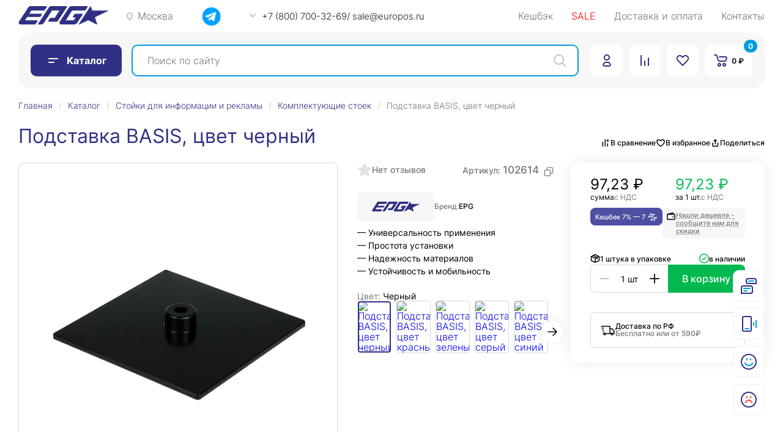

--- FILE ---
content_type: text/html; charset=UTF-8
request_url: https://www.europos.ru/product/podstavka-basis-tsvet-chernyy/
body_size: 43115
content:
    <!DOCTYPE HTML>
    <html lang="ru">
    <head>

        <!-- Yandex.Metrika counter -->
                <noscript><div><img src="https://mc.yandex.ru/watch/91423838" style="position:absolute; left:-9999px;" alt="" /></div></noscript>
        <!-- /Yandex.Metrika counter -->

        
        <meta name="viewport" content="width=device-width, initial-scale=1.0">
        <meta name="format-detection" content="telephone=no">
        <title>Подставка BASIS, цвет черный с доставкой по России | Европос Групп</title>
        <link rel="shortcut icon" href="/favicon.ico" type="image/x-icon">
                        <meta http-equiv="Content-Type" content="text/html; charset=UTF-8" />
<meta name="description" content=" Подставка BASIS, цвет черный от крупнейшего производителя POS-материалов и рекламного оборудования по выгодной цене с доставкой по России" />
<script data-skip-moving="true">(function(w, d, n) {var cl = "bx-core";var ht = d.documentElement;var htc = ht ? ht.className : undefined;if (htc === undefined || htc.indexOf(cl) !== -1){return;}var ua = n.userAgent;if (/(iPad;)|(iPhone;)/i.test(ua)){cl += " bx-ios";}else if (/Windows/i.test(ua)){cl += ' bx-win';}else if (/Macintosh/i.test(ua)){cl += " bx-mac";}else if (/Linux/i.test(ua) && !/Android/i.test(ua)){cl += " bx-linux";}else if (/Android/i.test(ua)){cl += " bx-android";}cl += (/(ipad|iphone|android|mobile|touch)/i.test(ua) ? " bx-touch" : " bx-no-touch");cl += w.devicePixelRatio && w.devicePixelRatio >= 2? " bx-retina": " bx-no-retina";if (/AppleWebKit/.test(ua)){cl += " bx-chrome";}else if (/Opera/.test(ua)){cl += " bx-opera";}else if (/Firefox/.test(ua)){cl += " bx-firefox";}ht.className = htc ? htc + " " + cl : cl;})(window, document, navigator);</script>


<link href="/bitrix/js/ui/design-tokens/dist/ui.design-tokens.min.css?176854891323463" type="text/css" rel="stylesheet"/>
<link href="/bitrix/js/ui/fonts/opensans/ui.font.opensans.min.css?16673122272320" type="text/css" rel="stylesheet"/>
<link href="/bitrix/js/main/popup/dist/main.popup.bundle.min.css?176854903528056" type="text/css" rel="stylesheet"/>
<link href="/bitrix/cache/css/s1/main/page_3b39b7a8bd21509abcef41fc2c891fc1/page_3b39b7a8bd21509abcef41fc2c891fc1_v1.css?1768549374138727" type="text/css" rel="stylesheet"/>
<link href="/bitrix/cache/css/s1/main/template_8da1be2d532aaf4e5eca6f93c01cafeb/template_8da1be2d532aaf4e5eca6f93c01cafeb_v1.css?1768549332177862" type="text/css" rel="stylesheet" data-template-style="true"/>







            </head>
<body class="--new-products">
    <div id="panel">
            </div>
    <header class="header">
        <div class="container">
            <div class="header-wrapper">
                <a href="/">
                    <img src="/assets/icons/logo.svg" class="header-logo" alt="logo">
                </a>
                <div class="header-location" data-popup=".popup__location">
                    <span class="header-location__title">Москва</span>
                </div>
                <div class="header-social">
                                    <a href="https://t.me/EuroposIM_bot" target="_blank" class="header-social__link">
                   <img src="/assets/icons/tg.svg" alt="Icon">
                  </a>
                </div>
                <div class="header-phone">
                    <span class="header-phone__number">
                        <a href="tel:+7 (800) 700-32-69">+7 (800) 700-32-69</a>                         <span class="header-phone__number-divider">/</span> 
            <span class="header-phone__mobile">+7 (495) 127-07-12</span>                          <div class="header-phone__email">
                            / sale@europos.ru
                        </div>
                    </span>
                    <div class="header-phone__popup">

                        <span class="header-phone__popup-number">
                            <div class="header-phone__popup-numbers">
                                <a href="tel:+7 (800) 700-32-69">+7 (800) 700-32-69</a>                                 <span class="header-phone__number-divider">/</span> 
      <span class="header-phone__mobile">
        <a href="tel:+7 (495) 127-07-12">+7 (495) 127-07-12</a></span>                             </div>
                            <a href="mailto:sale@europos.ru" class="header-phone__popup-number-email">/ sale@europos.ru</a>
                        </span>
                        <span class="header-phone__popup-time">с 9:00 до 18:00 по Москве                        </span>
                    </div>
                    <div class="header-phone__shadow"></div>
                </div>

                    <nav class="navigation">
                    <a href="/cashback/"
               class="navigation__link"
                            >
                Кешбэк            </a>
                    <a href="/sale/"
               class="navigation__link"
                                    style="color: red"
                            >
                SALE            </a>
                    <a href="/delivery-pay/"
               class="navigation__link"
                            >
                Доставка и оплата            </a>
                    <a href="/contacts/"
               class="navigation__link"
                            >
                Контакты            </a>
            </nav>
            </div>
            <div class="header-bottom">
                <div class="header-bottom__wrapper 1">
                    <div class="header-mobile-btn">
                        <button class="btn btn--primary btn--icon btn--catalog header-bottom__catalog">
                            <i close></i>
                            <span class="header-bottom__catalog-text">Каталог</span>
                        </button>
                    </div>
                        <form class="search" method="get" action="/search/">
        <input id="title-search-input" class="search__input" type="text" name="q"
               placeholder="Поиск по сайту">
        <div class="search__close"></div>
        <button class="search__image js-search-btn" href="search"></button>
    </form>
                    <div class="header-bottom__actions">
                        <button class="btn btn--primary btn--icon btn--catalog header-bottom__catalog">
                            <i close></i>
                            <span class="header-bottom__catalog-text">Каталог</span>
                        </button>

                                                    <button class="header-bottom__link header-bottom__link-auth" data-popup=".popup__auth"
                                    data-tooltip="Вход">
                                <img src="/assets/icons/user.svg" alt="">
                            </button>
                                                <a href="/comparison/" class="header-bottom__link header-bottom__link-comparison"
                        data-tooltip="Сравнение">
                            <img src="/assets/icons/comparison.svg" alt="">
                            <div class="circle header-bottom__link-circle js-comparison-count"
                                style="display:none"                            >
                                0                            </div>
                        </a>
                        <a href="/favorites/" class="header-bottom__link header-bottom__link-favorites"
                        data-tooltip="Избранное">
                            <img src="/assets/icons/favorites.svg" alt="">
                            <div class="circle header-bottom__link-circle js-favorite-count"
                                style="display:none"                            >
                                0                            </div>
                        </a>
                        <div id="bx_basket6S7msm"><!--'start_frame_cache_bx_basket6S7msm'--><a href="/cart/" class="header-bottom__link header-bottom__link-basket"
   data-tooltip="Корзина">
    <svg width="24" height="24" viewBox="0 0 24 24" fill="none" xmlns="http://www.w3.org/2000/svg">
        <path d="M2 3H4.01194C4.89516 3 5.6738 3.57934 5.92759 4.4253L8.07241 11.5747C8.3262 12.4207 9.10484 13 9.98806 13H18.9914C19.8844 13 20.6691 12.408 20.9144 11.5494L21.7716 8.54944C22.1366 7.27181 21.1773 6 19.8485 6H10"
              stroke="#303184" stroke-width="2" stroke-linecap="round"/>
        <circle cx="10" cy="19" r="2" stroke="#303184" stroke-width="2"/>
        <circle cx="18" cy="19" r="2" stroke="#303184" stroke-width="2"/>
    </svg>
    <span class="header-bottom__link-text js-header-cart-price">0 ₽</span>
    <div class="circle header-bottom__link-circle js-header-cart-count">0</div>
</a>
<!--'end_frame_cache_bx_basket6S7msm'--></div>
                    </div>
                </div>
                <div class="product-search">
                    <div id="search_suggests" class="product-search__block">
                    </div>
                </div>
                
<div class="menu-catalog">
    <div class="menu-catalog__block">
        <div class="menu-catalog__categories">
            <a href="/catalog/" class="menu-catalog__categories-title">Каталог</a>

                            <a href="/sale/" class="menu-catalog__categories-sale">SALE</a>
            
            <ul class="menu-catalog__categories-list">
                                    <li class="menu-catalog__categories-list-item active" data-type="avtomaticheskaya-polka">
                                                    <img src="/upload/uf/7e1/5fd97qi70myfvgdkyih3pp7xo9rdpc33.png" alt="">
                                                <span>Автоматическая полка</span>
                    </li>
                                    <li class="menu-catalog__categories-list-item " data-type="korziny-i-telezhki">
                                                    <img src="/upload/uf/6ed/3gk3e0ypzs52py0r6wdijq6vruqj50h4.png" alt="">
                                                <span>Корзины и тележки</span>
                    </li>
                                    <li class="menu-catalog__categories-list-item " data-type="tsennikoderzhateli">
                                                    <img src="/upload/uf/9e5/jco56aeuwvlxutxx7elxrsyzxjvfw9vx.png" alt="">
                                                <span>Ценникодержатели</span>
                    </li>
                                    <li class="menu-catalog__categories-list-item " data-type="polochnye-razdeliteli-i-zadnie-opory">
                                                    <img src="/upload/uf/c9f/pjyijewvz59bt6f9z4wkje1g2h2uhhfk.png" alt="">
                                                <span>Полочные разделители и задние опоры</span>
                    </li>
                                    <li class="menu-catalog__categories-list-item " data-type="informatsionnye-ramki">
                                                    <img src="/upload/uf/0fb/8zsub4f9bvj6wqdfkc97qdsjs2u8r9bs.png" alt="">
                                                <span>Информационные рамки</span>
                    </li>
                                    <li class="menu-catalog__categories-list-item " data-type="teybl-tenty-i-menyukholdery">
                                                    <img src="/upload/uf/478/yjoct24twty3v5omesybw2vhtglo1405.png" alt="">
                                                <span>Тейбл-тенты и менюхолдеры</span>
                    </li>
                                    <li class="menu-catalog__categories-list-item " data-type="melovye-tablichki-i-markery">
                                                    <img src="/upload/uf/fac/mw07cj50s3g08n27y2f4viv19uof8lg2.png" alt="">
                                                <span>Меловые таблички и маркеры</span>
                    </li>
                                    <li class="menu-catalog__categories-list-item " data-type="demonstratsionnoe-i-aktsionnoe-oborudovanie">
                                                    <img src="/upload/uf/a33/q81f1d7gt8xyobkp0ff7utw9hj8qlr3m.png" alt="">
                                                <span>Демонстрационное и акционное оборудование</span>
                    </li>
                                    <li class="menu-catalog__categories-list-item " data-type="displei-i-stellazhi">
                                                    <img src="/upload/uf/ff5/ctu08cxi0zsk96n0w1m99j1uwq9tka5z.png" alt="">
                                                <span>Дисплеи и стеллажи</span>
                    </li>
                                    <li class="menu-catalog__categories-list-item " data-type="konteynery-dlya-produktsii">
                                                    <img src="/upload/uf/cac/5dijz4ccwh2zn6grta6daw3xmvt8z4n0.png" alt="">
                                                <span>Контейнеры для продукции</span>
                    </li>
                                    <li class="menu-catalog__categories-list-item " data-type="stoyki-dlya-informatsii-i-reklamy">
                                                    <img src="/upload/uf/e75/bdoi684lwhk98vwoajyhynlgm1fmkn7o.png" alt="">
                                                <span>Стойки для информации и рекламы</span>
                    </li>
                                    <li class="menu-catalog__categories-list-item " data-type="reklamnaya-furnitura">
                                                    <img src="/upload/uf/fdc/e7jxuzsbrt9xitollb99rtch1tdgucu3.png" alt="">
                                                <span>Рекламная фурнитура</span>
                    </li>
                                    <li class="menu-catalog__categories-list-item " data-type="podvesnye-sistemy-i-aksessuary">
                                                    <img src="/upload/uf/dbb/sop6iv3n4jeknmgjbamvrsr89q4jtibj.png" alt="">
                                                <span>Подвесные системы и аксессуары</span>
                    </li>
                                    <li class="menu-catalog__categories-list-item " data-type="perekidnye-sistemy">
                                                    <img src="/upload/uf/134/gfvg10380g0m0ytf7j6xwel263v76iqi.png" alt="">
                                                <span>Перекидные системы</span>
                    </li>
                                    <li class="menu-catalog__categories-list-item " data-type="stremyanki">
                                                    <img src="/upload/uf/7de/7gv5oyk9vuhwstd6cwpzmg2wd2ua2nfq.png" alt="">
                                                <span>Стремянки</span>
                    </li>
                                    <li class="menu-catalog__categories-list-item " data-type="oborudovanie-prikassovykh-zon">
                                                    <img src="/upload/uf/733/qzvbgovxphkz4j2o96kdjjge8bd198vc.png" alt="">
                                                <span>Оборудование прикассовых зон</span>
                    </li>
                                    <li class="menu-catalog__categories-list-item " data-type="vspomogatelnoe-oborudovanie">
                                                    <img src="/upload/uf/181/uyt758xe8z871c3mhp2tu021snsefefo.png" alt="">
                                                <span>Вспомогательное оборудование</span>
                    </li>
                                    <li class="menu-catalog__categories-list-item " data-type="gotovye-nabory-pos-materialov-epg">
                                                    <img src="/upload/uf/9be/repyvlbztzvp9jdaorytn8u4mnbysg58.png" alt="">
                                                <span>Готовые наборы POS-материалов EPG</span>
                    </li>
                            </ul>
        </div>
        <div class="menu-catalog__information">
            <div class="menu-catalog__information-back-btn js-back-btn"></div>
                            <div class="menu-catalog__information-element active" data-type="avtomaticheskaya-polka">
                                            <a class="menu-catalog__information-name" href="/catalog/avtomaticheskaya-polka/">
                            Автоматическая полка                        </a>
                        <ul class="menu-catalog__information-list">
                                                            <li class="menu-catalog__information-list-item">
                                    <a href="/catalog/avtomaticheskaya-polka/pruzhinnye-tolkateli-tovara-forta-push/">
                                        <div class="menu-catalog__information-list-item-image">
                                            <img src="/upload/iblock/ed1/i7mwl7s0mj1zd4mdrbxcm3xqmxs8u6l5.jpg" alt="Image">
                                        </div>
                                        <div class="menu-catalog__information-list-item-text">
                                            Пружинные толкатели товара FORTA PUSH                                        </div>
                                    </a>
                                                                    </li>
                                                            <li class="menu-catalog__information-list-item">
                                    <a href="/catalog/avtomaticheskaya-polka/rollernaya-sistema-forta-roller/">
                                        <div class="menu-catalog__information-list-item-image">
                                            <img src="/upload/iblock/32a/ohugeyq27ncyem1czsggci7vzoqaxgcr.jpg" alt="Image">
                                        </div>
                                        <div class="menu-catalog__information-list-item-text">
                                            Роллерная система FORTA ROLLER                                        </div>
                                    </a>
                                                                    </li>
                                                            <li class="menu-catalog__information-list-item">
                                    <a href="/catalog/avtomaticheskaya-polka/sigaretnye-lotki/">
                                        <div class="menu-catalog__information-list-item-image">
                                            <img src="/upload/iblock/577/x83xendk214d2wkc4dut36ipl0pxa93d.jpg" alt="Image">
                                        </div>
                                        <div class="menu-catalog__information-list-item-text">
                                            Сигаретные лотки                                        </div>
                                    </a>
                                                                    </li>
                                                    </ul>
                                    </div>
                            <div class="menu-catalog__information-element " data-type="korziny-i-telezhki">
                                            <a class="menu-catalog__information-name" href="/catalog/korziny-i-telezhki/">
                            Корзины и тележки                        </a>
                        <ul class="menu-catalog__information-list">
                                                            <li class="menu-catalog__information-list-item">
                                    <a href="/catalog/korziny-i-telezhki/korziny-na-kolesakh/">
                                        <div class="menu-catalog__information-list-item-image">
                                            <img src="/upload/iblock/d6d/g9n113tjwnnprrvscvcctfeh1guknq0j.jpg" alt="Image">
                                        </div>
                                        <div class="menu-catalog__information-list-item-text">
                                            Корзины на колесах                                        </div>
                                    </a>
                                                                    </li>
                                                            <li class="menu-catalog__information-list-item">
                                    <a href="/catalog/korziny-i-telezhki/pokupatelskie-korziny/">
                                        <div class="menu-catalog__information-list-item-image">
                                            <img src="/upload/iblock/9b0/68dl3yh9z1sero8vguy1crakyautxslu.jpg" alt="Image">
                                        </div>
                                        <div class="menu-catalog__information-list-item-text">
                                            Покупательские корзины                                        </div>
                                    </a>
                                                                    </li>
                                                            <li class="menu-catalog__information-list-item">
                                    <a href="/catalog/korziny-i-telezhki/telezhki-pokupatelskie/">
                                        <div class="menu-catalog__information-list-item-image">
                                            <img src="/upload/iblock/65e/wrq8cny7ld069wiv5mwbu2hasc05e88v.jpg" alt="Image">
                                        </div>
                                        <div class="menu-catalog__information-list-item-text">
                                            Тележки покупательские                                        </div>
                                    </a>
                                                                    </li>
                                                            <li class="menu-catalog__information-list-item">
                                    <a href="/catalog/korziny-i-telezhki/nakopiteli-dlya-korzin/">
                                        <div class="menu-catalog__information-list-item-image">
                                            <img src="/upload/iblock/449/wbj2cx5emy0sul1kkm4llzcm6oo693yz.jpg" alt="Image">
                                        </div>
                                        <div class="menu-catalog__information-list-item-text">
                                            Накопители для корзин                                        </div>
                                    </a>
                                                                    </li>
                                                    </ul>
                                    </div>
                            <div class="menu-catalog__information-element " data-type="tsennikoderzhateli">
                                            <a class="menu-catalog__information-name" href="/catalog/tsennikoderzhateli/">
                            Ценникодержатели                        </a>
                        <ul class="menu-catalog__information-list">
                                                            <li class="menu-catalog__information-list-item">
                                    <a href="/catalog/tsennikoderzhateli/samokleyashchiesya/">
                                        <div class="menu-catalog__information-list-item-image">
                                            <img src="/upload/iblock/046/q0vuzta6lnj5vs2xkz9kg57h3xthubei.jpg" alt="Image">
                                        </div>
                                        <div class="menu-catalog__information-list-item-text">
                                            Самоклеящиеся                                        </div>
                                    </a>
                                                                    </li>
                                                            <li class="menu-catalog__information-list-item">
                                    <a href="/catalog/tsennikoderzhateli/dlya-profilnykh-polok/">
                                        <div class="menu-catalog__information-list-item-image">
                                            <img src="/upload/iblock/291/qtwg6lao3e51wec70r07csvc0vo8w9ck.jpg" alt="Image">
                                        </div>
                                        <div class="menu-catalog__information-list-item-text">
                                            Для профильных полок                                        </div>
                                    </a>
                                                                    </li>
                                                            <li class="menu-catalog__information-list-item">
                                    <a href="/catalog/tsennikoderzhateli/dlya-kholodilnikov/">
                                        <div class="menu-catalog__information-list-item-image">
                                            <img src="/upload/iblock/d54/76si6gh6n737sjimt9166psvtlebpqpk.jpg" alt="Image">
                                        </div>
                                        <div class="menu-catalog__information-list-item-text">
                                            Для холодильников                                        </div>
                                    </a>
                                                                    </li>
                                                            <li class="menu-catalog__information-list-item">
                                    <a href="/catalog/tsennikoderzhateli/dlya-derevyannykh-i-steklyannykh-polok/">
                                        <div class="menu-catalog__information-list-item-image">
                                            <img src="/upload/iblock/b16/nuwtf01r88kngwtqazfif18u1ndidtzd.jpg" alt="Image">
                                        </div>
                                        <div class="menu-catalog__information-list-item-text">
                                            Для деревянных и стеклянных полок                                        </div>
                                    </a>
                                                                    </li>
                                                            <li class="menu-catalog__information-list-item">
                                    <a href="/catalog/tsennikoderzhateli/kassetnye-tsenniki/">
                                        <div class="menu-catalog__information-list-item-image">
                                            <img src="/upload/iblock/102/x6ukcirr5ob0l7qcs10595onpwy56is2.jpg" alt="Image">
                                        </div>
                                        <div class="menu-catalog__information-list-item-text">
                                            Кассетные ценники                                        </div>
                                    </a>
                                                                    </li>
                                                            <li class="menu-catalog__information-list-item">
                                    <a href="/catalog/tsennikoderzhateli/na-sharnirakh/">
                                        <div class="menu-catalog__information-list-item-image">
                                            <img src="/upload/iblock/a0b/by13u43gwn5jmmdc2cej0baha9hn1d8s.jpg" alt="Image">
                                        </div>
                                        <div class="menu-catalog__information-list-item-text">
                                            На шарнирах                                        </div>
                                    </a>
                                                                    </li>
                                                            <li class="menu-catalog__information-list-item">
                                    <a href="/catalog/tsennikoderzhateli/seriya-deli/">
                                        <div class="menu-catalog__information-list-item-image">
                                            <img src="/upload/iblock/2f7/8ljaltoh9qljy10ez65hsjrea669lehh.jpg" alt="Image">
                                        </div>
                                        <div class="menu-catalog__information-list-item-text">
                                            Серия ДЕЛИ                                        </div>
                                    </a>
                                                                    </li>
                                                            <li class="menu-catalog__information-list-item">
                                    <a href="/catalog/tsennikoderzhateli/dlya-setchatykh-polok-i-korzin/">
                                        <div class="menu-catalog__information-list-item-image">
                                            <img src="/upload/iblock/605/ky319dtl7n9hcgsuhl6krg88cj1oq68k.jpg" alt="Image">
                                        </div>
                                        <div class="menu-catalog__information-list-item-text">
                                            Для сетчатых полок и корзин                                        </div>
                                    </a>
                                                                    </li>
                                                            <li class="menu-catalog__information-list-item">
                                    <a href="/catalog/tsennikoderzhateli/l-obraznye/">
                                        <div class="menu-catalog__information-list-item-image">
                                            <img src="/upload/iblock/9dc/mxe10vtflfb8v6vtx75g0klpc71swx8i.jpg" alt="Image">
                                        </div>
                                        <div class="menu-catalog__information-list-item-text">
                                            L-образные                                        </div>
                                    </a>
                                                                    </li>
                                                            <li class="menu-catalog__information-list-item">
                                    <a href="/catalog/tsennikoderzhateli/plastikovye-derzhateli-dlya-tsennikov/">
                                        <div class="menu-catalog__information-list-item-image">
                                            <img src="/upload/iblock/fcd/1xhqlroity3mtdks5dnbnjmo0lnvpihi.jpg" alt="Image">
                                        </div>
                                        <div class="menu-catalog__information-list-item-text">
                                            Пластиковые держатели для ценников                                        </div>
                                    </a>
                                                                    </li>
                                                            <li class="menu-catalog__information-list-item">
                                    <a href="/catalog/tsennikoderzhateli/na-kryuchki/">
                                        <div class="menu-catalog__information-list-item-image">
                                            <img src="/upload/iblock/dab/xkwpv6cna51qkdusjwveeqw5w20g8b0p.jpg" alt="Image">
                                        </div>
                                        <div class="menu-catalog__information-list-item-text">
                                            На крючки                                        </div>
                                    </a>
                                                                    </li>
                                                            <li class="menu-catalog__information-list-item">
                                    <a href="/catalog/tsennikoderzhateli/metallicheskie-derzhateli-dlya-tsennikov/">
                                        <div class="menu-catalog__information-list-item-image">
                                            <img src="/upload/iblock/954/14thh6zdcdcnykmthhq3wbz07zp6dhkt.jpg" alt="Image">
                                        </div>
                                        <div class="menu-catalog__information-list-item-text">
                                            Металлические держатели для ценников                                        </div>
                                    </a>
                                                                    </li>
                                                            <li class="menu-catalog__information-list-item">
                                    <a href="/catalog/tsennikoderzhateli/derevyannye-derzhateli-dlya-tsennikov/">
                                        <div class="menu-catalog__information-list-item-image">
                                            <img src="/upload/iblock/2f2/k6fc9kifs0650tupcgksfd0ybr0094hn.jpg" alt="Image">
                                        </div>
                                        <div class="menu-catalog__information-list-item-text">
                                            Деревянные держатели для ценников                                        </div>
                                    </a>
                                                                    </li>
                                                            <li class="menu-catalog__information-list-item">
                                    <a href="/catalog/tsennikoderzhateli/vstavki-v-tsennikoderzhateli/">
                                        <div class="menu-catalog__information-list-item-image">
                                            <img src="/upload/iblock/804/o5sz5utqp7rlabtmglufflhxdp5mxwng.png" alt="Image">
                                        </div>
                                        <div class="menu-catalog__information-list-item-text">
                                            Вставки в ценникодержатели                                        </div>
                                    </a>
                                                                    </li>
                                                            <li class="menu-catalog__information-list-item">
                                    <a href="/catalog/tsennikoderzhateli/vse-polochnye-tsennikoderzhateli/">
                                        <div class="menu-catalog__information-list-item-image">
                                            <img src="/upload/iblock/a27/3a5azoiocdentwz0bo00shcrlzvzy474.jpeg" alt="Image">
                                        </div>
                                        <div class="menu-catalog__information-list-item-text">
                                            Все полочные ценникодержатели                                        </div>
                                    </a>
                                                                    </li>
                                                    </ul>
                                    </div>
                            <div class="menu-catalog__information-element " data-type="polochnye-razdeliteli-i-zadnie-opory">
                                            <a class="menu-catalog__information-name" href="/catalog/polochnye-razdeliteli-i-zadnie-opory/">
                            Полочные разделители и задние опоры                        </a>
                        <ul class="menu-catalog__information-list">
                                                            <li class="menu-catalog__information-list-item">
                                    <a href="/catalog/polochnye-razdeliteli-i-zadnie-opory/polochnye-razdeliteli-s-krepleniyami-zamkami/">
                                        <div class="menu-catalog__information-list-item-image">
                                            <img src="/upload/iblock/58b/h9o39uhyjicz63irjd2zjl6jtm41cmbq.jpg" alt="Image">
                                        </div>
                                        <div class="menu-catalog__information-list-item-text">
                                            Полочные разделители с креплениями-замками                                        </div>
                                    </a>
                                                                    </li>
                                                            <li class="menu-catalog__information-list-item">
                                    <a href="/catalog/polochnye-razdeliteli-i-zadnie-opory/razdeliteli-na-t-obraznom-i-l-obraznom-osnovanii/">
                                        <div class="menu-catalog__information-list-item-image">
                                            <img src="/upload/iblock/81e/o73b2t51ri8c77naht592d2ta16p8vk7.jpg" alt="Image">
                                        </div>
                                        <div class="menu-catalog__information-list-item-text">
                                            Разделители на T-образном и L-образном основании                                        </div>
                                    </a>
                                                                    </li>
                                                            <li class="menu-catalog__information-list-item">
                                    <a href="/catalog/polochnye-razdeliteli-i-zadnie-opory/profili-dlya-krepleniya-razdeliteley-i-tolkateley-na-polku/">
                                        <div class="menu-catalog__information-list-item-image">
                                            <img src="/upload/iblock/259/w8ubsq18lblzt22czal49264j8gv38z8.jpg" alt="Image">
                                        </div>
                                        <div class="menu-catalog__information-list-item-text">
                                            Профили для крепления разделителей и толкателей на полку                                        </div>
                                    </a>
                                                                    </li>
                                                            <li class="menu-catalog__information-list-item">
                                    <a href="/catalog/polochnye-razdeliteli-i-zadnie-opory/zadnie-opory/">
                                        <div class="menu-catalog__information-list-item-image">
                                            <img src="/upload/iblock/82d/2qdwgwv1za4bwjfbnch13hdj6773eiro.jpg" alt="Image">
                                        </div>
                                        <div class="menu-catalog__information-list-item-text">
                                            Задние опоры                                        </div>
                                    </a>
                                                                    </li>
                                                            <li class="menu-catalog__information-list-item">
                                    <a href="/catalog/polochnye-razdeliteli-i-zadnie-opory/lotki-dlya-shokolada/">
                                        <div class="menu-catalog__information-list-item-image">
                                            <img src="/upload/iblock/3f1/1yex7che272m4ly13igkte0qajcgnqvy.jpg" alt="Image">
                                        </div>
                                        <div class="menu-catalog__information-list-item-text">
                                            Лотки для шоколада                                        </div>
                                    </a>
                                                                    </li>
                                                            <li class="menu-catalog__information-list-item">
                                    <a href="/catalog/polochnye-razdeliteli-i-zadnie-opory/ramki-razdvizhnye-dlya-vykladki-tovara/">
                                        <div class="menu-catalog__information-list-item-image">
                                            <img src="/upload/iblock/419/qv9hh4lr1sg6v1ke9fawjoyy4mz8d3jo.png" alt="Image">
                                        </div>
                                        <div class="menu-catalog__information-list-item-text">
                                            Рамки раздвижные для выкладки товара                                        </div>
                                    </a>
                                                                    </li>
                                                    </ul>
                                    </div>
                            <div class="menu-catalog__information-element " data-type="informatsionnye-ramki">
                                            <a class="menu-catalog__information-name" href="/catalog/informatsionnye-ramki/">
                            Информационные рамки                        </a>
                        <ul class="menu-catalog__information-list">
                                                            <li class="menu-catalog__information-list-item">
                                    <a href="/catalog/informatsionnye-ramki/klik-ramy/">
                                        <div class="menu-catalog__information-list-item-image">
                                            <img src="/upload/iblock/a53/hcgiibpx1fcxo9d2spc2ehcbcmkig2cd.jpg" alt="Image">
                                        </div>
                                        <div class="menu-catalog__information-list-item-text">
                                            Клик-рамы                                        </div>
                                    </a>
                                                                    </li>
                                                            <li class="menu-catalog__information-list-item">
                                    <a href="/catalog/informatsionnye-ramki/plastikovye-ramki-dlya-informatsii/">
                                        <div class="menu-catalog__information-list-item-image">
                                            <img src="/upload/iblock/10a/86x2fqjp3wrm5op5ujib0fyhdi2a342a.jpg" alt="Image">
                                        </div>
                                        <div class="menu-catalog__information-list-item-text">
                                            Пластиковые рамки для информации                                        </div>
                                    </a>
                                                                    </li>
                                                            <li class="menu-catalog__information-list-item">
                                    <a href="/catalog/informatsionnye-ramki/krepezhnye-aksessuary-dlya-plastikovykh-ramok/">
                                        <div class="menu-catalog__information-list-item-image">
                                            <img src="/upload/iblock/058/zihjs7228or23opkp3keonswb144tp1e.jpg" alt="Image">
                                        </div>
                                        <div class="menu-catalog__information-list-item-text">
                                            Крепежные аксессуары для пластиковых рамок                                        </div>
                                    </a>
                                                                    </li>
                                                            <li class="menu-catalog__information-list-item">
                                    <a href="/catalog/informatsionnye-ramki/karmany-protektory/">
                                        <div class="menu-catalog__information-list-item-image">
                                            <img src="/upload/iblock/1a5/dwrgm87m3a4bbvy8m4t14k0um8gt1f2e.jpg" alt="Image">
                                        </div>
                                        <div class="menu-catalog__information-list-item-text">
                                            Карманы-протекторы                                        </div>
                                    </a>
                                                                    </li>
                                                            <li class="menu-catalog__information-list-item">
                                    <a href="/catalog/informatsionnye-ramki/ramki-i-aksessuary-tekhno-mini/">
                                        <div class="menu-catalog__information-list-item-image">
                                            <img src="/upload/iblock/541/albe5ubg85gmtr3818jq99q1msj7jcer.png" alt="Image">
                                        </div>
                                        <div class="menu-catalog__information-list-item-text">
                                            Рамки и аксессуары ТЕХНО МИНИ                                        </div>
                                    </a>
                                                                    </li>
                                                    </ul>
                                    </div>
                            <div class="menu-catalog__information-element " data-type="teybl-tenty-i-menyukholdery">
                                            <a class="menu-catalog__information-name" href="/catalog/teybl-tenty-i-menyukholdery/">
                            Тейбл-тенты и менюхолдеры                        </a>
                        <ul class="menu-catalog__information-list">
                                                            <li class="menu-catalog__information-list-item">
                                    <a href="/catalog/teybl-tenty-i-menyukholdery/podstavki-pod-menyu/">
                                        <div class="menu-catalog__information-list-item-image">
                                            <img src="/upload/iblock/a3b/aml6zaftvrhaouq4utczqvpwbxebxwi0.jpg" alt="Image">
                                        </div>
                                        <div class="menu-catalog__information-list-item-text">
                                            Подставки под меню                                        </div>
                                    </a>
                                                                    </li>
                                                            <li class="menu-catalog__information-list-item">
                                    <a href="/catalog/teybl-tenty-i-menyukholdery/menyukholdery/">
                                        <div class="menu-catalog__information-list-item-image">
                                            <img src="/upload/iblock/f21/wmq9pq4zrn0vx2scbrxfp9tj7lgcv6sw.jpg" alt="Image">
                                        </div>
                                        <div class="menu-catalog__information-list-item-text">
                                            Менюхолдеры                                        </div>
                                    </a>
                                                                    </li>
                                                            <li class="menu-catalog__information-list-item">
                                    <a href="/catalog/teybl-tenty-i-menyukholdery/teybl-tenty/">
                                        <div class="menu-catalog__information-list-item-image">
                                            <img src="/upload/iblock/df8/xoty3yvpgsy8idt0u23l78kw42m8pytt.jpg" alt="Image">
                                        </div>
                                        <div class="menu-catalog__information-list-item-text">
                                            Тейбл-тенты                                        </div>
                                    </a>
                                                                    </li>
                                                    </ul>
                                    </div>
                            <div class="menu-catalog__information-element " data-type="melovye-tablichki-i-markery">
                                            <a class="menu-catalog__information-name" href="/catalog/melovye-tablichki-i-markery/">
                            Меловые таблички и маркеры                        </a>
                        <ul class="menu-catalog__information-list">
                                                            <li class="menu-catalog__information-list-item">
                                    <a href="/catalog/melovye-tablichki-i-markery/markery/">
                                        <div class="menu-catalog__information-list-item-image">
                                            <img src="/upload/iblock/ad7/a22p3y732vm6ogc5298rmekl4p2v8qu8.jpg" alt="Image">
                                        </div>
                                        <div class="menu-catalog__information-list-item-text">
                                            Маркеры                                        </div>
                                    </a>
                                                                    </li>
                                                            <li class="menu-catalog__information-list-item">
                                    <a href="/catalog/melovye-tablichki-i-markery/melovye-tablichki/">
                                        <div class="menu-catalog__information-list-item-image">
                                            <img src="/upload/iblock/a09/u2tttpr6wwql7su35uagcfovbtrbs4x0.png" alt="Image">
                                        </div>
                                        <div class="menu-catalog__information-list-item-text">
                                            Меловые таблички                                        </div>
                                    </a>
                                                                    </li>
                                                            <li class="menu-catalog__information-list-item">
                                    <a href="/catalog/melovye-tablichki-i-markery/melovye-tsenniki/">
                                        <div class="menu-catalog__information-list-item-image">
                                            <img src="/upload/iblock/72f/2fuscj63iuhjxnn7jrjl5kx6f7wjbnbq.png" alt="Image">
                                        </div>
                                        <div class="menu-catalog__information-list-item-text">
                                            Меловые ценники                                        </div>
                                    </a>
                                                                    </li>
                                                    </ul>
                                    </div>
                            <div class="menu-catalog__information-element " data-type="demonstratsionnoe-i-aktsionnoe-oborudovanie">
                                            <a class="menu-catalog__information-name" href="/catalog/demonstratsionnoe-i-aktsionnoe-oborudovanie/">
                            Демонстрационное и акционное оборудование                        </a>
                        <ul class="menu-catalog__information-list">
                                                            <li class="menu-catalog__information-list-item">
                                    <a href="/catalog/demonstratsionnoe-i-aktsionnoe-oborudovanie/bukletnitsy-i-podstavki-pod-vizitki/">
                                        <div class="menu-catalog__information-list-item-image">
                                            <img src="/upload/iblock/379/p1tv9smt3kwvqxjvmk90k0la2po2g8zx.jpg" alt="Image">
                                        </div>
                                        <div class="menu-catalog__information-list-item-text">
                                            Буклетницы и подставки под визитки                                        </div>
                                    </a>
                                                                    </li>
                                                            <li class="menu-catalog__information-list-item">
                                    <a href="/catalog/demonstratsionnoe-i-aktsionnoe-oborudovanie/derzhateli-vyvesok-na-strubtsinakh/">
                                        <div class="menu-catalog__information-list-item-image">
                                            <img src="/upload/iblock/92f/fahvt89rylxm4c5cbiyk9lpplz751nq5.jpg" alt="Image">
                                        </div>
                                        <div class="menu-catalog__information-list-item-text">
                                            Держатели вывесок на струбцинах                                        </div>
                                    </a>
                                                                    </li>
                                                            <li class="menu-catalog__information-list-item">
                                    <a href="/catalog/demonstratsionnoe-i-aktsionnoe-oborudovanie/derzhateli-informatsii/">
                                        <div class="menu-catalog__information-list-item-image">
                                            <img src="/upload/iblock/3ef/nx2favlufn7dlx1bruyful2p67qpc28n.jpg" alt="Image">
                                        </div>
                                        <div class="menu-catalog__information-list-item-text">
                                            Держатели информации                                        </div>
                                    </a>
                                                                    </li>
                                                            <li class="menu-catalog__information-list-item">
                                    <a href="/catalog/demonstratsionnoe-i-aktsionnoe-oborudovanie/derzhateli-reklamnykh-stopperov/">
                                        <div class="menu-catalog__information-list-item-image">
                                            <img src="/upload/iblock/206/3ghpp7jv81kcsbgnmzh7lptankwlux9r.jpg" alt="Image">
                                        </div>
                                        <div class="menu-catalog__information-list-item-text">
                                            Держатели рекламных стопперов                                        </div>
                                    </a>
                                                                    </li>
                                                            <li class="menu-catalog__information-list-item">
                                    <a href="/catalog/demonstratsionnoe-i-aktsionnoe-oborudovanie/karmany-dlya-informatsii/">
                                        <div class="menu-catalog__information-list-item-image">
                                            <img src="/upload/iblock/f56/qotcigtw549vario7bazcxf2qj236u2m.jpg" alt="Image">
                                        </div>
                                        <div class="menu-catalog__information-list-item-text">
                                            Карманы для информации                                        </div>
                                    </a>
                                                                    </li>
                                                            <li class="menu-catalog__information-list-item">
                                    <a href="/catalog/demonstratsionnoe-i-aktsionnoe-oborudovanie/magnitnye-derzhateli-vyvesok/">
                                        <div class="menu-catalog__information-list-item-image">
                                            <img src="/upload/iblock/a41/y6raegys2l8v776myf7bh85gsce5da3f.jpg" alt="Image">
                                        </div>
                                        <div class="menu-catalog__information-list-item-text">
                                            Магнитные держатели вывесок                                        </div>
                                    </a>
                                                                    </li>
                                                            <li class="menu-catalog__information-list-item">
                                    <a href="/catalog/demonstratsionnoe-i-aktsionnoe-oborudovanie/podstavki-dlya-telefonov-i-planshetov/">
                                        <div class="menu-catalog__information-list-item-image">
                                            <img src="/upload/iblock/1ba/3yoiklcfbltig6thu83u0fgx5fhwvnzd.png" alt="Image">
                                        </div>
                                        <div class="menu-catalog__information-list-item-text">
                                            Подставки для телефонов и планшетов                                        </div>
                                    </a>
                                                                    </li>
                                                    </ul>
                                    </div>
                            <div class="menu-catalog__information-element " data-type="displei-i-stellazhi">
                                            <a class="menu-catalog__information-name" href="/catalog/displei-i-stellazhi/">
                            Дисплеи и стеллажи                        </a>
                        <ul class="menu-catalog__information-list">
                                                            <li class="menu-catalog__information-list-item">
                                    <a href="/catalog/displei-i-stellazhi/displei-dlya-melkogo-tovara/">
                                        <div class="menu-catalog__information-list-item-image">
                                            <img src="/upload/iblock/106/b5wcvkbh9c1d6yzk7pmurjuosoi30wpq.jpg" alt="Image">
                                        </div>
                                        <div class="menu-catalog__information-list-item-text">
                                            Дисплеи для мелкого товара                                        </div>
                                    </a>
                                                                    </li>
                                                            <li class="menu-catalog__information-list-item">
                                    <a href="/catalog/displei-i-stellazhi/mnogoyarusnye-displei/">
                                        <div class="menu-catalog__information-list-item-image">
                                            <img src="/upload/iblock/15d/9sdk923cqnz3yd1ryg3xemr8uh0z3423.jpg" alt="Image">
                                        </div>
                                        <div class="menu-catalog__information-list-item-text">
                                            Многоярусные дисплеи                                        </div>
                                    </a>
                                                                    </li>
                                                            <li class="menu-catalog__information-list-item">
                                    <a href="/catalog/displei-i-stellazhi/plastikovye-stellazhi/">
                                        <div class="menu-catalog__information-list-item-image">
                                            <img src="/upload/iblock/07f/bs2ynixll6odplfzwvv3phc1ujtyl94x.jpg" alt="Image">
                                        </div>
                                        <div class="menu-catalog__information-list-item-text">
                                            Пластиковые стеллажи                                        </div>
                                    </a>
                                                                    </li>
                                                    </ul>
                                    </div>
                            <div class="menu-catalog__information-element " data-type="konteynery-dlya-produktsii">
                                            <a class="menu-catalog__information-name" href="/catalog/konteynery-dlya-produktsii/">
                            Контейнеры для продукции                        </a>
                        <ul class="menu-catalog__information-list">
                                                            <li class="menu-catalog__information-list-item">
                                    <a href="/catalog/konteynery-dlya-produktsii/plastikovye-konteynery-dlya-produktsii/">
                                        <div class="menu-catalog__information-list-item-image">
                                            <img src="/upload/iblock/c4c/p0460ontlek1c9nrh8n64bj9ehlynzxy.jpg" alt="Image">
                                        </div>
                                        <div class="menu-catalog__information-list-item-text">
                                            Пластиковые контейнеры для продукции                                        </div>
                                    </a>
                                                                    </li>
                                                    </ul>
                                    </div>
                            <div class="menu-catalog__information-element " data-type="stoyki-dlya-informatsii-i-reklamy">
                                            <a class="menu-catalog__information-name" href="/catalog/stoyki-dlya-informatsii-i-reklamy/">
                            Стойки для информации и рекламы                        </a>
                        <ul class="menu-catalog__information-list">
                                                            <li class="menu-catalog__information-list-item">
                                    <a href="/catalog/stoyki-dlya-informatsii-i-reklamy/reklamnye-shtendery-i-bannery/">
                                        <div class="menu-catalog__information-list-item-image">
                                            <img src="/upload/iblock/75d/b7n33fo4sgf2t9lsn7d8w9tb4u4l2do3.jpg" alt="Image">
                                        </div>
                                        <div class="menu-catalog__information-list-item-text">
                                            Рекламные штендеры и баннеры                                        </div>
                                    </a>
                                                                    </li>
                                                            <li class="menu-catalog__information-list-item">
                                    <a href="/catalog/stoyki-dlya-informatsii-i-reklamy/informatsionnye-stoyki-s-ramkami/">
                                        <div class="menu-catalog__information-list-item-image">
                                            <img src="/upload/iblock/723/bc4rwxp2o6gu8ukigok9rijjgai5mjq8.jpg" alt="Image">
                                        </div>
                                        <div class="menu-catalog__information-list-item-text">
                                            Информационные стойки с рамками                                        </div>
                                    </a>
                                                                    </li>
                                                            <li class="menu-catalog__information-list-item">
                                    <a href="/catalog/stoyki-dlya-informatsii-i-reklamy/komplektuyushchie-stoek/">
                                        <div class="menu-catalog__information-list-item-image">
                                            <img src="/upload/iblock/ac6/jw5w1gh84wyw1cuf8596aprlxnpxx9qn.jpg" alt="Image">
                                        </div>
                                        <div class="menu-catalog__information-list-item-text">
                                            Комплектующие стоек                                        </div>
                                    </a>
                                                                    </li>
                                                            <li class="menu-catalog__information-list-item">
                                    <a href="/catalog/stoyki-dlya-informatsii-i-reklamy/bannernye-stoyki/">
                                        <div class="menu-catalog__information-list-item-image">
                                            <img src="/upload/iblock/0e5/w1ac6wkdp5a67chs154eg1xqdtyao8sh.jpg" alt="Image">
                                        </div>
                                        <div class="menu-catalog__information-list-item-text">
                                            Баннерные стойки                                        </div>
                                    </a>
                                                                    </li>
                                                            <li class="menu-catalog__information-list-item">
                                    <a href="/catalog/stoyki-dlya-informatsii-i-reklamy/reklamnye-stoyki/">
                                        <div class="menu-catalog__information-list-item-image">
                                            <img src="/upload/iblock/426/08egw5ixyvaw5vrqif2kk4lkn7erfxjv.png" alt="Image">
                                        </div>
                                        <div class="menu-catalog__information-list-item-text">
                                            Рекламные стойки                                        </div>
                                    </a>
                                                                    </li>
                                                    </ul>
                                    </div>
                            <div class="menu-catalog__information-element " data-type="reklamnaya-furnitura">
                                            <a class="menu-catalog__information-name" href="/catalog/reklamnaya-furnitura/">
                            Рекламная фурнитура                        </a>
                        <ul class="menu-catalog__information-list">
                                                            <li class="menu-catalog__information-list-item">
                                    <a href="/catalog/reklamnaya-furnitura/aksessuary-dlya-reklamnykh-konstruktsiy/">
                                        <div class="menu-catalog__information-list-item-image">
                                            <img src="/upload/iblock/3a5/nagv1l1dhgouityw1ncxmf8qf33ubv1r.jpg" alt="Image">
                                        </div>
                                        <div class="menu-catalog__information-list-item-text">
                                            Аксессуары для рекламных конструкций                                        </div>
                                    </a>
                                                                    </li>
                                                            <li class="menu-catalog__information-list-item">
                                    <a href="/catalog/reklamnaya-furnitura/vinty-zaklepki-soediniteli/">
                                        <div class="menu-catalog__information-list-item-image">
                                            <img src="/upload/iblock/814/5sr4cwuz5nv76hpxrbiprrslt2swpe3u.jpg" alt="Image">
                                        </div>
                                        <div class="menu-catalog__information-list-item-text">
                                            Винты, заклепки, соединители                                        </div>
                                    </a>
                                                                    </li>
                                                            <li class="menu-catalog__information-list-item">
                                    <a href="/catalog/reklamnaya-furnitura/derzhateli-voblerov-i-shelftokerov/">
                                        <div class="menu-catalog__information-list-item-image">
                                            <img src="/upload/iblock/3a1/gpro7kem5bjtyekoe2eqmixb0crismt7.jpg" alt="Image">
                                        </div>
                                        <div class="menu-catalog__information-list-item-text">
                                            Держатели воблеров и шелфтокеров                                        </div>
                                    </a>
                                                                    </li>
                                                            <li class="menu-catalog__information-list-item">
                                    <a href="/catalog/reklamnaya-furnitura/derzhateli-zakhvaty/">
                                        <div class="menu-catalog__information-list-item-image">
                                            <img src="/upload/iblock/e01/frthnt58oo1eu1kgx6l1c2l9wgtgxulu.jpg" alt="Image">
                                        </div>
                                        <div class="menu-catalog__information-list-item-text">
                                            Держатели-захваты                                        </div>
                                    </a>
                                                                    </li>
                                                            <li class="menu-catalog__information-list-item">
                                    <a href="/catalog/reklamnaya-furnitura/kryuchki-metallicheskie-dlya-podveshivaniya/">
                                        <div class="menu-catalog__information-list-item-image">
                                            <img src="/upload/iblock/a8b/2i3mtr1n4t1uj1yo551zsuyap94tncqz.jpg" alt="Image">
                                        </div>
                                        <div class="menu-catalog__information-list-item-text">
                                            Крючки металлические для подвешивания                                        </div>
                                    </a>
                                                                    </li>
                                                            <li class="menu-catalog__information-list-item">
                                    <a href="/catalog/reklamnaya-furnitura/plastikovye-kryuchki/">
                                        <div class="menu-catalog__information-list-item-image">
                                            <img src="/upload/iblock/ffb/c9hs6nly4u0oartvwpxxa0id8e0itliz.jpg" alt="Image">
                                        </div>
                                        <div class="menu-catalog__information-list-item-text">
                                            Пластиковые крючки                                        </div>
                                    </a>
                                                                    </li>
                                                            <li class="menu-catalog__information-list-item">
                                    <a href="/catalog/reklamnaya-furnitura/potolochnye-krepleniya/">
                                        <div class="menu-catalog__information-list-item-image">
                                            <img src="/upload/iblock/518/9gvjgst708s6q075au15kzat209pk2kt.jpg" alt="Image">
                                        </div>
                                        <div class="menu-catalog__information-list-item-text">
                                            Потолочные крепления                                        </div>
                                    </a>
                                                                    </li>
                                                            <li class="menu-catalog__information-list-item">
                                    <a href="/catalog/reklamnaya-furnitura/prisoski/">
                                        <div class="menu-catalog__information-list-item-image">
                                            <img src="/upload/iblock/719/mpykr57r2jidb7bux0pl4fgtdo74n0nw.jpg" alt="Image">
                                        </div>
                                        <div class="menu-catalog__information-list-item-text">
                                            Присоски                                        </div>
                                    </a>
                                                                    </li>
                                                            <li class="menu-catalog__information-list-item">
                                    <a href="/catalog/reklamnaya-furnitura/trosy-tsepochki-karabiny/">
                                        <div class="menu-catalog__information-list-item-image">
                                            <img src="/upload/iblock/660/r2g3obdxk1meond7j8ae8j6ufki376ng.jpg" alt="Image">
                                        </div>
                                        <div class="menu-catalog__information-list-item-text">
                                            Тросы, цепочки, карабины                                        </div>
                                    </a>
                                                                    </li>
                                                            <li class="menu-catalog__information-list-item">
                                    <a href="/catalog/reklamnaya-furnitura/khomuty-i-styazhki/">
                                        <div class="menu-catalog__information-list-item-image">
                                            <img src="/upload/iblock/cb0/45kzxcujjhri0kxqt47zbntszo6y0b4e.jpg" alt="Image">
                                        </div>
                                        <div class="menu-catalog__information-list-item-text">
                                            Хомуты и стяжки                                        </div>
                                    </a>
                                                                    </li>
                                                    </ul>
                                    </div>
                            <div class="menu-catalog__information-element " data-type="podvesnye-sistemy-i-aksessuary">
                                            <a class="menu-catalog__information-name" href="/catalog/podvesnye-sistemy-i-aksessuary/">
                            Подвесные системы и аксессуары                        </a>
                        <ul class="menu-catalog__information-list">
                                                            <li class="menu-catalog__information-list-item">
                                    <a href="/catalog/podvesnye-sistemy-i-aksessuary/podvesnaya-sistema-airtrack/">
                                        <div class="menu-catalog__information-list-item-image">
                                            <img src="/upload/iblock/1d4/713dxjj45epzotzwus1c2xb10mx8ao66.jpg" alt="Image">
                                        </div>
                                        <div class="menu-catalog__information-list-item-text">
                                            Подвесная система AIRTRACK                                        </div>
                                    </a>
                                                                    </li>
                                                            <li class="menu-catalog__information-list-item">
                                    <a href="/catalog/podvesnye-sistemy-i-aksessuary/podvesnaya-sistema-ecotrack/">
                                        <div class="menu-catalog__information-list-item-image">
                                            <img src="/upload/iblock/9b9/1z0qjoc1sqk6ofzb6nslf3sk3ls8bd00.jpg" alt="Image">
                                        </div>
                                        <div class="menu-catalog__information-list-item-text">
                                            Подвесная система ECOTRACK                                        </div>
                                    </a>
                                                                    </li>
                                                            <li class="menu-catalog__information-list-item">
                                    <a href="/catalog/podvesnye-sistemy-i-aksessuary/podvesnaya-sistema-priceboard/">
                                        <div class="menu-catalog__information-list-item-image">
                                            <img src="/upload/iblock/7b7/40v72bcdcvj6w0qhczqc33n34rzp7e2y.jpg" alt="Image">
                                        </div>
                                        <div class="menu-catalog__information-list-item-text">
                                            Подвесная система PRICEBOARD                                        </div>
                                    </a>
                                                                    </li>
                                                            <li class="menu-catalog__information-list-item">
                                    <a href="/catalog/podvesnye-sistemy-i-aksessuary/podvesnaya-sistema-unitrack/">
                                        <div class="menu-catalog__information-list-item-image">
                                            <img src="/upload/iblock/778/vrdzeqhttaq42sesop88f1d21vfe5h0z.jpg" alt="Image">
                                        </div>
                                        <div class="menu-catalog__information-list-item-text">
                                            Подвесная система UNITRACK                                        </div>
                                    </a>
                                                                    </li>
                                                            <li class="menu-catalog__information-list-item">
                                    <a href="/catalog/podvesnye-sistemy-i-aksessuary/plakatnye-profili/">
                                        <div class="menu-catalog__information-list-item-image">
                                            <img src="/upload/iblock/9fd/y1cwlhag966bm3pz0y7eg2t5u9e2evsu.jpg" alt="Image">
                                        </div>
                                        <div class="menu-catalog__information-list-item-text">
                                            Плакатные профили                                        </div>
                                    </a>
                                                                    </li>
                                                            <li class="menu-catalog__information-list-item">
                                    <a href="/catalog/podvesnye-sistemy-i-aksessuary/trosy/">
                                        <div class="menu-catalog__information-list-item-image">
                                            <img src="/upload/iblock/2a1/ylvaukk61qgifazqrh1r8i09zxtvvbg0.jpg" alt="Image">
                                        </div>
                                        <div class="menu-catalog__information-list-item-text">
                                            Тросы                                        </div>
                                    </a>
                                                                    </li>
                                                    </ul>
                                    </div>
                            <div class="menu-catalog__information-element " data-type="perekidnye-sistemy">
                                            <a class="menu-catalog__information-name" href="/catalog/perekidnye-sistemy/">
                            Перекидные системы                        </a>
                        <ul class="menu-catalog__information-list">
                                                            <li class="menu-catalog__information-list-item">
                                    <a href="/catalog/perekidnye-sistemy/nastolnye-perekidnye-sistemy/">
                                        <div class="menu-catalog__information-list-item-image">
                                            <img src="/upload/iblock/555/pis5gw9b106srt6pto2of00i06ufcw8s.jpg" alt="Image">
                                        </div>
                                        <div class="menu-catalog__information-list-item-text">
                                            Настольные перекидные системы                                        </div>
                                    </a>
                                                                    </li>
                                                            <li class="menu-catalog__information-list-item">
                                    <a href="/catalog/perekidnye-sistemy/nastennye-perekidnye-sistemy/">
                                        <div class="menu-catalog__information-list-item-image">
                                            <img src="/upload/iblock/60a/6fqdf9oreklvmhhuhtdesb5mpnh1rxf5.jpg" alt="Image">
                                        </div>
                                        <div class="menu-catalog__information-list-item-text">
                                            Настенные перекидные системы                                        </div>
                                    </a>
                                                                    </li>
                                                            <li class="menu-catalog__information-list-item">
                                    <a href="/catalog/perekidnye-sistemy/napolnye-perekidnye-sistemy/">
                                        <div class="menu-catalog__information-list-item-image">
                                            <img src="/upload/iblock/635/iex9apqyf3zm24epubdqq5ajl0a11gtf.jpg" alt="Image">
                                        </div>
                                        <div class="menu-catalog__information-list-item-text">
                                            Напольные перекидные системы                                        </div>
                                    </a>
                                                                    </li>
                                                            <li class="menu-catalog__information-list-item">
                                    <a href="/catalog/perekidnye-sistemy/ramki-dlya-perekidnykh-sistem/">
                                        <div class="menu-catalog__information-list-item-image">
                                            <img src="/upload/iblock/d35/x0wm7gu2fuit46xxl61q8y39qkbxjinh.jpg" alt="Image">
                                        </div>
                                        <div class="menu-catalog__information-list-item-text">
                                            Рамки для перекидных систем                                        </div>
                                    </a>
                                                                    </li>
                                                    </ul>
                                    </div>
                            <div class="menu-catalog__information-element " data-type="stremyanki">
                                            <a class="menu-catalog__information-name" href="/catalog/stremyanki/">
                            Стремянки                        </a>
                        <ul class="menu-catalog__information-list">
                                                            <li class="menu-catalog__information-list-item">
                                    <a href="/catalog/stremyanki/taburet-stremyanka/">
                                        <div class="menu-catalog__information-list-item-image">
                                            <img src="/upload/iblock/636/hop9qsclgxix5wrn4yq39b18b5qs72em.jpg" alt="Image">
                                        </div>
                                        <div class="menu-catalog__information-list-item-text">
                                            Табурет-стремянка                                        </div>
                                    </a>
                                                                    </li>
                                                    </ul>
                                    </div>
                            <div class="menu-catalog__information-element " data-type="oborudovanie-prikassovykh-zon">
                                            <a class="menu-catalog__information-name" href="/catalog/oborudovanie-prikassovykh-zon/">
                            Оборудование прикассовых зон                        </a>
                        <ul class="menu-catalog__information-list">
                                                            <li class="menu-catalog__information-list-item">
                                    <a href="/catalog/oborudovanie-prikassovykh-zon/kassovye-razdeliteli/">
                                        <div class="menu-catalog__information-list-item-image">
                                            <img src="/upload/iblock/5ea/s2jd83wiydxmn0hjwn46m5dzmtxglirf.jpg" alt="Image">
                                        </div>
                                        <div class="menu-catalog__information-list-item-text">
                                            Кассовые разделители                                        </div>
                                    </a>
                                                                    </li>
                                                            <li class="menu-catalog__information-list-item">
                                    <a href="/catalog/oborudovanie-prikassovykh-zon/monetnitsy/">
                                        <div class="menu-catalog__information-list-item-image">
                                            <img src="/upload/iblock/4e8/n7fgg0mgfpd4wvkcck7d5t27bxabvvfq.jpg" alt="Image">
                                        </div>
                                        <div class="menu-catalog__information-list-item-text">
                                            Монетницы                                        </div>
                                    </a>
                                                                    </li>
                                                            <li class="menu-catalog__information-list-item">
                                    <a href="/catalog/oborudovanie-prikassovykh-zon/podvesnye-lenty-i-kryuchki-veshalki/">
                                        <div class="menu-catalog__information-list-item-image">
                                            <img src="/upload/iblock/d98/kum7evimwhcqpx2q42ggvo295no03d90.jpg" alt="Image">
                                        </div>
                                        <div class="menu-catalog__information-list-item-text">
                                            Подвесные ленты и крючки-вешалки                                        </div>
                                    </a>
                                                                    </li>
                                                            <li class="menu-catalog__information-list-item">
                                    <a href="/catalog/oborudovanie-prikassovykh-zon/barnye-zvonki/">
                                        <div class="menu-catalog__information-list-item-image">
                                            <img src="/upload/iblock/8fd/nhm6qv90vm8rfp64et7sgh4gnc9703uu.jpg" alt="Image">
                                        </div>
                                        <div class="menu-catalog__information-list-item-text">
                                            Барные звонки                                        </div>
                                    </a>
                                                                    </li>
                                                            <li class="menu-catalog__information-list-item">
                                    <a href="/catalog/oborudovanie-prikassovykh-zon/protivokrazhnye-boksy/">
                                        <div class="menu-catalog__information-list-item-image">
                                            <img src="/upload/iblock/362/waha0ctvdswybuknticka98tt7ravr12.jpg" alt="Image">
                                        </div>
                                        <div class="menu-catalog__information-list-item-text">
                                            Противокражные боксы                                        </div>
                                    </a>
                                                                    </li>
                                                    </ul>
                                    </div>
                            <div class="menu-catalog__information-element " data-type="vspomogatelnoe-oborudovanie">
                                            <a class="menu-catalog__information-name" href="/catalog/vspomogatelnoe-oborudovanie/">
                            Вспомогательное оборудование                        </a>
                        <ul class="menu-catalog__information-list">
                                                            <li class="menu-catalog__information-list-item">
                                    <a href="/catalog/vspomogatelnoe-oborudovanie/oborudovanie-dlya-personala/">
                                        <div class="menu-catalog__information-list-item-image">
                                            <img src="/upload/iblock/4d6/c0vjewo44u7qikbgmpm74bwn6cklvn5v.jpg" alt="Image">
                                        </div>
                                        <div class="menu-catalog__information-list-item-text">
                                            Оборудование для персонала                                        </div>
                                    </a>
                                                                    </li>
                                                    </ul>
                                    </div>
                            <div class="menu-catalog__information-element " data-type="gotovye-nabory-pos-materialov-epg">
                                            <a class="menu-catalog__information-name" href="/catalog/gotovye-nabory-pos-materialov-epg/">
                            Готовые наборы POS-материалов EPG                        </a>
                        <ul class="menu-catalog__information-list">
                                                            <li class="menu-catalog__information-list-item">
                                    <a href="/catalog/gotovye-nabory-pos-materialov-epg/gotovye-nabory-pos-materialov/">
                                        <div class="menu-catalog__information-list-item-image">
                                            <img src="/upload/iblock/a3c/02spbu00yt6225npag48k0y0w43nlc1o.png" alt="Image">
                                        </div>
                                        <div class="menu-catalog__information-list-item-text">
                                            Готовые наборы POS-материалов                                        </div>
                                    </a>
                                                                    </li>
                                                    </ul>
                                    </div>
                    </div>
    </div>
</div>
                                <div class="popup popup__request-more">
  <div class="popup-container">
    <div class="popup-content">
      <div class="popup-block">
        <div class="popup__close"></div>
          <div class="popup-request-more" data-popup-view="request-more">
            <div class="popup__title">Оставить заявку</div>
            <div class="popup__text">Данного товара нет в наличии в необходимом количестве, но вы можете оформить заказ «под ожидание» через менеджера. Наш сотрудник вышлет  вам счет и сроки поступления.</div>

            <form class="popup-form" action="/ajax/requestMoreProducts.php" method="post">
              <input type="hidden" name="sessid" id="sessid" value="8fb2a7e788edb8b92a32a4db7de4e2aa" />              <input type="hidden" id="request-more-address-value" name="address-full">
              <input type="hidden" name="product_id" value="0">

              <div class="popup-wrapper">
                <div class="input-wrapper">
                  <label class="input__label" for="request-more-count">Количество товара *</label>
                  <input id="request-more-count" type="text" class="input fill" name="count" required data-pattern="[0-9]+" data-alert="Требуется ввести количество">
                </div>
              </div>

              <div class="popup-wrapper">
                <div class="input-wrapper form-field js-request-product-address-select-container">
                  <label class="input__label" for="request-more-address">Желаемый вариант отгрузки</label>
                  <input id="request-more-address" type="text" class="popup__location-search input fill" name="address">
                  <ul class="select__list"></ul>
                </div>
              </div>

              <button class="btn btn--primary btn--disabled popup-auth__login-btn" disabled>Отправить</button>
            </form>
          </div>
        </div>
      </div>
    </div>
  </div>
</div>
                                    <div class="popup popup__auth">
                        <div class="popup-container">
                            <div class="popup-content">
                                <div class="popup-block">
                                    <div class="popup__close"></div>
                                    <div class="popup-auth" data-popup-view="auth">
    <div class="popup__title">Вход</div>
    <form name="system_auth_form6zOYVN" method="post" target="_top"
          action="/ajax/auth.php" class="popup-form" id="authForm" name="authForm">
        <input type="hidden" name="sessid" id="sessid_6" value="8fb2a7e788edb8b92a32a4db7de4e2aa" />                <div class="popup-wrapper">
            <div class="input-wrapper">
                <label for="auth-login" class="input__label">Логин (email) *</label>
                <input type="text" name="USER_LOGIN" id="auth-login" class="input fill">
                            </div>
        </div>
        <div class="popup-wrapper">
            <div class="input-wrapper">
                <label for="auth-password" class="input__label">Пароль *</label>
                <div class="input-wrapper__helper eye-off">
                    <input type="password" name="USER_PASSWORD" id="auth-password" class="input fill">
                    <div class="input__eye-off"></div>
                </div>
            </div>
        </div>
    </form>
    <button class="popup-auth__forgot-password"
            data-popup-view-handler="password-recovery">Не помните пароль?</button>
    <button class="btn btn--primary btn--disabled popup-auth__login-btn loader" disabled name="Login" form="authForm"
            value="Войти">Войти</button>
            <button class="popup-auth__registration-btn js-registration-btn"
                data-popup-view-handler="registration">Регистрация</button>
    </div>                                    <div class="popup-success" data-popup-view="success">
                                        <img class="popup-success__img" src="/assets/icons/done.svg" alt="">
                                        <span class="popup-success__notification">Вы успешно вошли</span>
                                    </div>
                                    <div class="popup-error" data-popup-view="error">
                                        <img class="popup-error__img" src="/assets/icons/error.svg" alt="">
                                        <span class="popup-error__notification">Произошла ошибка!</span>
                                    </div>
                                                                        <div class="popup-password-recovery" data-popup-view="password-recovery">
    <div class="popup-wrapper-top popup-password-recovery__wrapper">
        <button class="popup__arrow-back" data-popup-view-handler="auth">
            <img src="/assets/icons/arrow-ready-made-gray.svg" alt="">
        </button>
        <div class="popup__title">Восстановление <br> пароля</div>
    </div>
    <span class="popup__text">Отправить код\ссылку</span>
    <div class="popup__radio">
        <label class="radio" for="password-recovery-phone">
            <input class="radio__input" id="password-recovery-phone" type="radio" checked
                   name="password-recovery" value="phone">
            <span class="radio__text">на номер телефона</span>
        </label>
        <label class="radio" for="password-recovery-email">
            <input class="radio__input" id="password-recovery-email" type="radio"
                   name="password-recovery" value="email">
            <span class="radio__text">на email</span>
        </label>
    </div>
    <form class="popup-form" name="bform" id="bform" method="post" target="_top" action="/product/podstavka-basis-tsvet-chernyy/?code=podstavka-basis-tsvet-chernyy">
        <input type="hidden" name="sessid" id="sessid_7" value="8fb2a7e788edb8b92a32a4db7de4e2aa" />        <div class="popup-wrapper" style="display: none">
            <div class="input-wrapper">
                <label for="recovery-email" class="input__label">E-mail *</label>
                <input type="text" id="recovery-email" class="input fill" name="USER_LOGIN"
                       value="">
            </div>
        </div>
        <div class="popup-wrapper">
            <div class="input-wrapper">
                <label for="recovery-phone" class="input__label">Номер телефона *</label>
                <input type="text" id="recovery-phone" class="input fill" name="phone" data-validation="phone">
            </div>
        </div>

        <div class="popup-wrapper popup-wrapper--vertical js-data-recovery-person-type" style="display: none">
            <div class="alert alert--fill alert--icon">Вы хотите восстановить данные юридического или физического лица?</div>
            <div class="popup__radio">
                <label class="radio" for="recovery-legal">
                    <input class="radio__input" id="recovery-legal" type="radio"
                        name="recovery-type" value="legal">
                    <span class="radio__text">Юридического лица</span>
                </label>
                <label class="radio" for="recovery-individual">
                    <input class="radio__input" id="recovery-individual" type="radio" checked
                        name="recovery-type" value="individual">
                    <span class="radio__text">Физического лица</span>
                </label>
            </div>
        </div>

        <div class="popup-wrapper" style="display: none">
            <div class="input-wrapper">
                <label for="recovery-inn" class="input__label">ИНН *</label>
                <input type="text" id="recovery-inn" class="input fill" name="inn" data-validation="INN">
            </div>
        </div>
        <div class="popup-wrapper" style="display: none">
            <div class="input-wrapper">
                <label for="recovery-kpp" class="input__label">КПП *(для Юр. лиц)</label>
                <input type="text" id="recovery-kpp" class="input fill" name="kpp" data-validation="KPP">
            </div>
        </div>

        <button class="btn btn--primary btn--disabled popup-password-recovery__btn js-password-recovery-btn" disabled form="bform"
                name="AUTH_ACTION"
                value="Восстановить пароль">Восстановить пароль</button>
    </form>

    <p class="popup-password-recovery__loyalty-program js-recovery-loyalty">
        Нажимая на кнопку «<span class="js-recovery-loyalty-btn-name">Отправить код</span>» вы соглашаетесь с с <a href="/docs/Politika_v_otnoshenii_obrabotki_personal_ny_h_danny_h_1754306567.docx">политикой конфиденциальности</a>, <a href="/docs/Publichnaya_oferta_internet-magazina_1755770146.rtf">условиями оферты</a> и <a href="/docs/Polozhenie_o_Programme_loyal_nosti_bonusnaya_programma_1_1754306567.pdf">программы лояльности</a>
    </p>
</div>

<div class="popup-password-recovery-code" data-popup-view="password-recovery-code">
    <div class="popup-wrapper-top">
        <button class="popup__arrow-back" data-popup-view-handler="password-recovery">
            <img src="/assets/icons/arrow-ready-made-gray.svg" alt="">
        </button>
        <div class="popup__title">Восстановление <br> пароля</div>
    </div>
    <form action="/product/podstavka-basis-tsvet-chernyy/?code=podstavka-basis-tsvet-chernyy" class="popup-form" id="recovery-form-code">
        <input type="hidden" name="sessid" id="sessid_8" value="8fb2a7e788edb8b92a32a4db7de4e2aa" />        <div class="input-wrapper">
            <label class="input__label">Введите код высланный по SMS</label>
            <div class="popup-wrapper-code">
                <input type="text" id="recovery-code-1" maxlength="1" name="recovery-code-1" data-validation="code" class="input fill">
                <input type="text" id="recovery-code-2" maxlength="1" name="recovery-code-2" data-validation="code" class="input fill">
                <input type="text" id="recovery-code-3" maxlength="1" name="recovery-code-3" data-validation="code" class="input fill">
                <input type="text" id="recovery-code-4" maxlength="1" name="recovery-code-4" data-validation="code" class="input fill">
            </div>
            <div class="popup-code-error">Введён неверный код</div>
        </div>

        <div class="popup__text-code">Отправить код повторно через: <span class="popup__code-timer"></span></div>
        <button class="popup__send-code-again" type="button">Отправить код повторно</button>
        <button class="btn btn--primary btn--disabled popup-password-recovery-code__btn" type="submit"
                name="register_submit_button">Продолжить</button>
    </form>
</div>
                                                                        <div class="popup-message" data-popup-view="message">
                                        <img class="popup-message__img" src="/assets/icons/done.svg" alt="">
                                        <span class="popup-message__notification"></span>
                                    </div>
                                    <div class="popup-processing" data-popup-view="processing">
                                        <img class="popup-processing__img" src="/assets/icons/done.svg" alt="">
                                        <div class="popup-processing__wrapper">
                                            <span class="popup-processing__title">Ваши данные переданы в обработку</span>
                                            <span class="popup-processing__subtitle">Выбор типа контрагента для работы на сайте недоступен</span>
                                            <button class="btn btn--primary js-close-popup">Понятно</button>
                                        </div>
                                    </div>
                                    <div class="popup-registration" data-popup-view="registration">
    <div class="popup__title">Регистрация</div>
    <div class="popup__radio-wrapper">
        <label class="radio" for="legal-registration">
            <input class="radio__input" id="legal-registration" type="radio" name="registration" checked value="legal">
            <span class="radio__text">Юридическое лицо / ИП</span>
        </label>
        <label class="radio" for="individual-registration">
            <input class="radio__input" id="individual-registration" type="radio" name="registration" value="individual">
            <span class="radio__text">Физическое лицо</span>
        </label>
    </div>
    <form action="/product/podstavka-basis-tsvet-chernyy/?code=podstavka-basis-tsvet-chernyy" class="popup-form" id="regform-inn">
        <input type="hidden" name="sessid" id="sessid_9" value="8fb2a7e788edb8b92a32a4db7de4e2aa" />        <input type="hidden" name="INN_DADATA_REQUEST" value="Y">
        <div class="input-wrapper">
            <label for="registration-inn" class="input__label">Введите ИНН *</label>
            <div class="input-wrapper__helper loader">
                <input name="UF_INN" type="text" id="registration-inn" maxlength="12" size="20" class="input fill">
                <div class="input__loader"></div>
                <div class="input__clear"></div>
            </div>
        </div>
    </form>
    <button class="popup-registration__auth-btn"
            data-popup-view-handler="auth">Авторизация</button>
    <div class="popup-registration__inn-blocks"></div>
</div>
<div class="popup-registration-data" data-popup-view="registration-data">
    <div class="popup__title">Регистрация</div>
    <div class="popup__tabs-wrapper">
        <div class="popup__tabs">
            <button class="popup__tab active" data-type="company">Данные компании</button>
            <button class="popup__tab" disabled data-type="personal">Персональные данные</button>
            <button class="popup__tab" disabled data-type="bank">Данные банка</button>
        </div>
    </div>
    <form class="popup-form" data-type="company" id="regform-company">
        <input type="hidden" name="sessid" id="sessid_10" value="8fb2a7e788edb8b92a32a4db7de4e2aa" />        <div class="popup-wrapper popup-wrapper-col-2">
            <div class="input-wrapper">
                <label for="dadata-inn" class="input__label">ИНН *</label>
                <div class="input-wrapper__helper">
                    <input type="text" id="dadata-inn" readonly class="input fill" name="UF_INN" maxlength="12"
                           size="20">
                    <div class="input__clear active" data-popup-view-handler="registration"></div>
                </div>
            </div>
            <div class="input-wrapper">
                <label for="dadata-kpp" class="input__label">КПП *</label>
                <input type="text" id="dadata-kpp" readonly class="input fill" name="UF_KPP" maxlength="9" size="20">
            </div>
        </div>
        <div class="popup-wrapper">
            <div class="input-wrapper">
                <label for="dadata-full-name"
                       class="input__label">Полное наименование *</label>
                <input type="text" id="dadata-full-name" readonly class="input fill" name="UF_COMPANY_FULL_NAME">
            </div>
        </div>
        <div class="popup-wrapper">
            <div class="input-wrapper">
                <label for="dadata-short-name"
                       class="input__label">Краткое наименование</label>
                <input type="text" id="dadata-short-name" readonly class="input fill" name="UF_COMPANY_SHRT_NAME">
            </div>
        </div>
        <div class="popup-wrapper">
            <div class="input-wrapper">
                <label for="dadata-juridical-address"
                       class="input__label">Юридический адрес *</label>
                <div class="input-wrapper__helper">
                    <input type="text" id="dadata-juridical-address" readonly class="input fill js-address-input input-padding-right" name="UF_LEGAL_ADDRESS">
                    <div class="input__clear"></div>
                </div>
                <div class="popup-actual-addresses js-actual-addresses"></div>
            </div>
        </div>
        <div class="popup-wrapper address-zero">
            <label class="checkbox checkbox--colored">
                <input class="checkbox__input" id="address-zero" name="UF_ZERO" type="checkbox">
                <span class="checkbox__text">
                    Не удается выбрать адрес&nbsp;
                </span>
            </label>
        </div>
        <div class="popup-wrapper">
            <div class="input-wrapper">
                <label for="dadata-actual-address"
                       class="input__label">Фактический адрес *</label>
                <div class="input-wrapper__helper">
                    <input type="text" id="dadata-actual-address" class="input fill js-address-input input-padding-right" name="UF_ACTUAL_ADDRESS">
                    <div class="input__clear"></div>
                </div>
                <div class="popup-actual-addresses js-actual-addresses"></div>
            </div>
        </div>
        <div class="popup-wrapper">
            <label class="checkbox checkbox--colored">
                <input class="checkbox__input" id="address-match" name="UF_MATCH" type="checkbox">
                <span class="checkbox__text">
                    Фактический адрес совпадает с юридическим&nbsp;
                </span>
            </label>
        </div>
		<div class="popup-wrapper popup-wrapper-col-2">
            <div class="input-wrapper">
                <label for="dadata-okpo" class="input__label">ОКПО</label>
                <input type="text" id="dadata-okpo" readonly class="input fill" name="UF_OKPO" maxlength="10">
            </div>
            <div class="input-wrapper">
                <label for="dadata-ogrn" class="input__label">ОГРН</label>
                <input type="text" id="dadata-ogrn" readonly class="input fill" name="UF_OGRN" maxlength="15">
            </div>
        </div>

        <button class="btn btn--primary btn--disabled popup-registration-company__btn" disabled>
            Далее        </button>
    </form>
    <form action="/product/podstavka-basis-tsvet-chernyy/?code=podstavka-basis-tsvet-chernyy" class="popup-form" data-type="personal" method="post" name="regform"
          id="regform" enctype="multipart/form-data">
        <input type="hidden" name="sessid" id="sessid_11" value="8fb2a7e788edb8b92a32a4db7de4e2aa" />                <input type="hidden" name="SIGNED_DATA" value=""/>
        <div class="popup-wrapper popup-wrapper-col-2">
            <div class="input-wrapper">
                <label for="personal-name" class="input__label">Имя *</label>
                <input type="text" id="personal-name" class="input fill" name="REGISTER[NAME]"
                       value="" size="32" data-filter="name" required>
            </div>
            <div class="input-wrapper">
                <label for="personal-second-name"
                       class="input__label">Фамилия *</label>
                <input type="text" id="personal-second-name" class="input fill" name="REGISTER[LAST_NAME]"
                       value="" size="32" data-filter="name">
            </div>
        </div>
        <div class="popup-wrapper">
            <div class="input-wrapper">
                <label for="personal-patronymic"
                       class="input__label">Отчество</label>
                <input type="text" id="personal-patronymic" class="input fill" name="REGISTER[SECOND_NAME]"
                       value="" size="32" data-filter="name">
            </div>
        </div>
        <div class="popup-wrapper popup-wrapper-col-2">
            <div class="input-wrapper">
                <label for="personal-phone"
                       class="input__label">Мобильный телефон *</label>
                <input type="text" id="personal-phone" class="input fill" name="REGISTER[PERSONAL_PHONE]"
                       value="" size="30" data-validation="phone" required>
            </div>
            <div class="input-wrapper">
                <label for="personal-email" class="input__label">Логин (email) *</label>
                <input type="text" id="personal-email" class="input fill" name="REGISTER[LOGIN]"
                       value="" size="30">
                                <input type="hidden" name="REGISTER[EMAIL]" value="" size="30" required>
            </div>
        </div>
        <div class="popup-wrapper popup-wrapper-col-2">
            <div class="input-wrapper">
                <label for="personal-password"
                       class="input__label">Пароль *</label>
                <div class="input-wrapper__helper eye-off">
                    <input type="password" id="personal-password" class="input fill" size="30" name="REGISTER[PASSWORD]"
                           value="" autocomplete="off" required>
                    <div class="input__eye-off"></div>
                </div>
            </div>
            <div class="input-wrapper">
                <label for="personal-confirm-password"
                       class="input__label">Повторите пароль *</label>
                <div class="input-wrapper__helper eye-off">
                    <input type="password" id="personal-confirm-password" class="input fill" size="30"
                           name="REGISTER[CONFIRM_PASSWORD]"
                           value="" autocomplete="off" required>
                    <div class="input__eye-off"></div>
                </div>
            </div>
        </div>
        <div class="popup-wrapper-checkbox">
            <label class="checkbox checkbox--colored">
                <input class="checkbox__input" id="terms-offer" name="terms-offer" type="checkbox">
                <span class="checkbox__text">Я подтверждаю, что ознакомлен с условиями&nbsp;<a target="_blank" href="/docs/Publichnaya_oferta_internet-magazina_1755770146.rtf">Публичной оферты</a> &nbsp;*</span>
            </label>
            <label class="checkbox checkbox--colored">
                <input class="checkbox__input" id="terms-personal" name="terms-personal" type="checkbox">
                <span class="checkbox__text">Я даю согласие на&nbsp;<a target="_blank" href="/docs/Soglasie_posetitelya_sajta_na_obrabotku_personal_ny_h_danny_h_1754979928.docx">обработку персональных данных</a> &nbsp;*</span>
            </label>
            <label class="checkbox checkbox--colored">
                <input class="checkbox__input" id="terms-adv" name="terms-adv" type="checkbox">
                <span class="checkbox__text">Я даю согласие на&nbsp;<a target="_blank" href="/docs/Soglasie_na_ispol_zovanie_personal_ny_h_danny_h_s_czel_yu_polucheniya_reklamny_h_rassy_lok_1754979928.docx">использование персональных данных с целью получения рекламных рассылок</a> &nbsp;*</span>
            </label>
            <label class="checkbox checkbox--colored">
                <input class="checkbox__input" id="terms-loyalty" name="terms-loyalty" type="checkbox">
                <span class="checkbox__text">Согласен с условиями&nbsp;<a target="_blank" href="/docs/Polozhenie_o_Programme_loyal_nosti_bonusnaya_programma_1_1754306567.pdf">программы лояльности</a> &nbsp;*</span>
            </label>
        </div>

        <button class="btn btn--primary btn--disabled popup-registration-personal__btn" disabled>
            Далее        </button>
        <input type="hidden" name="register_submit_button" value="Далее"/>
    </form>
    <form action="/product/podstavka-basis-tsvet-chernyy/?code=podstavka-basis-tsvet-chernyy" class="popup-form" data-type="bank" id="regform-bank">
        <input type="hidden" name="sessid" id="sessid_12" value="8fb2a7e788edb8b92a32a4db7de4e2aa" />        <input type="hidden" name="BIK_DADATA_REQUEST" value="Y">
        <div class="popup-wrapper popup-wrapper-col-2">
            <div class="input-wrapper">
                <label for="dadata-bik" class="input__label">БИК *</label>
                <input type="text" maxlength="9" data-validation="num" id="dadata-bik" class="input fill" name="UF_BIK" maxlength="9">
            </div>
            <div class="input-wrapper">
                <label for="dadata-current-account" class="input__label">Расчётный счёт *</label>
                <input type="text" maxlength="20" data-validation="num" id="dadata-current-account" class="input fill" name="UF_EST_ACCOUNT" maxlength="20">
            </div>
        </div>
        <div class="popup-wrapper popup-wrapper-col-2">
            <div class="input-wrapper">
                <label for="dadata-bank-name" class="input__label">Название банка *</label>
                <input type="text" id="dadata-bank-name" readonly class="input fill" name="UF_BANK_NAME" readonly>
            </div>
            <div class="input-wrapper">
                <label for="dadata-loro-account" class="input__label">Корреспондентский счёт *</label>
                <input type="text" id="dadata-loro-account" readonly class="input fill" name="UF_CORR_ACCOUNT" readonly>
            </div>
        </div>
        <div class="popup-wrapper">
            <div class="input-wrapper">
                <label for="dadata-bank-address"
                       class="input__label">Адрес банка *</label>
                <input type="text" id="dadata-bank-address" readonly class="input fill" name="UF_BANK_ADDRESS">
            </div>
        </div>
        <div class="popup-wrapper-checkbox" style="display: none">
            <label class="checkbox checkbox--colored">
                <input class="checkbox__input" id="terms-offer" name="terms-offer" type="checkbox">
                <span class="checkbox__text">Я подтверждаю, что ознакомлен с условиями&nbsp;<a target="_blank" href="/docs/Publichnaya_oferta_internet-magazina_1755770146.rtf">Публичной оферты</a> &nbsp;*</span>
            </label>
            <label class="checkbox checkbox--colored">
                <input class="checkbox__input" id="terms-personal" name="terms-personal" type="checkbox">
                <span class="checkbox__text">Я даю согласие на&nbsp;<a target="_blank" href="/docs/Soglasie_posetitelya_sajta_na_obrabotku_personal_ny_h_danny_h_1754979928.docx">обработку персональных данных</a> &nbsp;*</span>
            </label>
            <label class="checkbox checkbox--colored">
                <input class="checkbox__input" id="terms-adv" name="terms-adv" type="checkbox">
                <span class="checkbox__text">Я даю согласие на&nbsp;<a target="_blank" href="/docs/Soglasie_na_ispol_zovanie_personal_ny_h_danny_h_s_czel_yu_polucheniya_reklamny_h_rassy_lok_1754979928.docx">использование персональных данных с целью получения рекламных рассылок</a> &nbsp;*</span>
            </label>
            <label class="checkbox checkbox--colored">
                <input class="checkbox__input" id="terms-loyalty" name="terms-loyalty" type="checkbox">
                <span class="checkbox__text">Согласен с условиями&nbsp;<a target="_blank" href="/docs/Polozhenie_o_Programme_loyal_nosti_bonusnaya_programma_1_1754306567.pdf">программы лояльности</a> &nbsp;*</span>
            </label>
        </div>
        <button class="btn btn--primary btn--disabled popup-registration-bank__btn" disabled>
            Далее        </button>
    </form>
</div>
<div class="popup-registration-code" data-popup-view="registration-code">
    <div class="popup-wrapper-top">
        <button class="popup__arrow-back to-registration-bank">
            <img src="/assets/icons/arrow-ready-made-gray.svg" alt="">
        </button>
        <div class="popup__title">Регистрация</div>
    </div>
    <form action="/product/podstavka-basis-tsvet-chernyy/?code=podstavka-basis-tsvet-chernyy" class="popup-form" id="regform-code">
        <input type="hidden" name="sessid" id="sessid_13" value="8fb2a7e788edb8b92a32a4db7de4e2aa" />        <div class="input-wrapper">
            <label class="input__label">Введите код высланный по SMS</label>
            <div class="popup-wrapper-code">
                <input type="text" id="registration-code-1" maxlength="1" name="registration-code-1" data-validation="code" class="input fill">
                <input type="text" id="registration-code-2" maxlength="1" name="registration-code-2" data-validation="code" class="input fill">
                <input type="text" id="registration-code-3" maxlength="1" name="registration-code-3" data-validation="code" class="input fill">
                <input type="text" id="registration-code-4" maxlength="1" name="registration-code-4" data-validation="code" class="input fill">
            </div>
            <div class="popup-code-error"></div>
        </div>

        <div class="popup__text-code">Отправить код повторно через: <span class="popup__code-timer"></span></div>
        <button class="popup__send-code-again" type="button">Отправить код повторно</button>
        <button class="btn btn--primary btn--disabled popup-registration-code__btn loader" disabled type="submit"
                name="register_submit_button">Зарегистрироваться</button>
    </form>
</div>
<style>
.address-zero{
	display: none;
}
</style>
                                </div>
                            </div>
                        </div>
                    </div>
                                
<div class="popup popup__location">
    <div class="popup-content">
        <div class="popup-block">
            <div class="popup__close"></div>
            <div class="popup__title">Выбор города</div>
            <div class="popup__location-wrapper">
                <input class="popup__location-search input fill" type="text"
                    placeholder="Введите название города"
                >
                <img class="popup__location-image" src="/assets/icons/search.svg" alt="">
            </div>
            <div class="popup__location-cities">
                <ul class="popup__location-cities-list js-city-suggestions"></ul>
                <div class="js-city-no-suggestions hide">Городов не найдено</div>
            </div>
            <div class="popup__location-cities">
                <ul class="popup__location-cities-list js-city-defaults">
                                            <li class='popup__location-city'
                            data-city="Москва"
                            data-kladr-id="7700000000000"
                            data-lat="55.75396"
                            data-lon="37.620393"
                        >
                            Москва                        </li>
                                            <li class='popup__location-city'
                            data-city="Санкт-Петербург"
                            data-kladr-id="7800000000000"
                            data-lat="59.939084"
                            data-lon="30.315879"
                        >
                            Санкт-Петербург                        </li>
                                            <li class='popup__location-city'
                            data-city="Нижний Новгород"
                            data-kladr-id="5200000100000"
                            data-lat="56.324133"
                            data-lon="44.005299"
                        >
                            Нижний Новгород                        </li>
                                            <li class='popup__location-city'
                            data-city="Екатеринбург"
                            data-kladr-id="6600000100000"
                            data-lat="56.838607"
                            data-lon="60.605514"
                        >
                            Екатеринбург                        </li>
                                            <li class='popup__location-city'
                            data-city="Челябинск"
                            data-kladr-id="7400000100000"
                            data-lat="55.160283"
                            data-lon="61.400856"
                        >
                            Челябинск                        </li>
                                            <li class='popup__location-city'
                            data-city="Краснодар"
                            data-kladr-id="2300000100000"
                            data-lat="45.040216"
                            data-lon="38.975996"
                        >
                            Краснодар                        </li>
                                            <li class='popup__location-city'
                            data-city="Пермь"
                            data-kladr-id="5900000100000"
                            data-lat="58.010259"
                            data-lon="56.234195"
                        >
                            Пермь                        </li>
                                            <li class='popup__location-city'
                            data-city="Воронеж"
                            data-kladr-id="3600000100000"
                            data-lat="51.659306"
                            data-lon="39.196854"
                        >
                            Воронеж                        </li>
                                            <li class='popup__location-city'
                            data-city="Самара"
                            data-kladr-id="6300000100000"
                            data-lat="53.195096"
                            data-lon="50.106868"
                        >
                            Самара                        </li>
                                            <li class='popup__location-city'
                            data-city="Казань"
                            data-kladr-id="1600000100000"
                            data-lat="55.794438"
                            data-lon="49.111451"
                        >
                            Казань                        </li>
                                            <li class='popup__location-city'
                            data-city="Волгоград"
                            data-kladr-id="3400000100000"
                            data-lat="48.707103"
                            data-lon="44.516939"
                        >
                            Волгоград                        </li>
                                            <li class='popup__location-city'
                            data-city="Новосибирск"
                            data-kladr-id="5400000100000"
                            data-lat="55.028141"
                            data-lon="82.921117"
                        >
                            Новосибирск                        </li>
                                            <li class='popup__location-city'
                            data-city="Ростов-на-Дону"
                            data-kladr-id="6100000100000"
                            data-lat="47.222531"
                            data-lon="39.718705"
                        >
                            Ростов-на-Дону                        </li>
                                            <li class='popup__location-city'
                            data-city="Саратов"
                            data-kladr-id="6400000100000"
                            data-lat="51.533557"
                            data-lon="46.034257"
                        >
                            Саратов                        </li>
                                            <li class='popup__location-city'
                            data-city="Тула"
                            data-kladr-id="7100000100000"
                            data-lat="54.191982"
                            data-lon="37.615349"
                        >
                            Тула                        </li>
                                            <li class='popup__location-city'
                            data-city="Уфа"
                            data-kladr-id="0200000100000"
                            data-lat="54.734856"
                            data-lon="55.957856"
                        >
                            Уфа                        </li>
                                            <li class='popup__location-city'
                            data-city="Тюмень"
                            data-kladr-id="7200000100000"
                            data-lat="57.153033"
                            data-lon="65.534328"
                        >
                            Тюмень                        </li>
                                    </ul>
            </div>
        </div>
    </div>
</div>

            </div>
        </div>
    </header>
    <main class="main">
        <div class="container">
                                                                    <div class="bread-crumbs"><a href="/" class="bread-crumbs__element">Главная</a><a href="/catalog/" class="bread-crumbs__element">Каталог</a><a href="/catalog/stoyki-dlya-informatsii-i-reklamy/" class="bread-crumbs__element">Стойки для информации и рекламы</a><a href="/catalog/stoyki-dlya-informatsii-i-reklamy/komplektuyushchie-stoek/" class="bread-crumbs__element">Комплектующие стоек</a><span class="bread-crumbs__element">Подставка BASIS, цвет черный</span></div>                            
<div class="product-new">
    <div data-type="product-type-counters">
            </div>

    <!--Мобильные кнопки вверху страницы-->
    <div class="mobile-top">
        <div class="mobile-top__prev js-button-back">
            <svg width="16" height="14" viewBox="0 0 16 14" fill="none" xmlns="http://www.w3.org/2000/svg"><path d="M15 7H0.999999M0.999999 7L7 1M0.999999 7L7 13" stroke="black" stroke-width="1.5" stroke-linecap="round" stroke-linejoin="round"/></svg>
        </div>

        <div class="mobile-top__icons">
            <div class="mobile-top__icon js-comparison-action  " data-id="8035">
                <svg width="16" height="16" viewBox="0 0 16 16" fill="none" xmlns="http://www.w3.org/2000/svg">
                    <path d="M3.33325 6.47705V13.1437" stroke="" stroke-width="1.5" stroke-linecap="round" stroke-linejoin="round"/>
                    <path d="M7.33325 2.47705V13.1437" stroke="" stroke-width="1.5" stroke-linecap="round" stroke-linejoin="round"/>
                    <path d="M11.3333 9.14372V13.1437" stroke="" stroke-width="1.5" stroke-linecap="round" stroke-linejoin="round"/>
                    <path d="M11.5229 5.33333V2.66666" stroke="" stroke-width="1.5" stroke-linecap="round" stroke-linejoin="round"/>
                    <path d="M10.1895 4H12.8561" stroke="" stroke-width="1.5" stroke-linecap="round" stroke-linejoin="round"/>
                </svg>
            </div>
            <div class="mobile-top__icon js-favorite-action  " data-id="8035">
                <svg width="16" height="16" viewBox="0 0 16 16" fill="none" xmlns="http://www.w3.org/2000/svg">
                    <path fill-rule="evenodd" clip-rule="evenodd" d="M14 5.66669C14 9.8296 8.00025 13.3334 8.00025 13.3334C8.00025 13.3334 2 9.7778 2 5.67513C2 4.00002 3.33333 2.66669 5 2.66669C6.66667 2.66669 8 4.66669 8 4.66669C8 4.66669 9.33333 2.66669 11 2.66669C12.6667 2.66669 14 4.00002 14 5.66669Z" stroke="" stroke-width="1.5" stroke-linecap="round" stroke-linejoin="round"/>
                </svg>
            </div>
            <div class="mobile-top__icon share-dropdown">
                <svg width="16" height="16" viewBox="0 0 16 16" fill="none" xmlns="http://www.w3.org/2000/svg">
                    <path d="M4 8V12.2667C4 12.5496 4.11238 12.8209 4.31242 13.0209C4.51246 13.221 4.78377 13.3333 5.06667 13.3333H11.4667C11.7496 13.3333 12.0209 13.221 12.2209 13.0209C12.421 12.8209 12.5333 12.5496 12.5333 12.2667V8" stroke="" stroke-width="1.5" stroke-linecap="round" stroke-linejoin="round"/>
                    <path d="M10.4 4.80001L8.26663 2.66667L6.1333 4.80001" stroke="" stroke-width="1.5" stroke-linecap="round" stroke-linejoin="round"/>
                    <path d="M8.2666 2.66667V9.6" stroke="" stroke-width="1.5" stroke-linecap="round" stroke-linejoin="round"/>
                </svg>
                <div class="share-dropdown__lists js-share-widget">
                    <a href="#" class="share-dropdown__item" data-widget-index="0">
                        <img src="/assets/icons/whatsapp-svgrepo-com.svg" alt="WhatsApp">
                        WhatsApp
                    </a>
                    <a href="#" class="share-dropdown__item" data-widget-index="1">
                        <img src="/assets/icons/telegram-logo-bold-svgrepo-com.svg" alt="WhatsApp">
                        Telegram
                    </a>
                </div>
            </div>
        </div>
    </div>

    <!--Основной заголовок в desktop и mobile-->
    <div class="title-block">
        <div class="title-block__main">
            <h1>Подставка BASIS, цвет черный</h1>
        </div>

        <div class="title-block__btns title-btns">
            <div class="title-btns__item js-comparison-action  " data-id="8035">
                <div class="title-btns__item-icon">
                    <svg width="16" height="16" viewBox="0 0 16 16" fill="none" xmlns="http://www.w3.org/2000/svg">
                        <path d="M3.33325 6.47705V13.1437" stroke="" stroke-width="1.5" stroke-linecap="round" stroke-linejoin="round"/>
                        <path d="M7.33325 2.47705V13.1437" stroke="" stroke-width="1.5" stroke-linecap="round" stroke-linejoin="round"/>
                        <path d="M11.3333 9.14372V13.1437" stroke="" stroke-width="1.5" stroke-linecap="round" stroke-linejoin="round"/>
                        <path d="M11.5229 5.33333V2.66666" stroke="" stroke-width="1.5" stroke-linecap="round" stroke-linejoin="round"/>
                        <path d="M10.1895 4H12.8561" stroke="" stroke-width="1.5" stroke-linecap="round" stroke-linejoin="round"/>
                    </svg>
                </div>
                <div class="title-btns__item-text">В сравнение</div>
            </div>

            <div class="title-btns__item js-favorite-action  " data-id="8035">
                <div class="title-btns__item-icon">
                    <svg width="16" height="16" viewBox="0 0 16 16" fill="none" xmlns="http://www.w3.org/2000/svg">
                        <path fill-rule="evenodd" clip-rule="evenodd" d="M14 5.66669C14 9.8296 8.00025 13.3334 8.00025 13.3334C8.00025 13.3334 2 9.7778 2 5.67513C2 4.00002 3.33333 2.66669 5 2.66669C6.66667 2.66669 8 4.66669 8 4.66669C8 4.66669 9.33333 2.66669 11 2.66669C12.6667 2.66669 14 4.00002 14 5.66669Z" stroke="" stroke-width="1.5" stroke-linecap="round" stroke-linejoin="round"/>
                    </svg>
                </div>
                <div class="title-btns__item-text">В избранное</div>
            </div>

            <div class="title-btns__item share-dropdown">
                <div class="title-btns__item-icon">
                    <svg width="16" height="16" viewBox="0 0 16 16" fill="none" xmlns="http://www.w3.org/2000/svg">
                        <path d="M4 8V12.2667C4 12.5496 4.11238 12.8209 4.31242 13.0209C4.51246 13.221 4.78377 13.3333 5.06667 13.3333H11.4667C11.7496 13.3333 12.0209 13.221 12.2209 13.0209C12.421 12.8209 12.5333 12.5496 12.5333 12.2667V8" stroke="" stroke-width="1.5" stroke-linecap="round" stroke-linejoin="round"/>
                        <path d="M10.4 4.80001L8.26663 2.66667L6.1333 4.80001" stroke="" stroke-width="1.5" stroke-linecap="round" stroke-linejoin="round"/>
                        <path d="M8.2666 2.66667V9.6" stroke="" stroke-width="1.5" stroke-linecap="round" stroke-linejoin="round"/>
                    </svg>
                </div>
                <div class="title-btns__item-text">Поделиться</div>
                <div class="share-dropdown__lists js-share-widget">
                    <a href="#" class="share-dropdown__item" data-widget-index="0">
                        <img src="/assets/icons/whatsapp-svgrepo-com.svg" alt="WhatsApp">
                        WhatsApp
                    </a>
                    <a href="#" class="share-dropdown__item" data-widget-index="1">
                        <img src="/assets/icons/telegram-logo-bold-svgrepo-com.svg" alt="WhatsApp">
                        Telegram
                    </a>
                </div>
            </div>
        </div>
    </div>

    <!--Tablet version вверх страницы-->
    <div class="tablet-top">
        <div class="articul-block" data-component="copy-to-clipboard">Артикул: <span data-clipboard-text="102614">102614</span></div>

        <div class="tablet-top__reviews reviews-card">
                            <div class="reviews-card__star reviews-card__star">
                    <img src="/assets/icons/star-empty.svg" alt="Star">
                </div>
                <div class="reviews-card__rating reviews-card__rating--none">
                    <a href="#reviews">
                        Нет отзывов                    </a>
                </div>
                    </div>

        <div class="tablet-top__btns tablet-btns">
            <div class="tablet-btns__item js-comparison-action  " data-id="8035">
                <div class="tablet-btns__icon">
                    <svg width="16" height="16" viewBox="0 0 16 16" fill="none" xmlns="http://www.w3.org/2000/svg">
                        <path d="M3.33325 6.47705V13.1437" stroke="" stroke-width="1.5" stroke-linecap="round" stroke-linejoin="round"/>
                        <path d="M7.33325 2.47705V13.1437" stroke="" stroke-width="1.5" stroke-linecap="round" stroke-linejoin="round"/>
                        <path d="M11.3333 9.14372V13.1437" stroke="" stroke-width="1.5" stroke-linecap="round" stroke-linejoin="round"/>
                        <path d="M11.5229 5.33333V2.66666" stroke="" stroke-width="1.5" stroke-linecap="round" stroke-linejoin="round"/>
                        <path d="M10.1895 4H12.8561" stroke="" stroke-width="1.5" stroke-linecap="round" stroke-linejoin="round"/>
                    </svg>
                </div>
            </div>
            <div class="tablet-btns__item js-favorite-action  " data-id="8035">
                <div class="tablet-btns__icon">
                    <svg width="16" height="16" viewBox="0 0 16 16" fill="none" xmlns="http://www.w3.org/2000/svg">
                        <path fill-rule="evenodd" clip-rule="evenodd" d="M14 5.66669C14 9.8296 8.00025 13.3334 8.00025 13.3334C8.00025 13.3334 2 9.7778 2 5.67513C2 4.00002 3.33333 2.66669 5 2.66669C6.66667 2.66669 8 4.66669 8 4.66669C8 4.66669 9.33333 2.66669 11 2.66669C12.6667 2.66669 14 4.00002 14 5.66669Z" stroke="" stroke-width="1.5" stroke-linecap="round" stroke-linejoin="round"/>
                    </svg>
                </div>
            </div>
            <div class="tablet-btns__item share-dropdown">
                <div class="tablet-btns__icon">
                    <svg width="16" height="16" viewBox="0 0 16 16" fill="none" xmlns="http://www.w3.org/2000/svg">
                        <path d="M4 8V12.2667C4 12.5496 4.11238 12.8209 4.31242 13.0209C4.51246 13.221 4.78377 13.3333 5.06667 13.3333H11.4667C11.7496 13.3333 12.0209 13.221 12.2209 13.0209C12.421 12.8209 12.5333 12.5496 12.5333 12.2667V8" stroke="" stroke-width="1.5" stroke-linecap="round" stroke-linejoin="round"/>
                        <path d="M10.4 4.80001L8.26663 2.66667L6.1333 4.80001" stroke="" stroke-width="1.5" stroke-linecap="round" stroke-linejoin="round"/>
                        <path d="M8.2666 2.66667V9.6" stroke="" stroke-width="1.5" stroke-linecap="round" stroke-linejoin="round"/>
                    </svg>
                </div>
                <div class="share-dropdown__lists js-share-widget">
                    <a href="#" class="share-dropdown__item" data-widget-index="0">
                        <img src="/assets/icons/whatsapp-svgrepo-com.svg" alt="WhatsApp">
                        WhatsApp
                    </a>
                    <a href="#" class="share-dropdown__item" data-widget-index="1">
                        <img src="/assets/icons/telegram-logo-bold-svgrepo-com.svg" alt="WhatsApp">
                        Telegram
                    </a>
                </div>
            </div>
        </div>

    </div>

    <!--Основной контейнер карточки-->
    <div class="product-new__container">

        <div class="product-new__wrapper" data-type="product-column-left">

            <div class="products-new__inner">

                <div class="tags-block">
                <div class="tags-block__slider">
                    <div class="swiper-wrapper">
                                                                                                                                                                                            </div>
                </div>
                </div>

                <div class="product-slider product-new__slider js-product-slider">
                    <div class="swiper-wrapper">
                                                    <div class="product-slider__slide swiper-slide" data-popup-btn="sliders">
                                <div class="product-slider__image">
                                    <img src="/upload/iblock/ecb/2yu6ffxxujq7jfr46jlug8emiebkqxwy.jpg" alt="Подставка BASIS, цвет черный">
                                </div>
                            </div>
                                                    <div class="product-slider__slide swiper-slide" data-popup-btn="sliders">
                                <div class="product-slider__image">
                                    <img src="/upload/iblock/b03/wn82lx0cwt381swbjqwe16h2ok4nfqyv.jpg" alt="Подставка BASIS, цвет черный">
                                </div>
                            </div>
                                                    <div class="product-slider__slide swiper-slide" data-popup-btn="sliders">
                                <div class="product-slider__image">
                                    <img src="/upload/iblock/4cf/2i2ezabnlf95ts00fr51cf2kossbffsl.jpg" alt="Подставка BASIS, цвет черный">
                                </div>
                            </div>
                                                    <div class="product-slider__slide swiper-slide" data-popup-btn="sliders">
                                <div class="product-slider__image">
                                    <img src="/upload/iblock/2cc/rmazlv5xz2i104iq4uynjnmbj8xgt1xs.jpg" alt="Подставка BASIS, цвет черный">
                                </div>
                            </div>
                                                    <div class="product-slider__slide swiper-slide" data-popup-btn="sliders">
                                <div class="product-slider__image">
                                    <img src="/upload/iblock/04c/e1o2p3bduimprknovolyg7q52b5c6uh6.jpg" alt="Подставка BASIS, цвет черный">
                                </div>
                            </div>
                                                                    </div>
                    <div class="product-slider__bullets-wrapper">
                        <div class="product-slider__bullets"></div>
                    </div>
                </div>

            </div>

            <div class="product-new__thumb">
                <div class="product-thumb">
                    <div class="swiper-wrapper">
                                                    <div class="product-thumb__slide swiper-slide">
                                <div class="product-thumb__image">
                                    <img src="/upload/iblock/ecb/2yu6ffxxujq7jfr46jlug8emiebkqxwy.jpg" alt="Подставка BASIS, цвет черный">
                                </div>
                            </div>
                                                    <div class="product-thumb__slide swiper-slide">
                                <div class="product-thumb__image">
                                    <img src="/upload/iblock/b03/wn82lx0cwt381swbjqwe16h2ok4nfqyv.jpg" alt="Подставка BASIS, цвет черный">
                                </div>
                            </div>
                                                    <div class="product-thumb__slide swiper-slide">
                                <div class="product-thumb__image">
                                    <img src="/upload/iblock/4cf/2i2ezabnlf95ts00fr51cf2kossbffsl.jpg" alt="Подставка BASIS, цвет черный">
                                </div>
                            </div>
                                                    <div class="product-thumb__slide swiper-slide">
                                <div class="product-thumb__image">
                                    <img src="/upload/iblock/2cc/rmazlv5xz2i104iq4uynjnmbj8xgt1xs.jpg" alt="Подставка BASIS, цвет черный">
                                </div>
                            </div>
                                                    <div class="product-thumb__slide swiper-slide">
                                <div class="product-thumb__image">
                                    <img src="/upload/iblock/04c/e1o2p3bduimprknovolyg7q52b5c6uh6.jpg" alt="Подставка BASIS, цвет черный">
                                </div>
                            </div>
                                                                    </div>
                </div>
            </div>

        </div>

        <div class="product-new__information" data-type="product-column-right">

            <div class="product-info">

                <div class="product-info__header">
                    <div class="reviews-card">
                                                    <div class="reviews-card__star reviews-card__star">
                                <img src="/assets/icons/star-empty.svg" alt="Star">
                            </div>
                            <div class="reviews-card__rating reviews-card__rating--none js-mobile-reviews">
                                <a href="#reviews">
                                    Нет отзывов                                </a>
                            </div>
                                            </div>

                    <div class="articul-block" data-component="copy-to-clipboard">Артикул: <span data-clipboard-text="102614">102614</span></div>

                </div>

                <div class="product-info__brands">
                                            <div class="brands-block">
                            <div class="brands-block__logo">
                                <img src="/assets/icons/logo.svg" alt="LogoBrand">
                            </div>
                            <div class="brands-block__name">
                                <span>Бренд:</span>
                                EPG
                            </div>
                        </div>
                                    </div>

                                    <div class="product-info__description">
                        <div class="description">
                                                            <p>— Универсальность применения</p>
                                                            <p>— Простота установки</p>
                                                            <p>— Надежность материалов</p>
                                                            <p>— Устойчивость и мобильность</p>
                                                    </div>
                    </div>
                
                                                <div class="product-info__colors">
                                    <div class="color-block">
                                        <div class="color-block__title">
                                            <span>Цвет:</span>
                                            Черный                                        </div>

                                        <div class="color-slider__btn color-slider__prev">
                                            <svg width="24" height="24" viewBox="0 0 24 24" fill="none" xmlns="http://www.w3.org/2000/svg"><path d="M19 12H5M5 12L11 6M5 12L11 18" stroke="black" stroke-width="1.5" stroke-linecap="round" stroke-linejoin="round"/></svg>
                                        </div>
                                        <div class="color-block__slider">
                                            <div class="color-slider">
                                                <div class="swiper-wrapper">
                                                                                                                <div class="swiper-slide color-slider__slide" data-value="Черный">
                                                                <a  href="/product/podstavka-basis-tsvet-chernyy/"  class="color-slider__item  --change  " title="Подставка BASIS, цвет черный">
                                                                    <img src="/upload/prodpropimg/287/d17y7beyxhgci1aayy5kevt99t6c28mb.jpg" alt="Подставка BASIS, цвет черный">

                                                                                                                                    </a>
                                                            </div>
                                                                                                                        <div class="swiper-slide color-slider__slide" data-value="Красный">
                                                                <a  href="/product/podstavka-basis-tsvet-krasnyy/"  class="color-slider__item  " title="Подставка BASIS, цвет красный">
                                                                    <img src="/upload/prodpropimg/4e4/4xifosdos2uda1lodma6b1aarc37jcr1.jpg" alt="Подставка BASIS, цвет красный">

                                                                                                                                    </a>
                                                            </div>
                                                                                                                        <div class="swiper-slide color-slider__slide" data-value="Зеленый">
                                                                <a  href="/product/podstavka-basis-tsvet-zelenyy/"  class="color-slider__item  " title="Подставка BASIS, цвет зеленый">
                                                                    <img src="/upload/prodpropimg/674/bhmsmt0u6xf86cyzpbyc0dyxr5nr7wz7.jpg" alt="Подставка BASIS, цвет зеленый">

                                                                                                                                    </a>
                                                            </div>
                                                                                                                        <div class="swiper-slide color-slider__slide" data-value="Серый">
                                                                <a  href="/product/podstavka-basis-tsvet-seryy/"  class="color-slider__item  " title="Подставка BASIS, цвет серый">
                                                                    <img src="/upload/prodpropimg/61d/onw176qdzhjmtpaceeaay0spaykd94zx.jpg" alt="Подставка BASIS, цвет серый">

                                                                                                                                    </a>
                                                            </div>
                                                                                                                        <div class="swiper-slide color-slider__slide" data-value="Синий">
                                                                <a  href="/product/podstavka-basis-tsvet-siniy/"  class="color-slider__item  " title="Подставка BASIS, цвет синий">
                                                                    <img src="/upload/prodpropimg/58b/3umwhfsdhomz1xgjx0jkid6j42yul1t3.jpg" alt="Подставка BASIS, цвет синий">

                                                                                                                                    </a>
                                                            </div>
                                                                                                            </div>
                                            </div>
                                        </div>
                                        <div class="color-slider__btn color-slider__next">
                                            <svg width="24" height="24" viewBox="0 0 24 24" fill="none" xmlns="http://www.w3.org/2000/svg"><path d="M19 12H5M5 12L11 6M5 12L11 18" stroke="black" stroke-width="1.5" stroke-linecap="round" stroke-linejoin="round"/></svg>
                                        </div>
                                    </div>
                                </div>
                                            </div>

            <div class="product-price">
                                    <div class="product-price__header">
                        <div class="product-price__all product-price__item">
                            <div class="product-price__all-value"><span class="js-changed-quantity-price">97,23</span> ₽</div>
                            <div class="product-price__all-sub">
                                сумма <span>с НДС</span>                            </div>
                        </div>
                        <div class="product-price__piece product-price__item">
                            <div class="product-price__piece-value --in-stock">
                                97,23 ₽
                                                            </div>
                            <div class="product-price__piece-sub">
                                за 1 шт. <span>с НДС</span>
                            </div>
                        </div>
                    </div>

                    <div class="product-price__wrapper  ">
                                                    <div class="product-price__cashback">
                                Кешбек 7% —&nbsp;<span data-type="cashback" data-cashback="7.19942405" data-xml-id="5d5a41c0-efbe-11ec-83a0-000c29257886">7</span>
                                <svg width="16" height="16" viewBox="0 0 16 16" fill="none" xmlns="http://www.w3.org/2000/svg"><g clip-path="url(#clip0_563_264)"><path d="M8.89048 7.13311C9.16676 7.03675 9.46885 7.18348 9.56392 7.4602L9.89777 8.43259H14.8457C15.1747 8.43274 15.4397 8.69982 15.44 9.02738C15.4399 9.25201 15.313 9.45872 15.1097 9.55967L15.1014 9.56384L11.0712 11.5045L11.0504 11.5149L11.0577 11.5368L11.6358 13.3086L11.6571 13.3925C11.7361 13.803 11.4225 14.1987 10.9894 14.1987C10.9091 14.1987 10.8299 14.1843 10.7556 14.1571L10.6811 14.1248L8.18371 12.8519L8.17225 12.8456L8.16079 12.8513L5.31912 14.1425C5.2372 14.1797 5.14777 14.1987 5.05819 14.1987C4.55857 14.1983 4.25833 13.6437 4.5311 13.2248L6.46548 10.255C6.62481 10.0105 6.94894 9.93523 7.19985 10.0842C7.46834 10.2436 7.5481 10.5961 7.37433 10.8555L6.28423 12.4815L6.23214 12.5597L6.31704 12.5206L8.19881 11.6659L10.3363 12.7555L10.3165 12.6946L9.74985 10.9597L12.6868 9.54665L12.6754 9.49613H9.15142L8.86808 8.71176L8.66235 8.10134L8.56287 7.79561C8.47364 7.52244 8.61927 7.22798 8.89048 7.13311Z" fill="white"/><path d="M5.85108 5.80391L6.424 7.56016L6.42296 7.55964L5.85108 5.80391Z" fill="white"/><path fill-rule="evenodd" clip-rule="evenodd" d="M5.17244 1.80859C5.38211 1.84236 5.5614 1.98719 5.63546 2.19245L6.02504 3.27214L6.03129 3.28984H10.9787C11.3077 3.29009 11.5729 3.55752 11.573 3.88516C11.5729 4.11278 11.4424 4.32219 11.2344 4.42161L7.20421 6.36224L7.18337 6.37214L7.76827 8.16432L7.79015 8.24974C7.86935 8.66027 7.55551 9.05637 7.12244 9.05651C7.04207 9.0565 6.96293 9.0416 6.88858 9.01432L6.8141 8.98203L4.31671 7.70911L4.30525 7.70338L1.45212 8.99974C1.37016 9.037 1.28083 9.05648 1.19119 9.05651C0.691301 9.05634 0.390981 8.50106 0.664104 8.08203L4.58233 2.06953C4.69171 1.90161 4.87787 1.80136 5.0766 1.80078L5.17244 1.80859ZM4.9266 3.48828L2.36671 7.41588L2.45004 7.37839L4.33181 6.5237L6.41202 7.58359L6.46931 7.61328L6.44952 7.55182L5.88285 5.81745L8.81983 4.40391L8.80837 4.35339H5.28442L4.974 3.49349L4.95629 3.44349L4.9266 3.48828Z" fill="white"/></g><defs><clipPath id="clip0_563_264"><rect width="16" height="16" fill="white"/></clipPath></defs></svg>
                            </div>
                                                <div class="product-price__btn-cheaper  " data-popup-btn="cheaper">
                            <svg width="16" height="16" viewBox="0 0 16 16" fill="none" xmlns="http://www.w3.org/2000/svg">
                                <path d="M12.6667 13.3333H3.33333C2.97971 13.3333 2.64057 13.1928 2.39052 12.9428C2.14048 12.6928 2 12.3536 2 12V5.99999C2 5.64637 2.14048 5.30723 2.39052 5.05718C2.64057 4.80713 2.97971 4.66666 3.33333 4.66666H12.6667C13.0203 4.66666 13.3594 4.80713 13.6095 5.05718C13.8595 5.30723 14 5.64637 14 5.99999V12C14 12.3536 13.8595 12.6928 13.6095 12.9428C13.3594 13.1928 13.0203 13.3333 12.6667 13.3333Z" stroke="black" stroke-width="1.5"/>
                                <path d="M11 9.33332C10.9116 9.33332 10.8268 9.2982 10.7643 9.23569C10.7017 9.17318 10.6666 9.0884 10.6666 8.99999C10.6666 8.91158 10.7017 8.8268 10.7643 8.76429C10.8268 8.70178 10.9116 8.66666 11 8.66666C11.0884 8.66666 11.1731 8.70178 11.2357 8.76429C11.2982 8.8268 11.3333 8.91158 11.3333 8.99999C11.3333 9.0884 11.2982 9.17318 11.2357 9.23569C11.1731 9.2982 11.0884 9.33332 11 9.33332Z" fill="black" stroke="black" stroke-width="1.5" stroke-linecap="round" stroke-linejoin="round"/>
                                <path d="M12 4.66667V3.73534C11.9999 3.531 11.9529 3.32942 11.8626 3.14615C11.7722 2.96288 11.641 2.80282 11.4789 2.67834C11.3169 2.55387 11.1284 2.4683 10.928 2.42824C10.7277 2.38819 10.5208 2.39472 10.3233 2.44734L2.99 4.40267C2.70604 4.47834 2.45503 4.64571 2.27599 4.87875C2.09696 5.1118 1.99993 5.39746 2 5.69134V6" stroke="black" stroke-width="1.5"/>
                            </svg>
                            <span>
                                Нашли дешевле - сообщите нам для скидки
                            </span>
                        </div>
                    </div>

                
                <div class="product-price__btns-block price-btns" data-type="request-product-wrapper" data-id="8035">
                    <div class="price-btns__header">
                                                    <div class="price-btns__count">
                                <div class="price-btns__count-icon">
                                    <img src="/assets/icons/icon-box.svg" alt="Icon">
                                </div>
                                <div class="price-btns__count-text">
                                    1 штука в упаковке                                </div>
                            </div>
                        
                                                    <div class="price-btns__stock">
                                <div class="price-btns__stock-icon">
                                    <img src="/assets/icons/ok.svg" alt="Icon">
                                </div>
                                <div class="price-btns__stock-text">
                                                                            в наличии                                                                    </div>
                            </div>
                                            </div>

                    <div class="price-btns__main">
                                                    <div class="price-btns__in-basket">
                                <div class="quantity-counter js-quantity-counter"
                                    data-id="8035"
                                    data-per-pack="1"
                                    data-quantity="1"
                                    data-measure="шт"
                                    data-max-quantity="1410"
                                    data-price="97.23"
                                    data-quantity-popup-warning="true"
                                    >
                                    <button class="quantity-counter__button quantity-counter__button_decrease js-quantity-decrease" disabled="disabled"></button>
                                    <input class="quantity-counter__input js-quantity-input" type="text" value="1 шт">
                                    <button class="quantity-counter__button quantity-counter__button_increase js-quantity-increase"></button>
                                                                    </div>
                                                                    <button class="price-btns__button js-add-to-cart" data-kit="" data-done-text="В корзине">
                                        В корзину                                    </button>
                                                            </div>
                                            </div>
                </div>

                                
                <a href="/delivery-pay/" class="product-price__delivery price-delivery">
                    <div class="price-delivery__icon">
                        <img src="/assets/icons/icon-delivery.svg" alt="IconDelivery">
                    </div>
                    <div class="price-delivery__content">
                        Доставка по РФ                        <span>Бесплатно или от 590₽</span>
                    </div>
                </a>

                            </div>

            <!--Блок с брендом и характеристиками в мобильной версии-->
            <div class="product-mobile-info">
                                    <div class="description">
                                                    <p>— Универсальность применения</p>
                                                    <p>— Простота установки</p>
                                                    <p>— Надежность материалов</p>
                                                    <p>— Устойчивость и мобильность</p>
                                            </div>
                
                                    <div class="brands-block">
                        <div class="brands-block__logo">
                            <img src="/assets/icons/logo.svg" alt="LogoBrand">
                        </div>
                        <div class="brands-block__name">
                            <span>Бренд:</span>
                            EPG
                        </div>
                    </div>
                            </div>

        </div>

    </div>

    <!--Tabs Block-->
    <div class="product-new__tabs product-tabs" data-type="product-column-main" data-target="">
        <div class="product-tabs__slider">
            <div class="swiper-wrapper">
                <div class="product-tabs__slider-slide swiper-slide active">
                    <a class="product-tabs__item">Описание</a>
                </div>
                                    <div class="product-tabs__slider-slide swiper-slide">
                        <a class="product-tabs__item">Характеристики</a>
                    </div>
                                                                                <div class="product-tabs__slider-slide swiper-slide" data-tab-slide-id="reviews">
                    <a class="product-tabs__item">Отзывы <span>(0)</span></a>
                </div>
                                            </div>
        </div>
    </div>

    <!--Контент табов-->
    <div class="product-new__contents product-content">
        <!--DesktopVersion-->
        <div class="product-content__desktop">
            <div id="product-description" class="product-content__item active" data-type="product-tab-content">
                <div class="product-content__item-title">Описание</div>
                <div class="product-content__item-content">
                    <div class="custom-description">
                        Подставка квадратная пластиковая BASIS черного цвета отлично подойдет для создания напольных и настольных информационных стоек с рамкой черного цвета.<br>  Применяется для размещения ценников, объявлений, навигационных указателей, листовок с рекламой товаров, услуг и акций в офисах продаж, торговых залах магазинов, на выставках, в шоурумах, на выездных мероприятиях благодаря мобильности стоек.<br> Используется с трубками 230-350, 350-550 мм длины и рамками А5, А4 формата.                                            </div>
                </div>
            </div>

                            <div class="product-content__item --custom-width" data-type="product-tab-content">
                    <a id="specifications"></a>
                    <div class="product-content__item-title">Характеристики</div>
                    <div class="product-content__item-content">
                        <div class="specifications">
                                                                <div class="specifications__item">
                                        <div class="specifications__item-key" title="Количество в упаковке">Количество в упаковке</div>
                                        <div class="specifications__item-value" title="1">1</div>
                                    </div>
                                                                        <div class="specifications__item">
                                        <div class="specifications__item-key" title="Для трубок, Ø">Для трубок, Ø</div>
                                        <div class="specifications__item-value" title="12">12</div>
                                    </div>
                                                                        <div class="specifications__item">
                                        <div class="specifications__item-key" title="Размер, мм">Размер, мм</div>
                                        <div class="specifications__item-value" title="170*170">170*170</div>
                                    </div>
                                                                        <div class="specifications__item">
                                        <div class="specifications__item-key" title="Цвет">Цвет</div>
                                        <div class="specifications__item-value" title="Черный">Черный</div>
                                    </div>
                                                                        <div class="specifications__item">
                                        <div class="specifications__item-key" title="Материал">Материал</div>
                                        <div class="specifications__item-value" title="Пластик">Пластик</div>
                                    </div>
                                                            </div>
                    </div>
                </div>
            
            
            
            
            <div class="product-content__item --custom-width" data-type="product-tab-content">
                <a id="reviews"></a>
                <div class="product-content__item-title">Отзывы</div>
                <div class="product-content__item-content">
                    <div class="reviews-block">
                                                    <div class="reviews-block__btn" data-popup=".popup__auth" data-popup-view-handler="auth">Оставить отзыв</div>
                        
                                            </div>
                </div>
            </div>

            
                    </div>

        <!--MobileVersion-->
        <div class="product-content__mobile">
            <div class="accordion-block" data-type="product-tab-content-mobile">
                <div class="accordion-block__header">
                    <div class="accordion-block__title">Описание</div>
                    <div class="accordion-block__arrow">
                        <svg width="24" height="24" viewBox="0 0 24 24" fill="none" xmlns="http://www.w3.org/2000/svg"><path d="M6 9L12 15L18 9" stroke="black" stroke-width="1.5" stroke-linecap="round" stroke-linejoin="round"/></svg>
                    </div>
                </div>
                <div class="accordion-block__wrapper-main">
                    <div class="accordion-block__content product-content__item-content">
                        <div class="custom-description">
                            <div class="custom-description__text">
                                Подставка квадратная пластиковая BASIS черного цвета отлично подойдет для создания напольных и настольных информационных стоек с рамкой черного цвета.<br>  Применяется для размещения ценников, объявлений, навигационных указателей, листовок с рекламой товаров, услуг и акций в офисах продаж, торговых залах магазинов, на выставках, в шоурумах, на выездных мероприятиях благодаря мобильности стоек.<br> Используется с трубками 230-350, 350-550 мм длины и рамками А5, А4 формата.                            </div>
                                                    </div>

                    </div>
                </div>
            </div>

                            <div class="accordion-block" data-type="product-tab-content-mobile">
                    <div class="accordion-block__header">
                        <div class="accordion-block__title">Характеристики</div>
                        <div class="accordion-block__arrow">
                            <svg width="24" height="24" viewBox="0 0 24 24" fill="none" xmlns="http://www.w3.org/2000/svg"><path d="M6 9L12 15L18 9" stroke="black" stroke-width="1.5" stroke-linecap="round" stroke-linejoin="round"/></svg>
                        </div>
                    </div>

                    <div class="accordion-block__wrapper-main">
                        <div class="accordion-block__content product-content__item-content">
                            <div class="specifications">
                                                                        <div class="specifications__item">
                                            <div class="specifications__item-key" title="Количество в упаковке">Количество в упаковке</div>
                                            <div class="specifications__item-value" title="1">1</div>
                                        </div>
                                                                                <div class="specifications__item">
                                            <div class="specifications__item-key" title="Для трубок, Ø">Для трубок, Ø</div>
                                            <div class="specifications__item-value" title="12">12</div>
                                        </div>
                                                                                <div class="specifications__item">
                                            <div class="specifications__item-key" title="Размер, мм">Размер, мм</div>
                                            <div class="specifications__item-value" title="170*170">170*170</div>
                                        </div>
                                                                                <div class="specifications__item">
                                            <div class="specifications__item-key" title="Цвет">Цвет</div>
                                            <div class="specifications__item-value" title="Черный">Черный</div>
                                        </div>
                                                                                <div class="specifications__item">
                                            <div class="specifications__item-key" title="Материал">Материал</div>
                                            <div class="specifications__item-value" title="Пластик">Пластик</div>
                                        </div>
                                                                    </div>
                        </div>
                    </div>
                </div>
            
            
            
            <div class="accordion-block --reviews" data-type="product-tab-content-mobile">
                <a id="reviews-mob"></a>
                <div class="accordion-block__header">
                    <div class="accordion-block__title">Отзывы</div>
                    <div class="accordion-block__arrow">
                        <svg width="24" height="24" viewBox="0 0 24 24" fill="none" xmlns="http://www.w3.org/2000/svg"><path d="M6 9L12 15L18 9" stroke="black" stroke-width="1.5" stroke-linecap="round" stroke-linejoin="round"/></svg>
                    </div>
                </div>

                <div class="accordion-block__wrapper-main">
                    <div class="accordion-block__content product-content__item-content">
                        <div class="reviews-block">
                                                            <div class="reviews-block__btn" data-popup=".popup__auth" data-popup-view-handler="auth">Оставить отзыв</div>
                            
                                                    </div>

                    </div>
                </div>
            </div>

            
            
            
        </div>
    </div>
</div>

<div class="product-header">
    <div class="container">
        <div class="product-header__container">
            <div class="product-header__info">
                <div class="product-header__image">
                    <img class="product-fixed-header__preview" src="/upload/iblock/ecb/2yu6ffxxujq7jfr46jlug8emiebkqxwy.jpg" alt="Рамка PF-A4, цвет оранжевый">
                </div>
                <div class="product-header__title">
                    Подставка BASIS, цвет черный                </div>
            </div>
            <div class="product-header__inner">
                <div class="product-header__price-wrapper">
                    <div class="product-header__price">97,23 ₽ <span>/ шт.</span></div>

                                    </div>
                <div class="product-header__basket">
                    <div class="price-btns">
                        <div class="price-btns__header">
                            <div class="price-btns__count">
                                <div class="price-btns__count-icon">
                                    <img src="/assets/icons/icon-box.svg" alt="Icon">
                                </div>
                                <div class="price-btns__count-text">
                                    1 штука в упаковке                                </div>
                            </div>

                                                            <div class="price-btns__stock">
                                    <div class="price-btns__stock-icon">
                                        <img src="/assets/icons/ok.svg" alt="Icon">
                                    </div>
                                    <div class="price-btns__stock-text">
                                                                                    в наличии                                                                            </div>
                                </div>
                                                    </div>

                        <div class="price-btns__main">
                                                            <div class="price-btns__in-basket">
                                    <div class="quantity-counter js-quantity-counter"
                                        data-id="8035"
                                        data-per-pack="1"
                                        data-quantity="1"
                                        data-measure="шт"
                                        data-max-quantity="1410"
                                        data-price="97.23"
                                        data-quantity-popup-warning="true"
                                        >
                                        <button class="quantity-counter__button quantity-counter__button_decrease js-quantity-decrease" disabled="disabled"></button>
                                        <input class="quantity-counter__input js-quantity-input" type="text" value="1 шт">
                                        <button class="quantity-counter__button quantity-counter__button_increase js-quantity-increase"></button>

                                                                            </div>

                                                                            <button class="price-btns__button js-add-to-cart" data-kit="" data-done-text="В корзине">
                                            В корзину                                        </button>
                                                                    </div>
                                                    </div>
                    </div>
                </div>
                <div class="product-header__btns">
                    <div class="product-header__btn">
                        <div class="product-header__btn-icon js-favorite-action" data-id="8035">
                            <svg width="16" height="16" viewBox="0 0 16 16" fill="none" xmlns="http://www.w3.org/2000/svg"><path fill-rule="evenodd" clip-rule="evenodd" d="M14 5.66669C14 9.8296 8.00025 13.3334 8.00025 13.3334C8.00025 13.3334 2 9.7778 2 5.67513C2 4.00002 3.33333 2.66669 5 2.66669C6.66667 2.66669 8 4.66669 8 4.66669C8 4.66669 9.33333 2.66669 11 2.66669C12.6667 2.66669 14 4.00002 14 5.66669Z" stroke="" stroke-width="1.5" stroke-linecap="round" stroke-linejoin="round"></path></svg>
                        </div>
                    </div>
                    <div class="product-header__btn">
                        <div class="product-header__btn-icon js-comparison-action" data-id="8035">
                            <svg width="16" height="16" viewBox="0 0 16 16" fill="none" xmlns="http://www.w3.org/2000/svg">
                                <path d="M3.33325 6.47705V13.1437" stroke="" stroke-width="1.5" stroke-linecap="round" stroke-linejoin="round"></path>
                                <path d="M7.33325 2.47705V13.1437" stroke="" stroke-width="1.5" stroke-linecap="round" stroke-linejoin="round"></path>
                                <path d="M11.3333 9.14372V13.1437" stroke="" stroke-width="1.5" stroke-linecap="round" stroke-linejoin="round"></path>
                                <path d="M11.5229 5.33333V2.66666" stroke="" stroke-width="1.5" stroke-linecap="round" stroke-linejoin="round"></path>
                                <path d="M10.1895 4H12.8561" stroke="" stroke-width="1.5" stroke-linecap="round" stroke-linejoin="round"></path>
                            </svg>
                        </div>
                    </div>
                </div>
            </div>
        </div>
    </div>

    <div class="share-widget js-share-widget-content">
                <div class="ya-share2" data-curtain data-size="s" data-shape="round" data-services="whatsapp,telegram"></div>
    </div>
</div>

<div class="popup-inner">
    <form class="reviews-popup popup-block-new review-provider popup-provider" id="review-provider-form" action method="post" novalidate="novalidate" data-popup-form="review" enctype="multipart/form-data">
        <input type="hidden" name="sessid" id="sessid_14" value="8fb2a7e788edb8b92a32a4db7de4e2aa" />        <input type="hidden" name="action" value="add">
        <input type="hidden" name="product" value="8035">
        <input type="hidden" name="user" value="0">

        <div class="popup-inner__close js-btn-close">
            <svg width="18" height="18" viewBox="0 0 18 18" fill="none" xmlns="http://www.w3.org/2000/svg"><path d="M1 1L17 17M17 1L1 17" stroke="white" stroke-width="4" stroke-linecap="round" stroke-linejoin="round"/><path d="M1 1L17 17M17 1L1 17" stroke="black" stroke-width="1.5" stroke-linecap="round" stroke-linejoin="round"/></svg>
        </div>

        <div class="reviews-popup__header">
            <div class="reviews-popup__title"></div>
            <div class="reviews-popup__rating">
                <div class="star-rating review-provider__star-mark js-star-mark" data-mark="0">
                    <div class="star star--selectable star--large"><div class="tooltip star__tooltip">Ужасно</div></div>
                    <div class="star star--selectable star--large"><div class="tooltip star__tooltip">Плохо</div></div>
                    <div class="star star--selectable star--large"><div class="tooltip star__tooltip">Средне</div></div>
                    <div class="star star--selectable star--large"><div class="tooltip star__tooltip">Хорошо</div></div>
                    <div class="star star--selectable star--large"><div class="tooltip star__tooltip">Отлично</div></div>
                </div>
                <input type="text" name="mark" class="hide js-input-mark valid" required="" aria-invalid="false">
            </div>
        </div>

        <div class="reviews-popup__main">
            <div class="input-block">
                <div class="input-block__wrapper">
                    <input type="text" name="name" value="" placeholder required>
                    <div class="input-block__label">Имя:</div>
                </div>
            </div>
            <div class="input-block">
                <div class="input-block__wrapper">
                    <textarea type="text" name="comment" value="" required placeholder></textarea>
                    <div class="input-block__label">Отзыв</div>
                </div>
            </div>
            <label class="input-file">
                <input type="file" name="file[]" multiple>
                <div><span>Нажмите на ссылку</span>, чтобы выбрать фотографии или видео</div>
            </label>
        </div>
        <div class="reviews-popup__bottom">
            <div class="reviews-popup__description">
                Нажимая на кнопку «Отправить», я соглашаюсь с <a href="/docs/Soglasie_posetitelya_sajta_na_obrabotku_personal_ny_h_danny_h_1754979928.docx">условиями обработки персональных данных</a>            </div>
            <button type="submit" class="reviews-popup__btn js-submit-review-provider">
                Отправить            </button>
        </div>
    </form>

    <div class="popup-provider-success popup-block-new reviews-popup reviews-popup--result" data-popup-view="provider-success">
        <div class="popup-inner__close js-btn-close">
            <svg width="18" height="18" viewBox="0 0 18 18" fill="none" xmlns="http://www.w3.org/2000/svg"><path d="M1 1L17 17M17 1L1 17" stroke="white" stroke-width="4" stroke-linecap="round" stroke-linejoin="round"/><path d="M1 1L17 17M17 1L1 17" stroke="black" stroke-width="1.5" stroke-linecap="round" stroke-linejoin="round"/></svg>
        </div>
        <div class="popup-result">
            <div class="popup-result__icon popup-result__icon_success"></div>
            <div class="popup-result__text">Благодарим за отзыв</div>
        </div>
    </div>

    <!--POPUP Окна изображения-->
    <div class="popup-block-new popup-sliders" data-popup-form="sliders">
        <div class="popup-inner__close js-btn-close">
            <svg width="18" height="18" viewBox="0 0 18 18" fill="none" xmlns="http://www.w3.org/2000/svg"><path d="M1 1L17 17M17 1L1 17" stroke="white" stroke-width="4" stroke-linecap="round" stroke-linejoin="round"/><path d="M1 1L17 17M17 1L1 17" stroke="black" stroke-width="1.5" stroke-linecap="round" stroke-linejoin="round"/></svg>
        </div>

        <div class="popup-sliders__main">
            <div class="product-popup-slider js-product-popup-slider">
                <div class="swiper-wrapper">
                                            <div class="product-popup-slider__swiper-slide swiper-slide">
                            <div class="product-popup-slider__image">
                                <img src="/upload/iblock/ecb/2yu6ffxxujq7jfr46jlug8emiebkqxwy.jpg" alt="Подставка BASIS, цвет черный">
                            </div>
                        </div>
                                            <div class="product-popup-slider__swiper-slide swiper-slide">
                            <div class="product-popup-slider__image">
                                <img src="/upload/iblock/b03/wn82lx0cwt381swbjqwe16h2ok4nfqyv.jpg" alt="Подставка BASIS, цвет черный">
                            </div>
                        </div>
                                            <div class="product-popup-slider__swiper-slide swiper-slide">
                            <div class="product-popup-slider__image">
                                <img src="/upload/iblock/4cf/2i2ezabnlf95ts00fr51cf2kossbffsl.jpg" alt="Подставка BASIS, цвет черный">
                            </div>
                        </div>
                                            <div class="product-popup-slider__swiper-slide swiper-slide">
                            <div class="product-popup-slider__image">
                                <img src="/upload/iblock/2cc/rmazlv5xz2i104iq4uynjnmbj8xgt1xs.jpg" alt="Подставка BASIS, цвет черный">
                            </div>
                        </div>
                                            <div class="product-popup-slider__swiper-slide swiper-slide">
                            <div class="product-popup-slider__image">
                                <img src="/upload/iblock/04c/e1o2p3bduimprknovolyg7q52b5c6uh6.jpg" alt="Подставка BASIS, цвет черный">
                            </div>
                        </div>
                                                        </div>
                <div class="product-popup-slider__arrow product-popup-slider__arrow-prev js-prev"><svg width="24" height="24" viewBox="0 0 24 24" fill="none" xmlns="http://www.w3.org/2000/svg"><path d="M19 12H5M5 12L11 6M5 12L11 18" stroke="white" stroke-width="3" stroke-linecap="round" stroke-linejoin="round"></path><path d="M19 12H5M5 12L11 6M5 12L11 18" stroke="black" stroke-width="1.5" stroke-linecap="round" stroke-linejoin="round"></path></svg></div>
                <div class="product-popup-slider__arrow product-popup-slider__arrow-next js-next"><svg width="24" height="24" viewBox="0 0 24 24" fill="none" xmlns="http://www.w3.org/2000/svg"><path d="M19 12H5M5 12L11 6M5 12L11 18" stroke="white" stroke-width="3" stroke-linecap="round" stroke-linejoin="round"></path><path d="M19 12H5M5 12L11 6M5 12L11 18" stroke="black" stroke-width="1.5" stroke-linecap="round" stroke-linejoin="round"></path></svg></div>
            </div>
        </div>

        <div class="popup-sliders__thumb">
            <div class="popup-sliders-thumb">
                <div class="swiper-wrapper">
                                            <div class="popup-sliders-thumb__slide swiper-slide">
                            <div class="popup-sliders-thumb__image">
                                <img src="/upload/iblock/ecb/2yu6ffxxujq7jfr46jlug8emiebkqxwy.jpg" alt="Подставка BASIS, цвет черный">
                            </div>
                        </div>
                                            <div class="popup-sliders-thumb__slide swiper-slide">
                            <div class="popup-sliders-thumb__image">
                                <img src="/upload/iblock/b03/wn82lx0cwt381swbjqwe16h2ok4nfqyv.jpg" alt="Подставка BASIS, цвет черный">
                            </div>
                        </div>
                                            <div class="popup-sliders-thumb__slide swiper-slide">
                            <div class="popup-sliders-thumb__image">
                                <img src="/upload/iblock/4cf/2i2ezabnlf95ts00fr51cf2kossbffsl.jpg" alt="Подставка BASIS, цвет черный">
                            </div>
                        </div>
                                            <div class="popup-sliders-thumb__slide swiper-slide">
                            <div class="popup-sliders-thumb__image">
                                <img src="/upload/iblock/2cc/rmazlv5xz2i104iq4uynjnmbj8xgt1xs.jpg" alt="Подставка BASIS, цвет черный">
                            </div>
                        </div>
                                            <div class="popup-sliders-thumb__slide swiper-slide">
                            <div class="popup-sliders-thumb__image">
                                <img src="/upload/iblock/04c/e1o2p3bduimprknovolyg7q52b5c6uh6.jpg" alt="Подставка BASIS, цвет черный">
                            </div>
                        </div>
                                                        </div>
            </div>
        </div>
    </div>

    <form class="cheaper-popup popup-block-new" id="product-cheaper-form" action="/ajax/sendFoundCheaperProduct.php" method="post" novalidate="" data-popup-form="cheaper" enctype="multipart/form-data">
        <input type="hidden" name="cheaper" id="cheaper_15" value="8fb2a7e788edb8b92a32a4db7de4e2aa" />        <input type="hidden" name="user_id" value="0">
        <input type="hidden" name="product-url" value="https://www.europos.ru/product/podstavka-basis-tsvet-chernyy/">

        <div class="popup-inner__close js-btn-close">
            <svg xmlns="http://www.w3.org/2000/svg" width="24" height="24" viewBox="0 0 24 24" fill="none">
                <path d="M6 18L18 6" stroke="#C2C2C8" stroke-width="2" stroke-linecap="round"/>
                <path d="M6 6L18 18" stroke="#C2C2C8" stroke-width="2" stroke-linecap="round"/>
            </svg>
        </div>

        
            <div class="cheaper-popup__title">Нашли дешевле - сообщите нам для скидки</div>
            <div class="cheaper-popup__wrapper">
                <div class="popup-wrapper input-wrapper">
                    <label for="cheaper-name" class="input__label">Ваше имя*</label>
                    <input name="name" id="cheaper-name" placeholder="Константин" class="input fill popup__thanks-name" required>
                </div>
                <div class="popup-wrapper input-wrapper">
                    <label for="cheaper-phone" class="input__label">Номер телефона*</label>
                    <input name="phone" id="cheaper-phone" class="input fill" data-validation="phone" inputmode="text" placeholder="+ 7 ___-__-__" required>
                </div>
                <div class="popup-wrapper input-wrapper">
                    <label for="cheaper-email" class="input__label">E-mail*</label>
                    <input name="email" id="cheaper-email" placeholder="sample@mail.ru" class="input fill popup__thanks-email" required>
                </div>
                <div class="popup-wrapper input-wrapper">
                    <label for="cheaper-product-name" class="input__label">Название товара</label>
                    <input name="product-name" id="cheaper-product-name" placeholder="" class="input fill popup__thanks-name" value="Подставка BASIS, цвет черный">
                </div>
                <div class="popup-wrapper input-wrapper">
                    <label for="cheaper-url" class="input__label">Ссылка на товар другого магазина</label>
                    <input name="url" id="cheaper-url" placeholder="" class="input fill popup__thanks-name">
                </div>

                <label class="input-file popup-wrapper input-file--cheaper">
                    <input type="file" name="file[]" multiple="">
                    <div class="label-file">Прикрепить выставленный другой компанией счет
                        <span>
                            <svg width="24" height="24" viewBox="0 0 24 24" fill="none" xmlns="http://www.w3.org/2000/svg">
                                <g clip-path="url(#clip0_166_3495)">
                                <path d="M7.38018 21C7.3211 21 7.26051 20.9988 7.20027 20.9967C6.09845 20.953 5.0289 20.4895 4.26598 19.727C2.66416 18.1249 2.66403 15.5197 4.26557 13.9174L12.2334 5.95084C13.2496 4.93457 14.9036 4.93443 15.9205 5.95064C16.9372 6.96896 16.9372 8.62405 15.9205 9.64033L10.4326 15.1277L9.08682 13.7819L14.5749 8.29425C14.8504 8.01943 14.8502 7.57263 14.5747 7.29637C14.3006 7.02271 13.8532 7.02264 13.5788 7.29678L5.61151 15.2633C4.75176 16.123 4.75196 17.5212 5.61192 18.381C6.04032 18.8104 6.64761 19.0697 7.27637 19.0945C7.90322 19.1197 8.46579 18.9138 8.86465 18.5164L16.8483 10.5326C17.5716 9.80806 18.0035 8.79288 18.0312 7.74645C18.0592 6.68812 17.6868 5.71698 16.983 5.01252C15.5028 3.53413 12.8077 3.53413 11.3288 5.01252L5.83033 10.5115L4.48425 9.16542L9.9835 3.66652C12.2056 1.44455 16.1051 1.44448 18.3283 3.66638C19.4058 4.74413 19.9761 6.2111 19.9332 7.79842C19.8921 9.32584 19.2581 10.8129 18.1942 11.8779L10.2107 19.8619C9.47229 20.5988 8.47304 21 7.38018 21Z" fill="black"/>
                                </g>
                                <defs>
                                <clipPath id="clip0_166_3495">
                                <rect width="19" height="19" fill="white" transform="translate(2 2)"/>
                                </clipPath>
                                </defs>
                            </svg>
                        </span>
                    </div>
                </label>

                <div class="popup-wrapper input-wrapper">
                    <label for="cheaper-message" class="input__label">Сообщение</label>
                    <textarea name="message" id="cheaper-message" cols="30" rows="10" placeholder="Напишите ваше сообщение" class="input fill popup__thanks-comment"></textarea>
                </div>

                <div class="popup-wrapper input-wrapper input-wrapper--captcha">
                    <label for="cheaper-captcha-word" class="input__label">Введите код с картинки:</label>
                    <input name="captcha_word" id="cheaper-captcha-word" placeholder="Код" class="input fill" required>
                    <div data-type="captcha-container">
                        <input type="hidden" name="captcha_sid" value="014wafoq6md68y0zvm9sdkyq72t06xet" />
      <img src="/bitrix/tools/captcha.php?captcha_sid=014wafoq6md68y0zvm9sdkyq72t06xet" alt="CAPTCHA" />                    </div>
                </div>

                <div class="input-wrapper popup-wrapper">
                    <div class="requeried-text">
                        * - поля обязательные для заполнения
                    </div>
                </div>

                <div class="popup-wrapper">
                    <label class="checkbox checkbox--colored">
                        <input class="checkbox__input valid" id="cheaper-terms-offer" name="terms-offer" type="checkbox" aria-invalid="false">
                        <span class="checkbox__text">
                            Я согласен на <a href="/docs/Soglasie_posetitelya_sajta_na_obrabotku_personal_ny_h_danny_h_1754979928.docx">обработку персональных данных</a>
                        </span>
                    </label>
                </div>

            </div>

            <button class="btn btn--primary btn--disabled cheaper-popup__btn" disabled="disabled" type="submit">
                Отправить
            </button>

        
    </form>

    <div class="popup-provider-success popup-block-new reviews-popup reviews-popup--result" data-popup-view="cheaper-success">
        <div class="popup-inner__close js-btn-close">
            <svg width="18" height="18" viewBox="0 0 18 18" fill="none" xmlns="http://www.w3.org/2000/svg"><path d="M1 1L17 17M17 1L1 17" stroke="white" stroke-width="4" stroke-linecap="round" stroke-linejoin="round"/><path d="M1 1L17 17M17 1L1 17" stroke="black" stroke-width="1.5" stroke-linecap="round" stroke-linejoin="round"/></svg>
        </div>
        <div class="popup-result">
            <div class="popup-result__icon popup-result__icon_success"></div>
            <div class="popup-result__text">Сообщение отправлено</div>
        </div>
    </div>

    <form class="request-color-product-popup popup-block-new" id="product-request-color-form" action="/ajax/sendRequestColorProduct.php" method="post" novalidate="" data-popup-form="request-color-product" enctype="multipart/form-data">
        <input type="hidden" name="request-color-product" id="request-color-product_16" value="8fb2a7e788edb8b92a32a4db7de4e2aa" />        <input type="hidden" name="userId" value="0">
        <input type="hidden" name="product-id" value="8035">
        <input type="hidden" name="product-url" value="https://www.europos.ru/product/podstavka-basis-tsvet-chernyy/">

        <div class="popup-inner__close js-btn-close">
            <svg xmlns="http://www.w3.org/2000/svg" width="24" height="24" viewBox="0 0 24 24" fill="none">
                <path d="M6 18L18 6" stroke="#C2C2C8" stroke-width="2" stroke-linecap="round"/>
                <path d="M6 6L18 18" stroke="#C2C2C8" stroke-width="2" stroke-linecap="round"/>
            </svg>
        </div>

        <div class="request-color-product-popup__title">Не нашли нужный цвет<br />или размер?</div>

        
            <div class="request-color-product-popup__wrapper">
                <div class="popup-wrapper input-wrapper">
                    <label for="request-color-product-name" class="input__label">Ваше имя*</label>
                    <input name="name" id="request-color-product-name" placeholder="Константин" class="input fill popup__thanks-name" required>
                </div>
                <div class="popup-wrapper input-wrapper">
                    <label for="request-color-product-phone" class="input__label">Номер телефона*</label>
                    <input name="phone" id="request-color-product-phone" class="input fill" data-validation="phone" inputmode="text" placeholder="+ 7 ___-__-__" required>
                </div>
                <div class="popup-wrapper input-wrapper">
                    <label for="request-color-product-email" class="input__label">E-mail*</label>
                    <input name="email" id="request-color-product-email" placeholder="sample@mail.ru" class="input fill popup__thanks-email" required>
                </div>
                <div class="popup-wrapper input-wrapper">
                    <label for="request-color-product-product-color" class="input__label">Цвет</label>
                    <input name="product-color" id="request-color-product-product-color" placeholder="" class="input fill popup__thanks-name">
                </div>
                <div class="popup-wrapper input-wrapper">
                    <label for="request-color-product-product-size" class="input__label">Размер</label>
                    <input name="product-size" id="request-color-product-product-size" placeholder="" class="input fill popup__thanks-name">
                </div>
                <div class="popup-wrapper input-wrapper">
                    <label for="request-color-product-product-amount" class="input__label">Количество</label>
                    <input name="product-amount" id="request-color-product-product-amount" placeholder="" class="input fill popup__thanks-name">
                </div>

                <div class="popup-wrapper input-wrapper">
                    <label for="request-color-product-message" class="input__label">Сообщение</label>
                    <textarea name="message" id="request-color-product-message" cols="30" rows="10" placeholder="Напишите ваше сообщение" class="input fill popup__thanks-comment"></textarea>
                </div>

                <div class="popup-wrapper input-wrapper input-wrapper--captcha">
                    <label for="request-color-product-captcha-word" class="input__label">Введите код с картинки:</label>
                    <input name="captcha_word" id="request-color-product-captcha-word" placeholder="Код" class="input fill" required>
                    <div data-type="captcha-container">
                        <input type="hidden" name="captcha_sid" value="0kfd8nvvqx3ftq1io6d0qu7lhunqqrvz" />
      <img src="/bitrix/tools/captcha.php?captcha_sid=0kfd8nvvqx3ftq1io6d0qu7lhunqqrvz" alt="CAPTCHA" />                    </div>
                </div>

                <div class="input-wrapper popup-wrapper">
                    <div class="requeried-text">
                        * - поля обязательные для заполнения
                    </div>
                </div>

                <div class="popup-wrapper">
                    <label class="checkbox checkbox--colored">
                        <input class="checkbox__input valid" id="request-color-product-terms-offer" name="terms-offer" type="checkbox" aria-invalid="false">
                        <span class="checkbox__text">
                            Я согласен на <a href="/docs/Soglasie_posetitelya_sajta_na_obrabotku_personal_ny_h_danny_h_1754979928.docx">обработку персональных данных</a>
                        </span>
                    </label>
                </div>

            </div>

            <button class="btn btn--primary btn--disabled request-color-product-popup__btn" disabled="disabled" type="submit">
                Отправить
            </button>

        
    </form>

    <div class="popup-provider-success popup-block-new reviews-popup reviews-popup--result" data-popup-view="request-color-product-success">
        <div class="popup-inner__close js-btn-close">
            <svg width="18" height="18" viewBox="0 0 18 18" fill="none" xmlns="http://www.w3.org/2000/svg"><path d="M1 1L17 17M17 1L1 17" stroke="white" stroke-width="4" stroke-linecap="round" stroke-linejoin="round"/><path d="M1 1L17 17M17 1L1 17" stroke="black" stroke-width="1.5" stroke-linecap="round" stroke-linejoin="round"/></svg>
        </div>
        <div class="popup-result">
            <div class="popup-result__icon popup-result__icon_success"></div>
            <div class="popup-result__text">Сообщение отправлено</div>
        </div>
    </div>

</div>

<div data-component="products-related-viewed" data-product-id="8035"><div class="product-content__slider card-slider js-combined-card-slider">
    <div class="card-slider__header">
        <div class="card-slider__title">
                                            <span data-cart-slider-num="1">Сопутствующие товары</span>
                             /                 <span data-cart-slider-num="0">Вы смотрели</span>
                    </div>
        <div class="card-slider__btns">
            <div class="card-slider__btn --prev">
                <svg width="24" height="24" viewBox="0 0 24 24" fill="none" xmlns="http://www.w3.org/2000/svg"><path d="M19 12H5M5 12L11 6M5 12L11 18" stroke="" stroke-width="1.5" stroke-linecap="round" stroke-linejoin="round"></path></svg>
            </div>
            <div class="card-slider__btn --next">
                <svg width="24" height="24" viewBox="0 0 24 24" fill="none" xmlns="http://www.w3.org/2000/svg"><path d="M19 12H5M5 12L11 6M5 12L11 18" stroke="" stroke-width="1.5" stroke-linecap="round" stroke-linejoin="round"></path></svg>
            </div>
        </div>
    </div>

    <div class="card-slider__sl" data-count="8">
        <div class="swiper-wrapper">
                <div
    class="  swiper-slide  card-slider__sl-slide     swiper-slide    "
    id="bx_3966226736_7742_7e1b8e3524755c391129a9d7e6f2d206" data-entity="item" data-id="7742" data-art="102896"
    data-cart-slider-item="[1]"
    data-section-id="1374"
        data-metrics-on-click="dataLayer.push({
    &quot;ecommerce&quot;: {
        &quot;currencyCode&quot;: &quot;RUB&quot;,
        &quot;click&quot;: {
            &quot;products&quot;: [
                {
                    &quot;id&quot;: 7742,
                    &quot;name&quot;: &quot;Трубка алюминиевая телескопическая TEL-ALUTUBE 230-350 мм&quot;,
                    &quot;price&quot;: &quot;1115.60&quot;,
                    &quot;category&quot;: &quot;Стойки для информации и рекламы/Комплектующие стоек&quot;,
                    &quot;list&quot;: &quot;Catalog&quot;,
                    &quot;position&quot;: 1
                }
            ]
        }
    }
});">

    <div class="card-product" data-component="product-item-frame" data-type="request-product-wrapper" data-id="7742">
        <div class="card-product__favorite-icon mask-icon mask-icon--comparison compare-action" id="bx_3966226736_7742_7e1b8e3524755c391129a9d7e6f2d206_compare_link"></div>
        <div class="card-product__favorite-icon mask-icon mask-icon--favorite" id="bx_3966226736_7742_7e1b8e3524755c391129a9d7e6f2d206_favorite_link"></div>
                <a href="/product/trubka-alyuminievaya-teleskopicheskaya-tel-alutube-230-350-mm/" class="card-product__image" title="Трубка алюминиевая телескопическая TEL-ALUTUBE 230-350 мм" data-component="product-item-photos">
                            <img  src="/upload/resize_cache/iblock/204/266_266_0/3jmj6eygig4inlwt6lc1o0jsfy7eyhw4.jpg"  alt="Трубка алюминиевая телескопическая TEL-ALUTUBE 230-350 мм" id="bx_3966226736_7742_7e1b8e3524755c391129a9d7e6f2d206_pict" class="  ">
                            <img  data-src="/upload/resize_cache/iblock/cb8/266_266_0/l8jhu0pdbycv7hr18ahllzx07b02rnbq.jpg"  alt="Трубка алюминиевая телескопическая TEL-ALUTUBE 230-350 мм" id="bx_3966226736_7742_7e1b8e3524755c391129a9d7e6f2d206_pict" class="  hide  ">
                            <img  data-src="/upload/resize_cache/iblock/670/266_266_0/0fppubu6hnds1fr33xzjdg5dcj7rnh1y.jpg"  alt="Трубка алюминиевая телескопическая TEL-ALUTUBE 230-350 мм" id="bx_3966226736_7742_7e1b8e3524755c391129a9d7e6f2d206_pict" class="  hide  ">
                            <img  data-src="/upload/resize_cache/iblock/217/266_266_0/yiqmdwzz8vp3kpj42yn6lg78m1wd7bw7.jpg"  alt="Трубка алюминиевая телескопическая TEL-ALUTUBE 230-350 мм" id="bx_3966226736_7742_7e1b8e3524755c391129a9d7e6f2d206_pict" class="  hide  ">
                    </a>

        <div class="tags-block tags-block--redesign">
                                                        </div>

        <div class="card-product__rate">
            <div>
                            </div>
            <div class="card-product__rate-art" data-component="copy-to-clipboard">
                <span class="card-product__rate-art-label">Артикул: </span>
                <span class="card-product__rate-art-label-short">Арт.: </span>
                <span data-clipboard-text="102896">102896</span>
            </div>
        </div>

        <a href="/product/trubka-alyuminievaya-teleskopicheskaya-tel-alutube-230-350-mm/" class="card-product__title" title="Трубка алюминиевая телескопическая TEL-ALUTUBE 230-350 мм">Трубка алюминиевая телескопическая TEL-ALUTUBE 230-350 мм</a>

        
                    <ul class="card-product__features">
                                    <li>
                        Универсальность применения                    </li>
                                    <li>
                        Прочность материалов                    </li>
                                    <li>
                        Простота  монтажа и использования                    </li>
                                    <li>
                        Мобильность конструкции                    </li>
                            </ul>
        
        <div class="card-product__props">
                    </div>

                    <div class="card-product__hoverblock">
                <div class="card-product__color" data-component="product-color-selector">
                                            <div data-id="7742" data-section="/catalog/stoyki-dlya-informatsii-i-reklamy/komplektuyushchie-stoek/" class="card-product__color-item  active  " style="  --color: url(/upload/uf/3ab/04hn9lg4be10v22tzzb3hbvysaigd2c2.svg);  " title="Металлик">
                                                    </div>
                                                                    <div data-id="7746" data-section="/catalog/stoyki-dlya-informatsii-i-reklamy/komplektuyushchie-stoek/" class="card-product__color-item  " style="  --color: url(/upload/uf/469/smfunrzqwr9bl4pbkl9gko9zffu8dtu2.svg);  " title="Черный">
                                                    </div>
                                                            </div>
            </div>
        
                    <div class="card-product__price-wrapper" data-entity="price-block">
                <div class="card-product__price-line">
                    
                    <div class="card-product__price" id="bx_3966226736_7742_7e1b8e3524755c391129a9d7e6f2d206_price"> 111,56 ₽ <span>/ шт.</span></div>
                </div>

                                    <div class="card-product__bonus">
                                                <div class="card-product__bonus-text">
                            Кешбек 7% <i></i> 8                            <svg width="16" height="16" viewBox="0 0 16 16" fill="none" xmlns="http://www.w3.org/2000/svg"><g clip-path="url(#clip0_563_264)"><path d="M8.89048 7.13311C9.16676 7.03675 9.46885 7.18348 9.56392 7.4602L9.89777 8.43259H14.8457C15.1747 8.43274 15.4397 8.69982 15.44 9.02738C15.4399 9.25201 15.313 9.45872 15.1097 9.55967L15.1014 9.56384L11.0712 11.5045L11.0504 11.5149L11.0577 11.5368L11.6358 13.3086L11.6571 13.3925C11.7361 13.803 11.4225 14.1987 10.9894 14.1987C10.9091 14.1987 10.8299 14.1843 10.7556 14.1571L10.6811 14.1248L8.18371 12.8519L8.17225 12.8456L8.16079 12.8513L5.31912 14.1425C5.2372 14.1797 5.14777 14.1987 5.05819 14.1987C4.55857 14.1983 4.25833 13.6437 4.5311 13.2248L6.46548 10.255C6.62481 10.0105 6.94894 9.93523 7.19985 10.0842C7.46834 10.2436 7.5481 10.5961 7.37433 10.8555L6.28423 12.4815L6.23214 12.5597L6.31704 12.5206L8.19881 11.6659L10.3363 12.7555L10.3165 12.6946L9.74985 10.9597L12.6868 9.54665L12.6754 9.49613H9.15142L8.86808 8.71176L8.66235 8.10134L8.56287 7.79561C8.47364 7.52244 8.61927 7.22798 8.89048 7.13311Z" fill="white"/><path d="M5.85108 5.80391L6.424 7.56016L6.42296 7.55964L5.85108 5.80391Z" fill="white"/><path fill-rule="evenodd" clip-rule="evenodd" d="M5.17244 1.80859C5.38211 1.84236 5.5614 1.98719 5.63546 2.19245L6.02504 3.27214L6.03129 3.28984H10.9787C11.3077 3.29009 11.5729 3.55752 11.573 3.88516C11.5729 4.11278 11.4424 4.32219 11.2344 4.42161L7.20421 6.36224L7.18337 6.37214L7.76827 8.16432L7.79015 8.24974C7.86935 8.66027 7.55551 9.05637 7.12244 9.05651C7.04207 9.0565 6.96293 9.0416 6.88858 9.01432L6.8141 8.98203L4.31671 7.70911L4.30525 7.70338L1.45212 8.99974C1.37016 9.037 1.28083 9.05648 1.19119 9.05651C0.691301 9.05634 0.390981 8.50106 0.664104 8.08203L4.58233 2.06953C4.69171 1.90161 4.87787 1.80136 5.0766 1.80078L5.17244 1.80859ZM4.9266 3.48828L2.36671 7.41588L2.45004 7.37839L4.33181 6.5237L6.41202 7.58359L6.46931 7.61328L6.44952 7.55182L5.88285 5.81745L8.81983 4.40391L8.80837 4.35339H5.28442L4.974 3.49349L4.95629 3.44349L4.9266 3.48828Z" fill="white"/></g><defs><clipPath id="clip0_563_264"><rect width="16" height="16" fill="white"/></clipPath></defs></svg>
                        </div>
                    </div>
                            </div>
        
        <div class="card-product__hoverblock card-product__bottom  " id="bx_3966226736_7742_7e1b8e3524755c391129a9d7e6f2d206_basket_actions">
                            <div class="quantity-counter js-quantity-counter"
                    data-id="7742"
                    data-per-pack="10"
                    data-quantity="10"
                    data-measure="шт"
                    data-max-quantity="692"
                    data-price="111.56"
                    data-quantity-popup-warning="true"
                    >
                    <button class="quantity-counter__button quantity-counter__button_decrease js-quantity-decrease" disabled="disabled"></button>
                    <input class="quantity-counter__input js-quantity-input" type="text" value="10 шт">
                    <button class="quantity-counter__button quantity-counter__button_increase js-quantity-increase"></button>
                </div>
                <div class="card-product__button js-add-to-cart-from-list  "
                    data-id="7742"
                    data-position="1"
                    data-quantity="200"
                                                            >
                    <img data-type="basket-icon" src="/assets/icons/cart-shopping.svg" alt="Icon">
                    <span data-type="in-basket">В корзине</span>
                    <span data-type="to-basket">В корзину</span>
                                    </div>
                    </div>
    </div>
</div>
                    <div
    class="  swiper-slide  card-slider__sl-slide     swiper-slide    "
    id="bx_3966226736_7743_362ce596257894d11ab5c1d73d13c755" data-entity="item" data-id="7743" data-art="102899"
    data-cart-slider-item="[1]"
    data-section-id="1374"
        data-metrics-on-click="dataLayer.push({
    &quot;ecommerce&quot;: {
        &quot;currencyCode&quot;: &quot;RUB&quot;,
        &quot;click&quot;: {
            &quot;products&quot;: [
                {
                    &quot;id&quot;: 7743,
                    &quot;name&quot;: &quot;Трубка алюминиевая телескопическая TEL-ALUTUBE 350-550 мм, цвет черный&quot;,
                    &quot;price&quot;: &quot;1667.30&quot;,
                    &quot;category&quot;: &quot;Стойки для информации и рекламы/Комплектующие стоек&quot;,
                    &quot;list&quot;: &quot;Catalog&quot;,
                    &quot;position&quot;: 2
                }
            ]
        }
    }
});">

    <div class="card-product" data-component="product-item-frame" data-type="request-product-wrapper" data-id="7743">
        <div class="card-product__favorite-icon mask-icon mask-icon--comparison compare-action" id="bx_3966226736_7743_362ce596257894d11ab5c1d73d13c755_compare_link"></div>
        <div class="card-product__favorite-icon mask-icon mask-icon--favorite" id="bx_3966226736_7743_362ce596257894d11ab5c1d73d13c755_favorite_link"></div>
                <a href="/product/trubka-alyuminievaya-teleskopicheskaya-tel-alutube-350-550-mm-tsvet-chernyy/" class="card-product__image" title="Трубка алюминиевая телескопическая TEL-ALUTUBE 350-550 мм, цвет черный" data-component="product-item-photos">
                            <img  src="/upload/resize_cache/iblock/38f/266_266_0/jkmauf04p3k2tdor58xlpvrrpfijo035.jpg"  alt="Трубка алюминиевая телескопическая TEL-ALUTUBE 350-550 мм, цвет черный" id="bx_3966226736_7743_362ce596257894d11ab5c1d73d13c755_pict" class="  ">
                            <img  data-src="/upload/resize_cache/iblock/112/266_266_0/eksrz1fkmx6bdy9340vgildf0zo3w0xv.jpg"  alt="Трубка алюминиевая телескопическая TEL-ALUTUBE 350-550 мм, цвет черный" id="bx_3966226736_7743_362ce596257894d11ab5c1d73d13c755_pict" class="  hide  ">
                            <img  data-src="/upload/resize_cache/iblock/74e/266_266_0/elu585hixprr4yfqi1kkv418tsht6nx4.jpg"  alt="Трубка алюминиевая телескопическая TEL-ALUTUBE 350-550 мм, цвет черный" id="bx_3966226736_7743_362ce596257894d11ab5c1d73d13c755_pict" class="  hide  ">
                            <img  data-src="/upload/resize_cache/iblock/6ce/266_266_0/bpn3h2fj0bhybimyndh0bz36myd6xkjj.jpg"  alt="Трубка алюминиевая телескопическая TEL-ALUTUBE 350-550 мм, цвет черный" id="bx_3966226736_7743_362ce596257894d11ab5c1d73d13c755_pict" class="  hide  ">
                    </a>

        <div class="tags-block tags-block--redesign">
                                                        </div>

        <div class="card-product__rate">
            <div>
                            </div>
            <div class="card-product__rate-art" data-component="copy-to-clipboard">
                <span class="card-product__rate-art-label">Артикул: </span>
                <span class="card-product__rate-art-label-short">Арт.: </span>
                <span data-clipboard-text="102899">102899</span>
            </div>
        </div>

        <a href="/product/trubka-alyuminievaya-teleskopicheskaya-tel-alutube-350-550-mm-tsvet-chernyy/" class="card-product__title" title="Трубка алюминиевая телескопическая TEL-ALUTUBE 350-550 мм, цвет черный">Трубка алюминиевая телескопическая TEL-ALUTUBE 350-550 мм, цвет черный</a>

        
                    <ul class="card-product__features">
                                    <li>
                        Универсальность применения                    </li>
                                    <li>
                        Прочность материалов                    </li>
                                    <li>
                        Простота  монтажа и использования                    </li>
                                    <li>
                        Мобильность конструкции                    </li>
                            </ul>
        
        <div class="card-product__props">
                    </div>

                    <div class="card-product__hoverblock">
                <div class="card-product__color" data-component="product-color-selector">
                                            <div data-id="8328" data-section="/catalog/stoyki-dlya-informatsii-i-reklamy/komplektuyushchie-stoek/" class="card-product__color-item  " style="  --color: url(/upload/uf/3ab/04hn9lg4be10v22tzzb3hbvysaigd2c2.svg);  " title="Металлик">
                                                    </div>
                                                                    <div data-id="7743" data-section="/catalog/stoyki-dlya-informatsii-i-reklamy/komplektuyushchie-stoek/" class="card-product__color-item  active  " style="  --color: url(/upload/uf/469/smfunrzqwr9bl4pbkl9gko9zffu8dtu2.svg);  " title="Черный">
                                                    </div>
                                                            </div>
            </div>
        
                    <div class="card-product__price-wrapper" data-entity="price-block">
                <div class="card-product__price-line">
                    
                    <div class="card-product__price" id="bx_3966226736_7743_362ce596257894d11ab5c1d73d13c755_price"> 166,73 ₽ <span>/ шт.</span></div>
                </div>

                                    <div class="card-product__bonus">
                                                <div class="card-product__bonus-text">
                            Кешбек 7% <i></i> 12                            <svg width="16" height="16" viewBox="0 0 16 16" fill="none" xmlns="http://www.w3.org/2000/svg"><g clip-path="url(#clip0_563_264)"><path d="M8.89048 7.13311C9.16676 7.03675 9.46885 7.18348 9.56392 7.4602L9.89777 8.43259H14.8457C15.1747 8.43274 15.4397 8.69982 15.44 9.02738C15.4399 9.25201 15.313 9.45872 15.1097 9.55967L15.1014 9.56384L11.0712 11.5045L11.0504 11.5149L11.0577 11.5368L11.6358 13.3086L11.6571 13.3925C11.7361 13.803 11.4225 14.1987 10.9894 14.1987C10.9091 14.1987 10.8299 14.1843 10.7556 14.1571L10.6811 14.1248L8.18371 12.8519L8.17225 12.8456L8.16079 12.8513L5.31912 14.1425C5.2372 14.1797 5.14777 14.1987 5.05819 14.1987C4.55857 14.1983 4.25833 13.6437 4.5311 13.2248L6.46548 10.255C6.62481 10.0105 6.94894 9.93523 7.19985 10.0842C7.46834 10.2436 7.5481 10.5961 7.37433 10.8555L6.28423 12.4815L6.23214 12.5597L6.31704 12.5206L8.19881 11.6659L10.3363 12.7555L10.3165 12.6946L9.74985 10.9597L12.6868 9.54665L12.6754 9.49613H9.15142L8.86808 8.71176L8.66235 8.10134L8.56287 7.79561C8.47364 7.52244 8.61927 7.22798 8.89048 7.13311Z" fill="white"/><path d="M5.85108 5.80391L6.424 7.56016L6.42296 7.55964L5.85108 5.80391Z" fill="white"/><path fill-rule="evenodd" clip-rule="evenodd" d="M5.17244 1.80859C5.38211 1.84236 5.5614 1.98719 5.63546 2.19245L6.02504 3.27214L6.03129 3.28984H10.9787C11.3077 3.29009 11.5729 3.55752 11.573 3.88516C11.5729 4.11278 11.4424 4.32219 11.2344 4.42161L7.20421 6.36224L7.18337 6.37214L7.76827 8.16432L7.79015 8.24974C7.86935 8.66027 7.55551 9.05637 7.12244 9.05651C7.04207 9.0565 6.96293 9.0416 6.88858 9.01432L6.8141 8.98203L4.31671 7.70911L4.30525 7.70338L1.45212 8.99974C1.37016 9.037 1.28083 9.05648 1.19119 9.05651C0.691301 9.05634 0.390981 8.50106 0.664104 8.08203L4.58233 2.06953C4.69171 1.90161 4.87787 1.80136 5.0766 1.80078L5.17244 1.80859ZM4.9266 3.48828L2.36671 7.41588L2.45004 7.37839L4.33181 6.5237L6.41202 7.58359L6.46931 7.61328L6.44952 7.55182L5.88285 5.81745L8.81983 4.40391L8.80837 4.35339H5.28442L4.974 3.49349L4.95629 3.44349L4.9266 3.48828Z" fill="white"/></g><defs><clipPath id="clip0_563_264"><rect width="16" height="16" fill="white"/></clipPath></defs></svg>
                        </div>
                    </div>
                            </div>
        
        <div class="card-product__hoverblock card-product__bottom  " id="bx_3966226736_7743_362ce596257894d11ab5c1d73d13c755_basket_actions">
                            <div class="quantity-counter js-quantity-counter"
                    data-id="7743"
                    data-per-pack="10"
                    data-quantity="10"
                    data-measure="шт"
                    data-max-quantity="1167"
                    data-price="166.73"
                    data-quantity-popup-warning="true"
                    >
                    <button class="quantity-counter__button quantity-counter__button_decrease js-quantity-decrease" disabled="disabled"></button>
                    <input class="quantity-counter__input js-quantity-input" type="text" value="10 шт">
                    <button class="quantity-counter__button quantity-counter__button_increase js-quantity-increase"></button>
                </div>
                <div class="card-product__button js-add-to-cart-from-list  "
                    data-id="7743"
                    data-position="2"
                    data-quantity="200"
                                                            >
                    <img data-type="basket-icon" src="/assets/icons/cart-shopping.svg" alt="Icon">
                    <span data-type="in-basket">В корзине</span>
                    <span data-type="to-basket">В корзину</span>
                                    </div>
                    </div>
    </div>
</div>
                    <div
    class="  swiper-slide  card-slider__sl-slide     swiper-slide    "
    id="bx_3966226736_7746_c80764dfaf26ca80162484593ec7c29b" data-entity="item" data-id="7746" data-art="102897"
    data-cart-slider-item="[1]"
    data-section-id="1374"
        data-metrics-on-click="dataLayer.push({
    &quot;ecommerce&quot;: {
        &quot;currencyCode&quot;: &quot;RUB&quot;,
        &quot;click&quot;: {
            &quot;products&quot;: [
                {
                    &quot;id&quot;: 7746,
                    &quot;name&quot;: &quot;Трубка алюминиевая телескопическая TEL-ALUTUBE 230-350 мм, цвет черный&quot;,
                    &quot;price&quot;: &quot;993.90&quot;,
                    &quot;category&quot;: &quot;Стойки для информации и рекламы/Комплектующие стоек&quot;,
                    &quot;list&quot;: &quot;Catalog&quot;,
                    &quot;position&quot;: 3
                }
            ]
        }
    }
});">

    <div class="card-product" data-component="product-item-frame" data-type="request-product-wrapper" data-id="7746">
        <div class="card-product__favorite-icon mask-icon mask-icon--comparison compare-action" id="bx_3966226736_7746_c80764dfaf26ca80162484593ec7c29b_compare_link"></div>
        <div class="card-product__favorite-icon mask-icon mask-icon--favorite" id="bx_3966226736_7746_c80764dfaf26ca80162484593ec7c29b_favorite_link"></div>
                <a href="/product/trubka-alyuminievaya-teleskopicheskaya-tel-alutube-230-350-mm-tsvet-chernyy/" class="card-product__image" title="Трубка алюминиевая телескопическая TEL-ALUTUBE 230-350 мм, цвет черный" data-component="product-item-photos">
                            <img  src="/upload/resize_cache/iblock/bf5/266_266_0/4c3qwowayrmuet0tytube5edu8hxt3dr.jpg"  alt="Трубка алюминиевая телескопическая TEL-ALUTUBE 230-350 мм, цвет черный" id="bx_3966226736_7746_c80764dfaf26ca80162484593ec7c29b_pict" class="  ">
                            <img  data-src="/upload/resize_cache/iblock/00b/266_266_0/029hl3ny6eg2cx0sbko5l1qz3uak37c4.jpg"  alt="Трубка алюминиевая телескопическая TEL-ALUTUBE 230-350 мм, цвет черный" id="bx_3966226736_7746_c80764dfaf26ca80162484593ec7c29b_pict" class="  hide  ">
                            <img  data-src="/upload/resize_cache/iblock/eb0/266_266_0/ivils22znkjelc6d23roejqi9wdc7ysb.jpg"  alt="Трубка алюминиевая телескопическая TEL-ALUTUBE 230-350 мм, цвет черный" id="bx_3966226736_7746_c80764dfaf26ca80162484593ec7c29b_pict" class="  hide  ">
                            <img  data-src="/upload/resize_cache/iblock/899/266_266_0/guzmhodiwewag1duavwrija2sebragkh.jpg"  alt="Трубка алюминиевая телескопическая TEL-ALUTUBE 230-350 мм, цвет черный" id="bx_3966226736_7746_c80764dfaf26ca80162484593ec7c29b_pict" class="  hide  ">
                    </a>

        <div class="tags-block tags-block--redesign">
                                                        </div>

        <div class="card-product__rate">
            <div>
                            </div>
            <div class="card-product__rate-art" data-component="copy-to-clipboard">
                <span class="card-product__rate-art-label">Артикул: </span>
                <span class="card-product__rate-art-label-short">Арт.: </span>
                <span data-clipboard-text="102897">102897</span>
            </div>
        </div>

        <a href="/product/trubka-alyuminievaya-teleskopicheskaya-tel-alutube-230-350-mm-tsvet-chernyy/" class="card-product__title" title="Трубка алюминиевая телескопическая TEL-ALUTUBE 230-350 мм, цвет черный">Трубка алюминиевая телескопическая TEL-ALUTUBE 230-350 мм, цвет черный</a>

        
                    <ul class="card-product__features">
                                    <li>
                        Универсальность применения                    </li>
                                    <li>
                        Прочность материалов                    </li>
                                    <li>
                        Простота  монтажа и использования                    </li>
                                    <li>
                        Мобильность конструкции                    </li>
                            </ul>
        
        <div class="card-product__props">
                    </div>

                    <div class="card-product__hoverblock">
                <div class="card-product__color" data-component="product-color-selector">
                                            <div data-id="7742" data-section="/catalog/stoyki-dlya-informatsii-i-reklamy/komplektuyushchie-stoek/" class="card-product__color-item  " style="  --color: url(/upload/uf/3ab/04hn9lg4be10v22tzzb3hbvysaigd2c2.svg);  " title="Металлик">
                                                    </div>
                                                                    <div data-id="7746" data-section="/catalog/stoyki-dlya-informatsii-i-reklamy/komplektuyushchie-stoek/" class="card-product__color-item  active  " style="  --color: url(/upload/uf/469/smfunrzqwr9bl4pbkl9gko9zffu8dtu2.svg);  " title="Черный">
                                                    </div>
                                                            </div>
            </div>
        
                    <div class="card-product__price-wrapper" data-entity="price-block">
                <div class="card-product__price-line">
                    
                    <div class="card-product__price" id="bx_3966226736_7746_c80764dfaf26ca80162484593ec7c29b_price"> 99,39 ₽ <span>/ шт.</span></div>
                </div>

                                    <div class="card-product__bonus">
                                                <div class="card-product__bonus-text">
                            Кешбек 7% <i></i> 7                            <svg width="16" height="16" viewBox="0 0 16 16" fill="none" xmlns="http://www.w3.org/2000/svg"><g clip-path="url(#clip0_563_264)"><path d="M8.89048 7.13311C9.16676 7.03675 9.46885 7.18348 9.56392 7.4602L9.89777 8.43259H14.8457C15.1747 8.43274 15.4397 8.69982 15.44 9.02738C15.4399 9.25201 15.313 9.45872 15.1097 9.55967L15.1014 9.56384L11.0712 11.5045L11.0504 11.5149L11.0577 11.5368L11.6358 13.3086L11.6571 13.3925C11.7361 13.803 11.4225 14.1987 10.9894 14.1987C10.9091 14.1987 10.8299 14.1843 10.7556 14.1571L10.6811 14.1248L8.18371 12.8519L8.17225 12.8456L8.16079 12.8513L5.31912 14.1425C5.2372 14.1797 5.14777 14.1987 5.05819 14.1987C4.55857 14.1983 4.25833 13.6437 4.5311 13.2248L6.46548 10.255C6.62481 10.0105 6.94894 9.93523 7.19985 10.0842C7.46834 10.2436 7.5481 10.5961 7.37433 10.8555L6.28423 12.4815L6.23214 12.5597L6.31704 12.5206L8.19881 11.6659L10.3363 12.7555L10.3165 12.6946L9.74985 10.9597L12.6868 9.54665L12.6754 9.49613H9.15142L8.86808 8.71176L8.66235 8.10134L8.56287 7.79561C8.47364 7.52244 8.61927 7.22798 8.89048 7.13311Z" fill="white"/><path d="M5.85108 5.80391L6.424 7.56016L6.42296 7.55964L5.85108 5.80391Z" fill="white"/><path fill-rule="evenodd" clip-rule="evenodd" d="M5.17244 1.80859C5.38211 1.84236 5.5614 1.98719 5.63546 2.19245L6.02504 3.27214L6.03129 3.28984H10.9787C11.3077 3.29009 11.5729 3.55752 11.573 3.88516C11.5729 4.11278 11.4424 4.32219 11.2344 4.42161L7.20421 6.36224L7.18337 6.37214L7.76827 8.16432L7.79015 8.24974C7.86935 8.66027 7.55551 9.05637 7.12244 9.05651C7.04207 9.0565 6.96293 9.0416 6.88858 9.01432L6.8141 8.98203L4.31671 7.70911L4.30525 7.70338L1.45212 8.99974C1.37016 9.037 1.28083 9.05648 1.19119 9.05651C0.691301 9.05634 0.390981 8.50106 0.664104 8.08203L4.58233 2.06953C4.69171 1.90161 4.87787 1.80136 5.0766 1.80078L5.17244 1.80859ZM4.9266 3.48828L2.36671 7.41588L2.45004 7.37839L4.33181 6.5237L6.41202 7.58359L6.46931 7.61328L6.44952 7.55182L5.88285 5.81745L8.81983 4.40391L8.80837 4.35339H5.28442L4.974 3.49349L4.95629 3.44349L4.9266 3.48828Z" fill="white"/></g><defs><clipPath id="clip0_563_264"><rect width="16" height="16" fill="white"/></clipPath></defs></svg>
                        </div>
                    </div>
                            </div>
        
        <div class="card-product__hoverblock card-product__bottom  " id="bx_3966226736_7746_c80764dfaf26ca80162484593ec7c29b_basket_actions">
                            <div class="quantity-counter js-quantity-counter"
                    data-id="7746"
                    data-per-pack="10"
                    data-quantity="10"
                    data-measure="шт"
                    data-max-quantity="100"
                    data-price="99.39"
                    data-quantity-popup-warning="true"
                    >
                    <button class="quantity-counter__button quantity-counter__button_decrease js-quantity-decrease" disabled="disabled"></button>
                    <input class="quantity-counter__input js-quantity-input" type="text" value="10 шт">
                    <button class="quantity-counter__button quantity-counter__button_increase js-quantity-increase"></button>
                </div>
                <div class="card-product__button js-add-to-cart-from-list  "
                    data-id="7746"
                    data-position="3"
                    data-quantity="250"
                                                            >
                    <img data-type="basket-icon" src="/assets/icons/cart-shopping.svg" alt="Icon">
                    <span data-type="in-basket">В корзине</span>
                    <span data-type="to-basket">В корзину</span>
                                    </div>
                    </div>
    </div>
</div>
                    <div
    class="  swiper-slide  card-slider__sl-slide     swiper-slide    "
    id="bx_3966226736_7752_d0fb066f64e2309c4b241a491f76c62e" data-entity="item" data-id="7752" data-art="102887"
    data-cart-slider-item="[1]"
    data-section-id="1374"
        data-metrics-on-click="dataLayer.push({
    &quot;ecommerce&quot;: {
        &quot;currencyCode&quot;: &quot;RUB&quot;,
        &quot;click&quot;: {
            &quot;products&quot;: [
                {
                    &quot;id&quot;: 7752,
                    &quot;name&quot;: &quot;Т-держатель T-S, цвет черный&quot;,
                    &quot;price&quot;: &quot;111.50&quot;,
                    &quot;category&quot;: &quot;Стойки для информации и рекламы/Комплектующие стоек&quot;,
                    &quot;list&quot;: &quot;Catalog&quot;,
                    &quot;position&quot;: 4
                }
            ]
        }
    }
});">

    <div class="card-product" data-component="product-item-frame" data-type="request-product-wrapper" data-id="7752">
        <div class="card-product__favorite-icon mask-icon mask-icon--comparison compare-action" id="bx_3966226736_7752_d0fb066f64e2309c4b241a491f76c62e_compare_link"></div>
        <div class="card-product__favorite-icon mask-icon mask-icon--favorite" id="bx_3966226736_7752_d0fb066f64e2309c4b241a491f76c62e_favorite_link"></div>
                <a href="/product/t-derzhatel-t-s-tsvet-chernyy/" class="card-product__image" title="Т-держатель T-S, цвет черный" data-component="product-item-photos">
                            <img  src="/upload/resize_cache/iblock/bce/266_266_0/st74iogti6a6gn0uu22ljimnmyhqgw7i.jpg"  alt="Т-держатель T-S, цвет черный" id="bx_3966226736_7752_d0fb066f64e2309c4b241a491f76c62e_pict" class="  ">
                            <img  data-src="/upload/resize_cache/iblock/3d3/266_266_0/kfvnjozdbpnjbas5b61fr72poh4fopk2.jpg"  alt="Т-держатель T-S, цвет черный" id="bx_3966226736_7752_d0fb066f64e2309c4b241a491f76c62e_pict" class="  hide  ">
                            <img  data-src="/upload/resize_cache/iblock/234/266_266_0/v058xihrlzlh1g6wms0h6ra9ldahh4j1.jpg"  alt="Т-держатель T-S, цвет черный" id="bx_3966226736_7752_d0fb066f64e2309c4b241a491f76c62e_pict" class="  hide  ">
                    </a>

        <div class="tags-block tags-block--redesign">
                                                        </div>

        <div class="card-product__rate">
            <div>
                            </div>
            <div class="card-product__rate-art" data-component="copy-to-clipboard">
                <span class="card-product__rate-art-label">Артикул: </span>
                <span class="card-product__rate-art-label-short">Арт.: </span>
                <span data-clipboard-text="102887">102887</span>
            </div>
        </div>

        <a href="/product/t-derzhatel-t-s-tsvet-chernyy/" class="card-product__title" title="Т-держатель T-S, цвет черный">Т-держатель T-S, цвет черный</a>

        
                    <ul class="card-product__features">
                                    <li>
                        Надежная фиксация рамок                    </li>
                                    <li>
                        Прочность материалов                    </li>
                                    <li>
                        Простота установки и использования                    </li>
                            </ul>
        
        <div class="card-product__props">
                    </div>

                    <div class="card-product__hoverblock">
                <div class="card-product__color" data-component="product-color-selector">
                                            <div data-id="8213" data-section="/catalog/stoyki-dlya-informatsii-i-reklamy/komplektuyushchie-stoek/" class="card-product__color-item  " style="  --color: url(/upload/uf/54b/1m77ilsas1hmwbbch9d0c1ulnna86jwg.png);  " title="Прозрачный">
                                                    </div>
                                                                    <div data-id="7752" data-section="/catalog/stoyki-dlya-informatsii-i-reklamy/komplektuyushchie-stoek/" class="card-product__color-item  active  " style="  --color: url(/upload/uf/469/smfunrzqwr9bl4pbkl9gko9zffu8dtu2.svg);  " title="Черный">
                                                    </div>
                                                            </div>
            </div>
        
                    <div class="card-product__price-wrapper" data-entity="price-block">
                <div class="card-product__price-line">
                    
                    <div class="card-product__price" id="bx_3966226736_7752_d0fb066f64e2309c4b241a491f76c62e_price"> 11,15 ₽ <span>/ шт.</span></div>
                </div>

                                    <div class="card-product__bonus">
                                                <div class="card-product__bonus-text">
                            Кешбек 7% <i></i> 1                            <svg width="16" height="16" viewBox="0 0 16 16" fill="none" xmlns="http://www.w3.org/2000/svg"><g clip-path="url(#clip0_563_264)"><path d="M8.89048 7.13311C9.16676 7.03675 9.46885 7.18348 9.56392 7.4602L9.89777 8.43259H14.8457C15.1747 8.43274 15.4397 8.69982 15.44 9.02738C15.4399 9.25201 15.313 9.45872 15.1097 9.55967L15.1014 9.56384L11.0712 11.5045L11.0504 11.5149L11.0577 11.5368L11.6358 13.3086L11.6571 13.3925C11.7361 13.803 11.4225 14.1987 10.9894 14.1987C10.9091 14.1987 10.8299 14.1843 10.7556 14.1571L10.6811 14.1248L8.18371 12.8519L8.17225 12.8456L8.16079 12.8513L5.31912 14.1425C5.2372 14.1797 5.14777 14.1987 5.05819 14.1987C4.55857 14.1983 4.25833 13.6437 4.5311 13.2248L6.46548 10.255C6.62481 10.0105 6.94894 9.93523 7.19985 10.0842C7.46834 10.2436 7.5481 10.5961 7.37433 10.8555L6.28423 12.4815L6.23214 12.5597L6.31704 12.5206L8.19881 11.6659L10.3363 12.7555L10.3165 12.6946L9.74985 10.9597L12.6868 9.54665L12.6754 9.49613H9.15142L8.86808 8.71176L8.66235 8.10134L8.56287 7.79561C8.47364 7.52244 8.61927 7.22798 8.89048 7.13311Z" fill="white"/><path d="M5.85108 5.80391L6.424 7.56016L6.42296 7.55964L5.85108 5.80391Z" fill="white"/><path fill-rule="evenodd" clip-rule="evenodd" d="M5.17244 1.80859C5.38211 1.84236 5.5614 1.98719 5.63546 2.19245L6.02504 3.27214L6.03129 3.28984H10.9787C11.3077 3.29009 11.5729 3.55752 11.573 3.88516C11.5729 4.11278 11.4424 4.32219 11.2344 4.42161L7.20421 6.36224L7.18337 6.37214L7.76827 8.16432L7.79015 8.24974C7.86935 8.66027 7.55551 9.05637 7.12244 9.05651C7.04207 9.0565 6.96293 9.0416 6.88858 9.01432L6.8141 8.98203L4.31671 7.70911L4.30525 7.70338L1.45212 8.99974C1.37016 9.037 1.28083 9.05648 1.19119 9.05651C0.691301 9.05634 0.390981 8.50106 0.664104 8.08203L4.58233 2.06953C4.69171 1.90161 4.87787 1.80136 5.0766 1.80078L5.17244 1.80859ZM4.9266 3.48828L2.36671 7.41588L2.45004 7.37839L4.33181 6.5237L6.41202 7.58359L6.46931 7.61328L6.44952 7.55182L5.88285 5.81745L8.81983 4.40391L8.80837 4.35339H5.28442L4.974 3.49349L4.95629 3.44349L4.9266 3.48828Z" fill="white"/></g><defs><clipPath id="clip0_563_264"><rect width="16" height="16" fill="white"/></clipPath></defs></svg>
                        </div>
                    </div>
                            </div>
        
        <div class="card-product__hoverblock card-product__bottom  " id="bx_3966226736_7752_d0fb066f64e2309c4b241a491f76c62e_basket_actions">
                            <div class="quantity-counter js-quantity-counter"
                    data-id="7752"
                    data-per-pack="10"
                    data-quantity="10"
                    data-measure="шт"
                    data-max-quantity="9595"
                    data-price="11.15"
                    data-quantity-popup-warning="true"
                    >
                    <button class="quantity-counter__button quantity-counter__button_decrease js-quantity-decrease" disabled="disabled"></button>
                    <input class="quantity-counter__input js-quantity-input" type="text" value="10 шт">
                    <button class="quantity-counter__button quantity-counter__button_increase js-quantity-increase"></button>
                </div>
                <div class="card-product__button js-add-to-cart-from-list  "
                    data-id="7752"
                    data-position="4"
                    data-quantity="1000"
                                                            >
                    <img data-type="basket-icon" src="/assets/icons/cart-shopping.svg" alt="Icon">
                    <span data-type="in-basket">В корзине</span>
                    <span data-type="to-basket">В корзину</span>
                                    </div>
                    </div>
    </div>
</div>
                    <div
    class="  swiper-slide  card-slider__sl-slide     swiper-slide    "
    id="bx_3966226736_7947_8e8f6cea7f5e44ced2966cbefca3ecfa" data-entity="item" data-id="7947" data-art="102574"
    data-cart-slider-item="[1]"
    data-section-id="1376"
        data-metrics-on-click="dataLayer.push({
    &quot;ecommerce&quot;: {
        &quot;currencyCode&quot;: &quot;RUB&quot;,
        &quot;click&quot;: {
            &quot;products&quot;: [
                {
                    &quot;id&quot;: 7947,
                    &quot;name&quot;: &quot;Рамка с интегрированным Т-держателем PFT-A4, цвет черный&quot;,
                    &quot;price&quot;: &quot;1921.20&quot;,
                    &quot;category&quot;: &quot;Информационные рамки/Пластиковые рамки для информации&quot;,
                    &quot;list&quot;: &quot;Catalog&quot;,
                    &quot;position&quot;: 5
                }
            ]
        }
    }
});">

    <div class="card-product" data-component="product-item-frame" data-type="request-product-wrapper" data-id="7947">
        <div class="card-product__favorite-icon mask-icon mask-icon--comparison compare-action" id="bx_3966226736_7947_8e8f6cea7f5e44ced2966cbefca3ecfa_compare_link"></div>
        <div class="card-product__favorite-icon mask-icon mask-icon--favorite" id="bx_3966226736_7947_8e8f6cea7f5e44ced2966cbefca3ecfa_favorite_link"></div>
                <a href="/product/ramka-s-integrirovannym-t-derzhatelem-pft-a4-tsvet-chernyy/" class="card-product__image" title="Рамка с интегрированным Т-держателем PFT-A4, цвет черный" data-component="product-item-photos">
                            <img  src="/upload/resize_cache/iblock/c9d/266_266_0/2y82pnb0ly8j619sr8y2qzg6bz4orl1n.jpg"  alt="Рамка с интегрированным Т-держателем PFT-A4, цвет черный" id="bx_3966226736_7947_8e8f6cea7f5e44ced2966cbefca3ecfa_pict" class="  ">
                            <img  data-src="/upload/resize_cache/iblock/07b/266_266_0/mxm0y145u95h4fnsrakbmdivg17g5pnz.jpg"  alt="Рамка с интегрированным Т-держателем PFT-A4, цвет черный" id="bx_3966226736_7947_8e8f6cea7f5e44ced2966cbefca3ecfa_pict" class="  hide  ">
                            <img  data-src="/upload/resize_cache/iblock/37c/266_266_0/y9cviqn9frekeo0vsjoo6ve9fwz2890v.jpg"  alt="Рамка с интегрированным Т-держателем PFT-A4, цвет черный" id="bx_3966226736_7947_8e8f6cea7f5e44ced2966cbefca3ecfa_pict" class="  hide  ">
                            <img  data-src="/upload/resize_cache/iblock/be5/266_266_0/35kr24se0h4xyydphhgs3abzcjpmi31c.jpg"  alt="Рамка с интегрированным Т-держателем PFT-A4, цвет черный" id="bx_3966226736_7947_8e8f6cea7f5e44ced2966cbefca3ecfa_pict" class="  hide  ">
                            <img  data-src="/upload/resize_cache/iblock/993/266_266_0/vya2sspqmch9ssfq20w0wv121lmlgwek.jpg"  alt="Рамка с интегрированным Т-держателем PFT-A4, цвет черный" id="bx_3966226736_7947_8e8f6cea7f5e44ced2966cbefca3ecfa_pict" class="  hide  ">
                            <img  data-src="/upload/resize_cache/iblock/37e/266_266_0/d0ktbuhcsn1etq9iiu0k13juz5qkmwc1.jpg"  alt="Рамка с интегрированным Т-держателем PFT-A4, цвет черный" id="bx_3966226736_7947_8e8f6cea7f5e44ced2966cbefca3ecfa_pict" class="  hide  ">
                            <img  data-src="/upload/resize_cache/iblock/a01/266_266_0/deuigdeg14fxa7uyd37xia4tz9t794uh.jpg"  alt="Рамка с интегрированным Т-держателем PFT-A4, цвет черный" id="bx_3966226736_7947_8e8f6cea7f5e44ced2966cbefca3ecfa_pict" class="  hide  ">
                    </a>

        <div class="tags-block tags-block--redesign">
                                                        </div>

        <div class="card-product__rate">
            <div>
                            </div>
            <div class="card-product__rate-art" data-component="copy-to-clipboard">
                <span class="card-product__rate-art-label">Артикул: </span>
                <span class="card-product__rate-art-label-short">Арт.: </span>
                <span data-clipboard-text="102574">102574</span>
            </div>
        </div>

        <a href="/product/ramka-s-integrirovannym-t-derzhatelem-pft-a4-tsvet-chernyy/" class="card-product__title" title="Рамка с интегрированным Т-держателем PFT-A4, цвет черный">Рамка с интегрированным Т-держателем PFT-A4, цвет черный</a>

        
                    <ul class="card-product__features">
                                    <li>
                        Элегантный дизайн и высокая прочность                    </li>
                                    <li>
                        Легкость размещения рекламных материалов                    </li>
                                    <li>
                        Простота установки и использования                    </li>
                                    <li>
                        Привлечение внимания к информации                    </li>
                            </ul>
        
        <div class="card-product__props">
                    </div>

                    <div class="card-product__hoverblock">
                <div class="card-product__color" data-component="product-color-selector">
                                            <div data-id="7947" data-section="/catalog/informatsionnye-ramki/plastikovye-ramki-dlya-informatsii/" class="card-product__color-item  active  " style="  --color: url(/upload/uf/469/smfunrzqwr9bl4pbkl9gko9zffu8dtu2.svg);  " title="Черный">
                                                    </div>
                                                                    <div data-id="7948" data-section="/catalog/informatsionnye-ramki/plastikovye-ramki-dlya-informatsii/" class="card-product__color-item  " style="  --color: url(/upload/uf/f53/ohok9wcanrdymk05qz4s1kdqgtkb7az0.svg);  " title="Белый">
                                                    </div>
                                                                    <div data-id="7950" data-section="/catalog/informatsionnye-ramki/plastikovye-ramki-dlya-informatsii/" class="card-product__color-item  " style="  --color: url(/upload/uf/61c/wjyl2tk5sr4q4i5l8ypsvnxnd9a8iakp.svg);  " title="Серый">
                                                    </div>
                                                                    <div data-id="7946" data-section="/catalog/informatsionnye-ramki/plastikovye-ramki-dlya-informatsii/" class="card-product__color-item  " style="  --color: url(/upload/uf/fd8/fdhjsjm6urnf3p4otn95u2emr2smrrsv.svg);  " title="Желтый">
                                                    </div>
                                                                    <div data-id="8012" data-section="/catalog/informatsionnye-ramki/plastikovye-ramki-dlya-informatsii/" class="card-product__color-item  " style="  --color: url(/upload/uf/be6/meuc48hcu2jaoijfvkgsuc4kodlp3fsx.svg);  " title="Оранжевый">
                                                    </div>
                                                                    <div data-id="7945" data-section="/catalog/informatsionnye-ramki/plastikovye-ramki-dlya-informatsii/" class="card-product__color-item  " style="  --color: url(/upload/uf/d03/6zi84ufa6t9r5q6m6crae0mid7j0g5bt.svg);  " title="Красный">
                                                    </div>
                                                                    <div data-id="7949" data-section="/catalog/informatsionnye-ramki/plastikovye-ramki-dlya-informatsii/" class="card-product__color-item  " style="  --color: url(/upload/uf/785/8yirfxfrhpke4t7fo0kdjmq67j1xqfql.svg);  " title="Зеленый">
                                                    </div>
                                                                    <div data-id="8011" data-section="/catalog/informatsionnye-ramki/plastikovye-ramki-dlya-informatsii/" class="card-product__color-item  " style="  --color: url(/upload/uf/4b0/zjkcqpd4iugda9vjydm64wzzr29nmok1.svg);  " title="Синий">
                                                    </div>
                                                            </div>
            </div>
        
                    <div class="card-product__price-wrapper" data-entity="price-block">
                <div class="card-product__price-line">
                    
                    <div class="card-product__price" id="bx_3966226736_7947_8e8f6cea7f5e44ced2966cbefca3ecfa_price"> 64,04 ₽ <span>/ шт.</span></div>
                </div>

                                    <div class="card-product__bonus">
                                                <div class="card-product__bonus-text">
                            Кешбек 7% <i></i> 4                            <svg width="16" height="16" viewBox="0 0 16 16" fill="none" xmlns="http://www.w3.org/2000/svg"><g clip-path="url(#clip0_563_264)"><path d="M8.89048 7.13311C9.16676 7.03675 9.46885 7.18348 9.56392 7.4602L9.89777 8.43259H14.8457C15.1747 8.43274 15.4397 8.69982 15.44 9.02738C15.4399 9.25201 15.313 9.45872 15.1097 9.55967L15.1014 9.56384L11.0712 11.5045L11.0504 11.5149L11.0577 11.5368L11.6358 13.3086L11.6571 13.3925C11.7361 13.803 11.4225 14.1987 10.9894 14.1987C10.9091 14.1987 10.8299 14.1843 10.7556 14.1571L10.6811 14.1248L8.18371 12.8519L8.17225 12.8456L8.16079 12.8513L5.31912 14.1425C5.2372 14.1797 5.14777 14.1987 5.05819 14.1987C4.55857 14.1983 4.25833 13.6437 4.5311 13.2248L6.46548 10.255C6.62481 10.0105 6.94894 9.93523 7.19985 10.0842C7.46834 10.2436 7.5481 10.5961 7.37433 10.8555L6.28423 12.4815L6.23214 12.5597L6.31704 12.5206L8.19881 11.6659L10.3363 12.7555L10.3165 12.6946L9.74985 10.9597L12.6868 9.54665L12.6754 9.49613H9.15142L8.86808 8.71176L8.66235 8.10134L8.56287 7.79561C8.47364 7.52244 8.61927 7.22798 8.89048 7.13311Z" fill="white"/><path d="M5.85108 5.80391L6.424 7.56016L6.42296 7.55964L5.85108 5.80391Z" fill="white"/><path fill-rule="evenodd" clip-rule="evenodd" d="M5.17244 1.80859C5.38211 1.84236 5.5614 1.98719 5.63546 2.19245L6.02504 3.27214L6.03129 3.28984H10.9787C11.3077 3.29009 11.5729 3.55752 11.573 3.88516C11.5729 4.11278 11.4424 4.32219 11.2344 4.42161L7.20421 6.36224L7.18337 6.37214L7.76827 8.16432L7.79015 8.24974C7.86935 8.66027 7.55551 9.05637 7.12244 9.05651C7.04207 9.0565 6.96293 9.0416 6.88858 9.01432L6.8141 8.98203L4.31671 7.70911L4.30525 7.70338L1.45212 8.99974C1.37016 9.037 1.28083 9.05648 1.19119 9.05651C0.691301 9.05634 0.390981 8.50106 0.664104 8.08203L4.58233 2.06953C4.69171 1.90161 4.87787 1.80136 5.0766 1.80078L5.17244 1.80859ZM4.9266 3.48828L2.36671 7.41588L2.45004 7.37839L4.33181 6.5237L6.41202 7.58359L6.46931 7.61328L6.44952 7.55182L5.88285 5.81745L8.81983 4.40391L8.80837 4.35339H5.28442L4.974 3.49349L4.95629 3.44349L4.9266 3.48828Z" fill="white"/></g><defs><clipPath id="clip0_563_264"><rect width="16" height="16" fill="white"/></clipPath></defs></svg>
                        </div>
                    </div>
                            </div>
        
        <div class="card-product__hoverblock card-product__bottom  " id="bx_3966226736_7947_8e8f6cea7f5e44ced2966cbefca3ecfa_basket_actions">
                            <div class="quantity-counter js-quantity-counter"
                    data-id="7947"
                    data-per-pack="30"
                    data-quantity="30"
                    data-measure="шт"
                    data-max-quantity="1245"
                    data-price="64.04"
                    data-quantity-popup-warning="true"
                    >
                    <button class="quantity-counter__button quantity-counter__button_decrease js-quantity-decrease" disabled="disabled"></button>
                    <input class="quantity-counter__input js-quantity-input" type="text" value="30 шт">
                    <button class="quantity-counter__button quantity-counter__button_increase js-quantity-increase"></button>
                </div>
                <div class="card-product__button js-add-to-cart-from-list  "
                    data-id="7947"
                    data-position="5"
                    data-quantity="50"
                                                            >
                    <img data-type="basket-icon" src="/assets/icons/cart-shopping.svg" alt="Icon">
                    <span data-type="in-basket">В корзине</span>
                    <span data-type="to-basket">В корзину</span>
                                    </div>
                    </div>
    </div>
</div>
                    <div
    class="  swiper-slide  card-slider__sl-slide     swiper-slide    "
    id="bx_3966226736_8177_0f73996d13437b0b91038138616a89fe" data-entity="item" data-id="8177" data-art="102856"
    data-cart-slider-item="[1]"
    data-section-id="1376"
        data-metrics-on-click="dataLayer.push({
    &quot;ecommerce&quot;: {
        &quot;currencyCode&quot;: &quot;RUB&quot;,
        &quot;click&quot;: {
            &quot;products&quot;: [
                {
                    &quot;id&quot;: 8177,
                    &quot;name&quot;: &quot;Рамка PF-A4, цвет черный&quot;,
                    &quot;price&quot;: &quot;459.60&quot;,
                    &quot;category&quot;: &quot;Информационные рамки/Пластиковые рамки для информации&quot;,
                    &quot;list&quot;: &quot;Catalog&quot;,
                    &quot;position&quot;: 6
                }
            ]
        }
    }
});">

    <div class="card-product" data-component="product-item-frame" data-type="request-product-wrapper" data-id="8177">
        <div class="card-product__favorite-icon mask-icon mask-icon--comparison compare-action" id="bx_3966226736_8177_0f73996d13437b0b91038138616a89fe_compare_link"></div>
        <div class="card-product__favorite-icon mask-icon mask-icon--favorite" id="bx_3966226736_8177_0f73996d13437b0b91038138616a89fe_favorite_link"></div>
                <a href="/product/ramka-pf-a4-tsvet-chernyy/" class="card-product__image" title="Рамка PF-A4, цвет черный" data-component="product-item-photos">
                            <img  src="/upload/resize_cache/iblock/6ce/266_266_0/ssvavbc7oajxm3m4fn9ofeab0oj0h2he.jpg"  alt="Рамка PF-A4, цвет черный" id="bx_3966226736_8177_0f73996d13437b0b91038138616a89fe_pict" class="  ">
                            <img  data-src="/upload/resize_cache/iblock/f00/266_266_0/vfefak1bjrml6ihqn0gakg7rocrijrs3.jpg"  alt="Рамка PF-A4, цвет черный" id="bx_3966226736_8177_0f73996d13437b0b91038138616a89fe_pict" class="  hide  ">
                            <img  data-src="/upload/resize_cache/iblock/14a/266_266_0/05dlw7ddzzzqj5q4r8c5huaps0yjeka0.jpg"  alt="Рамка PF-A4, цвет черный" id="bx_3966226736_8177_0f73996d13437b0b91038138616a89fe_pict" class="  hide  ">
                            <img  data-src="/upload/resize_cache/iblock/12c/266_266_0/ft3d4yzdgsrdujn1xgjt8qmidqajn75b.jpg"  alt="Рамка PF-A4, цвет черный" id="bx_3966226736_8177_0f73996d13437b0b91038138616a89fe_pict" class="  hide  ">
                            <img  data-src="/upload/resize_cache/iblock/85e/266_266_0/b70w1qqx5259vn5uaxzmizr6yjqz5nvj.jpg"  alt="Рамка PF-A4, цвет черный" id="bx_3966226736_8177_0f73996d13437b0b91038138616a89fe_pict" class="  hide  ">
                    </a>

        <div class="tags-block tags-block--redesign">
                                                        </div>

        <div class="card-product__rate">
            <div>
                                    <div class="card-product__rate-star">
                        5.0                    </div>
                            </div>
            <div class="card-product__rate-art" data-component="copy-to-clipboard">
                <span class="card-product__rate-art-label">Артикул: </span>
                <span class="card-product__rate-art-label-short">Арт.: </span>
                <span data-clipboard-text="102856">102856</span>
            </div>
        </div>

        <a href="/product/ramka-pf-a4-tsvet-chernyy/" class="card-product__title" title="Рамка PF-A4, цвет черный">Рамка PF-A4, цвет черный</a>

        
                    <ul class="card-product__features">
                                    <li>
                        Элегантный дизайн и высокая прочность                    </li>
                                    <li>
                        Легкость размещения рекламных материалов                    </li>
                                    <li>
                        Простота установки и использования                    </li>
                                    <li>
                        Привлечение внимания к информации                    </li>
                            </ul>
        
        <div class="card-product__props">
                    </div>

                    <div class="card-product__hoverblock">
                <div class="card-product__color" data-component="product-color-selector">
                                            <div data-id="8177" data-section="/catalog/informatsionnye-ramki/plastikovye-ramki-dlya-informatsii/" class="card-product__color-item  active  " style="  --color: url(/upload/uf/469/smfunrzqwr9bl4pbkl9gko9zffu8dtu2.svg);  " title="Черный">
                                                    </div>
                                                                    <div data-id="8247" data-section="/catalog/informatsionnye-ramki/plastikovye-ramki-dlya-informatsii/" class="card-product__color-item  " style="  --color: url(/upload/uf/54b/1m77ilsas1hmwbbch9d0c1ulnna86jwg.png);  " title="Прозрачный">
                                                    </div>
                                                                    <div data-id="8393" data-section="/catalog/informatsionnye-ramki/plastikovye-ramki-dlya-informatsii/" class="card-product__color-item  " style="  --color: url(/upload/uf/f53/ohok9wcanrdymk05qz4s1kdqgtkb7az0.svg);  " title="Белый">
                                                    </div>
                                                                    <div data-id="8230" data-section="/catalog/informatsionnye-ramki/plastikovye-ramki-dlya-informatsii/" class="card-product__color-item  " style="  --color: url(/upload/uf/61c/wjyl2tk5sr4q4i5l8ypsvnxnd9a8iakp.svg);  " title="Серый">
                                                    </div>
                                                                    <div data-id="8209" data-section="/catalog/informatsionnye-ramki/plastikovye-ramki-dlya-informatsii/" class="card-product__color-item  " style="  --color: url(/upload/uf/fd8/fdhjsjm6urnf3p4otn95u2emr2smrrsv.svg);  " title="Желтый">
                                                    </div>
                                                                    <div data-id="8187" data-section="/catalog/informatsionnye-ramki/plastikovye-ramki-dlya-informatsii/" class="card-product__color-item  " style="  --color: url(/upload/uf/be6/meuc48hcu2jaoijfvkgsuc4kodlp3fsx.svg);  " title="Оранжевый">
                                                    </div>
                                                                    <div data-id="8282" data-section="/catalog/informatsionnye-ramki/plastikovye-ramki-dlya-informatsii/" class="card-product__color-item  " style="  --color: url(/upload/uf/d03/6zi84ufa6t9r5q6m6crae0mid7j0g5bt.svg);  " title="Красный">
                                                    </div>
                                                                    <div data-id="8207" data-section="/catalog/informatsionnye-ramki/plastikovye-ramki-dlya-informatsii/" class="card-product__color-item  " style="  --color: url(/upload/uf/785/8yirfxfrhpke4t7fo0kdjmq67j1xqfql.svg);  " title="Зеленый">
                                                    </div>
                                                                    <div data-id="8372" data-section="/catalog/informatsionnye-ramki/plastikovye-ramki-dlya-informatsii/" class="card-product__color-item  " style="  --color: url(/upload/uf/4b0/zjkcqpd4iugda9vjydm64wzzr29nmok1.svg);  " title="Синий">
                                                    </div>
                                                                    <div data-id="7901" data-section="/catalog/informatsionnye-ramki/plastikovye-ramki-dlya-informatsii/" class="card-product__color-item  " style="  --color: url(/upload/uf/57c/of7k4jd84xf67ikloverljxkfyddar9q.svg);  " title="Графитовый">
                                                    </div>
                                                            </div>
            </div>
        
                    <div class="card-product__price-wrapper" data-entity="price-block">
                <div class="card-product__price-line">
                    
                    <div class="card-product__price" id="bx_3966226736_8177_0f73996d13437b0b91038138616a89fe_price"> 45,96 ₽ <span>/ шт.</span></div>
                </div>

                                    <div class="card-product__bonus">
                                                <div class="card-product__bonus-text">
                            Кешбек 7% <i></i> 3                            <svg width="16" height="16" viewBox="0 0 16 16" fill="none" xmlns="http://www.w3.org/2000/svg"><g clip-path="url(#clip0_563_264)"><path d="M8.89048 7.13311C9.16676 7.03675 9.46885 7.18348 9.56392 7.4602L9.89777 8.43259H14.8457C15.1747 8.43274 15.4397 8.69982 15.44 9.02738C15.4399 9.25201 15.313 9.45872 15.1097 9.55967L15.1014 9.56384L11.0712 11.5045L11.0504 11.5149L11.0577 11.5368L11.6358 13.3086L11.6571 13.3925C11.7361 13.803 11.4225 14.1987 10.9894 14.1987C10.9091 14.1987 10.8299 14.1843 10.7556 14.1571L10.6811 14.1248L8.18371 12.8519L8.17225 12.8456L8.16079 12.8513L5.31912 14.1425C5.2372 14.1797 5.14777 14.1987 5.05819 14.1987C4.55857 14.1983 4.25833 13.6437 4.5311 13.2248L6.46548 10.255C6.62481 10.0105 6.94894 9.93523 7.19985 10.0842C7.46834 10.2436 7.5481 10.5961 7.37433 10.8555L6.28423 12.4815L6.23214 12.5597L6.31704 12.5206L8.19881 11.6659L10.3363 12.7555L10.3165 12.6946L9.74985 10.9597L12.6868 9.54665L12.6754 9.49613H9.15142L8.86808 8.71176L8.66235 8.10134L8.56287 7.79561C8.47364 7.52244 8.61927 7.22798 8.89048 7.13311Z" fill="white"/><path d="M5.85108 5.80391L6.424 7.56016L6.42296 7.55964L5.85108 5.80391Z" fill="white"/><path fill-rule="evenodd" clip-rule="evenodd" d="M5.17244 1.80859C5.38211 1.84236 5.5614 1.98719 5.63546 2.19245L6.02504 3.27214L6.03129 3.28984H10.9787C11.3077 3.29009 11.5729 3.55752 11.573 3.88516C11.5729 4.11278 11.4424 4.32219 11.2344 4.42161L7.20421 6.36224L7.18337 6.37214L7.76827 8.16432L7.79015 8.24974C7.86935 8.66027 7.55551 9.05637 7.12244 9.05651C7.04207 9.0565 6.96293 9.0416 6.88858 9.01432L6.8141 8.98203L4.31671 7.70911L4.30525 7.70338L1.45212 8.99974C1.37016 9.037 1.28083 9.05648 1.19119 9.05651C0.691301 9.05634 0.390981 8.50106 0.664104 8.08203L4.58233 2.06953C4.69171 1.90161 4.87787 1.80136 5.0766 1.80078L5.17244 1.80859ZM4.9266 3.48828L2.36671 7.41588L2.45004 7.37839L4.33181 6.5237L6.41202 7.58359L6.46931 7.61328L6.44952 7.55182L5.88285 5.81745L8.81983 4.40391L8.80837 4.35339H5.28442L4.974 3.49349L4.95629 3.44349L4.9266 3.48828Z" fill="white"/></g><defs><clipPath id="clip0_563_264"><rect width="16" height="16" fill="white"/></clipPath></defs></svg>
                        </div>
                    </div>
                            </div>
        
        <div class="card-product__hoverblock card-product__bottom  " id="bx_3966226736_8177_0f73996d13437b0b91038138616a89fe_basket_actions">
                            <div class="quantity-counter js-quantity-counter"
                    data-id="8177"
                    data-per-pack="10"
                    data-quantity="10"
                    data-measure="шт"
                    data-max-quantity="5448"
                    data-price="45.96"
                    data-quantity-popup-warning="true"
                    >
                    <button class="quantity-counter__button quantity-counter__button_decrease js-quantity-decrease" disabled="disabled"></button>
                    <input class="quantity-counter__input js-quantity-input" type="text" value="10 шт">
                    <button class="quantity-counter__button quantity-counter__button_increase js-quantity-increase"></button>
                </div>
                <div class="card-product__button js-add-to-cart-from-list  "
                    data-id="8177"
                    data-position="6"
                    data-quantity="80"
                                                            >
                    <img data-type="basket-icon" src="/assets/icons/cart-shopping.svg" alt="Icon">
                    <span data-type="in-basket">В корзине</span>
                    <span data-type="to-basket">В корзину</span>
                                    </div>
                    </div>
    </div>
</div>
                    <div
    class="  swiper-slide  card-slider__sl-slide     swiper-slide    "
    id="bx_3966226736_8252_ec5d0e2cff91ab20debac17d8febe5be" data-entity="item" data-id="8252" data-art="254151"
    data-cart-slider-item="[1]"
    data-section-id="1374"
        data-metrics-on-click="dataLayer.push({
    &quot;ecommerce&quot;: {
        &quot;currencyCode&quot;: &quot;RUB&quot;,
        &quot;click&quot;: {
            &quot;products&quot;: [
                {
                    &quot;id&quot;: 8252,
                    &quot;name&quot;: &quot;Держатель для плакатов CB-FIX&quot;,
                    &quot;price&quot;: &quot;435.50&quot;,
                    &quot;category&quot;: &quot;Стойки для информации и рекламы/Комплектующие стоек&quot;,
                    &quot;list&quot;: &quot;Catalog&quot;,
                    &quot;position&quot;: 7
                }
            ]
        }
    }
});">

    <div class="card-product" data-component="product-item-frame" data-type="request-product-wrapper" data-id="8252">
        <div class="card-product__favorite-icon mask-icon mask-icon--comparison compare-action" id="bx_3966226736_8252_ec5d0e2cff91ab20debac17d8febe5be_compare_link"></div>
        <div class="card-product__favorite-icon mask-icon mask-icon--favorite" id="bx_3966226736_8252_ec5d0e2cff91ab20debac17d8febe5be_favorite_link"></div>
                <a href="/product/derzhatel-dlya-plakatov-cb-fix/" class="card-product__image" title="Держатель для плакатов CB-FIX" data-component="product-item-photos">
                            <img  src="/upload/resize_cache/iblock/61d/266_266_0/10pjev9adob4dj85qcu7r9wkm8co92on.jpg"  alt="Держатель для плакатов CB-FIX" id="bx_3966226736_8252_ec5d0e2cff91ab20debac17d8febe5be_pict" class="  ">
                            <img  data-src="/upload/resize_cache/iblock/5dc/266_266_0/9rmq1z3kmgwz0fxavl1d7dwontxxt5qx.jpg"  alt="Держатель для плакатов CB-FIX" id="bx_3966226736_8252_ec5d0e2cff91ab20debac17d8febe5be_pict" class="  hide  ">
                            <img  data-src="/upload/resize_cache/iblock/f1e/266_266_0/wjl9wrqkvf8rs3wr13dzlh28rzl6rur8.jpg"  alt="Держатель для плакатов CB-FIX" id="bx_3966226736_8252_ec5d0e2cff91ab20debac17d8febe5be_pict" class="  hide  ">
                            <img  data-src="/upload/resize_cache/iblock/0db/266_266_0/plu2lkzjmoue5ln0s9h40xxz3lksepue.jpeg"  alt="Держатель для плакатов CB-FIX" id="bx_3966226736_8252_ec5d0e2cff91ab20debac17d8febe5be_pict" class="  hide  ">
                            <img  data-src="/upload/resize_cache/iblock/2d4/266_266_0/a6k32xaeuw38eqs17kl24wt6hw4lcdpl.jpeg"  alt="Держатель для плакатов CB-FIX" id="bx_3966226736_8252_ec5d0e2cff91ab20debac17d8febe5be_pict" class="  hide  ">
                            <img  data-src="/upload/resize_cache/iblock/4b8/266_266_0/ipcgsae0tt9vslq5mjjl42wbaws9ybb0.jpg"  alt="Держатель для плакатов CB-FIX" id="bx_3966226736_8252_ec5d0e2cff91ab20debac17d8febe5be_pict" class="  hide  ">
                    </a>

        <div class="tags-block tags-block--redesign">
                                                        </div>

        <div class="card-product__rate">
            <div>
                            </div>
            <div class="card-product__rate-art" data-component="copy-to-clipboard">
                <span class="card-product__rate-art-label">Артикул: </span>
                <span class="card-product__rate-art-label-short">Арт.: </span>
                <span data-clipboard-text="254151">254151</span>
            </div>
        </div>

        <a href="/product/derzhatel-dlya-plakatov-cb-fix/" class="card-product__title" title="Держатель для плакатов CB-FIX">Держатель для плакатов CB-FIX</a>

        
                    <ul class="card-product__features">
                                    <li>
                        Надежная фиксация вставок                    </li>
                                    <li>
                        Прочность материалов                    </li>
                                    <li>
                        Простота установки и использования                    </li>
                            </ul>
        
        <div class="card-product__props">
                    </div>

        
                    <div class="card-product__price-wrapper" data-entity="price-block">
                <div class="card-product__price-line">
                    
                    <div class="card-product__price" id="bx_3966226736_8252_ec5d0e2cff91ab20debac17d8febe5be_price"> 43,55 ₽ <span>/ шт.</span></div>
                </div>

                                    <div class="card-product__bonus">
                                                <div class="card-product__bonus-text">
                            Кешбек 7% <i></i> 3                            <svg width="16" height="16" viewBox="0 0 16 16" fill="none" xmlns="http://www.w3.org/2000/svg"><g clip-path="url(#clip0_563_264)"><path d="M8.89048 7.13311C9.16676 7.03675 9.46885 7.18348 9.56392 7.4602L9.89777 8.43259H14.8457C15.1747 8.43274 15.4397 8.69982 15.44 9.02738C15.4399 9.25201 15.313 9.45872 15.1097 9.55967L15.1014 9.56384L11.0712 11.5045L11.0504 11.5149L11.0577 11.5368L11.6358 13.3086L11.6571 13.3925C11.7361 13.803 11.4225 14.1987 10.9894 14.1987C10.9091 14.1987 10.8299 14.1843 10.7556 14.1571L10.6811 14.1248L8.18371 12.8519L8.17225 12.8456L8.16079 12.8513L5.31912 14.1425C5.2372 14.1797 5.14777 14.1987 5.05819 14.1987C4.55857 14.1983 4.25833 13.6437 4.5311 13.2248L6.46548 10.255C6.62481 10.0105 6.94894 9.93523 7.19985 10.0842C7.46834 10.2436 7.5481 10.5961 7.37433 10.8555L6.28423 12.4815L6.23214 12.5597L6.31704 12.5206L8.19881 11.6659L10.3363 12.7555L10.3165 12.6946L9.74985 10.9597L12.6868 9.54665L12.6754 9.49613H9.15142L8.86808 8.71176L8.66235 8.10134L8.56287 7.79561C8.47364 7.52244 8.61927 7.22798 8.89048 7.13311Z" fill="white"/><path d="M5.85108 5.80391L6.424 7.56016L6.42296 7.55964L5.85108 5.80391Z" fill="white"/><path fill-rule="evenodd" clip-rule="evenodd" d="M5.17244 1.80859C5.38211 1.84236 5.5614 1.98719 5.63546 2.19245L6.02504 3.27214L6.03129 3.28984H10.9787C11.3077 3.29009 11.5729 3.55752 11.573 3.88516C11.5729 4.11278 11.4424 4.32219 11.2344 4.42161L7.20421 6.36224L7.18337 6.37214L7.76827 8.16432L7.79015 8.24974C7.86935 8.66027 7.55551 9.05637 7.12244 9.05651C7.04207 9.0565 6.96293 9.0416 6.88858 9.01432L6.8141 8.98203L4.31671 7.70911L4.30525 7.70338L1.45212 8.99974C1.37016 9.037 1.28083 9.05648 1.19119 9.05651C0.691301 9.05634 0.390981 8.50106 0.664104 8.08203L4.58233 2.06953C4.69171 1.90161 4.87787 1.80136 5.0766 1.80078L5.17244 1.80859ZM4.9266 3.48828L2.36671 7.41588L2.45004 7.37839L4.33181 6.5237L6.41202 7.58359L6.46931 7.61328L6.44952 7.55182L5.88285 5.81745L8.81983 4.40391L8.80837 4.35339H5.28442L4.974 3.49349L4.95629 3.44349L4.9266 3.48828Z" fill="white"/></g><defs><clipPath id="clip0_563_264"><rect width="16" height="16" fill="white"/></clipPath></defs></svg>
                        </div>
                    </div>
                            </div>
        
        <div class="card-product__hoverblock card-product__bottom  " id="bx_3966226736_8252_ec5d0e2cff91ab20debac17d8febe5be_basket_actions">
                            <div class="quantity-counter js-quantity-counter"
                    data-id="8252"
                    data-per-pack="10"
                    data-quantity="10"
                    data-measure="шт"
                    data-max-quantity="9857"
                    data-price="43.55"
                    data-quantity-popup-warning="true"
                    >
                    <button class="quantity-counter__button quantity-counter__button_decrease js-quantity-decrease" disabled="disabled"></button>
                    <input class="quantity-counter__input js-quantity-input" type="text" value="10 шт">
                    <button class="quantity-counter__button quantity-counter__button_increase js-quantity-increase"></button>
                </div>
                <div class="card-product__button js-add-to-cart-from-list  "
                    data-id="8252"
                    data-position="7"
                    data-quantity="500"
                                                            >
                    <img data-type="basket-icon" src="/assets/icons/cart-shopping.svg" alt="Icon">
                    <span data-type="in-basket">В корзине</span>
                    <span data-type="to-basket">В корзину</span>
                                    </div>
                    </div>
    </div>
</div>
                    <div
    class="  swiper-slide  card-slider__sl-slide     swiper-slide    "
    id="bx_3966226736_8273_e7e5a53fd4b76e4dce4f311b34c340d4" data-entity="item" data-id="8273" data-art="102266"
    data-cart-slider-item="[1]"
    data-section-id="1374"
        data-metrics-on-click="dataLayer.push({
    &quot;ecommerce&quot;: {
        &quot;currencyCode&quot;: &quot;RUB&quot;,
        &quot;click&quot;: {
            &quot;products&quot;: [
                {
                    &quot;id&quot;: 8273,
                    &quot;name&quot;: &quot;Держатель плаката универсальный POSTER-CLIP, цвет прозрачный&quot;,
                    &quot;price&quot;: &quot;490.10&quot;,
                    &quot;category&quot;: &quot;Стойки для информации и рекламы/Комплектующие стоек&quot;,
                    &quot;list&quot;: &quot;Catalog&quot;,
                    &quot;position&quot;: 8
                }
            ]
        }
    }
});">

    <div class="card-product" data-component="product-item-frame" data-type="request-product-wrapper" data-id="8273">
        <div class="card-product__favorite-icon mask-icon mask-icon--comparison compare-action" id="bx_3966226736_8273_e7e5a53fd4b76e4dce4f311b34c340d4_compare_link"></div>
        <div class="card-product__favorite-icon mask-icon mask-icon--favorite" id="bx_3966226736_8273_e7e5a53fd4b76e4dce4f311b34c340d4_favorite_link"></div>
                <a href="/product/derzhatel-plakata-universalnyy-poster-clip-tsvet-prozrachnyy/" class="card-product__image" title="Держатель плаката универсальный POSTER-CLIP, цвет прозрачный" data-component="product-item-photos">
                            <img  src="/upload/resize_cache/iblock/8f7/266_266_0/xwrimi1fklfdnxwwpa73kb0ba87sbb7q.jpg"  alt="Держатель плаката универсальный POSTER-CLIP, цвет прозрачный" id="bx_3966226736_8273_e7e5a53fd4b76e4dce4f311b34c340d4_pict" class="  ">
                            <img  data-src="/upload/resize_cache/iblock/b73/266_266_0/sig5959j2do0f7kd8tq7u87j9hpb3dtu.jpg"  alt="Держатель плаката универсальный POSTER-CLIP, цвет прозрачный" id="bx_3966226736_8273_e7e5a53fd4b76e4dce4f311b34c340d4_pict" class="  hide  ">
                            <img  data-src="/upload/resize_cache/iblock/d3e/266_266_0/u0ydu5d9mc13nd89b9by87yz6r16twzy.jpg"  alt="Держатель плаката универсальный POSTER-CLIP, цвет прозрачный" id="bx_3966226736_8273_e7e5a53fd4b76e4dce4f311b34c340d4_pict" class="  hide  ">
                    </a>

        <div class="tags-block tags-block--redesign">
                                                        </div>

        <div class="card-product__rate">
            <div>
                            </div>
            <div class="card-product__rate-art" data-component="copy-to-clipboard">
                <span class="card-product__rate-art-label">Артикул: </span>
                <span class="card-product__rate-art-label-short">Арт.: </span>
                <span data-clipboard-text="102266">102266</span>
            </div>
        </div>

        <a href="/product/derzhatel-plakata-universalnyy-poster-clip-tsvet-prozrachnyy/" class="card-product__title" title="Держатель плаката универсальный POSTER-CLIP, цвет прозрачный">Держатель плаката универсальный POSTER-CLIP, цвет прозрачный</a>

        
                    <ul class="card-product__features">
                                    <li>
                        Надежная фиксация вставок                    </li>
                                    <li>
                        Прочность материалов                    </li>
                                    <li>
                        Простота установки и использования                    </li>
                            </ul>
        
        <div class="card-product__props">
                    </div>

                    <div class="card-product__hoverblock">
                <div class="card-product__color" data-component="product-color-selector">
                                            <div data-id="8273" data-section="/catalog/stoyki-dlya-informatsii-i-reklamy/komplektuyushchie-stoek/" class="card-product__color-item  active  " style="  --color: url(/upload/uf/54b/1m77ilsas1hmwbbch9d0c1ulnna86jwg.png);  " title="Прозрачный">
                                                    </div>
                                                                    <div data-id="10135" data-section="/catalog/stoyki-dlya-informatsii-i-reklamy/komplektuyushchie-stoek/" class="card-product__color-item  " style="  --color: url(/upload/uf/469/smfunrzqwr9bl4pbkl9gko9zffu8dtu2.svg);  " title="Черный">
                                                    </div>
                                                            </div>
            </div>
        
                    <div class="card-product__price-wrapper" data-entity="price-block">
                <div class="card-product__price-line">
                    
                    <div class="card-product__price" id="bx_3966226736_8273_e7e5a53fd4b76e4dce4f311b34c340d4_price"> 49,01 ₽ <span>/ шт.</span></div>
                </div>

                                    <div class="card-product__bonus">
                                                <div class="card-product__bonus-text">
                            Кешбек 7% <i></i> 3                            <svg width="16" height="16" viewBox="0 0 16 16" fill="none" xmlns="http://www.w3.org/2000/svg"><g clip-path="url(#clip0_563_264)"><path d="M8.89048 7.13311C9.16676 7.03675 9.46885 7.18348 9.56392 7.4602L9.89777 8.43259H14.8457C15.1747 8.43274 15.4397 8.69982 15.44 9.02738C15.4399 9.25201 15.313 9.45872 15.1097 9.55967L15.1014 9.56384L11.0712 11.5045L11.0504 11.5149L11.0577 11.5368L11.6358 13.3086L11.6571 13.3925C11.7361 13.803 11.4225 14.1987 10.9894 14.1987C10.9091 14.1987 10.8299 14.1843 10.7556 14.1571L10.6811 14.1248L8.18371 12.8519L8.17225 12.8456L8.16079 12.8513L5.31912 14.1425C5.2372 14.1797 5.14777 14.1987 5.05819 14.1987C4.55857 14.1983 4.25833 13.6437 4.5311 13.2248L6.46548 10.255C6.62481 10.0105 6.94894 9.93523 7.19985 10.0842C7.46834 10.2436 7.5481 10.5961 7.37433 10.8555L6.28423 12.4815L6.23214 12.5597L6.31704 12.5206L8.19881 11.6659L10.3363 12.7555L10.3165 12.6946L9.74985 10.9597L12.6868 9.54665L12.6754 9.49613H9.15142L8.86808 8.71176L8.66235 8.10134L8.56287 7.79561C8.47364 7.52244 8.61927 7.22798 8.89048 7.13311Z" fill="white"/><path d="M5.85108 5.80391L6.424 7.56016L6.42296 7.55964L5.85108 5.80391Z" fill="white"/><path fill-rule="evenodd" clip-rule="evenodd" d="M5.17244 1.80859C5.38211 1.84236 5.5614 1.98719 5.63546 2.19245L6.02504 3.27214L6.03129 3.28984H10.9787C11.3077 3.29009 11.5729 3.55752 11.573 3.88516C11.5729 4.11278 11.4424 4.32219 11.2344 4.42161L7.20421 6.36224L7.18337 6.37214L7.76827 8.16432L7.79015 8.24974C7.86935 8.66027 7.55551 9.05637 7.12244 9.05651C7.04207 9.0565 6.96293 9.0416 6.88858 9.01432L6.8141 8.98203L4.31671 7.70911L4.30525 7.70338L1.45212 8.99974C1.37016 9.037 1.28083 9.05648 1.19119 9.05651C0.691301 9.05634 0.390981 8.50106 0.664104 8.08203L4.58233 2.06953C4.69171 1.90161 4.87787 1.80136 5.0766 1.80078L5.17244 1.80859ZM4.9266 3.48828L2.36671 7.41588L2.45004 7.37839L4.33181 6.5237L6.41202 7.58359L6.46931 7.61328L6.44952 7.55182L5.88285 5.81745L8.81983 4.40391L8.80837 4.35339H5.28442L4.974 3.49349L4.95629 3.44349L4.9266 3.48828Z" fill="white"/></g><defs><clipPath id="clip0_563_264"><rect width="16" height="16" fill="white"/></clipPath></defs></svg>
                        </div>
                    </div>
                            </div>
        
        <div class="card-product__hoverblock card-product__bottom  " id="bx_3966226736_8273_e7e5a53fd4b76e4dce4f311b34c340d4_basket_actions">
                            <div class="quantity-counter js-quantity-counter"
                    data-id="8273"
                    data-per-pack="10"
                    data-quantity="10"
                    data-measure="шт"
                    data-max-quantity="13871"
                    data-price="49.01"
                    data-quantity-popup-warning="true"
                    >
                    <button class="quantity-counter__button quantity-counter__button_decrease js-quantity-decrease" disabled="disabled"></button>
                    <input class="quantity-counter__input js-quantity-input" type="text" value="10 шт">
                    <button class="quantity-counter__button quantity-counter__button_increase js-quantity-increase"></button>
                </div>
                <div class="card-product__button js-add-to-cart-from-list  "
                    data-id="8273"
                    data-position="8"
                    data-quantity="500"
                                                            >
                    <img data-type="basket-icon" src="/assets/icons/cart-shopping.svg" alt="Icon">
                    <span data-type="in-basket">В корзине</span>
                    <span data-type="to-basket">В корзину</span>
                                    </div>
                    </div>
    </div>
</div>
                    
                </div>
    </div>
</div>
</div>                    </div>
        </main>
                <footer class="footer">
            <div class="footer-wrapper container">
                <div class="footer-left">
                        <nav class="footer-navigation">
                    <a href="/catalog/" class="footer-navigation__link">Каталог</a>
                    <a href="/cashback/" class="footer-navigation__link">Кешбэк</a>
                    <a href="/company/" class="footer-navigation__link">О компании</a>
                    <a href="/customers/" class="footer-navigation__link">Покупателям</a>
                    <a href="/delivery-pay/" class="footer-navigation__link">Доставка и оплата</a>
                    <a href="/contacts/" class="footer-navigation__link">Контакты</a>
                    <a href="/requisites/" class="footer-navigation__link">Реквизиты</a>
                    <a href="/sale/" class="footer-navigation__link">Sale</a>
            </nav>
                    <!--Для десктоп-->
                    <div class="footer-contacts-new">
                        <div class="footer-contacts-new__col">
                            <a href="tel:+78007003269 " class="footer-contacts-new__link">+7 (800) 700-32-69 </a>
                            <div class="footer-contacts-new__sub-text">пн.-пт. с 9 до 18</div>
                            <div class="footer-contacts-new__sub-text">Для звонков со всей России</div>
                        </div>
                        <div class="footer-contacts-new__col">
                            <a href="mailto:sale@europos.ru" class="footer-contacts-new__link">sale@europos.ru</a>
                        </div>
                    </div>
                </div>
                <div class="footer-right footer-contacts">
                    <span class="footer-contacts__phone-numbers">
                        <a class="footer-contacts__phone-number" href="tel:+78007003269">+7 (800) 700-32-69</a>
                        <span class="footer-contacts__divider">/</span>
                        <a class="footer-contacts__phone-number" href="tel:+74951270712">+7 (495) 127-07-12</a>
                        <a href="mailto:sale@europos.ru" class="footer-contacts__mail footer-contacts__phone-number">sale@europos.ru</a>
                    </span>
                    <span class="footer-contacts__time">с 9:00 до 18:00 по Москве</span>
                </div>
                <div class="footer-right footer-social-media">
                        <div class="footer-social-media__title">Мы в соцсетях</div>
    <div class="footer-social-media__block">
        <ul class="footer-social-media__list">
                            <li class="footer-social-media__link tg">
                    <a href="https://t.me/+cs2LakDYkmhlYmYy" target="_blank">
                        <img src="/assets/icons/tg.svg" alt="">
                    </a>
                </li>
                            <li class="footer-social-media__link vk-video">
                    <a href="https://vk.com/video/@europos_group" target="_blank">
                        <img src="/assets/icons/vk-video.svg" alt="">
                    </a>
                </li>
                            <li class="footer-social-media__link youtube">
                    <a href="https://www.youtube.com/channel/UCvcyTW93nznpB654wYmt66Q" target="_blank">
                        <img src="/assets/icons/youtube.svg" alt="">
                    </a>
                </li>
                            <li class="footer-social-media__link ico_dzen">
                    <a href="https://dzen.ru/europos" target="_blank">
                        <img src="/assets/icons/ico_dzen.svg" alt="">
                    </a>
                </li>
                    </ul>
    </div>
                </div>
                <div class="footer-contacts-media">
                    <div class="footer-contacts-media__title">Связаться с нами</div>
                    <div class="footer-contacts-media__block">
                                                <a href="https://t.me/EuroposIM_bot" target="_blank" class="footer-contacts-media__link">
                            <img src="/assets/icons/tg.svg" alt="Icon">
                        </a>
                    </div>
                </div>
                <div class="footer-copyright">
                    © 2008-2026, Компания «Европос Групп». Все права защищены.                </div>
            </div>
            <div class="call-to-action">
    <ul class="call-to-action__actions-list slide-up__call-to-action">
        <li class="call-to-action__item">
            <button class="call-to-action-button call-to-action__button" id="jivo_custom_widget">
                <span class="call-to-action-button__text">Чат</span>
                <div class="call-to-action-button__icon call-to-action-button__icon--consultant"></div>
            </button>
        </li>
        <li class="call-to-action__item" data-popup=".popup__order-call">
            <button class="call-to-action-button call-to-action__button">
                <span class="call-to-action-button__text">Заказать звонок</span>
                <div class="call-to-action-button__icon call-to-action-button__icon--phone"></div>
            </button>
        </li>
        <li class="call-to-action__item" data-popup=".popup__thanks">
            <button class="call-to-action-button call-to-action__button">
                <span class="call-to-action-button__text">Сказать спасибо</span>
                <div class="call-to-action-button__icon call-to-action-button__icon--thanks"></div>
            </button>
        </li>
        <li class="call-to-action__item" data-popup=".popup__complaint">
            <button class="call-to-action-button call-to-action__button">
                <span class="call-to-action-button__text">Пожаловаться</span>
                <div class="call-to-action-button__icon call-to-action-button__icon--complaint"></div>
            </button>
        </li>
    </ul>

    <div class="popup popup__order-call">
        <div class="popup-content">
            <div class="popup-block">
                <div class="popup__close"></div>
                <div class="popup__title">Заказать звонок</div>
                <form class="popup-form" action="" id="orderCallForm">
                    <input type="hidden" name="sessid" id="sessid_17" value="8fb2a7e788edb8b92a32a4db7de4e2aa" />                    <input type="hidden" name="SOURCE" value="call">
                    <div class="popup-wrapper input-wrapper">
                        <label for="order-call-name" class="input__label">Имя</label>
                        <input name="order-call-name" id="order-call-name" placeholder="Константин"
                                class="input fill" value="">
                    </div>
                    <div class="popup-wrapper input-wrapper">
                        <label for="order-call-phone" class="input__label">Номер телефона *</label>
                        <input name="order-call-phone" id="order-call-phone" class="input fill"
                                data-validation="phone" inputmode="text" placeholder="+ 7 ___-__-__"
                                value="">
                    </div>
                    <div class="popup-wrapper input-wrapper">
                        <label for="order-call-city" class="input__label">Город *</label>
                        <input name="order-call-city" id="order-call-city" placeholder="Введите город"
                                class="input fill">
                    </div>

                    <div class="popup-wrapper">
                        <label class="checkbox checkbox--colored">
                            <input class="checkbox__input valid" id="order-call-terms-offer" name="terms-offer" type="checkbox">
                            <span class="checkbox__text">
                                Я согласен на <a href="/docs/Soglasie_posetitelya_sajta_na_obrabotku_personal_ny_h_danny_h_1754979928.docx">обработку персональных данных</a>
                            </span>
                        </label>
                    </div>

                    <button class="btn btn--primary btn--disabled popup__order-call-btn" disabled="disabled">
                        Отправить
                    </button>
                </form>
            </div>
        </div>
    </div>

    <div class="popup popup__thanks">
        <div class="popup-content">
            <div class="popup-block">
                <div class="popup__close"></div>
                <div class="popup__title">Сказать спасибо</div>
                <form class="popup-form" action="" id="thanksForm">
                    <input type="hidden" name="sessid" id="sessid_18" value="8fb2a7e788edb8b92a32a4db7de4e2aa" />                    <input type="hidden" name="SOURCE" value="thanks">
                                            <div class="popup-wrapper input-wrapper">
                            <label for="thanks-name" class="input__label">Имя</label>
                            <input name="thanks-name" id="thanks-name" placeholder="Константин"
                                    class="input fill popup__thanks-name">
                        </div>
                        <div class="popup-wrapper input-wrapper">
                            <label for="thanks-phone" class="input__label">Номер телефона</label>
                            <input name="thanks-phone" id="thanks-phone" class="input fill" data-validation="phone"
                                    inputmode="text" placeholder="+ 7 ___-__-__">
                        </div>
                        <div class="popup-wrapper input-wrapper">
                            <label for="thanks-email" class="input__label">Электронная почта</label>
                            <input name="thanks-email" id="thanks-email" placeholder="sample@mail.ru"
                                    class="input fill popup__thanks-email">
                        </div>
                                        <div class="popup-wrapper input-wrapper">
                        <label for="thanks-comment" class="input__label">Комментарий *</label>
                        <textarea name="thanks-comment" id="thanks-comment" cols="30" rows="10"
                                    placeholder="Напишите ваш комментарий"
                                    class="input fill popup__thanks-comment"></textarea>
                    </div>

                    <div class="input-wrapper">
                        <label class="checkbox checkbox--colored">
                            <input class="checkbox__input valid" id="thanks-terms-offer" name="terms-offer" type="checkbox">
                            <span class="checkbox__text">
                                Я согласен на <a href="/docs/Soglasie_posetitelya_sajta_na_obrabotku_personal_ny_h_danny_h_1754979928.docx">обработку персональных данных</a>
                            </span>
                        </label>
                    </div>

                    <button class="btn btn--primary btn--disabled popup__thanks-btn" disabled="disabled">Отправить
                    </button>
                </form>
            </div>
        </div>
    </div>

    <div class="popup popup__complaint">
        <div class="popup-content">
            <div class="popup-block">
                <div class="popup__close"></div>
                <div class="popup__title">Пожаловаться</div>
                <form class="popup-form" action="" id="complaintForm">
                    <input type="hidden" name="sessid" id="sessid_19" value="8fb2a7e788edb8b92a32a4db7de4e2aa" />                    <input type="hidden" name="SOURCE" value="complain">
                                            <div class="popup-wrapper input-wrapper">
                            <label for="complaint-name" class="input__label">Имя</label>
                            <input name="complaint-name" id="complaint-name" placeholder="Константин"
                                    class="input fill popup__complaint-name">
                        </div>
                        <div class="popup-wrapper input-wrapper">
                            <label for="complaint-phone" class="input__label">Номер телефона</label>
                            <input name="complaint-phone" id="complaint-phone" class="input fill" data-validation="phone"
                                    inputmode="text" placeholder="+ 7 ___-__-__">
                        </div>
                        <div class="popup-wrapper input-wrapper">
                            <label for="complaint-email" class="input__label">Электронная почта</label>
                            <input name="complaint-email" id="complaint-email" placeholder="sample@mail.ru"
                                    class="input fill popup__complaint-email">
                        </div>
                                        <div class="popup-wrapper input-wrapper">
                        <label for="complaint-comment" class="input__label">Комментарий *</label>
                        <textarea name="complaint-comment" id="complaint-comment" cols="30" rows="10"
                                    placeholder="Напишите ваш комментарий"
                                    class="input fill popup__complaint-comment"></textarea>
                    </div>

                    <div class="input-wrapper">
                        <label class="checkbox checkbox--colored">
                            <input class="checkbox__input valid" id="complaint-terms-offer" name="terms-offer" type="checkbox">
                            <span class="checkbox__text">
                                Я согласен на <a href="/docs/Soglasie_posetitelya_sajta_na_obrabotku_personal_ny_h_danny_h_1754979928.docx">обработку персональных данных</a>
                            </span>
                        </label>
                    </div>

                    <button class="btn btn--primary btn--disabled popup__complaint-btn" disabled="disabled">
                        Отправить
                    </button>
                </form>
            </div>
        </div>
    </div>

    <div class="popup popup__done">
        <div class="popup-content">
            <div class="popup-block">
                <div class="popup__close"></div>
                <div class="popup-done">
                    <img class="popup-done__img" src="/assets/icons/done.svg" alt="">
                    <span class="popup-done__notification"></span>
                </div>
            </div>
        </div>
    </div>
</div>

<style>
    #jivo_chat_widget{
        display: none;
    }
</style>
        </footer>
            <script type="text/javascript" >
           (function(m,e,t,r,i,k,a){m[i]=m[i]||function(){(m[i].a=m[i].a||[]).push(arguments)};
           m[i].l=1*new Date();
           for (var j = 0; j < document.scripts.length; j++) {if (document.scripts[j].src === r) { return; }}
           k=e.createElement(t),a=e.getElementsByTagName(t)[0],k.async=1,k.src=r,a.parentNode.insertBefore(k,a)})
           (window, document, "script", "https://mc.yandex.ru/metrika/tag.js", "ym");

           ym(91423838, "init", {
                clickmap:true,
                trackLinks:true,
                accurateTrackBounce:true,
                webvisor:true,
                ecommerce:"dataLayer"
           });
        </script>
<script>if(!window.BX)window.BX={};if(!window.BX.message)window.BX.message=function(mess){if(typeof mess==='object'){for(let i in mess) {BX.message[i]=mess[i];} return true;}};</script>
<script>(window.BX||top.BX).message({"pull_server_enabled":"N","pull_config_timestamp":0,"shared_worker_allowed":"Y","pull_guest_mode":"N","pull_guest_user_id":0,"pull_worker_mtime":1768548834});(window.BX||top.BX).message({"PULL_OLD_REVISION":"Для продолжения корректной работы с сайтом необходимо перезагрузить страницу."});</script>
<script>(window.BX||top.BX).message({"JS_CORE_LOADING":"Загрузка...","JS_CORE_NO_DATA":"- Нет данных -","JS_CORE_WINDOW_CLOSE":"Закрыть","JS_CORE_WINDOW_EXPAND":"Развернуть","JS_CORE_WINDOW_NARROW":"Свернуть в окно","JS_CORE_WINDOW_SAVE":"Сохранить","JS_CORE_WINDOW_CANCEL":"Отменить","JS_CORE_WINDOW_CONTINUE":"Продолжить","JS_CORE_H":"ч","JS_CORE_M":"м","JS_CORE_S":"с","JSADM_AI_HIDE_EXTRA":"Скрыть лишние","JSADM_AI_ALL_NOTIF":"Показать все","JSADM_AUTH_REQ":"Требуется авторизация!","JS_CORE_WINDOW_AUTH":"Войти","JS_CORE_IMAGE_FULL":"Полный размер"});</script><script src="/bitrix/js/main/core/core.min.js?1768549272242882"></script><script>BX.Runtime.registerExtension({"name":"main.core","namespace":"BX","loaded":true});</script>
<script>BX.setJSList(["\/bitrix\/js\/main\/core\/core_ajax.js","\/bitrix\/js\/main\/core\/core_promise.js","\/bitrix\/js\/main\/polyfill\/promise\/js\/promise.js","\/bitrix\/js\/main\/loadext\/loadext.js","\/bitrix\/js\/main\/loadext\/extension.js","\/bitrix\/js\/main\/polyfill\/promise\/js\/promise.js","\/bitrix\/js\/main\/polyfill\/find\/js\/find.js","\/bitrix\/js\/main\/polyfill\/includes\/js\/includes.js","\/bitrix\/js\/main\/polyfill\/matches\/js\/matches.js","\/bitrix\/js\/ui\/polyfill\/closest\/js\/closest.js","\/bitrix\/js\/main\/polyfill\/fill\/main.polyfill.fill.js","\/bitrix\/js\/main\/polyfill\/find\/js\/find.js","\/bitrix\/js\/main\/polyfill\/matches\/js\/matches.js","\/bitrix\/js\/main\/polyfill\/core\/dist\/polyfill.bundle.js","\/bitrix\/js\/main\/core\/core.js","\/bitrix\/js\/main\/polyfill\/intersectionobserver\/js\/intersectionobserver.js","\/bitrix\/js\/main\/lazyload\/dist\/lazyload.bundle.js","\/bitrix\/js\/main\/polyfill\/core\/dist\/polyfill.bundle.js","\/bitrix\/js\/main\/parambag\/dist\/parambag.bundle.js"]);
</script>
<script>BX.Runtime.registerExtension({"name":"jquery","namespace":"window","loaded":true});</script>
<script>BX.Runtime.registerExtension({"name":"ui.design-tokens","namespace":"window","loaded":true});</script>
<script>BX.Runtime.registerExtension({"name":"ui.fonts.opensans","namespace":"window","loaded":true});</script>
<script>BX.Runtime.registerExtension({"name":"main.popup","namespace":"BX.Main","loaded":true});</script>
<script>BX.Runtime.registerExtension({"name":"popup","namespace":"window","loaded":true});</script>
<script>(window.BX||top.BX).message({"LANGUAGE_ID":"ru","FORMAT_DATE":"DD.MM.YYYY","FORMAT_DATETIME":"DD.MM.YYYY HH:MI:SS","COOKIE_PREFIX":"BITRIX_SM","SERVER_TZ_OFFSET":"10800","UTF_MODE":"Y","SITE_ID":"s1","SITE_DIR":"\/","USER_ID":"","SERVER_TIME":1769803923,"USER_TZ_OFFSET":0,"USER_TZ_AUTO":"Y","bitrix_sessid":"8fb2a7e788edb8b92a32a4db7de4e2aa"});</script><script src="/bitrix/js/pull/protobuf/protobuf.js?1639665328274055"></script>
<script src="/bitrix/js/pull/protobuf/model.min.js?163966532814190"></script>
<script src="/bitrix/js/main/core/core_promise.min.js?17685492722494"></script>
<script src="/bitrix/js/rest/client/rest.client.min.js?16396653319240"></script>
<script src="/bitrix/js/pull/client/pull.client.min.js?176854883549849"></script>
<script src="/bitrix/js/main/jquery/jquery-1.12.4.min.js?166731223297163"></script>
<script src="https://vk.com/js/api/videoplayer.js"></script>
<script src="/bitrix/js/main/popup/dist/main.popup.bundle.min.js?176854927267515"></script>
<script>BX.setJSList(["\/local\/templates\/main\/dist\/scripts\/product.js","\/local\/templates\/.default\/components\/bitrix\/catalog.item\/main\/script.js","\/local\/templates\/main\/dist\/index.js","\/bitrix\/components\/arturgolubev\/search.title\/script.js","\/local\/components\/europos\/sale.basket.basket.line\/templates\/header\/script.js"]);</script>
<script>BX.setCSSList(["\/local\/templates\/main\/dist\/styles\/product.css","\/local\/templates\/main\/dist\/styles\/content\/new-products.css","\/local\/templates\/main\/dist\/index.css"]);</script>
<script>
					(function () {
						"use strict";

						var counter = function ()
						{
							var cookie = (function (name) {
								var parts = ("; " + document.cookie).split("; " + name + "=");
								if (parts.length == 2) {
									try {return JSON.parse(decodeURIComponent(parts.pop().split(";").shift()));}
									catch (e) {}
								}
							})("BITRIX_CONVERSION_CONTEXT_s1");

							if (cookie && cookie.EXPIRE >= BX.message("SERVER_TIME"))
								return;

							var request = new XMLHttpRequest();
							request.open("POST", "/bitrix/tools/conversion/ajax_counter.php", true);
							request.setRequestHeader("Content-type", "application/x-www-form-urlencoded");
							request.send(
								"SITE_ID="+encodeURIComponent("s1")+
								"&sessid="+encodeURIComponent(BX.bitrix_sessid())+
								"&HTTP_REFERER="+encodeURIComponent(document.referrer)
							);
						};

						if (window.frameRequestStart === true)
							BX.addCustomEvent("onFrameDataReceived", counter);
						else
							BX.ready(counter);
					})();
				</script>



<script  src="/bitrix/cache/js/s1/main/template_e6dc08988a903539b304f111f61250b8/template_e6dc08988a903539b304f111f61250b8_v1.js?17685493321887949"></script>
<script  src="/bitrix/cache/js/s1/main/page_26805f2e3d3ed88e1db0ccb15dba4609/page_26805f2e3d3ed88e1db0ccb15dba4609_v1.js?17685493742397750"></script>


<script>
    var bx_basket6S7msm = new BitrixSmallCart;
</script>
<script type="text/javascript">
    bx_basket6S7msm.siteId = 's1';
    bx_basket6S7msm.cartId = 'bx_basket6S7msm';
    bx_basket6S7msm.ajaxPath = '/local/components/europos/sale.basket.basket.line/ajax.php';
    bx_basket6S7msm.templateName = 'header';
    bx_basket6S7msm.arParams = {'HIDE_ON_BASKET_PAGES':'N','PATH_TO_AUTHORIZE':'/login/','PATH_TO_BASKET':'/cart/','PATH_TO_ORDER':'/checkout/','PATH_TO_PERSONAL':'/personal/','PATH_TO_PROFILE':'/personal/','PATH_TO_REGISTER':'/login/','POSITION_FIXED':'N','SHOW_AUTHOR':'N','SHOW_EMPTY_VALUES':'N','SHOW_NUM_PRODUCTS':'Y','SHOW_PERSONAL_LINK':'N','SHOW_PRODUCTS':'N','SHOW_REGISTRATION':'N','SHOW_TOTAL_PRICE':'Y','CACHE_TYPE':'A','SHOW_DELAY':'Y','SHOW_NOTAVAIL':'Y','SHOW_IMAGE':'Y','SHOW_PRICE':'Y','SHOW_SUMMARY':'Y','POSITION_VERTICAL':'top','POSITION_HORIZONTAL':'right','MAX_IMAGE_SIZE':'70','AJAX':'N','~HIDE_ON_BASKET_PAGES':'N','~PATH_TO_AUTHORIZE':'/login/','~PATH_TO_BASKET':'/cart/','~PATH_TO_ORDER':'/checkout/','~PATH_TO_PERSONAL':'/personal/','~PATH_TO_PROFILE':'/personal/','~PATH_TO_REGISTER':'/login/','~POSITION_FIXED':'N','~SHOW_AUTHOR':'N','~SHOW_EMPTY_VALUES':'N','~SHOW_NUM_PRODUCTS':'Y','~SHOW_PERSONAL_LINK':'N','~SHOW_PRODUCTS':'N','~SHOW_REGISTRATION':'N','~SHOW_TOTAL_PRICE':'Y','~CACHE_TYPE':'A','~SHOW_DELAY':'Y','~SHOW_NOTAVAIL':'Y','~SHOW_IMAGE':'Y','~SHOW_PRICE':'Y','~SHOW_SUMMARY':'Y','~POSITION_VERTICAL':'top','~POSITION_HORIZONTAL':'right','~MAX_IMAGE_SIZE':'70','~AJAX':'N','cartId':'bx_basket6S7msm'};
    bx_basket6S7msm.closeMessage = '';
    bx_basket6S7msm.openMessage = '';
    bx_basket6S7msm.activate();
</script><script>
                    BX.ready(function () {
                        var loginCookie = BX.getCookie("BITRIX_SM_LOGIN");
                        if (loginCookie) {
                            var form = document.forms["system_auth_form6zOYVN"];
                            var loginInput = form.elements["USER_LOGIN"];
                            loginInput.value = loginCookie;
                        }
                    });
                </script>
<script src="https://yastatic.net/share2/share.js"></script>
<script>
        var obbx_3966226736_7742_7e1b8e3524755c391129a9d7e6f2d206 = new JCCatalogItem({'PRODUCT_TYPE':'1','SHOW_QUANTITY':false,'SHOW_ADD_BASKET_BTN':false,'SHOW_BUY_BTN':true,'SHOW_ABSENT':true,'SHOW_OLD_PRICE':true,'ADD_TO_BASKET_ACTION':'ADD','SHOW_DISCOUNT_PERCENT':true,'DISPLAY_COMPARE':true,'BIG_DATA':false,'USE_SUBSCRIBE':true,'PRODUCT':{'ID':'7742','NAME':'Трубка алюминиевая телескопическая TEL-ALUTUBE 230-350 мм','DETAIL_PAGE_URL':'/product/trubka-alyuminievaya-teleskopicheskaya-tel-alutube-230-350-mm/','PICT':false,'CAN_BUY':'Y','CHECK_QUANTITY':false,'MAX_QUANTITY':'-130','STEP_QUANTITY':'1','QUANTITY_FLOAT':true,'ITEM_PRICE_MODE':'S','ITEM_PRICES':[{'UNROUND_BASE_PRICE':'111.56','UNROUND_PRICE':'111.56','BASE_PRICE':'111.56','PRICE':'111.56','ID':'38229','PRICE_TYPE_ID':'1','CURRENCY':'RUB','DISCOUNT':'0','PERCENT':'0','QUANTITY_FROM':'','QUANTITY_TO':'','QUANTITY_HASH':'ZERO-INF','MEASURE_RATIO_ID':'','PRINT_BASE_PRICE':'111,56 ₽','RATIO_BASE_PRICE':'111.56','PRINT_RATIO_BASE_PRICE':'111,56 ₽','PRINT_PRICE':'111,56 ₽','RATIO_PRICE':'111.56','PRINT_RATIO_PRICE':'111,56 ₽','PRINT_DISCOUNT':'0 ₽','RATIO_DISCOUNT':'0','PRINT_RATIO_DISCOUNT':'0 ₽','MIN_QUANTITY':'1'}],'ITEM_PRICE_SELECTED':'0','ITEM_QUANTITY_RANGES':{'ZERO-INF':{'HASH':'ZERO-INF','QUANTITY_FROM':'','QUANTITY_TO':'','SORT_FROM':'0','SORT_TO':'1.7976931348623E+308'}},'ITEM_QUANTITY_RANGE_SELECTED':'ZERO-INF','ITEM_MEASURE_RATIOS':{'1976':{'ID':'1976','RATIO':'1','IS_DEFAULT':'Y','PRODUCT_ID':'7742'}},'ITEM_MEASURE_RATIO_SELECTED':'1976','MORE_PHOTO':[false],'MORE_PHOTO_COUNT':'1','FAVORITED':''},'BASKET':{'ADD_PROPS':true,'QUANTITY':'quantity','PROPS':'prop','EMPTY_PROPS':true,'BASKET_URL':'/personal/basket.php','ADD_URL_TEMPLATE':'/product/podstavka-basis-tsvet-chernyy/?action=ADD2BASKET&id=#ID#','BUY_URL_TEMPLATE':'/product/podstavka-basis-tsvet-chernyy/?action=BUY&id=#ID#'},'VISUAL':{'ID':'bx_3966226736_7742_7e1b8e3524755c391129a9d7e6f2d206','PICT_ID':'bx_3966226736_7742_7e1b8e3524755c391129a9d7e6f2d206_pict','QUANTITY_ID':'bx_3966226736_7742_7e1b8e3524755c391129a9d7e6f2d206_quantity','QUANTITY_UP_ID':'bx_3966226736_7742_7e1b8e3524755c391129a9d7e6f2d206_quant_up','QUANTITY_DOWN_ID':'bx_3966226736_7742_7e1b8e3524755c391129a9d7e6f2d206_quant_down','PRICE_ID':'bx_3966226736_7742_7e1b8e3524755c391129a9d7e6f2d206_price','PRICE_OLD_ID':'bx_3966226736_7742_7e1b8e3524755c391129a9d7e6f2d206_price_old','PRICE_TOTAL_ID':'bx_3966226736_7742_7e1b8e3524755c391129a9d7e6f2d206_price_total','BUY_ID':'bx_3966226736_7742_7e1b8e3524755c391129a9d7e6f2d206_buy_link','BASKET_PROP_DIV':'bx_3966226736_7742_7e1b8e3524755c391129a9d7e6f2d206_basket_prop','BASKET_ACTIONS_ID':'bx_3966226736_7742_7e1b8e3524755c391129a9d7e6f2d206_basket_actions','NOT_AVAILABLE_MESS':'bx_3966226736_7742_7e1b8e3524755c391129a9d7e6f2d206_not_avail','COMPARE_LINK_ID':'bx_3966226736_7742_7e1b8e3524755c391129a9d7e6f2d206_compare_link','FAVORITE_LINK_ID':'bx_3966226736_7742_7e1b8e3524755c391129a9d7e6f2d206_favorite_link','SUBSCRIBE_ID':'bx_3966226736_7742_7e1b8e3524755c391129a9d7e6f2d206_subscribe'},'COMPARE':{'COMPARE_URL_TEMPLATE':'/catalog/compare.php?action=ADD_TO_COMPARE_LIST&id=#ID#','COMPARE_DELETE_URL_TEMPLATE':'/catalog/compare.php?action=DELETE_FROM_COMPARE_LIST&id=#ID#','COMPARE_PATH':'/catalog/compare.php'}});
    </script>
<script>
            BX.ready(BX.defer(function () {
                if (!!window.obbx_3966226736_7742_7e1b8e3524755c391129a9d7e6f2d206) {
                    window.obbx_3966226736_7742_7e1b8e3524755c391129a9d7e6f2d206.setCompared();
                    window.obbx_3966226736_7742_7e1b8e3524755c391129a9d7e6f2d206.setFavorited();
                    window.obbx_3966226736_7742_7e1b8e3524755c391129a9d7e6f2d206.setBuy();
                    window.obbx_3966226736_7742_7e1b8e3524755c391129a9d7e6f2d206.setBonus();
                }
            }));
        </script>
<script>
        var obbx_3966226736_7743_362ce596257894d11ab5c1d73d13c755 = new JCCatalogItem({'PRODUCT_TYPE':'1','SHOW_QUANTITY':false,'SHOW_ADD_BASKET_BTN':false,'SHOW_BUY_BTN':true,'SHOW_ABSENT':true,'SHOW_OLD_PRICE':true,'ADD_TO_BASKET_ACTION':'ADD','SHOW_DISCOUNT_PERCENT':true,'DISPLAY_COMPARE':true,'BIG_DATA':false,'USE_SUBSCRIBE':true,'PRODUCT':{'ID':'7743','NAME':'Трубка алюминиевая телескопическая TEL-ALUTUBE 350-550 мм, цвет черный','DETAIL_PAGE_URL':'/product/trubka-alyuminievaya-teleskopicheskaya-tel-alutube-350-550-mm-tsvet-chernyy/','PICT':false,'CAN_BUY':'Y','CHECK_QUANTITY':false,'MAX_QUANTITY':'0','STEP_QUANTITY':'1','QUANTITY_FLOAT':true,'ITEM_PRICE_MODE':'S','ITEM_PRICES':[{'UNROUND_BASE_PRICE':'166.73','UNROUND_PRICE':'166.73','BASE_PRICE':'166.73','PRICE':'166.73','ID':'38246','PRICE_TYPE_ID':'1','CURRENCY':'RUB','DISCOUNT':'0','PERCENT':'0','QUANTITY_FROM':'','QUANTITY_TO':'','QUANTITY_HASH':'ZERO-INF','MEASURE_RATIO_ID':'','PRINT_BASE_PRICE':'166,73 ₽','RATIO_BASE_PRICE':'166.73','PRINT_RATIO_BASE_PRICE':'166,73 ₽','PRINT_PRICE':'166,73 ₽','RATIO_PRICE':'166.73','PRINT_RATIO_PRICE':'166,73 ₽','PRINT_DISCOUNT':'0 ₽','RATIO_DISCOUNT':'0','PRINT_RATIO_DISCOUNT':'0 ₽','MIN_QUANTITY':'1'}],'ITEM_PRICE_SELECTED':'0','ITEM_QUANTITY_RANGES':{'ZERO-INF':{'HASH':'ZERO-INF','QUANTITY_FROM':'','QUANTITY_TO':'','SORT_FROM':'0','SORT_TO':'1.7976931348623E+308'}},'ITEM_QUANTITY_RANGE_SELECTED':'ZERO-INF','ITEM_MEASURE_RATIOS':{'1981':{'ID':'1981','RATIO':'1','IS_DEFAULT':'Y','PRODUCT_ID':'7743'}},'ITEM_MEASURE_RATIO_SELECTED':'1981','MORE_PHOTO':[false],'MORE_PHOTO_COUNT':'1','FAVORITED':''},'BASKET':{'ADD_PROPS':true,'QUANTITY':'quantity','PROPS':'prop','EMPTY_PROPS':true,'BASKET_URL':'/personal/basket.php','ADD_URL_TEMPLATE':'/product/podstavka-basis-tsvet-chernyy/?action=ADD2BASKET&id=#ID#','BUY_URL_TEMPLATE':'/product/podstavka-basis-tsvet-chernyy/?action=BUY&id=#ID#'},'VISUAL':{'ID':'bx_3966226736_7743_362ce596257894d11ab5c1d73d13c755','PICT_ID':'bx_3966226736_7743_362ce596257894d11ab5c1d73d13c755_pict','QUANTITY_ID':'bx_3966226736_7743_362ce596257894d11ab5c1d73d13c755_quantity','QUANTITY_UP_ID':'bx_3966226736_7743_362ce596257894d11ab5c1d73d13c755_quant_up','QUANTITY_DOWN_ID':'bx_3966226736_7743_362ce596257894d11ab5c1d73d13c755_quant_down','PRICE_ID':'bx_3966226736_7743_362ce596257894d11ab5c1d73d13c755_price','PRICE_OLD_ID':'bx_3966226736_7743_362ce596257894d11ab5c1d73d13c755_price_old','PRICE_TOTAL_ID':'bx_3966226736_7743_362ce596257894d11ab5c1d73d13c755_price_total','BUY_ID':'bx_3966226736_7743_362ce596257894d11ab5c1d73d13c755_buy_link','BASKET_PROP_DIV':'bx_3966226736_7743_362ce596257894d11ab5c1d73d13c755_basket_prop','BASKET_ACTIONS_ID':'bx_3966226736_7743_362ce596257894d11ab5c1d73d13c755_basket_actions','NOT_AVAILABLE_MESS':'bx_3966226736_7743_362ce596257894d11ab5c1d73d13c755_not_avail','COMPARE_LINK_ID':'bx_3966226736_7743_362ce596257894d11ab5c1d73d13c755_compare_link','FAVORITE_LINK_ID':'bx_3966226736_7743_362ce596257894d11ab5c1d73d13c755_favorite_link','SUBSCRIBE_ID':'bx_3966226736_7743_362ce596257894d11ab5c1d73d13c755_subscribe'},'COMPARE':{'COMPARE_URL_TEMPLATE':'/catalog/compare.php?action=ADD_TO_COMPARE_LIST&id=#ID#','COMPARE_DELETE_URL_TEMPLATE':'/catalog/compare.php?action=DELETE_FROM_COMPARE_LIST&id=#ID#','COMPARE_PATH':'/catalog/compare.php'}});
    </script>
<script>
            BX.ready(BX.defer(function () {
                if (!!window.obbx_3966226736_7743_362ce596257894d11ab5c1d73d13c755) {
                    window.obbx_3966226736_7743_362ce596257894d11ab5c1d73d13c755.setCompared();
                    window.obbx_3966226736_7743_362ce596257894d11ab5c1d73d13c755.setFavorited();
                    window.obbx_3966226736_7743_362ce596257894d11ab5c1d73d13c755.setBuy();
                    window.obbx_3966226736_7743_362ce596257894d11ab5c1d73d13c755.setBonus();
                }
            }));
        </script>
<script>
        var obbx_3966226736_7746_c80764dfaf26ca80162484593ec7c29b = new JCCatalogItem({'PRODUCT_TYPE':'1','SHOW_QUANTITY':false,'SHOW_ADD_BASKET_BTN':false,'SHOW_BUY_BTN':true,'SHOW_ABSENT':true,'SHOW_OLD_PRICE':true,'ADD_TO_BASKET_ACTION':'ADD','SHOW_DISCOUNT_PERCENT':true,'DISPLAY_COMPARE':true,'BIG_DATA':false,'USE_SUBSCRIBE':true,'PRODUCT':{'ID':'7746','NAME':'Трубка алюминиевая телескопическая TEL-ALUTUBE 230-350 мм, цвет черный','DETAIL_PAGE_URL':'/product/trubka-alyuminievaya-teleskopicheskaya-tel-alutube-230-350-mm-tsvet-chernyy/','PICT':false,'CAN_BUY':'Y','CHECK_QUANTITY':false,'MAX_QUANTITY':'0','STEP_QUANTITY':'1','QUANTITY_FLOAT':true,'ITEM_PRICE_MODE':'S','ITEM_PRICES':[{'UNROUND_BASE_PRICE':'99.39','UNROUND_PRICE':'99.39','BASE_PRICE':'99.39','PRICE':'99.39','ID':'38308','PRICE_TYPE_ID':'1','CURRENCY':'RUB','DISCOUNT':'0','PERCENT':'0','QUANTITY_FROM':'','QUANTITY_TO':'','QUANTITY_HASH':'ZERO-INF','MEASURE_RATIO_ID':'','PRINT_BASE_PRICE':'99,39 ₽','RATIO_BASE_PRICE':'99.39','PRINT_RATIO_BASE_PRICE':'99,39 ₽','PRINT_PRICE':'99,39 ₽','RATIO_PRICE':'99.39','PRINT_RATIO_PRICE':'99,39 ₽','PRINT_DISCOUNT':'0 ₽','RATIO_DISCOUNT':'0','PRINT_RATIO_DISCOUNT':'0 ₽','MIN_QUANTITY':'1'}],'ITEM_PRICE_SELECTED':'0','ITEM_QUANTITY_RANGES':{'ZERO-INF':{'HASH':'ZERO-INF','QUANTITY_FROM':'','QUANTITY_TO':'','SORT_FROM':'0','SORT_TO':'1.7976931348623E+308'}},'ITEM_QUANTITY_RANGE_SELECTED':'ZERO-INF','ITEM_MEASURE_RATIOS':{'1980':{'ID':'1980','RATIO':'1','IS_DEFAULT':'Y','PRODUCT_ID':'7746'}},'ITEM_MEASURE_RATIO_SELECTED':'1980','MORE_PHOTO':[false],'MORE_PHOTO_COUNT':'1','FAVORITED':''},'BASKET':{'ADD_PROPS':true,'QUANTITY':'quantity','PROPS':'prop','EMPTY_PROPS':true,'BASKET_URL':'/personal/basket.php','ADD_URL_TEMPLATE':'/product/podstavka-basis-tsvet-chernyy/?action=ADD2BASKET&id=#ID#','BUY_URL_TEMPLATE':'/product/podstavka-basis-tsvet-chernyy/?action=BUY&id=#ID#'},'VISUAL':{'ID':'bx_3966226736_7746_c80764dfaf26ca80162484593ec7c29b','PICT_ID':'bx_3966226736_7746_c80764dfaf26ca80162484593ec7c29b_pict','QUANTITY_ID':'bx_3966226736_7746_c80764dfaf26ca80162484593ec7c29b_quantity','QUANTITY_UP_ID':'bx_3966226736_7746_c80764dfaf26ca80162484593ec7c29b_quant_up','QUANTITY_DOWN_ID':'bx_3966226736_7746_c80764dfaf26ca80162484593ec7c29b_quant_down','PRICE_ID':'bx_3966226736_7746_c80764dfaf26ca80162484593ec7c29b_price','PRICE_OLD_ID':'bx_3966226736_7746_c80764dfaf26ca80162484593ec7c29b_price_old','PRICE_TOTAL_ID':'bx_3966226736_7746_c80764dfaf26ca80162484593ec7c29b_price_total','BUY_ID':'bx_3966226736_7746_c80764dfaf26ca80162484593ec7c29b_buy_link','BASKET_PROP_DIV':'bx_3966226736_7746_c80764dfaf26ca80162484593ec7c29b_basket_prop','BASKET_ACTIONS_ID':'bx_3966226736_7746_c80764dfaf26ca80162484593ec7c29b_basket_actions','NOT_AVAILABLE_MESS':'bx_3966226736_7746_c80764dfaf26ca80162484593ec7c29b_not_avail','COMPARE_LINK_ID':'bx_3966226736_7746_c80764dfaf26ca80162484593ec7c29b_compare_link','FAVORITE_LINK_ID':'bx_3966226736_7746_c80764dfaf26ca80162484593ec7c29b_favorite_link','SUBSCRIBE_ID':'bx_3966226736_7746_c80764dfaf26ca80162484593ec7c29b_subscribe'},'COMPARE':{'COMPARE_URL_TEMPLATE':'/catalog/compare.php?action=ADD_TO_COMPARE_LIST&id=#ID#','COMPARE_DELETE_URL_TEMPLATE':'/catalog/compare.php?action=DELETE_FROM_COMPARE_LIST&id=#ID#','COMPARE_PATH':'/catalog/compare.php'}});
    </script>
<script>
            BX.ready(BX.defer(function () {
                if (!!window.obbx_3966226736_7746_c80764dfaf26ca80162484593ec7c29b) {
                    window.obbx_3966226736_7746_c80764dfaf26ca80162484593ec7c29b.setCompared();
                    window.obbx_3966226736_7746_c80764dfaf26ca80162484593ec7c29b.setFavorited();
                    window.obbx_3966226736_7746_c80764dfaf26ca80162484593ec7c29b.setBuy();
                    window.obbx_3966226736_7746_c80764dfaf26ca80162484593ec7c29b.setBonus();
                }
            }));
        </script>
<script>
        var obbx_3966226736_7752_d0fb066f64e2309c4b241a491f76c62e = new JCCatalogItem({'PRODUCT_TYPE':'1','SHOW_QUANTITY':false,'SHOW_ADD_BASKET_BTN':false,'SHOW_BUY_BTN':true,'SHOW_ABSENT':true,'SHOW_OLD_PRICE':true,'ADD_TO_BASKET_ACTION':'ADD','SHOW_DISCOUNT_PERCENT':true,'DISPLAY_COMPARE':true,'BIG_DATA':false,'USE_SUBSCRIBE':true,'PRODUCT':{'ID':'7752','NAME':'Т-держатель T-S, цвет черный','DETAIL_PAGE_URL':'/product/t-derzhatel-t-s-tsvet-chernyy/','PICT':false,'CAN_BUY':'Y','CHECK_QUANTITY':false,'MAX_QUANTITY':'-20','STEP_QUANTITY':'1','QUANTITY_FLOAT':true,'ITEM_PRICE_MODE':'S','ITEM_PRICES':[{'UNROUND_BASE_PRICE':'11.15','UNROUND_PRICE':'11.15','BASE_PRICE':'11.15','PRICE':'11.15','ID':'38476','PRICE_TYPE_ID':'1','CURRENCY':'RUB','DISCOUNT':'0','PERCENT':'0','QUANTITY_FROM':'','QUANTITY_TO':'','QUANTITY_HASH':'ZERO-INF','MEASURE_RATIO_ID':'','PRINT_BASE_PRICE':'11,15 ₽','RATIO_BASE_PRICE':'11.15','PRINT_RATIO_BASE_PRICE':'11,15 ₽','PRINT_PRICE':'11,15 ₽','RATIO_PRICE':'11.15','PRINT_RATIO_PRICE':'11,15 ₽','PRINT_DISCOUNT':'0 ₽','RATIO_DISCOUNT':'0','PRINT_RATIO_DISCOUNT':'0 ₽','MIN_QUANTITY':'1'}],'ITEM_PRICE_SELECTED':'0','ITEM_QUANTITY_RANGES':{'ZERO-INF':{'HASH':'ZERO-INF','QUANTITY_FROM':'','QUANTITY_TO':'','SORT_FROM':'0','SORT_TO':'1.7976931348623E+308'}},'ITEM_QUANTITY_RANGE_SELECTED':'ZERO-INF','ITEM_MEASURE_RATIOS':{'1989':{'ID':'1989','RATIO':'1','IS_DEFAULT':'Y','PRODUCT_ID':'7752'}},'ITEM_MEASURE_RATIO_SELECTED':'1989','MORE_PHOTO':[false],'MORE_PHOTO_COUNT':'1','FAVORITED':''},'BASKET':{'ADD_PROPS':true,'QUANTITY':'quantity','PROPS':'prop','EMPTY_PROPS':true,'BASKET_URL':'/personal/basket.php','ADD_URL_TEMPLATE':'/product/podstavka-basis-tsvet-chernyy/?action=ADD2BASKET&id=#ID#','BUY_URL_TEMPLATE':'/product/podstavka-basis-tsvet-chernyy/?action=BUY&id=#ID#'},'VISUAL':{'ID':'bx_3966226736_7752_d0fb066f64e2309c4b241a491f76c62e','PICT_ID':'bx_3966226736_7752_d0fb066f64e2309c4b241a491f76c62e_pict','QUANTITY_ID':'bx_3966226736_7752_d0fb066f64e2309c4b241a491f76c62e_quantity','QUANTITY_UP_ID':'bx_3966226736_7752_d0fb066f64e2309c4b241a491f76c62e_quant_up','QUANTITY_DOWN_ID':'bx_3966226736_7752_d0fb066f64e2309c4b241a491f76c62e_quant_down','PRICE_ID':'bx_3966226736_7752_d0fb066f64e2309c4b241a491f76c62e_price','PRICE_OLD_ID':'bx_3966226736_7752_d0fb066f64e2309c4b241a491f76c62e_price_old','PRICE_TOTAL_ID':'bx_3966226736_7752_d0fb066f64e2309c4b241a491f76c62e_price_total','BUY_ID':'bx_3966226736_7752_d0fb066f64e2309c4b241a491f76c62e_buy_link','BASKET_PROP_DIV':'bx_3966226736_7752_d0fb066f64e2309c4b241a491f76c62e_basket_prop','BASKET_ACTIONS_ID':'bx_3966226736_7752_d0fb066f64e2309c4b241a491f76c62e_basket_actions','NOT_AVAILABLE_MESS':'bx_3966226736_7752_d0fb066f64e2309c4b241a491f76c62e_not_avail','COMPARE_LINK_ID':'bx_3966226736_7752_d0fb066f64e2309c4b241a491f76c62e_compare_link','FAVORITE_LINK_ID':'bx_3966226736_7752_d0fb066f64e2309c4b241a491f76c62e_favorite_link','SUBSCRIBE_ID':'bx_3966226736_7752_d0fb066f64e2309c4b241a491f76c62e_subscribe'},'COMPARE':{'COMPARE_URL_TEMPLATE':'/catalog/compare.php?action=ADD_TO_COMPARE_LIST&id=#ID#','COMPARE_DELETE_URL_TEMPLATE':'/catalog/compare.php?action=DELETE_FROM_COMPARE_LIST&id=#ID#','COMPARE_PATH':'/catalog/compare.php'}});
    </script>
<script>
            BX.ready(BX.defer(function () {
                if (!!window.obbx_3966226736_7752_d0fb066f64e2309c4b241a491f76c62e) {
                    window.obbx_3966226736_7752_d0fb066f64e2309c4b241a491f76c62e.setCompared();
                    window.obbx_3966226736_7752_d0fb066f64e2309c4b241a491f76c62e.setFavorited();
                    window.obbx_3966226736_7752_d0fb066f64e2309c4b241a491f76c62e.setBuy();
                    window.obbx_3966226736_7752_d0fb066f64e2309c4b241a491f76c62e.setBonus();
                }
            }));
        </script>
<script>
        var obbx_3966226736_7947_8e8f6cea7f5e44ced2966cbefca3ecfa = new JCCatalogItem({'PRODUCT_TYPE':'1','SHOW_QUANTITY':false,'SHOW_ADD_BASKET_BTN':false,'SHOW_BUY_BTN':true,'SHOW_ABSENT':true,'SHOW_OLD_PRICE':true,'ADD_TO_BASKET_ACTION':'ADD','SHOW_DISCOUNT_PERCENT':true,'DISPLAY_COMPARE':true,'BIG_DATA':false,'USE_SUBSCRIBE':true,'PRODUCT':{'ID':'7947','NAME':'Рамка с интегрированным Т-держателем PFT-A4, цвет черный','DETAIL_PAGE_URL':'/product/ramka-s-integrirovannym-t-derzhatelem-pft-a4-tsvet-chernyy/','PICT':false,'CAN_BUY':'Y','CHECK_QUANTITY':false,'MAX_QUANTITY':'-30','STEP_QUANTITY':'1','QUANTITY_FLOAT':true,'ITEM_PRICE_MODE':'S','ITEM_PRICES':[{'UNROUND_BASE_PRICE':'64.04','UNROUND_PRICE':'64.04','BASE_PRICE':'64.04','PRICE':'64.04','ID':'5363','PRICE_TYPE_ID':'1','CURRENCY':'RUB','DISCOUNT':'0','PERCENT':'0','QUANTITY_FROM':'','QUANTITY_TO':'','QUANTITY_HASH':'ZERO-INF','MEASURE_RATIO_ID':'','PRINT_BASE_PRICE':'64,04 ₽','RATIO_BASE_PRICE':'64.04','PRINT_RATIO_BASE_PRICE':'64,04 ₽','PRINT_PRICE':'64,04 ₽','RATIO_PRICE':'64.04','PRINT_RATIO_PRICE':'64,04 ₽','PRINT_DISCOUNT':'0 ₽','RATIO_DISCOUNT':'0','PRINT_RATIO_DISCOUNT':'0 ₽','MIN_QUANTITY':'1'}],'ITEM_PRICE_SELECTED':'0','ITEM_QUANTITY_RANGES':{'ZERO-INF':{'HASH':'ZERO-INF','QUANTITY_FROM':'','QUANTITY_TO':'','SORT_FROM':'0','SORT_TO':'1.7976931348623E+308'}},'ITEM_QUANTITY_RANGE_SELECTED':'ZERO-INF','ITEM_MEASURE_RATIOS':{'1183':{'ID':'1183','RATIO':'1','IS_DEFAULT':'Y','PRODUCT_ID':'7947'}},'ITEM_MEASURE_RATIO_SELECTED':'1183','MORE_PHOTO':[false],'MORE_PHOTO_COUNT':'1','FAVORITED':''},'BASKET':{'ADD_PROPS':true,'QUANTITY':'quantity','PROPS':'prop','EMPTY_PROPS':true,'BASKET_URL':'/personal/basket.php','ADD_URL_TEMPLATE':'/product/podstavka-basis-tsvet-chernyy/?action=ADD2BASKET&id=#ID#','BUY_URL_TEMPLATE':'/product/podstavka-basis-tsvet-chernyy/?action=BUY&id=#ID#'},'VISUAL':{'ID':'bx_3966226736_7947_8e8f6cea7f5e44ced2966cbefca3ecfa','PICT_ID':'bx_3966226736_7947_8e8f6cea7f5e44ced2966cbefca3ecfa_pict','QUANTITY_ID':'bx_3966226736_7947_8e8f6cea7f5e44ced2966cbefca3ecfa_quantity','QUANTITY_UP_ID':'bx_3966226736_7947_8e8f6cea7f5e44ced2966cbefca3ecfa_quant_up','QUANTITY_DOWN_ID':'bx_3966226736_7947_8e8f6cea7f5e44ced2966cbefca3ecfa_quant_down','PRICE_ID':'bx_3966226736_7947_8e8f6cea7f5e44ced2966cbefca3ecfa_price','PRICE_OLD_ID':'bx_3966226736_7947_8e8f6cea7f5e44ced2966cbefca3ecfa_price_old','PRICE_TOTAL_ID':'bx_3966226736_7947_8e8f6cea7f5e44ced2966cbefca3ecfa_price_total','BUY_ID':'bx_3966226736_7947_8e8f6cea7f5e44ced2966cbefca3ecfa_buy_link','BASKET_PROP_DIV':'bx_3966226736_7947_8e8f6cea7f5e44ced2966cbefca3ecfa_basket_prop','BASKET_ACTIONS_ID':'bx_3966226736_7947_8e8f6cea7f5e44ced2966cbefca3ecfa_basket_actions','NOT_AVAILABLE_MESS':'bx_3966226736_7947_8e8f6cea7f5e44ced2966cbefca3ecfa_not_avail','COMPARE_LINK_ID':'bx_3966226736_7947_8e8f6cea7f5e44ced2966cbefca3ecfa_compare_link','FAVORITE_LINK_ID':'bx_3966226736_7947_8e8f6cea7f5e44ced2966cbefca3ecfa_favorite_link','SUBSCRIBE_ID':'bx_3966226736_7947_8e8f6cea7f5e44ced2966cbefca3ecfa_subscribe'},'COMPARE':{'COMPARE_URL_TEMPLATE':'/catalog/compare.php?action=ADD_TO_COMPARE_LIST&id=#ID#','COMPARE_DELETE_URL_TEMPLATE':'/catalog/compare.php?action=DELETE_FROM_COMPARE_LIST&id=#ID#','COMPARE_PATH':'/catalog/compare.php'}});
    </script>
<script>
            BX.ready(BX.defer(function () {
                if (!!window.obbx_3966226736_7947_8e8f6cea7f5e44ced2966cbefca3ecfa) {
                    window.obbx_3966226736_7947_8e8f6cea7f5e44ced2966cbefca3ecfa.setCompared();
                    window.obbx_3966226736_7947_8e8f6cea7f5e44ced2966cbefca3ecfa.setFavorited();
                    window.obbx_3966226736_7947_8e8f6cea7f5e44ced2966cbefca3ecfa.setBuy();
                    window.obbx_3966226736_7947_8e8f6cea7f5e44ced2966cbefca3ecfa.setBonus();
                }
            }));
        </script>
<script>
        var obbx_3966226736_8177_0f73996d13437b0b91038138616a89fe = new JCCatalogItem({'PRODUCT_TYPE':'1','SHOW_QUANTITY':false,'SHOW_ADD_BASKET_BTN':false,'SHOW_BUY_BTN':true,'SHOW_ABSENT':true,'SHOW_OLD_PRICE':true,'ADD_TO_BASKET_ACTION':'ADD','SHOW_DISCOUNT_PERCENT':true,'DISPLAY_COMPARE':true,'BIG_DATA':false,'USE_SUBSCRIBE':true,'PRODUCT':{'ID':'8177','NAME':'Рамка PF-A4, цвет черный','DETAIL_PAGE_URL':'/product/ramka-pf-a4-tsvet-chernyy/','PICT':false,'CAN_BUY':'Y','CHECK_QUANTITY':false,'MAX_QUANTITY':'-20','STEP_QUANTITY':'1','QUANTITY_FLOAT':true,'ITEM_PRICE_MODE':'S','ITEM_PRICES':[{'UNROUND_BASE_PRICE':'45.96','UNROUND_PRICE':'45.96','BASE_PRICE':'45.96','PRICE':'45.96','ID':'39519','PRICE_TYPE_ID':'1','CURRENCY':'RUB','DISCOUNT':'0','PERCENT':'0','QUANTITY_FROM':'','QUANTITY_TO':'','QUANTITY_HASH':'ZERO-INF','MEASURE_RATIO_ID':'','PRINT_BASE_PRICE':'45,96 ₽','RATIO_BASE_PRICE':'45.96','PRINT_RATIO_BASE_PRICE':'45,96 ₽','PRINT_PRICE':'45,96 ₽','RATIO_PRICE':'45.96','PRINT_RATIO_PRICE':'45,96 ₽','PRINT_DISCOUNT':'0 ₽','RATIO_DISCOUNT':'0','PRINT_RATIO_DISCOUNT':'0 ₽','MIN_QUANTITY':'1'}],'ITEM_PRICE_SELECTED':'0','ITEM_QUANTITY_RANGES':{'ZERO-INF':{'HASH':'ZERO-INF','QUANTITY_FROM':'','QUANTITY_TO':'','SORT_FROM':'0','SORT_TO':'1.7976931348623E+308'}},'ITEM_QUANTITY_RANGE_SELECTED':'ZERO-INF','ITEM_MEASURE_RATIOS':{'1196':{'ID':'1196','RATIO':'1','IS_DEFAULT':'Y','PRODUCT_ID':'8177'}},'ITEM_MEASURE_RATIO_SELECTED':'1196','MORE_PHOTO':[false],'MORE_PHOTO_COUNT':'1','FAVORITED':''},'BASKET':{'ADD_PROPS':true,'QUANTITY':'quantity','PROPS':'prop','EMPTY_PROPS':true,'BASKET_URL':'/personal/basket.php','ADD_URL_TEMPLATE':'/product/podstavka-basis-tsvet-chernyy/?action=ADD2BASKET&id=#ID#','BUY_URL_TEMPLATE':'/product/podstavka-basis-tsvet-chernyy/?action=BUY&id=#ID#'},'VISUAL':{'ID':'bx_3966226736_8177_0f73996d13437b0b91038138616a89fe','PICT_ID':'bx_3966226736_8177_0f73996d13437b0b91038138616a89fe_pict','QUANTITY_ID':'bx_3966226736_8177_0f73996d13437b0b91038138616a89fe_quantity','QUANTITY_UP_ID':'bx_3966226736_8177_0f73996d13437b0b91038138616a89fe_quant_up','QUANTITY_DOWN_ID':'bx_3966226736_8177_0f73996d13437b0b91038138616a89fe_quant_down','PRICE_ID':'bx_3966226736_8177_0f73996d13437b0b91038138616a89fe_price','PRICE_OLD_ID':'bx_3966226736_8177_0f73996d13437b0b91038138616a89fe_price_old','PRICE_TOTAL_ID':'bx_3966226736_8177_0f73996d13437b0b91038138616a89fe_price_total','BUY_ID':'bx_3966226736_8177_0f73996d13437b0b91038138616a89fe_buy_link','BASKET_PROP_DIV':'bx_3966226736_8177_0f73996d13437b0b91038138616a89fe_basket_prop','BASKET_ACTIONS_ID':'bx_3966226736_8177_0f73996d13437b0b91038138616a89fe_basket_actions','NOT_AVAILABLE_MESS':'bx_3966226736_8177_0f73996d13437b0b91038138616a89fe_not_avail','COMPARE_LINK_ID':'bx_3966226736_8177_0f73996d13437b0b91038138616a89fe_compare_link','FAVORITE_LINK_ID':'bx_3966226736_8177_0f73996d13437b0b91038138616a89fe_favorite_link','SUBSCRIBE_ID':'bx_3966226736_8177_0f73996d13437b0b91038138616a89fe_subscribe'},'COMPARE':{'COMPARE_URL_TEMPLATE':'/catalog/compare.php?action=ADD_TO_COMPARE_LIST&id=#ID#','COMPARE_DELETE_URL_TEMPLATE':'/catalog/compare.php?action=DELETE_FROM_COMPARE_LIST&id=#ID#','COMPARE_PATH':'/catalog/compare.php'}});
    </script>
<script>
            BX.ready(BX.defer(function () {
                if (!!window.obbx_3966226736_8177_0f73996d13437b0b91038138616a89fe) {
                    window.obbx_3966226736_8177_0f73996d13437b0b91038138616a89fe.setCompared();
                    window.obbx_3966226736_8177_0f73996d13437b0b91038138616a89fe.setFavorited();
                    window.obbx_3966226736_8177_0f73996d13437b0b91038138616a89fe.setBuy();
                    window.obbx_3966226736_8177_0f73996d13437b0b91038138616a89fe.setBonus();
                }
            }));
        </script>
<script>
        var obbx_3966226736_8252_ec5d0e2cff91ab20debac17d8febe5be = new JCCatalogItem({'PRODUCT_TYPE':'1','SHOW_QUANTITY':false,'SHOW_ADD_BASKET_BTN':false,'SHOW_BUY_BTN':true,'SHOW_ABSENT':true,'SHOW_OLD_PRICE':true,'ADD_TO_BASKET_ACTION':'ADD','SHOW_DISCOUNT_PERCENT':true,'DISPLAY_COMPARE':true,'BIG_DATA':false,'USE_SUBSCRIBE':true,'PRODUCT':{'ID':'8252','NAME':'Держатель для плакатов CB-FIX','DETAIL_PAGE_URL':'/product/derzhatel-dlya-plakatov-cb-fix/','PICT':false,'CAN_BUY':'Y','CHECK_QUANTITY':false,'MAX_QUANTITY':'-750','STEP_QUANTITY':'1','QUANTITY_FLOAT':false,'ITEM_PRICE_MODE':'S','ITEM_PRICES':[{'UNROUND_BASE_PRICE':'43.55','UNROUND_PRICE':'43.55','BASE_PRICE':'43.55','PRICE':'43.55','ID':'43810','PRICE_TYPE_ID':'1','CURRENCY':'RUB','DISCOUNT':'0','PERCENT':'0','QUANTITY_FROM':'','QUANTITY_TO':'','QUANTITY_HASH':'ZERO-INF','MEASURE_RATIO_ID':'','PRINT_BASE_PRICE':'43,55 ₽','RATIO_BASE_PRICE':'43.55','PRINT_RATIO_BASE_PRICE':'43,55 ₽','PRINT_PRICE':'43,55 ₽','RATIO_PRICE':'43.55','PRINT_RATIO_PRICE':'43,55 ₽','PRINT_DISCOUNT':'0 ₽','RATIO_DISCOUNT':'0','PRINT_RATIO_DISCOUNT':'0 ₽','MIN_QUANTITY':'1'}],'ITEM_PRICE_SELECTED':'0','ITEM_QUANTITY_RANGES':{'ZERO-INF':{'HASH':'ZERO-INF','QUANTITY_FROM':'','QUANTITY_TO':'','SORT_FROM':'0','SORT_TO':'1.7976931348623E+308'}},'ITEM_QUANTITY_RANGE_SELECTED':'ZERO-INF','ITEM_MEASURE_RATIOS':[{'ID':'0','RATIO':'1','IS_DEFAULT':'Y'}],'ITEM_MEASURE_RATIO_SELECTED':'0','MORE_PHOTO':[false],'MORE_PHOTO_COUNT':'1','FAVORITED':''},'BASKET':{'ADD_PROPS':true,'QUANTITY':'quantity','PROPS':'prop','EMPTY_PROPS':true,'BASKET_URL':'/personal/basket.php','ADD_URL_TEMPLATE':'/product/podstavka-basis-tsvet-chernyy/?action=ADD2BASKET&id=#ID#','BUY_URL_TEMPLATE':'/product/podstavka-basis-tsvet-chernyy/?action=BUY&id=#ID#'},'VISUAL':{'ID':'bx_3966226736_8252_ec5d0e2cff91ab20debac17d8febe5be','PICT_ID':'bx_3966226736_8252_ec5d0e2cff91ab20debac17d8febe5be_pict','QUANTITY_ID':'bx_3966226736_8252_ec5d0e2cff91ab20debac17d8febe5be_quantity','QUANTITY_UP_ID':'bx_3966226736_8252_ec5d0e2cff91ab20debac17d8febe5be_quant_up','QUANTITY_DOWN_ID':'bx_3966226736_8252_ec5d0e2cff91ab20debac17d8febe5be_quant_down','PRICE_ID':'bx_3966226736_8252_ec5d0e2cff91ab20debac17d8febe5be_price','PRICE_OLD_ID':'bx_3966226736_8252_ec5d0e2cff91ab20debac17d8febe5be_price_old','PRICE_TOTAL_ID':'bx_3966226736_8252_ec5d0e2cff91ab20debac17d8febe5be_price_total','BUY_ID':'bx_3966226736_8252_ec5d0e2cff91ab20debac17d8febe5be_buy_link','BASKET_PROP_DIV':'bx_3966226736_8252_ec5d0e2cff91ab20debac17d8febe5be_basket_prop','BASKET_ACTIONS_ID':'bx_3966226736_8252_ec5d0e2cff91ab20debac17d8febe5be_basket_actions','NOT_AVAILABLE_MESS':'bx_3966226736_8252_ec5d0e2cff91ab20debac17d8febe5be_not_avail','COMPARE_LINK_ID':'bx_3966226736_8252_ec5d0e2cff91ab20debac17d8febe5be_compare_link','FAVORITE_LINK_ID':'bx_3966226736_8252_ec5d0e2cff91ab20debac17d8febe5be_favorite_link','SUBSCRIBE_ID':'bx_3966226736_8252_ec5d0e2cff91ab20debac17d8febe5be_subscribe'},'COMPARE':{'COMPARE_URL_TEMPLATE':'/catalog/compare.php?action=ADD_TO_COMPARE_LIST&id=#ID#','COMPARE_DELETE_URL_TEMPLATE':'/catalog/compare.php?action=DELETE_FROM_COMPARE_LIST&id=#ID#','COMPARE_PATH':'/catalog/compare.php'}});
    </script>
<script>
            BX.ready(BX.defer(function () {
                if (!!window.obbx_3966226736_8252_ec5d0e2cff91ab20debac17d8febe5be) {
                    window.obbx_3966226736_8252_ec5d0e2cff91ab20debac17d8febe5be.setCompared();
                    window.obbx_3966226736_8252_ec5d0e2cff91ab20debac17d8febe5be.setFavorited();
                    window.obbx_3966226736_8252_ec5d0e2cff91ab20debac17d8febe5be.setBuy();
                    window.obbx_3966226736_8252_ec5d0e2cff91ab20debac17d8febe5be.setBonus();
                }
            }));
        </script>
<script>
        var obbx_3966226736_8273_e7e5a53fd4b76e4dce4f311b34c340d4 = new JCCatalogItem({'PRODUCT_TYPE':'1','SHOW_QUANTITY':false,'SHOW_ADD_BASKET_BTN':false,'SHOW_BUY_BTN':true,'SHOW_ABSENT':true,'SHOW_OLD_PRICE':true,'ADD_TO_BASKET_ACTION':'ADD','SHOW_DISCOUNT_PERCENT':true,'DISPLAY_COMPARE':true,'BIG_DATA':false,'USE_SUBSCRIBE':true,'PRODUCT':{'ID':'8273','NAME':'Держатель плаката универсальный POSTER-CLIP, цвет прозрачный','DETAIL_PAGE_URL':'/product/derzhatel-plakata-universalnyy-poster-clip-tsvet-prozrachnyy/','PICT':false,'CAN_BUY':'Y','CHECK_QUANTITY':false,'MAX_QUANTITY':'-20','STEP_QUANTITY':'1','QUANTITY_FLOAT':true,'ITEM_PRICE_MODE':'S','ITEM_PRICES':[{'UNROUND_BASE_PRICE':'49.01','UNROUND_PRICE':'49.01','BASE_PRICE':'49.01','PRICE':'49.01','ID':'44411','PRICE_TYPE_ID':'1','CURRENCY':'RUB','DISCOUNT':'0','PERCENT':'0','QUANTITY_FROM':'','QUANTITY_TO':'','QUANTITY_HASH':'ZERO-INF','MEASURE_RATIO_ID':'','PRINT_BASE_PRICE':'49,01 ₽','RATIO_BASE_PRICE':'49.01','PRINT_RATIO_BASE_PRICE':'49,01 ₽','PRINT_PRICE':'49,01 ₽','RATIO_PRICE':'49.01','PRINT_RATIO_PRICE':'49,01 ₽','PRINT_DISCOUNT':'0 ₽','RATIO_DISCOUNT':'0','PRINT_RATIO_DISCOUNT':'0 ₽','MIN_QUANTITY':'1'}],'ITEM_PRICE_SELECTED':'0','ITEM_QUANTITY_RANGES':{'ZERO-INF':{'HASH':'ZERO-INF','QUANTITY_FROM':'','QUANTITY_TO':'','SORT_FROM':'0','SORT_TO':'1.7976931348623E+308'}},'ITEM_QUANTITY_RANGE_SELECTED':'ZERO-INF','ITEM_MEASURE_RATIOS':{'1994':{'ID':'1994','RATIO':'1','IS_DEFAULT':'Y','PRODUCT_ID':'8273'}},'ITEM_MEASURE_RATIO_SELECTED':'1994','MORE_PHOTO':[false],'MORE_PHOTO_COUNT':'1','FAVORITED':''},'BASKET':{'ADD_PROPS':true,'QUANTITY':'quantity','PROPS':'prop','EMPTY_PROPS':true,'BASKET_URL':'/personal/basket.php','ADD_URL_TEMPLATE':'/product/podstavka-basis-tsvet-chernyy/?action=ADD2BASKET&id=#ID#','BUY_URL_TEMPLATE':'/product/podstavka-basis-tsvet-chernyy/?action=BUY&id=#ID#'},'VISUAL':{'ID':'bx_3966226736_8273_e7e5a53fd4b76e4dce4f311b34c340d4','PICT_ID':'bx_3966226736_8273_e7e5a53fd4b76e4dce4f311b34c340d4_pict','QUANTITY_ID':'bx_3966226736_8273_e7e5a53fd4b76e4dce4f311b34c340d4_quantity','QUANTITY_UP_ID':'bx_3966226736_8273_e7e5a53fd4b76e4dce4f311b34c340d4_quant_up','QUANTITY_DOWN_ID':'bx_3966226736_8273_e7e5a53fd4b76e4dce4f311b34c340d4_quant_down','PRICE_ID':'bx_3966226736_8273_e7e5a53fd4b76e4dce4f311b34c340d4_price','PRICE_OLD_ID':'bx_3966226736_8273_e7e5a53fd4b76e4dce4f311b34c340d4_price_old','PRICE_TOTAL_ID':'bx_3966226736_8273_e7e5a53fd4b76e4dce4f311b34c340d4_price_total','BUY_ID':'bx_3966226736_8273_e7e5a53fd4b76e4dce4f311b34c340d4_buy_link','BASKET_PROP_DIV':'bx_3966226736_8273_e7e5a53fd4b76e4dce4f311b34c340d4_basket_prop','BASKET_ACTIONS_ID':'bx_3966226736_8273_e7e5a53fd4b76e4dce4f311b34c340d4_basket_actions','NOT_AVAILABLE_MESS':'bx_3966226736_8273_e7e5a53fd4b76e4dce4f311b34c340d4_not_avail','COMPARE_LINK_ID':'bx_3966226736_8273_e7e5a53fd4b76e4dce4f311b34c340d4_compare_link','FAVORITE_LINK_ID':'bx_3966226736_8273_e7e5a53fd4b76e4dce4f311b34c340d4_favorite_link','SUBSCRIBE_ID':'bx_3966226736_8273_e7e5a53fd4b76e4dce4f311b34c340d4_subscribe'},'COMPARE':{'COMPARE_URL_TEMPLATE':'/catalog/compare.php?action=ADD_TO_COMPARE_LIST&id=#ID#','COMPARE_DELETE_URL_TEMPLATE':'/catalog/compare.php?action=DELETE_FROM_COMPARE_LIST&id=#ID#','COMPARE_PATH':'/catalog/compare.php'}});
    </script>
<script>
            BX.ready(BX.defer(function () {
                if (!!window.obbx_3966226736_8273_e7e5a53fd4b76e4dce4f311b34c340d4) {
                    window.obbx_3966226736_8273_e7e5a53fd4b76e4dce4f311b34c340d4.setCompared();
                    window.obbx_3966226736_8273_e7e5a53fd4b76e4dce4f311b34c340d4.setFavorited();
                    window.obbx_3966226736_8273_e7e5a53fd4b76e4dce4f311b34c340d4.setBuy();
                    window.obbx_3966226736_8273_e7e5a53fd4b76e4dce4f311b34c340d4.setBonus();
                }
            }));
        </script>
<script>
        BX.favoritesList = [];
        BX.compareList = [];
        BX.productsInBasket = [];
                if (BX.bonuses) {
            BX.bonuses = Object.assign(BX.bonuses, {"7742":"8 \u0431\u043e\u043d\u0443\u0441\u043e\u0432","7743":"12 \u0431\u043e\u043d\u0443\u0441\u043e\u0432","7746":"7 \u0431\u043e\u043d\u0443\u0441\u043e\u0432","7752":"1 \u0431\u043e\u043d\u0443\u0441","7947":"4 \u0431\u043e\u043d\u0443\u0441\u0430","8177":"3 \u0431\u043e\u043d\u0443\u0441\u0430","8252":"3 \u0431\u043e\u043d\u0443\u0441\u0430","8273":"3 \u0431\u043e\u043d\u0443\u0441\u0430"});
        } else {
            BX.bonuses = {"7742":"8 \u0431\u043e\u043d\u0443\u0441\u043e\u0432","7743":"12 \u0431\u043e\u043d\u0443\u0441\u043e\u0432","7746":"7 \u0431\u043e\u043d\u0443\u0441\u043e\u0432","7752":"1 \u0431\u043e\u043d\u0443\u0441","7947":"4 \u0431\u043e\u043d\u0443\u0441\u0430","8177":"3 \u0431\u043e\u043d\u0443\u0441\u0430","8252":"3 \u0431\u043e\u043d\u0443\u0441\u0430","8273":"3 \u0431\u043e\u043d\u0443\u0441\u0430"};
        }
            </script>
<script>
      window.dataLayer = window.dataLayer || [];dataLayer.push({
    "ecommerce": {
        "currencyCode": "RUB",
        "detail": {
            "products": [
                {
                    "id": 8035,
                    "name": "Подставка BASIS, цвет черный",
                    "price": "97.23",
                    "category": "Стойки для информации и рекламы/Комплектующие стоек",
                    "list": "Catalog",
                    "position": 1
                }
            ]
        }
    }
});    </script>
<script src="//code.jivo.ru/widget/KHLfonylim" async></script>
<script>
    function jivo_onLoadCallback(){
        // Create a DIV element for the label
        window.jivo_cstm_widget = document.querySelector('#jivo_custom_widget');
        /*jivo_cstm_widget.setAttribute('id', 'jivo_custom_widget');
        document.body.appendChild(jivo_cstm_widget);*/

        // Adds handlers click on the icon - to maximize the window when clicked
        jivo_cstm_widget.onclick = function(){
            jivo_api.open();
        }

        // Change the CSS class if there are agents online
        if (jivo_config.chat_mode == "online"){
            jivo_cstm_widget.setAttribute("class", "jivo_online");
        }

        // Now you can show the user a shortcut
        window.jivo_cstm_widget.style.display='';

        // Mute the window appearance
        document.jivo_container.HTMLAudioElement.prototype.play = function () {};
    }

    /*
        Callback function jivo_onOpen and jivo_onClose called whenever the chat window JivoChat is expanded or collapsed by the user or by the proactive invitations rule.
    */
    function jivo_onOpen(){
        // If chat is deployed - hide shortcut
        if (jivo_cstm_widget)
            jivo_cstm_widget.style.display = 'none';
    }
    function jivo_onClose(){
        // If chat is minimized - show label
        if (jivo_cstm_widget)
            jivo_cstm_widget.style.display = '';
    }
</script>
</body>
</html>


--- FILE ---
content_type: text/html; charset=UTF-8
request_url: https://www.europos.ru/ajax/products-related-viewed.php?productId=8035
body_size: 14061
content:
<div class="product-content__slider card-slider js-combined-card-slider">
    <div class="card-slider__header">
        <div class="card-slider__title">
                                            <span data-cart-slider-num="1">Сопутствующие товары</span>
                             /                 <span data-cart-slider-num="0">Вы смотрели</span>
                    </div>
        <div class="card-slider__btns">
            <div class="card-slider__btn --prev">
                <svg width="24" height="24" viewBox="0 0 24 24" fill="none" xmlns="http://www.w3.org/2000/svg"><path d="M19 12H5M5 12L11 6M5 12L11 18" stroke="" stroke-width="1.5" stroke-linecap="round" stroke-linejoin="round"></path></svg>
            </div>
            <div class="card-slider__btn --next">
                <svg width="24" height="24" viewBox="0 0 24 24" fill="none" xmlns="http://www.w3.org/2000/svg"><path d="M19 12H5M5 12L11 6M5 12L11 18" stroke="" stroke-width="1.5" stroke-linecap="round" stroke-linejoin="round"></path></svg>
            </div>
        </div>
    </div>

    <div class="card-slider__sl">
        <div class="swiper-wrapper">
                <div
    class="  swiper-slide  card-slider__sl-slide     swiper-slide    "
    id="bx_3966226736_7742_7e1b8e3524755c391129a9d7e6f2d206" data-entity="item" data-id="7742" data-art="102896"
    data-cart-slider-item="[1]"
    data-section-id="1374"
     data-js-params="{&quot;PRODUCT_TYPE&quot;:1,&quot;SHOW_QUANTITY&quot;:false,&quot;SHOW_ADD_BASKET_BTN&quot;:false,&quot;SHOW_BUY_BTN&quot;:true,&quot;SHOW_ABSENT&quot;:true,&quot;SHOW_OLD_PRICE&quot;:true,&quot;ADD_TO_BASKET_ACTION&quot;:&quot;ADD&quot;,&quot;SHOW_DISCOUNT_PERCENT&quot;:true,&quot;DISPLAY_COMPARE&quot;:true,&quot;BIG_DATA&quot;:false,&quot;USE_SUBSCRIBE&quot;:true,&quot;PRODUCT&quot;:{&quot;ID&quot;:7742,&quot;NAME&quot;:&quot;\u0422\u0440\u0443\u0431\u043a\u0430 \u0430\u043b\u044e\u043c\u0438\u043d\u0438\u0435\u0432\u0430\u044f \u0442\u0435\u043b\u0435\u0441\u043a\u043e\u043f\u0438\u0447\u0435\u0441\u043a\u0430\u044f TEL-ALUTUBE 230-350 \u043c\u043c&quot;,&quot;DETAIL_PAGE_URL&quot;:&quot;\/product\/trubka-alyuminievaya-teleskopicheskaya-tel-alutube-230-350-mm\/&quot;,&quot;PICT&quot;:false,&quot;CAN_BUY&quot;:&quot;Y&quot;,&quot;CHECK_QUANTITY&quot;:false,&quot;MAX_QUANTITY&quot;:-130,&quot;STEP_QUANTITY&quot;:1,&quot;QUANTITY_FLOAT&quot;:true,&quot;ITEM_PRICE_MODE&quot;:&quot;S&quot;,&quot;ITEM_PRICES&quot;:[{&quot;UNROUND_BASE_PRICE&quot;:111.56,&quot;UNROUND_PRICE&quot;:111.56,&quot;BASE_PRICE&quot;:111.56,&quot;PRICE&quot;:111.56,&quot;ID&quot;:&quot;38229&quot;,&quot;PRICE_TYPE_ID&quot;:&quot;1&quot;,&quot;CURRENCY&quot;:&quot;RUB&quot;,&quot;DISCOUNT&quot;:0,&quot;PERCENT&quot;:0,&quot;QUANTITY_FROM&quot;:null,&quot;QUANTITY_TO&quot;:null,&quot;QUANTITY_HASH&quot;:&quot;ZERO-INF&quot;,&quot;MEASURE_RATIO_ID&quot;:null,&quot;PRINT_BASE_PRICE&quot;:&quot;111,56 \u20bd&quot;,&quot;RATIO_BASE_PRICE&quot;:111.56,&quot;PRINT_RATIO_BASE_PRICE&quot;:&quot;111,56 \u20bd&quot;,&quot;PRINT_PRICE&quot;:&quot;111,56 \u20bd&quot;,&quot;RATIO_PRICE&quot;:111.56,&quot;PRINT_RATIO_PRICE&quot;:&quot;111,56 \u20bd&quot;,&quot;PRINT_DISCOUNT&quot;:&quot;0 \u20bd&quot;,&quot;RATIO_DISCOUNT&quot;:0,&quot;PRINT_RATIO_DISCOUNT&quot;:&quot;0 \u20bd&quot;,&quot;MIN_QUANTITY&quot;:1}],&quot;ITEM_PRICE_SELECTED&quot;:0,&quot;ITEM_QUANTITY_RANGES&quot;:{&quot;ZERO-INF&quot;:{&quot;HASH&quot;:&quot;ZERO-INF&quot;,&quot;QUANTITY_FROM&quot;:null,&quot;QUANTITY_TO&quot;:null,&quot;SORT_FROM&quot;:0,&quot;SORT_TO&quot;:1.7976931348623157e+308}},&quot;ITEM_QUANTITY_RANGE_SELECTED&quot;:&quot;ZERO-INF&quot;,&quot;ITEM_MEASURE_RATIOS&quot;:{&quot;1976&quot;:{&quot;ID&quot;:1976,&quot;RATIO&quot;:1,&quot;IS_DEFAULT&quot;:&quot;Y&quot;,&quot;PRODUCT_ID&quot;:&quot;7742&quot;}},&quot;ITEM_MEASURE_RATIO_SELECTED&quot;:1976,&quot;MORE_PHOTO&quot;:[false],&quot;MORE_PHOTO_COUNT&quot;:1,&quot;FAVORITED&quot;:null},&quot;BASKET&quot;:{&quot;ADD_PROPS&quot;:true,&quot;QUANTITY&quot;:&quot;quantity&quot;,&quot;PROPS&quot;:&quot;prop&quot;,&quot;EMPTY_PROPS&quot;:true,&quot;BASKET_URL&quot;:&quot;\/personal\/basket.php&quot;,&quot;ADD_URL_TEMPLATE&quot;:&quot;\/ajax\/products-related-viewed.php?productId=8035&amp;action=ADD2BASKET&amp;id=#ID#&quot;,&quot;BUY_URL_TEMPLATE&quot;:&quot;\/ajax\/products-related-viewed.php?productId=8035&amp;action=BUY&amp;id=#ID#&quot;},&quot;VISUAL&quot;:{&quot;ID&quot;:&quot;bx_3966226736_7742_7e1b8e3524755c391129a9d7e6f2d206&quot;,&quot;PICT_ID&quot;:&quot;bx_3966226736_7742_7e1b8e3524755c391129a9d7e6f2d206_pict&quot;,&quot;QUANTITY_ID&quot;:&quot;bx_3966226736_7742_7e1b8e3524755c391129a9d7e6f2d206_quantity&quot;,&quot;QUANTITY_UP_ID&quot;:&quot;bx_3966226736_7742_7e1b8e3524755c391129a9d7e6f2d206_quant_up&quot;,&quot;QUANTITY_DOWN_ID&quot;:&quot;bx_3966226736_7742_7e1b8e3524755c391129a9d7e6f2d206_quant_down&quot;,&quot;PRICE_ID&quot;:&quot;bx_3966226736_7742_7e1b8e3524755c391129a9d7e6f2d206_price&quot;,&quot;PRICE_OLD_ID&quot;:&quot;bx_3966226736_7742_7e1b8e3524755c391129a9d7e6f2d206_price_old&quot;,&quot;PRICE_TOTAL_ID&quot;:&quot;bx_3966226736_7742_7e1b8e3524755c391129a9d7e6f2d206_price_total&quot;,&quot;BUY_ID&quot;:&quot;bx_3966226736_7742_7e1b8e3524755c391129a9d7e6f2d206_buy_link&quot;,&quot;BASKET_PROP_DIV&quot;:&quot;bx_3966226736_7742_7e1b8e3524755c391129a9d7e6f2d206_basket_prop&quot;,&quot;BASKET_ACTIONS_ID&quot;:&quot;bx_3966226736_7742_7e1b8e3524755c391129a9d7e6f2d206_basket_actions&quot;,&quot;NOT_AVAILABLE_MESS&quot;:&quot;bx_3966226736_7742_7e1b8e3524755c391129a9d7e6f2d206_not_avail&quot;,&quot;COMPARE_LINK_ID&quot;:&quot;bx_3966226736_7742_7e1b8e3524755c391129a9d7e6f2d206_compare_link&quot;,&quot;FAVORITE_LINK_ID&quot;:&quot;bx_3966226736_7742_7e1b8e3524755c391129a9d7e6f2d206_favorite_link&quot;,&quot;SUBSCRIBE_ID&quot;:&quot;bx_3966226736_7742_7e1b8e3524755c391129a9d7e6f2d206_subscribe&quot;},&quot;COMPARE&quot;:{&quot;COMPARE_URL_TEMPLATE&quot;:&quot;\/catalog\/compare.php?action=ADD_TO_COMPARE_LIST&amp;id=#ID#&quot;,&quot;COMPARE_DELETE_URL_TEMPLATE&quot;:&quot;\/catalog\/compare.php?action=DELETE_FROM_COMPARE_LIST&amp;id=#ID#&quot;,&quot;COMPARE_PATH&quot;:&quot;\/catalog\/compare.php&quot;}}"     data-metrics-on-click="dataLayer.push({
    &quot;ecommerce&quot;: {
        &quot;currencyCode&quot;: &quot;RUB&quot;,
        &quot;click&quot;: {
            &quot;products&quot;: [
                {
                    &quot;id&quot;: 7742,
                    &quot;name&quot;: &quot;Трубка алюминиевая телескопическая TEL-ALUTUBE 230-350 мм&quot;,
                    &quot;price&quot;: &quot;1115.60&quot;,
                    &quot;category&quot;: &quot;Стойки для информации и рекламы/Комплектующие стоек&quot;,
                    &quot;list&quot;: &quot;Catalog&quot;,
                    &quot;position&quot;: 1
                }
            ]
        }
    }
});">

    <div class="card-product" data-component="product-item-frame" data-type="request-product-wrapper" data-id="7742">
        <div class="card-product__favorite-icon mask-icon mask-icon--comparison compare-action" id="bx_3966226736_7742_7e1b8e3524755c391129a9d7e6f2d206_compare_link"></div>
        <div class="card-product__favorite-icon mask-icon mask-icon--favorite" id="bx_3966226736_7742_7e1b8e3524755c391129a9d7e6f2d206_favorite_link"></div>
                <a href="/product/trubka-alyuminievaya-teleskopicheskaya-tel-alutube-230-350-mm/" class="card-product__image" title="Трубка алюминиевая телескопическая TEL-ALUTUBE 230-350 мм" data-component="product-item-photos">
                            <img  src="/upload/resize_cache/iblock/204/266_266_0/3jmj6eygig4inlwt6lc1o0jsfy7eyhw4.jpg"  alt="Трубка алюминиевая телескопическая TEL-ALUTUBE 230-350 мм" id="bx_3966226736_7742_7e1b8e3524755c391129a9d7e6f2d206_pict" class="  ">
                            <img  data-src="/upload/resize_cache/iblock/cb8/266_266_0/l8jhu0pdbycv7hr18ahllzx07b02rnbq.jpg"  alt="Трубка алюминиевая телескопическая TEL-ALUTUBE 230-350 мм" id="bx_3966226736_7742_7e1b8e3524755c391129a9d7e6f2d206_pict" class="  hide  ">
                            <img  data-src="/upload/resize_cache/iblock/670/266_266_0/0fppubu6hnds1fr33xzjdg5dcj7rnh1y.jpg"  alt="Трубка алюминиевая телескопическая TEL-ALUTUBE 230-350 мм" id="bx_3966226736_7742_7e1b8e3524755c391129a9d7e6f2d206_pict" class="  hide  ">
                            <img  data-src="/upload/resize_cache/iblock/217/266_266_0/yiqmdwzz8vp3kpj42yn6lg78m1wd7bw7.jpg"  alt="Трубка алюминиевая телескопическая TEL-ALUTUBE 230-350 мм" id="bx_3966226736_7742_7e1b8e3524755c391129a9d7e6f2d206_pict" class="  hide  ">
                    </a>

        <div class="tags-block tags-block--redesign">
                                                        </div>

        <div class="card-product__rate">
            <div>
                            </div>
            <div class="card-product__rate-art" data-component="copy-to-clipboard">
                <span class="card-product__rate-art-label">Артикул: </span>
                <span class="card-product__rate-art-label-short">Арт.: </span>
                <span data-clipboard-text="102896">102896</span>
            </div>
        </div>

        <a href="/product/trubka-alyuminievaya-teleskopicheskaya-tel-alutube-230-350-mm/" class="card-product__title" title="Трубка алюминиевая телескопическая TEL-ALUTUBE 230-350 мм">Трубка алюминиевая телескопическая TEL-ALUTUBE 230-350 мм</a>

        
                    <ul class="card-product__features">
                                    <li>
                        Универсальность применения                    </li>
                                    <li>
                        Прочность материалов                    </li>
                                    <li>
                        Простота  монтажа и использования                    </li>
                                    <li>
                        Мобильность конструкции                    </li>
                            </ul>
        
        <div class="card-product__props">
                    </div>

                    <div class="card-product__hoverblock">
                <div class="card-product__color" data-component="product-color-selector">
                                            <div data-id="7742" data-section="/catalog/stoyki-dlya-informatsii-i-reklamy/komplektuyushchie-stoek/" class="card-product__color-item  active  " style="  --color: url(/upload/uf/3ab/04hn9lg4be10v22tzzb3hbvysaigd2c2.svg);  " title="Металлик">
                                                    </div>
                                                                    <div data-id="7746" data-section="/catalog/stoyki-dlya-informatsii-i-reklamy/komplektuyushchie-stoek/" class="card-product__color-item  " style="  --color: url(/upload/uf/469/smfunrzqwr9bl4pbkl9gko9zffu8dtu2.svg);  " title="Черный">
                                                    </div>
                                                            </div>
            </div>
        
                    <div class="card-product__price-wrapper" data-entity="price-block">
                <div class="card-product__price-line">
                    
                    <div class="card-product__price" id="bx_3966226736_7742_7e1b8e3524755c391129a9d7e6f2d206_price"> 111,56 ₽ <span>/ шт.</span></div>
                </div>

                                    <div class="card-product__bonus">
                                                <div class="card-product__bonus-text">
                            Кешбек 7% <i></i> 8                            <svg width="16" height="16" viewBox="0 0 16 16" fill="none" xmlns="http://www.w3.org/2000/svg"><g clip-path="url(#clip0_563_264)"><path d="M8.89048 7.13311C9.16676 7.03675 9.46885 7.18348 9.56392 7.4602L9.89777 8.43259H14.8457C15.1747 8.43274 15.4397 8.69982 15.44 9.02738C15.4399 9.25201 15.313 9.45872 15.1097 9.55967L15.1014 9.56384L11.0712 11.5045L11.0504 11.5149L11.0577 11.5368L11.6358 13.3086L11.6571 13.3925C11.7361 13.803 11.4225 14.1987 10.9894 14.1987C10.9091 14.1987 10.8299 14.1843 10.7556 14.1571L10.6811 14.1248L8.18371 12.8519L8.17225 12.8456L8.16079 12.8513L5.31912 14.1425C5.2372 14.1797 5.14777 14.1987 5.05819 14.1987C4.55857 14.1983 4.25833 13.6437 4.5311 13.2248L6.46548 10.255C6.62481 10.0105 6.94894 9.93523 7.19985 10.0842C7.46834 10.2436 7.5481 10.5961 7.37433 10.8555L6.28423 12.4815L6.23214 12.5597L6.31704 12.5206L8.19881 11.6659L10.3363 12.7555L10.3165 12.6946L9.74985 10.9597L12.6868 9.54665L12.6754 9.49613H9.15142L8.86808 8.71176L8.66235 8.10134L8.56287 7.79561C8.47364 7.52244 8.61927 7.22798 8.89048 7.13311Z" fill="white"/><path d="M5.85108 5.80391L6.424 7.56016L6.42296 7.55964L5.85108 5.80391Z" fill="white"/><path fill-rule="evenodd" clip-rule="evenodd" d="M5.17244 1.80859C5.38211 1.84236 5.5614 1.98719 5.63546 2.19245L6.02504 3.27214L6.03129 3.28984H10.9787C11.3077 3.29009 11.5729 3.55752 11.573 3.88516C11.5729 4.11278 11.4424 4.32219 11.2344 4.42161L7.20421 6.36224L7.18337 6.37214L7.76827 8.16432L7.79015 8.24974C7.86935 8.66027 7.55551 9.05637 7.12244 9.05651C7.04207 9.0565 6.96293 9.0416 6.88858 9.01432L6.8141 8.98203L4.31671 7.70911L4.30525 7.70338L1.45212 8.99974C1.37016 9.037 1.28083 9.05648 1.19119 9.05651C0.691301 9.05634 0.390981 8.50106 0.664104 8.08203L4.58233 2.06953C4.69171 1.90161 4.87787 1.80136 5.0766 1.80078L5.17244 1.80859ZM4.9266 3.48828L2.36671 7.41588L2.45004 7.37839L4.33181 6.5237L6.41202 7.58359L6.46931 7.61328L6.44952 7.55182L5.88285 5.81745L8.81983 4.40391L8.80837 4.35339H5.28442L4.974 3.49349L4.95629 3.44349L4.9266 3.48828Z" fill="white"/></g><defs><clipPath id="clip0_563_264"><rect width="16" height="16" fill="white"/></clipPath></defs></svg>
                        </div>
                    </div>
                            </div>
        
        <div class="card-product__hoverblock card-product__bottom  " id="bx_3966226736_7742_7e1b8e3524755c391129a9d7e6f2d206_basket_actions">
                            <div class="quantity-counter js-quantity-counter"
                    data-id="7742"
                    data-per-pack="10"
                    data-quantity="10"
                    data-measure="шт"
                    data-max-quantity="692"
                    data-price="111.56"
                    data-quantity-popup-warning="true"
                    >
                    <button class="quantity-counter__button quantity-counter__button_decrease js-quantity-decrease" disabled="disabled"></button>
                    <input class="quantity-counter__input js-quantity-input" type="text" value="10 шт">
                    <button class="quantity-counter__button quantity-counter__button_increase js-quantity-increase"></button>
                </div>
                <div class="card-product__button js-add-to-cart-from-list  "
                    data-id="7742"
                    data-position="1"
                    data-quantity="200"
                                                            >
                    <img data-type="basket-icon" src="/assets/icons/cart-shopping.svg" alt="Icon">
                    <span data-type="in-basket">В корзине</span>
                    <span data-type="to-basket">В корзину</span>
                                    </div>
                    </div>
    </div>
</div>
    <script>
        var obbx_3966226736_7742_7e1b8e3524755c391129a9d7e6f2d206 = new JCCatalogItem({'PRODUCT_TYPE':'1','SHOW_QUANTITY':false,'SHOW_ADD_BASKET_BTN':false,'SHOW_BUY_BTN':true,'SHOW_ABSENT':true,'SHOW_OLD_PRICE':true,'ADD_TO_BASKET_ACTION':'ADD','SHOW_DISCOUNT_PERCENT':true,'DISPLAY_COMPARE':true,'BIG_DATA':false,'USE_SUBSCRIBE':true,'PRODUCT':{'ID':'7742','NAME':'Трубка алюминиевая телескопическая TEL-ALUTUBE 230-350 мм','DETAIL_PAGE_URL':'/product/trubka-alyuminievaya-teleskopicheskaya-tel-alutube-230-350-mm/','PICT':false,'CAN_BUY':'Y','CHECK_QUANTITY':false,'MAX_QUANTITY':'-130','STEP_QUANTITY':'1','QUANTITY_FLOAT':true,'ITEM_PRICE_MODE':'S','ITEM_PRICES':[{'UNROUND_BASE_PRICE':'111.56','UNROUND_PRICE':'111.56','BASE_PRICE':'111.56','PRICE':'111.56','ID':'38229','PRICE_TYPE_ID':'1','CURRENCY':'RUB','DISCOUNT':'0','PERCENT':'0','QUANTITY_FROM':'','QUANTITY_TO':'','QUANTITY_HASH':'ZERO-INF','MEASURE_RATIO_ID':'','PRINT_BASE_PRICE':'111,56 ₽','RATIO_BASE_PRICE':'111.56','PRINT_RATIO_BASE_PRICE':'111,56 ₽','PRINT_PRICE':'111,56 ₽','RATIO_PRICE':'111.56','PRINT_RATIO_PRICE':'111,56 ₽','PRINT_DISCOUNT':'0 ₽','RATIO_DISCOUNT':'0','PRINT_RATIO_DISCOUNT':'0 ₽','MIN_QUANTITY':'1'}],'ITEM_PRICE_SELECTED':'0','ITEM_QUANTITY_RANGES':{'ZERO-INF':{'HASH':'ZERO-INF','QUANTITY_FROM':'','QUANTITY_TO':'','SORT_FROM':'0','SORT_TO':'1.7976931348623E+308'}},'ITEM_QUANTITY_RANGE_SELECTED':'ZERO-INF','ITEM_MEASURE_RATIOS':{'1976':{'ID':'1976','RATIO':'1','IS_DEFAULT':'Y','PRODUCT_ID':'7742'}},'ITEM_MEASURE_RATIO_SELECTED':'1976','MORE_PHOTO':[false],'MORE_PHOTO_COUNT':'1','FAVORITED':''},'BASKET':{'ADD_PROPS':true,'QUANTITY':'quantity','PROPS':'prop','EMPTY_PROPS':true,'BASKET_URL':'/personal/basket.php','ADD_URL_TEMPLATE':'/ajax/products-related-viewed.php?productId=8035&action=ADD2BASKET&id=#ID#','BUY_URL_TEMPLATE':'/ajax/products-related-viewed.php?productId=8035&action=BUY&id=#ID#'},'VISUAL':{'ID':'bx_3966226736_7742_7e1b8e3524755c391129a9d7e6f2d206','PICT_ID':'bx_3966226736_7742_7e1b8e3524755c391129a9d7e6f2d206_pict','QUANTITY_ID':'bx_3966226736_7742_7e1b8e3524755c391129a9d7e6f2d206_quantity','QUANTITY_UP_ID':'bx_3966226736_7742_7e1b8e3524755c391129a9d7e6f2d206_quant_up','QUANTITY_DOWN_ID':'bx_3966226736_7742_7e1b8e3524755c391129a9d7e6f2d206_quant_down','PRICE_ID':'bx_3966226736_7742_7e1b8e3524755c391129a9d7e6f2d206_price','PRICE_OLD_ID':'bx_3966226736_7742_7e1b8e3524755c391129a9d7e6f2d206_price_old','PRICE_TOTAL_ID':'bx_3966226736_7742_7e1b8e3524755c391129a9d7e6f2d206_price_total','BUY_ID':'bx_3966226736_7742_7e1b8e3524755c391129a9d7e6f2d206_buy_link','BASKET_PROP_DIV':'bx_3966226736_7742_7e1b8e3524755c391129a9d7e6f2d206_basket_prop','BASKET_ACTIONS_ID':'bx_3966226736_7742_7e1b8e3524755c391129a9d7e6f2d206_basket_actions','NOT_AVAILABLE_MESS':'bx_3966226736_7742_7e1b8e3524755c391129a9d7e6f2d206_not_avail','COMPARE_LINK_ID':'bx_3966226736_7742_7e1b8e3524755c391129a9d7e6f2d206_compare_link','FAVORITE_LINK_ID':'bx_3966226736_7742_7e1b8e3524755c391129a9d7e6f2d206_favorite_link','SUBSCRIBE_ID':'bx_3966226736_7742_7e1b8e3524755c391129a9d7e6f2d206_subscribe'},'COMPARE':{'COMPARE_URL_TEMPLATE':'/catalog/compare.php?action=ADD_TO_COMPARE_LIST&id=#ID#','COMPARE_DELETE_URL_TEMPLATE':'/catalog/compare.php?action=DELETE_FROM_COMPARE_LIST&id=#ID#','COMPARE_PATH':'/catalog/compare.php'}});
    </script>
            <script>
            BX.ready(BX.defer(function () {
                if (!!window.obbx_3966226736_7742_7e1b8e3524755c391129a9d7e6f2d206) {
                    window.obbx_3966226736_7742_7e1b8e3524755c391129a9d7e6f2d206.setCompared();
                    window.obbx_3966226736_7742_7e1b8e3524755c391129a9d7e6f2d206.setFavorited();
                    window.obbx_3966226736_7742_7e1b8e3524755c391129a9d7e6f2d206.setBuy();
                    window.obbx_3966226736_7742_7e1b8e3524755c391129a9d7e6f2d206.setBonus();
                }
            }));
        </script>
    <div
    class="  swiper-slide  card-slider__sl-slide     swiper-slide    "
    id="bx_3966226736_7743_362ce596257894d11ab5c1d73d13c755" data-entity="item" data-id="7743" data-art="102899"
    data-cart-slider-item="[1]"
    data-section-id="1374"
     data-js-params="{&quot;PRODUCT_TYPE&quot;:1,&quot;SHOW_QUANTITY&quot;:false,&quot;SHOW_ADD_BASKET_BTN&quot;:false,&quot;SHOW_BUY_BTN&quot;:true,&quot;SHOW_ABSENT&quot;:true,&quot;SHOW_OLD_PRICE&quot;:true,&quot;ADD_TO_BASKET_ACTION&quot;:&quot;ADD&quot;,&quot;SHOW_DISCOUNT_PERCENT&quot;:true,&quot;DISPLAY_COMPARE&quot;:true,&quot;BIG_DATA&quot;:false,&quot;USE_SUBSCRIBE&quot;:true,&quot;PRODUCT&quot;:{&quot;ID&quot;:7743,&quot;NAME&quot;:&quot;\u0422\u0440\u0443\u0431\u043a\u0430 \u0430\u043b\u044e\u043c\u0438\u043d\u0438\u0435\u0432\u0430\u044f \u0442\u0435\u043b\u0435\u0441\u043a\u043e\u043f\u0438\u0447\u0435\u0441\u043a\u0430\u044f TEL-ALUTUBE 350-550 \u043c\u043c, \u0446\u0432\u0435\u0442 \u0447\u0435\u0440\u043d\u044b\u0439&quot;,&quot;DETAIL_PAGE_URL&quot;:&quot;\/product\/trubka-alyuminievaya-teleskopicheskaya-tel-alutube-350-550-mm-tsvet-chernyy\/&quot;,&quot;PICT&quot;:false,&quot;CAN_BUY&quot;:&quot;Y&quot;,&quot;CHECK_QUANTITY&quot;:false,&quot;MAX_QUANTITY&quot;:0,&quot;STEP_QUANTITY&quot;:1,&quot;QUANTITY_FLOAT&quot;:true,&quot;ITEM_PRICE_MODE&quot;:&quot;S&quot;,&quot;ITEM_PRICES&quot;:[{&quot;UNROUND_BASE_PRICE&quot;:166.73,&quot;UNROUND_PRICE&quot;:166.73,&quot;BASE_PRICE&quot;:166.73,&quot;PRICE&quot;:166.73,&quot;ID&quot;:&quot;38246&quot;,&quot;PRICE_TYPE_ID&quot;:&quot;1&quot;,&quot;CURRENCY&quot;:&quot;RUB&quot;,&quot;DISCOUNT&quot;:0,&quot;PERCENT&quot;:0,&quot;QUANTITY_FROM&quot;:null,&quot;QUANTITY_TO&quot;:null,&quot;QUANTITY_HASH&quot;:&quot;ZERO-INF&quot;,&quot;MEASURE_RATIO_ID&quot;:null,&quot;PRINT_BASE_PRICE&quot;:&quot;166,73 \u20bd&quot;,&quot;RATIO_BASE_PRICE&quot;:166.73,&quot;PRINT_RATIO_BASE_PRICE&quot;:&quot;166,73 \u20bd&quot;,&quot;PRINT_PRICE&quot;:&quot;166,73 \u20bd&quot;,&quot;RATIO_PRICE&quot;:166.73,&quot;PRINT_RATIO_PRICE&quot;:&quot;166,73 \u20bd&quot;,&quot;PRINT_DISCOUNT&quot;:&quot;0 \u20bd&quot;,&quot;RATIO_DISCOUNT&quot;:0,&quot;PRINT_RATIO_DISCOUNT&quot;:&quot;0 \u20bd&quot;,&quot;MIN_QUANTITY&quot;:1}],&quot;ITEM_PRICE_SELECTED&quot;:0,&quot;ITEM_QUANTITY_RANGES&quot;:{&quot;ZERO-INF&quot;:{&quot;HASH&quot;:&quot;ZERO-INF&quot;,&quot;QUANTITY_FROM&quot;:null,&quot;QUANTITY_TO&quot;:null,&quot;SORT_FROM&quot;:0,&quot;SORT_TO&quot;:1.7976931348623157e+308}},&quot;ITEM_QUANTITY_RANGE_SELECTED&quot;:&quot;ZERO-INF&quot;,&quot;ITEM_MEASURE_RATIOS&quot;:{&quot;1981&quot;:{&quot;ID&quot;:1981,&quot;RATIO&quot;:1,&quot;IS_DEFAULT&quot;:&quot;Y&quot;,&quot;PRODUCT_ID&quot;:&quot;7743&quot;}},&quot;ITEM_MEASURE_RATIO_SELECTED&quot;:1981,&quot;MORE_PHOTO&quot;:[false],&quot;MORE_PHOTO_COUNT&quot;:1,&quot;FAVORITED&quot;:null},&quot;BASKET&quot;:{&quot;ADD_PROPS&quot;:true,&quot;QUANTITY&quot;:&quot;quantity&quot;,&quot;PROPS&quot;:&quot;prop&quot;,&quot;EMPTY_PROPS&quot;:true,&quot;BASKET_URL&quot;:&quot;\/personal\/basket.php&quot;,&quot;ADD_URL_TEMPLATE&quot;:&quot;\/ajax\/products-related-viewed.php?productId=8035&amp;action=ADD2BASKET&amp;id=#ID#&quot;,&quot;BUY_URL_TEMPLATE&quot;:&quot;\/ajax\/products-related-viewed.php?productId=8035&amp;action=BUY&amp;id=#ID#&quot;},&quot;VISUAL&quot;:{&quot;ID&quot;:&quot;bx_3966226736_7743_362ce596257894d11ab5c1d73d13c755&quot;,&quot;PICT_ID&quot;:&quot;bx_3966226736_7743_362ce596257894d11ab5c1d73d13c755_pict&quot;,&quot;QUANTITY_ID&quot;:&quot;bx_3966226736_7743_362ce596257894d11ab5c1d73d13c755_quantity&quot;,&quot;QUANTITY_UP_ID&quot;:&quot;bx_3966226736_7743_362ce596257894d11ab5c1d73d13c755_quant_up&quot;,&quot;QUANTITY_DOWN_ID&quot;:&quot;bx_3966226736_7743_362ce596257894d11ab5c1d73d13c755_quant_down&quot;,&quot;PRICE_ID&quot;:&quot;bx_3966226736_7743_362ce596257894d11ab5c1d73d13c755_price&quot;,&quot;PRICE_OLD_ID&quot;:&quot;bx_3966226736_7743_362ce596257894d11ab5c1d73d13c755_price_old&quot;,&quot;PRICE_TOTAL_ID&quot;:&quot;bx_3966226736_7743_362ce596257894d11ab5c1d73d13c755_price_total&quot;,&quot;BUY_ID&quot;:&quot;bx_3966226736_7743_362ce596257894d11ab5c1d73d13c755_buy_link&quot;,&quot;BASKET_PROP_DIV&quot;:&quot;bx_3966226736_7743_362ce596257894d11ab5c1d73d13c755_basket_prop&quot;,&quot;BASKET_ACTIONS_ID&quot;:&quot;bx_3966226736_7743_362ce596257894d11ab5c1d73d13c755_basket_actions&quot;,&quot;NOT_AVAILABLE_MESS&quot;:&quot;bx_3966226736_7743_362ce596257894d11ab5c1d73d13c755_not_avail&quot;,&quot;COMPARE_LINK_ID&quot;:&quot;bx_3966226736_7743_362ce596257894d11ab5c1d73d13c755_compare_link&quot;,&quot;FAVORITE_LINK_ID&quot;:&quot;bx_3966226736_7743_362ce596257894d11ab5c1d73d13c755_favorite_link&quot;,&quot;SUBSCRIBE_ID&quot;:&quot;bx_3966226736_7743_362ce596257894d11ab5c1d73d13c755_subscribe&quot;},&quot;COMPARE&quot;:{&quot;COMPARE_URL_TEMPLATE&quot;:&quot;\/catalog\/compare.php?action=ADD_TO_COMPARE_LIST&amp;id=#ID#&quot;,&quot;COMPARE_DELETE_URL_TEMPLATE&quot;:&quot;\/catalog\/compare.php?action=DELETE_FROM_COMPARE_LIST&amp;id=#ID#&quot;,&quot;COMPARE_PATH&quot;:&quot;\/catalog\/compare.php&quot;}}"     data-metrics-on-click="dataLayer.push({
    &quot;ecommerce&quot;: {
        &quot;currencyCode&quot;: &quot;RUB&quot;,
        &quot;click&quot;: {
            &quot;products&quot;: [
                {
                    &quot;id&quot;: 7743,
                    &quot;name&quot;: &quot;Трубка алюминиевая телескопическая TEL-ALUTUBE 350-550 мм, цвет черный&quot;,
                    &quot;price&quot;: &quot;1667.30&quot;,
                    &quot;category&quot;: &quot;Стойки для информации и рекламы/Комплектующие стоек&quot;,
                    &quot;list&quot;: &quot;Catalog&quot;,
                    &quot;position&quot;: 2
                }
            ]
        }
    }
});">

    <div class="card-product" data-component="product-item-frame" data-type="request-product-wrapper" data-id="7743">
        <div class="card-product__favorite-icon mask-icon mask-icon--comparison compare-action" id="bx_3966226736_7743_362ce596257894d11ab5c1d73d13c755_compare_link"></div>
        <div class="card-product__favorite-icon mask-icon mask-icon--favorite" id="bx_3966226736_7743_362ce596257894d11ab5c1d73d13c755_favorite_link"></div>
                <a href="/product/trubka-alyuminievaya-teleskopicheskaya-tel-alutube-350-550-mm-tsvet-chernyy/" class="card-product__image" title="Трубка алюминиевая телескопическая TEL-ALUTUBE 350-550 мм, цвет черный" data-component="product-item-photos">
                            <img  src="/upload/resize_cache/iblock/38f/266_266_0/jkmauf04p3k2tdor58xlpvrrpfijo035.jpg"  alt="Трубка алюминиевая телескопическая TEL-ALUTUBE 350-550 мм, цвет черный" id="bx_3966226736_7743_362ce596257894d11ab5c1d73d13c755_pict" class="  ">
                            <img  data-src="/upload/resize_cache/iblock/112/266_266_0/eksrz1fkmx6bdy9340vgildf0zo3w0xv.jpg"  alt="Трубка алюминиевая телескопическая TEL-ALUTUBE 350-550 мм, цвет черный" id="bx_3966226736_7743_362ce596257894d11ab5c1d73d13c755_pict" class="  hide  ">
                            <img  data-src="/upload/resize_cache/iblock/74e/266_266_0/elu585hixprr4yfqi1kkv418tsht6nx4.jpg"  alt="Трубка алюминиевая телескопическая TEL-ALUTUBE 350-550 мм, цвет черный" id="bx_3966226736_7743_362ce596257894d11ab5c1d73d13c755_pict" class="  hide  ">
                            <img  data-src="/upload/resize_cache/iblock/6ce/266_266_0/bpn3h2fj0bhybimyndh0bz36myd6xkjj.jpg"  alt="Трубка алюминиевая телескопическая TEL-ALUTUBE 350-550 мм, цвет черный" id="bx_3966226736_7743_362ce596257894d11ab5c1d73d13c755_pict" class="  hide  ">
                    </a>

        <div class="tags-block tags-block--redesign">
                                                        </div>

        <div class="card-product__rate">
            <div>
                            </div>
            <div class="card-product__rate-art" data-component="copy-to-clipboard">
                <span class="card-product__rate-art-label">Артикул: </span>
                <span class="card-product__rate-art-label-short">Арт.: </span>
                <span data-clipboard-text="102899">102899</span>
            </div>
        </div>

        <a href="/product/trubka-alyuminievaya-teleskopicheskaya-tel-alutube-350-550-mm-tsvet-chernyy/" class="card-product__title" title="Трубка алюминиевая телескопическая TEL-ALUTUBE 350-550 мм, цвет черный">Трубка алюминиевая телескопическая TEL-ALUTUBE 350-550 мм, цвет черный</a>

        
                    <ul class="card-product__features">
                                    <li>
                        Универсальность применения                    </li>
                                    <li>
                        Прочность материалов                    </li>
                                    <li>
                        Простота  монтажа и использования                    </li>
                                    <li>
                        Мобильность конструкции                    </li>
                            </ul>
        
        <div class="card-product__props">
                    </div>

                    <div class="card-product__hoverblock">
                <div class="card-product__color" data-component="product-color-selector">
                                            <div data-id="8328" data-section="/catalog/stoyki-dlya-informatsii-i-reklamy/komplektuyushchie-stoek/" class="card-product__color-item  " style="  --color: url(/upload/uf/3ab/04hn9lg4be10v22tzzb3hbvysaigd2c2.svg);  " title="Металлик">
                                                    </div>
                                                                    <div data-id="7743" data-section="/catalog/stoyki-dlya-informatsii-i-reklamy/komplektuyushchie-stoek/" class="card-product__color-item  active  " style="  --color: url(/upload/uf/469/smfunrzqwr9bl4pbkl9gko9zffu8dtu2.svg);  " title="Черный">
                                                    </div>
                                                            </div>
            </div>
        
                    <div class="card-product__price-wrapper" data-entity="price-block">
                <div class="card-product__price-line">
                    
                    <div class="card-product__price" id="bx_3966226736_7743_362ce596257894d11ab5c1d73d13c755_price"> 166,73 ₽ <span>/ шт.</span></div>
                </div>

                                    <div class="card-product__bonus">
                                                <div class="card-product__bonus-text">
                            Кешбек 7% <i></i> 12                            <svg width="16" height="16" viewBox="0 0 16 16" fill="none" xmlns="http://www.w3.org/2000/svg"><g clip-path="url(#clip0_563_264)"><path d="M8.89048 7.13311C9.16676 7.03675 9.46885 7.18348 9.56392 7.4602L9.89777 8.43259H14.8457C15.1747 8.43274 15.4397 8.69982 15.44 9.02738C15.4399 9.25201 15.313 9.45872 15.1097 9.55967L15.1014 9.56384L11.0712 11.5045L11.0504 11.5149L11.0577 11.5368L11.6358 13.3086L11.6571 13.3925C11.7361 13.803 11.4225 14.1987 10.9894 14.1987C10.9091 14.1987 10.8299 14.1843 10.7556 14.1571L10.6811 14.1248L8.18371 12.8519L8.17225 12.8456L8.16079 12.8513L5.31912 14.1425C5.2372 14.1797 5.14777 14.1987 5.05819 14.1987C4.55857 14.1983 4.25833 13.6437 4.5311 13.2248L6.46548 10.255C6.62481 10.0105 6.94894 9.93523 7.19985 10.0842C7.46834 10.2436 7.5481 10.5961 7.37433 10.8555L6.28423 12.4815L6.23214 12.5597L6.31704 12.5206L8.19881 11.6659L10.3363 12.7555L10.3165 12.6946L9.74985 10.9597L12.6868 9.54665L12.6754 9.49613H9.15142L8.86808 8.71176L8.66235 8.10134L8.56287 7.79561C8.47364 7.52244 8.61927 7.22798 8.89048 7.13311Z" fill="white"/><path d="M5.85108 5.80391L6.424 7.56016L6.42296 7.55964L5.85108 5.80391Z" fill="white"/><path fill-rule="evenodd" clip-rule="evenodd" d="M5.17244 1.80859C5.38211 1.84236 5.5614 1.98719 5.63546 2.19245L6.02504 3.27214L6.03129 3.28984H10.9787C11.3077 3.29009 11.5729 3.55752 11.573 3.88516C11.5729 4.11278 11.4424 4.32219 11.2344 4.42161L7.20421 6.36224L7.18337 6.37214L7.76827 8.16432L7.79015 8.24974C7.86935 8.66027 7.55551 9.05637 7.12244 9.05651C7.04207 9.0565 6.96293 9.0416 6.88858 9.01432L6.8141 8.98203L4.31671 7.70911L4.30525 7.70338L1.45212 8.99974C1.37016 9.037 1.28083 9.05648 1.19119 9.05651C0.691301 9.05634 0.390981 8.50106 0.664104 8.08203L4.58233 2.06953C4.69171 1.90161 4.87787 1.80136 5.0766 1.80078L5.17244 1.80859ZM4.9266 3.48828L2.36671 7.41588L2.45004 7.37839L4.33181 6.5237L6.41202 7.58359L6.46931 7.61328L6.44952 7.55182L5.88285 5.81745L8.81983 4.40391L8.80837 4.35339H5.28442L4.974 3.49349L4.95629 3.44349L4.9266 3.48828Z" fill="white"/></g><defs><clipPath id="clip0_563_264"><rect width="16" height="16" fill="white"/></clipPath></defs></svg>
                        </div>
                    </div>
                            </div>
        
        <div class="card-product__hoverblock card-product__bottom  " id="bx_3966226736_7743_362ce596257894d11ab5c1d73d13c755_basket_actions">
                            <div class="quantity-counter js-quantity-counter"
                    data-id="7743"
                    data-per-pack="10"
                    data-quantity="10"
                    data-measure="шт"
                    data-max-quantity="1167"
                    data-price="166.73"
                    data-quantity-popup-warning="true"
                    >
                    <button class="quantity-counter__button quantity-counter__button_decrease js-quantity-decrease" disabled="disabled"></button>
                    <input class="quantity-counter__input js-quantity-input" type="text" value="10 шт">
                    <button class="quantity-counter__button quantity-counter__button_increase js-quantity-increase"></button>
                </div>
                <div class="card-product__button js-add-to-cart-from-list  "
                    data-id="7743"
                    data-position="2"
                    data-quantity="200"
                                                            >
                    <img data-type="basket-icon" src="/assets/icons/cart-shopping.svg" alt="Icon">
                    <span data-type="in-basket">В корзине</span>
                    <span data-type="to-basket">В корзину</span>
                                    </div>
                    </div>
    </div>
</div>
    <script>
        var obbx_3966226736_7743_362ce596257894d11ab5c1d73d13c755 = new JCCatalogItem({'PRODUCT_TYPE':'1','SHOW_QUANTITY':false,'SHOW_ADD_BASKET_BTN':false,'SHOW_BUY_BTN':true,'SHOW_ABSENT':true,'SHOW_OLD_PRICE':true,'ADD_TO_BASKET_ACTION':'ADD','SHOW_DISCOUNT_PERCENT':true,'DISPLAY_COMPARE':true,'BIG_DATA':false,'USE_SUBSCRIBE':true,'PRODUCT':{'ID':'7743','NAME':'Трубка алюминиевая телескопическая TEL-ALUTUBE 350-550 мм, цвет черный','DETAIL_PAGE_URL':'/product/trubka-alyuminievaya-teleskopicheskaya-tel-alutube-350-550-mm-tsvet-chernyy/','PICT':false,'CAN_BUY':'Y','CHECK_QUANTITY':false,'MAX_QUANTITY':'0','STEP_QUANTITY':'1','QUANTITY_FLOAT':true,'ITEM_PRICE_MODE':'S','ITEM_PRICES':[{'UNROUND_BASE_PRICE':'166.73','UNROUND_PRICE':'166.73','BASE_PRICE':'166.73','PRICE':'166.73','ID':'38246','PRICE_TYPE_ID':'1','CURRENCY':'RUB','DISCOUNT':'0','PERCENT':'0','QUANTITY_FROM':'','QUANTITY_TO':'','QUANTITY_HASH':'ZERO-INF','MEASURE_RATIO_ID':'','PRINT_BASE_PRICE':'166,73 ₽','RATIO_BASE_PRICE':'166.73','PRINT_RATIO_BASE_PRICE':'166,73 ₽','PRINT_PRICE':'166,73 ₽','RATIO_PRICE':'166.73','PRINT_RATIO_PRICE':'166,73 ₽','PRINT_DISCOUNT':'0 ₽','RATIO_DISCOUNT':'0','PRINT_RATIO_DISCOUNT':'0 ₽','MIN_QUANTITY':'1'}],'ITEM_PRICE_SELECTED':'0','ITEM_QUANTITY_RANGES':{'ZERO-INF':{'HASH':'ZERO-INF','QUANTITY_FROM':'','QUANTITY_TO':'','SORT_FROM':'0','SORT_TO':'1.7976931348623E+308'}},'ITEM_QUANTITY_RANGE_SELECTED':'ZERO-INF','ITEM_MEASURE_RATIOS':{'1981':{'ID':'1981','RATIO':'1','IS_DEFAULT':'Y','PRODUCT_ID':'7743'}},'ITEM_MEASURE_RATIO_SELECTED':'1981','MORE_PHOTO':[false],'MORE_PHOTO_COUNT':'1','FAVORITED':''},'BASKET':{'ADD_PROPS':true,'QUANTITY':'quantity','PROPS':'prop','EMPTY_PROPS':true,'BASKET_URL':'/personal/basket.php','ADD_URL_TEMPLATE':'/ajax/products-related-viewed.php?productId=8035&action=ADD2BASKET&id=#ID#','BUY_URL_TEMPLATE':'/ajax/products-related-viewed.php?productId=8035&action=BUY&id=#ID#'},'VISUAL':{'ID':'bx_3966226736_7743_362ce596257894d11ab5c1d73d13c755','PICT_ID':'bx_3966226736_7743_362ce596257894d11ab5c1d73d13c755_pict','QUANTITY_ID':'bx_3966226736_7743_362ce596257894d11ab5c1d73d13c755_quantity','QUANTITY_UP_ID':'bx_3966226736_7743_362ce596257894d11ab5c1d73d13c755_quant_up','QUANTITY_DOWN_ID':'bx_3966226736_7743_362ce596257894d11ab5c1d73d13c755_quant_down','PRICE_ID':'bx_3966226736_7743_362ce596257894d11ab5c1d73d13c755_price','PRICE_OLD_ID':'bx_3966226736_7743_362ce596257894d11ab5c1d73d13c755_price_old','PRICE_TOTAL_ID':'bx_3966226736_7743_362ce596257894d11ab5c1d73d13c755_price_total','BUY_ID':'bx_3966226736_7743_362ce596257894d11ab5c1d73d13c755_buy_link','BASKET_PROP_DIV':'bx_3966226736_7743_362ce596257894d11ab5c1d73d13c755_basket_prop','BASKET_ACTIONS_ID':'bx_3966226736_7743_362ce596257894d11ab5c1d73d13c755_basket_actions','NOT_AVAILABLE_MESS':'bx_3966226736_7743_362ce596257894d11ab5c1d73d13c755_not_avail','COMPARE_LINK_ID':'bx_3966226736_7743_362ce596257894d11ab5c1d73d13c755_compare_link','FAVORITE_LINK_ID':'bx_3966226736_7743_362ce596257894d11ab5c1d73d13c755_favorite_link','SUBSCRIBE_ID':'bx_3966226736_7743_362ce596257894d11ab5c1d73d13c755_subscribe'},'COMPARE':{'COMPARE_URL_TEMPLATE':'/catalog/compare.php?action=ADD_TO_COMPARE_LIST&id=#ID#','COMPARE_DELETE_URL_TEMPLATE':'/catalog/compare.php?action=DELETE_FROM_COMPARE_LIST&id=#ID#','COMPARE_PATH':'/catalog/compare.php'}});
    </script>
            <script>
            BX.ready(BX.defer(function () {
                if (!!window.obbx_3966226736_7743_362ce596257894d11ab5c1d73d13c755) {
                    window.obbx_3966226736_7743_362ce596257894d11ab5c1d73d13c755.setCompared();
                    window.obbx_3966226736_7743_362ce596257894d11ab5c1d73d13c755.setFavorited();
                    window.obbx_3966226736_7743_362ce596257894d11ab5c1d73d13c755.setBuy();
                    window.obbx_3966226736_7743_362ce596257894d11ab5c1d73d13c755.setBonus();
                }
            }));
        </script>
    <div
    class="  swiper-slide  card-slider__sl-slide     swiper-slide    "
    id="bx_3966226736_7746_c80764dfaf26ca80162484593ec7c29b" data-entity="item" data-id="7746" data-art="102897"
    data-cart-slider-item="[1]"
    data-section-id="1374"
     data-js-params="{&quot;PRODUCT_TYPE&quot;:1,&quot;SHOW_QUANTITY&quot;:false,&quot;SHOW_ADD_BASKET_BTN&quot;:false,&quot;SHOW_BUY_BTN&quot;:true,&quot;SHOW_ABSENT&quot;:true,&quot;SHOW_OLD_PRICE&quot;:true,&quot;ADD_TO_BASKET_ACTION&quot;:&quot;ADD&quot;,&quot;SHOW_DISCOUNT_PERCENT&quot;:true,&quot;DISPLAY_COMPARE&quot;:true,&quot;BIG_DATA&quot;:false,&quot;USE_SUBSCRIBE&quot;:true,&quot;PRODUCT&quot;:{&quot;ID&quot;:7746,&quot;NAME&quot;:&quot;\u0422\u0440\u0443\u0431\u043a\u0430 \u0430\u043b\u044e\u043c\u0438\u043d\u0438\u0435\u0432\u0430\u044f \u0442\u0435\u043b\u0435\u0441\u043a\u043e\u043f\u0438\u0447\u0435\u0441\u043a\u0430\u044f TEL-ALUTUBE 230-350 \u043c\u043c, \u0446\u0432\u0435\u0442 \u0447\u0435\u0440\u043d\u044b\u0439&quot;,&quot;DETAIL_PAGE_URL&quot;:&quot;\/product\/trubka-alyuminievaya-teleskopicheskaya-tel-alutube-230-350-mm-tsvet-chernyy\/&quot;,&quot;PICT&quot;:false,&quot;CAN_BUY&quot;:&quot;Y&quot;,&quot;CHECK_QUANTITY&quot;:false,&quot;MAX_QUANTITY&quot;:0,&quot;STEP_QUANTITY&quot;:1,&quot;QUANTITY_FLOAT&quot;:true,&quot;ITEM_PRICE_MODE&quot;:&quot;S&quot;,&quot;ITEM_PRICES&quot;:[{&quot;UNROUND_BASE_PRICE&quot;:99.39,&quot;UNROUND_PRICE&quot;:99.39,&quot;BASE_PRICE&quot;:99.39,&quot;PRICE&quot;:99.39,&quot;ID&quot;:&quot;38308&quot;,&quot;PRICE_TYPE_ID&quot;:&quot;1&quot;,&quot;CURRENCY&quot;:&quot;RUB&quot;,&quot;DISCOUNT&quot;:0,&quot;PERCENT&quot;:0,&quot;QUANTITY_FROM&quot;:null,&quot;QUANTITY_TO&quot;:null,&quot;QUANTITY_HASH&quot;:&quot;ZERO-INF&quot;,&quot;MEASURE_RATIO_ID&quot;:null,&quot;PRINT_BASE_PRICE&quot;:&quot;99,39 \u20bd&quot;,&quot;RATIO_BASE_PRICE&quot;:99.39,&quot;PRINT_RATIO_BASE_PRICE&quot;:&quot;99,39 \u20bd&quot;,&quot;PRINT_PRICE&quot;:&quot;99,39 \u20bd&quot;,&quot;RATIO_PRICE&quot;:99.39,&quot;PRINT_RATIO_PRICE&quot;:&quot;99,39 \u20bd&quot;,&quot;PRINT_DISCOUNT&quot;:&quot;0 \u20bd&quot;,&quot;RATIO_DISCOUNT&quot;:0,&quot;PRINT_RATIO_DISCOUNT&quot;:&quot;0 \u20bd&quot;,&quot;MIN_QUANTITY&quot;:1}],&quot;ITEM_PRICE_SELECTED&quot;:0,&quot;ITEM_QUANTITY_RANGES&quot;:{&quot;ZERO-INF&quot;:{&quot;HASH&quot;:&quot;ZERO-INF&quot;,&quot;QUANTITY_FROM&quot;:null,&quot;QUANTITY_TO&quot;:null,&quot;SORT_FROM&quot;:0,&quot;SORT_TO&quot;:1.7976931348623157e+308}},&quot;ITEM_QUANTITY_RANGE_SELECTED&quot;:&quot;ZERO-INF&quot;,&quot;ITEM_MEASURE_RATIOS&quot;:{&quot;1980&quot;:{&quot;ID&quot;:1980,&quot;RATIO&quot;:1,&quot;IS_DEFAULT&quot;:&quot;Y&quot;,&quot;PRODUCT_ID&quot;:&quot;7746&quot;}},&quot;ITEM_MEASURE_RATIO_SELECTED&quot;:1980,&quot;MORE_PHOTO&quot;:[false],&quot;MORE_PHOTO_COUNT&quot;:1,&quot;FAVORITED&quot;:null},&quot;BASKET&quot;:{&quot;ADD_PROPS&quot;:true,&quot;QUANTITY&quot;:&quot;quantity&quot;,&quot;PROPS&quot;:&quot;prop&quot;,&quot;EMPTY_PROPS&quot;:true,&quot;BASKET_URL&quot;:&quot;\/personal\/basket.php&quot;,&quot;ADD_URL_TEMPLATE&quot;:&quot;\/ajax\/products-related-viewed.php?productId=8035&amp;action=ADD2BASKET&amp;id=#ID#&quot;,&quot;BUY_URL_TEMPLATE&quot;:&quot;\/ajax\/products-related-viewed.php?productId=8035&amp;action=BUY&amp;id=#ID#&quot;},&quot;VISUAL&quot;:{&quot;ID&quot;:&quot;bx_3966226736_7746_c80764dfaf26ca80162484593ec7c29b&quot;,&quot;PICT_ID&quot;:&quot;bx_3966226736_7746_c80764dfaf26ca80162484593ec7c29b_pict&quot;,&quot;QUANTITY_ID&quot;:&quot;bx_3966226736_7746_c80764dfaf26ca80162484593ec7c29b_quantity&quot;,&quot;QUANTITY_UP_ID&quot;:&quot;bx_3966226736_7746_c80764dfaf26ca80162484593ec7c29b_quant_up&quot;,&quot;QUANTITY_DOWN_ID&quot;:&quot;bx_3966226736_7746_c80764dfaf26ca80162484593ec7c29b_quant_down&quot;,&quot;PRICE_ID&quot;:&quot;bx_3966226736_7746_c80764dfaf26ca80162484593ec7c29b_price&quot;,&quot;PRICE_OLD_ID&quot;:&quot;bx_3966226736_7746_c80764dfaf26ca80162484593ec7c29b_price_old&quot;,&quot;PRICE_TOTAL_ID&quot;:&quot;bx_3966226736_7746_c80764dfaf26ca80162484593ec7c29b_price_total&quot;,&quot;BUY_ID&quot;:&quot;bx_3966226736_7746_c80764dfaf26ca80162484593ec7c29b_buy_link&quot;,&quot;BASKET_PROP_DIV&quot;:&quot;bx_3966226736_7746_c80764dfaf26ca80162484593ec7c29b_basket_prop&quot;,&quot;BASKET_ACTIONS_ID&quot;:&quot;bx_3966226736_7746_c80764dfaf26ca80162484593ec7c29b_basket_actions&quot;,&quot;NOT_AVAILABLE_MESS&quot;:&quot;bx_3966226736_7746_c80764dfaf26ca80162484593ec7c29b_not_avail&quot;,&quot;COMPARE_LINK_ID&quot;:&quot;bx_3966226736_7746_c80764dfaf26ca80162484593ec7c29b_compare_link&quot;,&quot;FAVORITE_LINK_ID&quot;:&quot;bx_3966226736_7746_c80764dfaf26ca80162484593ec7c29b_favorite_link&quot;,&quot;SUBSCRIBE_ID&quot;:&quot;bx_3966226736_7746_c80764dfaf26ca80162484593ec7c29b_subscribe&quot;},&quot;COMPARE&quot;:{&quot;COMPARE_URL_TEMPLATE&quot;:&quot;\/catalog\/compare.php?action=ADD_TO_COMPARE_LIST&amp;id=#ID#&quot;,&quot;COMPARE_DELETE_URL_TEMPLATE&quot;:&quot;\/catalog\/compare.php?action=DELETE_FROM_COMPARE_LIST&amp;id=#ID#&quot;,&quot;COMPARE_PATH&quot;:&quot;\/catalog\/compare.php&quot;}}"     data-metrics-on-click="dataLayer.push({
    &quot;ecommerce&quot;: {
        &quot;currencyCode&quot;: &quot;RUB&quot;,
        &quot;click&quot;: {
            &quot;products&quot;: [
                {
                    &quot;id&quot;: 7746,
                    &quot;name&quot;: &quot;Трубка алюминиевая телескопическая TEL-ALUTUBE 230-350 мм, цвет черный&quot;,
                    &quot;price&quot;: &quot;993.90&quot;,
                    &quot;category&quot;: &quot;Стойки для информации и рекламы/Комплектующие стоек&quot;,
                    &quot;list&quot;: &quot;Catalog&quot;,
                    &quot;position&quot;: 3
                }
            ]
        }
    }
});">

    <div class="card-product" data-component="product-item-frame" data-type="request-product-wrapper" data-id="7746">
        <div class="card-product__favorite-icon mask-icon mask-icon--comparison compare-action" id="bx_3966226736_7746_c80764dfaf26ca80162484593ec7c29b_compare_link"></div>
        <div class="card-product__favorite-icon mask-icon mask-icon--favorite" id="bx_3966226736_7746_c80764dfaf26ca80162484593ec7c29b_favorite_link"></div>
                <a href="/product/trubka-alyuminievaya-teleskopicheskaya-tel-alutube-230-350-mm-tsvet-chernyy/" class="card-product__image" title="Трубка алюминиевая телескопическая TEL-ALUTUBE 230-350 мм, цвет черный" data-component="product-item-photos">
                            <img  src="/upload/resize_cache/iblock/bf5/266_266_0/4c3qwowayrmuet0tytube5edu8hxt3dr.jpg"  alt="Трубка алюминиевая телескопическая TEL-ALUTUBE 230-350 мм, цвет черный" id="bx_3966226736_7746_c80764dfaf26ca80162484593ec7c29b_pict" class="  ">
                            <img  data-src="/upload/resize_cache/iblock/00b/266_266_0/029hl3ny6eg2cx0sbko5l1qz3uak37c4.jpg"  alt="Трубка алюминиевая телескопическая TEL-ALUTUBE 230-350 мм, цвет черный" id="bx_3966226736_7746_c80764dfaf26ca80162484593ec7c29b_pict" class="  hide  ">
                            <img  data-src="/upload/resize_cache/iblock/eb0/266_266_0/ivils22znkjelc6d23roejqi9wdc7ysb.jpg"  alt="Трубка алюминиевая телескопическая TEL-ALUTUBE 230-350 мм, цвет черный" id="bx_3966226736_7746_c80764dfaf26ca80162484593ec7c29b_pict" class="  hide  ">
                            <img  data-src="/upload/resize_cache/iblock/899/266_266_0/guzmhodiwewag1duavwrija2sebragkh.jpg"  alt="Трубка алюминиевая телескопическая TEL-ALUTUBE 230-350 мм, цвет черный" id="bx_3966226736_7746_c80764dfaf26ca80162484593ec7c29b_pict" class="  hide  ">
                    </a>

        <div class="tags-block tags-block--redesign">
                                                        </div>

        <div class="card-product__rate">
            <div>
                            </div>
            <div class="card-product__rate-art" data-component="copy-to-clipboard">
                <span class="card-product__rate-art-label">Артикул: </span>
                <span class="card-product__rate-art-label-short">Арт.: </span>
                <span data-clipboard-text="102897">102897</span>
            </div>
        </div>

        <a href="/product/trubka-alyuminievaya-teleskopicheskaya-tel-alutube-230-350-mm-tsvet-chernyy/" class="card-product__title" title="Трубка алюминиевая телескопическая TEL-ALUTUBE 230-350 мм, цвет черный">Трубка алюминиевая телескопическая TEL-ALUTUBE 230-350 мм, цвет черный</a>

        
                    <ul class="card-product__features">
                                    <li>
                        Универсальность применения                    </li>
                                    <li>
                        Прочность материалов                    </li>
                                    <li>
                        Простота  монтажа и использования                    </li>
                                    <li>
                        Мобильность конструкции                    </li>
                            </ul>
        
        <div class="card-product__props">
                    </div>

                    <div class="card-product__hoverblock">
                <div class="card-product__color" data-component="product-color-selector">
                                            <div data-id="7742" data-section="/catalog/stoyki-dlya-informatsii-i-reklamy/komplektuyushchie-stoek/" class="card-product__color-item  " style="  --color: url(/upload/uf/3ab/04hn9lg4be10v22tzzb3hbvysaigd2c2.svg);  " title="Металлик">
                                                    </div>
                                                                    <div data-id="7746" data-section="/catalog/stoyki-dlya-informatsii-i-reklamy/komplektuyushchie-stoek/" class="card-product__color-item  active  " style="  --color: url(/upload/uf/469/smfunrzqwr9bl4pbkl9gko9zffu8dtu2.svg);  " title="Черный">
                                                    </div>
                                                            </div>
            </div>
        
                    <div class="card-product__price-wrapper" data-entity="price-block">
                <div class="card-product__price-line">
                    
                    <div class="card-product__price" id="bx_3966226736_7746_c80764dfaf26ca80162484593ec7c29b_price"> 99,39 ₽ <span>/ шт.</span></div>
                </div>

                                    <div class="card-product__bonus">
                                                <div class="card-product__bonus-text">
                            Кешбек 7% <i></i> 7                            <svg width="16" height="16" viewBox="0 0 16 16" fill="none" xmlns="http://www.w3.org/2000/svg"><g clip-path="url(#clip0_563_264)"><path d="M8.89048 7.13311C9.16676 7.03675 9.46885 7.18348 9.56392 7.4602L9.89777 8.43259H14.8457C15.1747 8.43274 15.4397 8.69982 15.44 9.02738C15.4399 9.25201 15.313 9.45872 15.1097 9.55967L15.1014 9.56384L11.0712 11.5045L11.0504 11.5149L11.0577 11.5368L11.6358 13.3086L11.6571 13.3925C11.7361 13.803 11.4225 14.1987 10.9894 14.1987C10.9091 14.1987 10.8299 14.1843 10.7556 14.1571L10.6811 14.1248L8.18371 12.8519L8.17225 12.8456L8.16079 12.8513L5.31912 14.1425C5.2372 14.1797 5.14777 14.1987 5.05819 14.1987C4.55857 14.1983 4.25833 13.6437 4.5311 13.2248L6.46548 10.255C6.62481 10.0105 6.94894 9.93523 7.19985 10.0842C7.46834 10.2436 7.5481 10.5961 7.37433 10.8555L6.28423 12.4815L6.23214 12.5597L6.31704 12.5206L8.19881 11.6659L10.3363 12.7555L10.3165 12.6946L9.74985 10.9597L12.6868 9.54665L12.6754 9.49613H9.15142L8.86808 8.71176L8.66235 8.10134L8.56287 7.79561C8.47364 7.52244 8.61927 7.22798 8.89048 7.13311Z" fill="white"/><path d="M5.85108 5.80391L6.424 7.56016L6.42296 7.55964L5.85108 5.80391Z" fill="white"/><path fill-rule="evenodd" clip-rule="evenodd" d="M5.17244 1.80859C5.38211 1.84236 5.5614 1.98719 5.63546 2.19245L6.02504 3.27214L6.03129 3.28984H10.9787C11.3077 3.29009 11.5729 3.55752 11.573 3.88516C11.5729 4.11278 11.4424 4.32219 11.2344 4.42161L7.20421 6.36224L7.18337 6.37214L7.76827 8.16432L7.79015 8.24974C7.86935 8.66027 7.55551 9.05637 7.12244 9.05651C7.04207 9.0565 6.96293 9.0416 6.88858 9.01432L6.8141 8.98203L4.31671 7.70911L4.30525 7.70338L1.45212 8.99974C1.37016 9.037 1.28083 9.05648 1.19119 9.05651C0.691301 9.05634 0.390981 8.50106 0.664104 8.08203L4.58233 2.06953C4.69171 1.90161 4.87787 1.80136 5.0766 1.80078L5.17244 1.80859ZM4.9266 3.48828L2.36671 7.41588L2.45004 7.37839L4.33181 6.5237L6.41202 7.58359L6.46931 7.61328L6.44952 7.55182L5.88285 5.81745L8.81983 4.40391L8.80837 4.35339H5.28442L4.974 3.49349L4.95629 3.44349L4.9266 3.48828Z" fill="white"/></g><defs><clipPath id="clip0_563_264"><rect width="16" height="16" fill="white"/></clipPath></defs></svg>
                        </div>
                    </div>
                            </div>
        
        <div class="card-product__hoverblock card-product__bottom  " id="bx_3966226736_7746_c80764dfaf26ca80162484593ec7c29b_basket_actions">
                            <div class="quantity-counter js-quantity-counter"
                    data-id="7746"
                    data-per-pack="10"
                    data-quantity="10"
                    data-measure="шт"
                    data-max-quantity="100"
                    data-price="99.39"
                    data-quantity-popup-warning="true"
                    >
                    <button class="quantity-counter__button quantity-counter__button_decrease js-quantity-decrease" disabled="disabled"></button>
                    <input class="quantity-counter__input js-quantity-input" type="text" value="10 шт">
                    <button class="quantity-counter__button quantity-counter__button_increase js-quantity-increase"></button>
                </div>
                <div class="card-product__button js-add-to-cart-from-list  "
                    data-id="7746"
                    data-position="3"
                    data-quantity="250"
                                                            >
                    <img data-type="basket-icon" src="/assets/icons/cart-shopping.svg" alt="Icon">
                    <span data-type="in-basket">В корзине</span>
                    <span data-type="to-basket">В корзину</span>
                                    </div>
                    </div>
    </div>
</div>
    <script>
        var obbx_3966226736_7746_c80764dfaf26ca80162484593ec7c29b = new JCCatalogItem({'PRODUCT_TYPE':'1','SHOW_QUANTITY':false,'SHOW_ADD_BASKET_BTN':false,'SHOW_BUY_BTN':true,'SHOW_ABSENT':true,'SHOW_OLD_PRICE':true,'ADD_TO_BASKET_ACTION':'ADD','SHOW_DISCOUNT_PERCENT':true,'DISPLAY_COMPARE':true,'BIG_DATA':false,'USE_SUBSCRIBE':true,'PRODUCT':{'ID':'7746','NAME':'Трубка алюминиевая телескопическая TEL-ALUTUBE 230-350 мм, цвет черный','DETAIL_PAGE_URL':'/product/trubka-alyuminievaya-teleskopicheskaya-tel-alutube-230-350-mm-tsvet-chernyy/','PICT':false,'CAN_BUY':'Y','CHECK_QUANTITY':false,'MAX_QUANTITY':'0','STEP_QUANTITY':'1','QUANTITY_FLOAT':true,'ITEM_PRICE_MODE':'S','ITEM_PRICES':[{'UNROUND_BASE_PRICE':'99.39','UNROUND_PRICE':'99.39','BASE_PRICE':'99.39','PRICE':'99.39','ID':'38308','PRICE_TYPE_ID':'1','CURRENCY':'RUB','DISCOUNT':'0','PERCENT':'0','QUANTITY_FROM':'','QUANTITY_TO':'','QUANTITY_HASH':'ZERO-INF','MEASURE_RATIO_ID':'','PRINT_BASE_PRICE':'99,39 ₽','RATIO_BASE_PRICE':'99.39','PRINT_RATIO_BASE_PRICE':'99,39 ₽','PRINT_PRICE':'99,39 ₽','RATIO_PRICE':'99.39','PRINT_RATIO_PRICE':'99,39 ₽','PRINT_DISCOUNT':'0 ₽','RATIO_DISCOUNT':'0','PRINT_RATIO_DISCOUNT':'0 ₽','MIN_QUANTITY':'1'}],'ITEM_PRICE_SELECTED':'0','ITEM_QUANTITY_RANGES':{'ZERO-INF':{'HASH':'ZERO-INF','QUANTITY_FROM':'','QUANTITY_TO':'','SORT_FROM':'0','SORT_TO':'1.7976931348623E+308'}},'ITEM_QUANTITY_RANGE_SELECTED':'ZERO-INF','ITEM_MEASURE_RATIOS':{'1980':{'ID':'1980','RATIO':'1','IS_DEFAULT':'Y','PRODUCT_ID':'7746'}},'ITEM_MEASURE_RATIO_SELECTED':'1980','MORE_PHOTO':[false],'MORE_PHOTO_COUNT':'1','FAVORITED':''},'BASKET':{'ADD_PROPS':true,'QUANTITY':'quantity','PROPS':'prop','EMPTY_PROPS':true,'BASKET_URL':'/personal/basket.php','ADD_URL_TEMPLATE':'/ajax/products-related-viewed.php?productId=8035&action=ADD2BASKET&id=#ID#','BUY_URL_TEMPLATE':'/ajax/products-related-viewed.php?productId=8035&action=BUY&id=#ID#'},'VISUAL':{'ID':'bx_3966226736_7746_c80764dfaf26ca80162484593ec7c29b','PICT_ID':'bx_3966226736_7746_c80764dfaf26ca80162484593ec7c29b_pict','QUANTITY_ID':'bx_3966226736_7746_c80764dfaf26ca80162484593ec7c29b_quantity','QUANTITY_UP_ID':'bx_3966226736_7746_c80764dfaf26ca80162484593ec7c29b_quant_up','QUANTITY_DOWN_ID':'bx_3966226736_7746_c80764dfaf26ca80162484593ec7c29b_quant_down','PRICE_ID':'bx_3966226736_7746_c80764dfaf26ca80162484593ec7c29b_price','PRICE_OLD_ID':'bx_3966226736_7746_c80764dfaf26ca80162484593ec7c29b_price_old','PRICE_TOTAL_ID':'bx_3966226736_7746_c80764dfaf26ca80162484593ec7c29b_price_total','BUY_ID':'bx_3966226736_7746_c80764dfaf26ca80162484593ec7c29b_buy_link','BASKET_PROP_DIV':'bx_3966226736_7746_c80764dfaf26ca80162484593ec7c29b_basket_prop','BASKET_ACTIONS_ID':'bx_3966226736_7746_c80764dfaf26ca80162484593ec7c29b_basket_actions','NOT_AVAILABLE_MESS':'bx_3966226736_7746_c80764dfaf26ca80162484593ec7c29b_not_avail','COMPARE_LINK_ID':'bx_3966226736_7746_c80764dfaf26ca80162484593ec7c29b_compare_link','FAVORITE_LINK_ID':'bx_3966226736_7746_c80764dfaf26ca80162484593ec7c29b_favorite_link','SUBSCRIBE_ID':'bx_3966226736_7746_c80764dfaf26ca80162484593ec7c29b_subscribe'},'COMPARE':{'COMPARE_URL_TEMPLATE':'/catalog/compare.php?action=ADD_TO_COMPARE_LIST&id=#ID#','COMPARE_DELETE_URL_TEMPLATE':'/catalog/compare.php?action=DELETE_FROM_COMPARE_LIST&id=#ID#','COMPARE_PATH':'/catalog/compare.php'}});
    </script>
            <script>
            BX.ready(BX.defer(function () {
                if (!!window.obbx_3966226736_7746_c80764dfaf26ca80162484593ec7c29b) {
                    window.obbx_3966226736_7746_c80764dfaf26ca80162484593ec7c29b.setCompared();
                    window.obbx_3966226736_7746_c80764dfaf26ca80162484593ec7c29b.setFavorited();
                    window.obbx_3966226736_7746_c80764dfaf26ca80162484593ec7c29b.setBuy();
                    window.obbx_3966226736_7746_c80764dfaf26ca80162484593ec7c29b.setBonus();
                }
            }));
        </script>
    <div
    class="  swiper-slide  card-slider__sl-slide     swiper-slide    "
    id="bx_3966226736_7752_d0fb066f64e2309c4b241a491f76c62e" data-entity="item" data-id="7752" data-art="102887"
    data-cart-slider-item="[1]"
    data-section-id="1374"
     data-js-params="{&quot;PRODUCT_TYPE&quot;:1,&quot;SHOW_QUANTITY&quot;:false,&quot;SHOW_ADD_BASKET_BTN&quot;:false,&quot;SHOW_BUY_BTN&quot;:true,&quot;SHOW_ABSENT&quot;:true,&quot;SHOW_OLD_PRICE&quot;:true,&quot;ADD_TO_BASKET_ACTION&quot;:&quot;ADD&quot;,&quot;SHOW_DISCOUNT_PERCENT&quot;:true,&quot;DISPLAY_COMPARE&quot;:true,&quot;BIG_DATA&quot;:false,&quot;USE_SUBSCRIBE&quot;:true,&quot;PRODUCT&quot;:{&quot;ID&quot;:7752,&quot;NAME&quot;:&quot;\u0422-\u0434\u0435\u0440\u0436\u0430\u0442\u0435\u043b\u044c T-S, \u0446\u0432\u0435\u0442 \u0447\u0435\u0440\u043d\u044b\u0439&quot;,&quot;DETAIL_PAGE_URL&quot;:&quot;\/product\/t-derzhatel-t-s-tsvet-chernyy\/&quot;,&quot;PICT&quot;:false,&quot;CAN_BUY&quot;:&quot;Y&quot;,&quot;CHECK_QUANTITY&quot;:false,&quot;MAX_QUANTITY&quot;:-20,&quot;STEP_QUANTITY&quot;:1,&quot;QUANTITY_FLOAT&quot;:true,&quot;ITEM_PRICE_MODE&quot;:&quot;S&quot;,&quot;ITEM_PRICES&quot;:[{&quot;UNROUND_BASE_PRICE&quot;:11.15,&quot;UNROUND_PRICE&quot;:11.15,&quot;BASE_PRICE&quot;:11.15,&quot;PRICE&quot;:11.15,&quot;ID&quot;:&quot;38476&quot;,&quot;PRICE_TYPE_ID&quot;:&quot;1&quot;,&quot;CURRENCY&quot;:&quot;RUB&quot;,&quot;DISCOUNT&quot;:0,&quot;PERCENT&quot;:0,&quot;QUANTITY_FROM&quot;:null,&quot;QUANTITY_TO&quot;:null,&quot;QUANTITY_HASH&quot;:&quot;ZERO-INF&quot;,&quot;MEASURE_RATIO_ID&quot;:null,&quot;PRINT_BASE_PRICE&quot;:&quot;11,15 \u20bd&quot;,&quot;RATIO_BASE_PRICE&quot;:11.15,&quot;PRINT_RATIO_BASE_PRICE&quot;:&quot;11,15 \u20bd&quot;,&quot;PRINT_PRICE&quot;:&quot;11,15 \u20bd&quot;,&quot;RATIO_PRICE&quot;:11.15,&quot;PRINT_RATIO_PRICE&quot;:&quot;11,15 \u20bd&quot;,&quot;PRINT_DISCOUNT&quot;:&quot;0 \u20bd&quot;,&quot;RATIO_DISCOUNT&quot;:0,&quot;PRINT_RATIO_DISCOUNT&quot;:&quot;0 \u20bd&quot;,&quot;MIN_QUANTITY&quot;:1}],&quot;ITEM_PRICE_SELECTED&quot;:0,&quot;ITEM_QUANTITY_RANGES&quot;:{&quot;ZERO-INF&quot;:{&quot;HASH&quot;:&quot;ZERO-INF&quot;,&quot;QUANTITY_FROM&quot;:null,&quot;QUANTITY_TO&quot;:null,&quot;SORT_FROM&quot;:0,&quot;SORT_TO&quot;:1.7976931348623157e+308}},&quot;ITEM_QUANTITY_RANGE_SELECTED&quot;:&quot;ZERO-INF&quot;,&quot;ITEM_MEASURE_RATIOS&quot;:{&quot;1989&quot;:{&quot;ID&quot;:1989,&quot;RATIO&quot;:1,&quot;IS_DEFAULT&quot;:&quot;Y&quot;,&quot;PRODUCT_ID&quot;:&quot;7752&quot;}},&quot;ITEM_MEASURE_RATIO_SELECTED&quot;:1989,&quot;MORE_PHOTO&quot;:[false],&quot;MORE_PHOTO_COUNT&quot;:1,&quot;FAVORITED&quot;:null},&quot;BASKET&quot;:{&quot;ADD_PROPS&quot;:true,&quot;QUANTITY&quot;:&quot;quantity&quot;,&quot;PROPS&quot;:&quot;prop&quot;,&quot;EMPTY_PROPS&quot;:true,&quot;BASKET_URL&quot;:&quot;\/personal\/basket.php&quot;,&quot;ADD_URL_TEMPLATE&quot;:&quot;\/ajax\/products-related-viewed.php?productId=8035&amp;action=ADD2BASKET&amp;id=#ID#&quot;,&quot;BUY_URL_TEMPLATE&quot;:&quot;\/ajax\/products-related-viewed.php?productId=8035&amp;action=BUY&amp;id=#ID#&quot;},&quot;VISUAL&quot;:{&quot;ID&quot;:&quot;bx_3966226736_7752_d0fb066f64e2309c4b241a491f76c62e&quot;,&quot;PICT_ID&quot;:&quot;bx_3966226736_7752_d0fb066f64e2309c4b241a491f76c62e_pict&quot;,&quot;QUANTITY_ID&quot;:&quot;bx_3966226736_7752_d0fb066f64e2309c4b241a491f76c62e_quantity&quot;,&quot;QUANTITY_UP_ID&quot;:&quot;bx_3966226736_7752_d0fb066f64e2309c4b241a491f76c62e_quant_up&quot;,&quot;QUANTITY_DOWN_ID&quot;:&quot;bx_3966226736_7752_d0fb066f64e2309c4b241a491f76c62e_quant_down&quot;,&quot;PRICE_ID&quot;:&quot;bx_3966226736_7752_d0fb066f64e2309c4b241a491f76c62e_price&quot;,&quot;PRICE_OLD_ID&quot;:&quot;bx_3966226736_7752_d0fb066f64e2309c4b241a491f76c62e_price_old&quot;,&quot;PRICE_TOTAL_ID&quot;:&quot;bx_3966226736_7752_d0fb066f64e2309c4b241a491f76c62e_price_total&quot;,&quot;BUY_ID&quot;:&quot;bx_3966226736_7752_d0fb066f64e2309c4b241a491f76c62e_buy_link&quot;,&quot;BASKET_PROP_DIV&quot;:&quot;bx_3966226736_7752_d0fb066f64e2309c4b241a491f76c62e_basket_prop&quot;,&quot;BASKET_ACTIONS_ID&quot;:&quot;bx_3966226736_7752_d0fb066f64e2309c4b241a491f76c62e_basket_actions&quot;,&quot;NOT_AVAILABLE_MESS&quot;:&quot;bx_3966226736_7752_d0fb066f64e2309c4b241a491f76c62e_not_avail&quot;,&quot;COMPARE_LINK_ID&quot;:&quot;bx_3966226736_7752_d0fb066f64e2309c4b241a491f76c62e_compare_link&quot;,&quot;FAVORITE_LINK_ID&quot;:&quot;bx_3966226736_7752_d0fb066f64e2309c4b241a491f76c62e_favorite_link&quot;,&quot;SUBSCRIBE_ID&quot;:&quot;bx_3966226736_7752_d0fb066f64e2309c4b241a491f76c62e_subscribe&quot;},&quot;COMPARE&quot;:{&quot;COMPARE_URL_TEMPLATE&quot;:&quot;\/catalog\/compare.php?action=ADD_TO_COMPARE_LIST&amp;id=#ID#&quot;,&quot;COMPARE_DELETE_URL_TEMPLATE&quot;:&quot;\/catalog\/compare.php?action=DELETE_FROM_COMPARE_LIST&amp;id=#ID#&quot;,&quot;COMPARE_PATH&quot;:&quot;\/catalog\/compare.php&quot;}}"     data-metrics-on-click="dataLayer.push({
    &quot;ecommerce&quot;: {
        &quot;currencyCode&quot;: &quot;RUB&quot;,
        &quot;click&quot;: {
            &quot;products&quot;: [
                {
                    &quot;id&quot;: 7752,
                    &quot;name&quot;: &quot;Т-держатель T-S, цвет черный&quot;,
                    &quot;price&quot;: &quot;111.50&quot;,
                    &quot;category&quot;: &quot;Стойки для информации и рекламы/Комплектующие стоек&quot;,
                    &quot;list&quot;: &quot;Catalog&quot;,
                    &quot;position&quot;: 4
                }
            ]
        }
    }
});">

    <div class="card-product" data-component="product-item-frame" data-type="request-product-wrapper" data-id="7752">
        <div class="card-product__favorite-icon mask-icon mask-icon--comparison compare-action" id="bx_3966226736_7752_d0fb066f64e2309c4b241a491f76c62e_compare_link"></div>
        <div class="card-product__favorite-icon mask-icon mask-icon--favorite" id="bx_3966226736_7752_d0fb066f64e2309c4b241a491f76c62e_favorite_link"></div>
                <a href="/product/t-derzhatel-t-s-tsvet-chernyy/" class="card-product__image" title="Т-держатель T-S, цвет черный" data-component="product-item-photos">
                            <img  src="/upload/resize_cache/iblock/bce/266_266_0/st74iogti6a6gn0uu22ljimnmyhqgw7i.jpg"  alt="Т-держатель T-S, цвет черный" id="bx_3966226736_7752_d0fb066f64e2309c4b241a491f76c62e_pict" class="  ">
                            <img  data-src="/upload/resize_cache/iblock/3d3/266_266_0/kfvnjozdbpnjbas5b61fr72poh4fopk2.jpg"  alt="Т-держатель T-S, цвет черный" id="bx_3966226736_7752_d0fb066f64e2309c4b241a491f76c62e_pict" class="  hide  ">
                            <img  data-src="/upload/resize_cache/iblock/234/266_266_0/v058xihrlzlh1g6wms0h6ra9ldahh4j1.jpg"  alt="Т-держатель T-S, цвет черный" id="bx_3966226736_7752_d0fb066f64e2309c4b241a491f76c62e_pict" class="  hide  ">
                    </a>

        <div class="tags-block tags-block--redesign">
                                                        </div>

        <div class="card-product__rate">
            <div>
                            </div>
            <div class="card-product__rate-art" data-component="copy-to-clipboard">
                <span class="card-product__rate-art-label">Артикул: </span>
                <span class="card-product__rate-art-label-short">Арт.: </span>
                <span data-clipboard-text="102887">102887</span>
            </div>
        </div>

        <a href="/product/t-derzhatel-t-s-tsvet-chernyy/" class="card-product__title" title="Т-держатель T-S, цвет черный">Т-держатель T-S, цвет черный</a>

        
                    <ul class="card-product__features">
                                    <li>
                        Надежная фиксация рамок                    </li>
                                    <li>
                        Прочность материалов                    </li>
                                    <li>
                        Простота установки и использования                    </li>
                            </ul>
        
        <div class="card-product__props">
                    </div>

                    <div class="card-product__hoverblock">
                <div class="card-product__color" data-component="product-color-selector">
                                            <div data-id="8213" data-section="/catalog/stoyki-dlya-informatsii-i-reklamy/komplektuyushchie-stoek/" class="card-product__color-item  " style="  --color: url(/upload/uf/54b/1m77ilsas1hmwbbch9d0c1ulnna86jwg.png);  " title="Прозрачный">
                                                    </div>
                                                                    <div data-id="7752" data-section="/catalog/stoyki-dlya-informatsii-i-reklamy/komplektuyushchie-stoek/" class="card-product__color-item  active  " style="  --color: url(/upload/uf/469/smfunrzqwr9bl4pbkl9gko9zffu8dtu2.svg);  " title="Черный">
                                                    </div>
                                                            </div>
            </div>
        
                    <div class="card-product__price-wrapper" data-entity="price-block">
                <div class="card-product__price-line">
                    
                    <div class="card-product__price" id="bx_3966226736_7752_d0fb066f64e2309c4b241a491f76c62e_price"> 11,15 ₽ <span>/ шт.</span></div>
                </div>

                                    <div class="card-product__bonus">
                                                <div class="card-product__bonus-text">
                            Кешбек 7% <i></i> 1                            <svg width="16" height="16" viewBox="0 0 16 16" fill="none" xmlns="http://www.w3.org/2000/svg"><g clip-path="url(#clip0_563_264)"><path d="M8.89048 7.13311C9.16676 7.03675 9.46885 7.18348 9.56392 7.4602L9.89777 8.43259H14.8457C15.1747 8.43274 15.4397 8.69982 15.44 9.02738C15.4399 9.25201 15.313 9.45872 15.1097 9.55967L15.1014 9.56384L11.0712 11.5045L11.0504 11.5149L11.0577 11.5368L11.6358 13.3086L11.6571 13.3925C11.7361 13.803 11.4225 14.1987 10.9894 14.1987C10.9091 14.1987 10.8299 14.1843 10.7556 14.1571L10.6811 14.1248L8.18371 12.8519L8.17225 12.8456L8.16079 12.8513L5.31912 14.1425C5.2372 14.1797 5.14777 14.1987 5.05819 14.1987C4.55857 14.1983 4.25833 13.6437 4.5311 13.2248L6.46548 10.255C6.62481 10.0105 6.94894 9.93523 7.19985 10.0842C7.46834 10.2436 7.5481 10.5961 7.37433 10.8555L6.28423 12.4815L6.23214 12.5597L6.31704 12.5206L8.19881 11.6659L10.3363 12.7555L10.3165 12.6946L9.74985 10.9597L12.6868 9.54665L12.6754 9.49613H9.15142L8.86808 8.71176L8.66235 8.10134L8.56287 7.79561C8.47364 7.52244 8.61927 7.22798 8.89048 7.13311Z" fill="white"/><path d="M5.85108 5.80391L6.424 7.56016L6.42296 7.55964L5.85108 5.80391Z" fill="white"/><path fill-rule="evenodd" clip-rule="evenodd" d="M5.17244 1.80859C5.38211 1.84236 5.5614 1.98719 5.63546 2.19245L6.02504 3.27214L6.03129 3.28984H10.9787C11.3077 3.29009 11.5729 3.55752 11.573 3.88516C11.5729 4.11278 11.4424 4.32219 11.2344 4.42161L7.20421 6.36224L7.18337 6.37214L7.76827 8.16432L7.79015 8.24974C7.86935 8.66027 7.55551 9.05637 7.12244 9.05651C7.04207 9.0565 6.96293 9.0416 6.88858 9.01432L6.8141 8.98203L4.31671 7.70911L4.30525 7.70338L1.45212 8.99974C1.37016 9.037 1.28083 9.05648 1.19119 9.05651C0.691301 9.05634 0.390981 8.50106 0.664104 8.08203L4.58233 2.06953C4.69171 1.90161 4.87787 1.80136 5.0766 1.80078L5.17244 1.80859ZM4.9266 3.48828L2.36671 7.41588L2.45004 7.37839L4.33181 6.5237L6.41202 7.58359L6.46931 7.61328L6.44952 7.55182L5.88285 5.81745L8.81983 4.40391L8.80837 4.35339H5.28442L4.974 3.49349L4.95629 3.44349L4.9266 3.48828Z" fill="white"/></g><defs><clipPath id="clip0_563_264"><rect width="16" height="16" fill="white"/></clipPath></defs></svg>
                        </div>
                    </div>
                            </div>
        
        <div class="card-product__hoverblock card-product__bottom  " id="bx_3966226736_7752_d0fb066f64e2309c4b241a491f76c62e_basket_actions">
                            <div class="quantity-counter js-quantity-counter"
                    data-id="7752"
                    data-per-pack="10"
                    data-quantity="10"
                    data-measure="шт"
                    data-max-quantity="9595"
                    data-price="11.15"
                    data-quantity-popup-warning="true"
                    >
                    <button class="quantity-counter__button quantity-counter__button_decrease js-quantity-decrease" disabled="disabled"></button>
                    <input class="quantity-counter__input js-quantity-input" type="text" value="10 шт">
                    <button class="quantity-counter__button quantity-counter__button_increase js-quantity-increase"></button>
                </div>
                <div class="card-product__button js-add-to-cart-from-list  "
                    data-id="7752"
                    data-position="4"
                    data-quantity="1000"
                                                            >
                    <img data-type="basket-icon" src="/assets/icons/cart-shopping.svg" alt="Icon">
                    <span data-type="in-basket">В корзине</span>
                    <span data-type="to-basket">В корзину</span>
                                    </div>
                    </div>
    </div>
</div>
    <script>
        var obbx_3966226736_7752_d0fb066f64e2309c4b241a491f76c62e = new JCCatalogItem({'PRODUCT_TYPE':'1','SHOW_QUANTITY':false,'SHOW_ADD_BASKET_BTN':false,'SHOW_BUY_BTN':true,'SHOW_ABSENT':true,'SHOW_OLD_PRICE':true,'ADD_TO_BASKET_ACTION':'ADD','SHOW_DISCOUNT_PERCENT':true,'DISPLAY_COMPARE':true,'BIG_DATA':false,'USE_SUBSCRIBE':true,'PRODUCT':{'ID':'7752','NAME':'Т-держатель T-S, цвет черный','DETAIL_PAGE_URL':'/product/t-derzhatel-t-s-tsvet-chernyy/','PICT':false,'CAN_BUY':'Y','CHECK_QUANTITY':false,'MAX_QUANTITY':'-20','STEP_QUANTITY':'1','QUANTITY_FLOAT':true,'ITEM_PRICE_MODE':'S','ITEM_PRICES':[{'UNROUND_BASE_PRICE':'11.15','UNROUND_PRICE':'11.15','BASE_PRICE':'11.15','PRICE':'11.15','ID':'38476','PRICE_TYPE_ID':'1','CURRENCY':'RUB','DISCOUNT':'0','PERCENT':'0','QUANTITY_FROM':'','QUANTITY_TO':'','QUANTITY_HASH':'ZERO-INF','MEASURE_RATIO_ID':'','PRINT_BASE_PRICE':'11,15 ₽','RATIO_BASE_PRICE':'11.15','PRINT_RATIO_BASE_PRICE':'11,15 ₽','PRINT_PRICE':'11,15 ₽','RATIO_PRICE':'11.15','PRINT_RATIO_PRICE':'11,15 ₽','PRINT_DISCOUNT':'0 ₽','RATIO_DISCOUNT':'0','PRINT_RATIO_DISCOUNT':'0 ₽','MIN_QUANTITY':'1'}],'ITEM_PRICE_SELECTED':'0','ITEM_QUANTITY_RANGES':{'ZERO-INF':{'HASH':'ZERO-INF','QUANTITY_FROM':'','QUANTITY_TO':'','SORT_FROM':'0','SORT_TO':'1.7976931348623E+308'}},'ITEM_QUANTITY_RANGE_SELECTED':'ZERO-INF','ITEM_MEASURE_RATIOS':{'1989':{'ID':'1989','RATIO':'1','IS_DEFAULT':'Y','PRODUCT_ID':'7752'}},'ITEM_MEASURE_RATIO_SELECTED':'1989','MORE_PHOTO':[false],'MORE_PHOTO_COUNT':'1','FAVORITED':''},'BASKET':{'ADD_PROPS':true,'QUANTITY':'quantity','PROPS':'prop','EMPTY_PROPS':true,'BASKET_URL':'/personal/basket.php','ADD_URL_TEMPLATE':'/ajax/products-related-viewed.php?productId=8035&action=ADD2BASKET&id=#ID#','BUY_URL_TEMPLATE':'/ajax/products-related-viewed.php?productId=8035&action=BUY&id=#ID#'},'VISUAL':{'ID':'bx_3966226736_7752_d0fb066f64e2309c4b241a491f76c62e','PICT_ID':'bx_3966226736_7752_d0fb066f64e2309c4b241a491f76c62e_pict','QUANTITY_ID':'bx_3966226736_7752_d0fb066f64e2309c4b241a491f76c62e_quantity','QUANTITY_UP_ID':'bx_3966226736_7752_d0fb066f64e2309c4b241a491f76c62e_quant_up','QUANTITY_DOWN_ID':'bx_3966226736_7752_d0fb066f64e2309c4b241a491f76c62e_quant_down','PRICE_ID':'bx_3966226736_7752_d0fb066f64e2309c4b241a491f76c62e_price','PRICE_OLD_ID':'bx_3966226736_7752_d0fb066f64e2309c4b241a491f76c62e_price_old','PRICE_TOTAL_ID':'bx_3966226736_7752_d0fb066f64e2309c4b241a491f76c62e_price_total','BUY_ID':'bx_3966226736_7752_d0fb066f64e2309c4b241a491f76c62e_buy_link','BASKET_PROP_DIV':'bx_3966226736_7752_d0fb066f64e2309c4b241a491f76c62e_basket_prop','BASKET_ACTIONS_ID':'bx_3966226736_7752_d0fb066f64e2309c4b241a491f76c62e_basket_actions','NOT_AVAILABLE_MESS':'bx_3966226736_7752_d0fb066f64e2309c4b241a491f76c62e_not_avail','COMPARE_LINK_ID':'bx_3966226736_7752_d0fb066f64e2309c4b241a491f76c62e_compare_link','FAVORITE_LINK_ID':'bx_3966226736_7752_d0fb066f64e2309c4b241a491f76c62e_favorite_link','SUBSCRIBE_ID':'bx_3966226736_7752_d0fb066f64e2309c4b241a491f76c62e_subscribe'},'COMPARE':{'COMPARE_URL_TEMPLATE':'/catalog/compare.php?action=ADD_TO_COMPARE_LIST&id=#ID#','COMPARE_DELETE_URL_TEMPLATE':'/catalog/compare.php?action=DELETE_FROM_COMPARE_LIST&id=#ID#','COMPARE_PATH':'/catalog/compare.php'}});
    </script>
            <script>
            BX.ready(BX.defer(function () {
                if (!!window.obbx_3966226736_7752_d0fb066f64e2309c4b241a491f76c62e) {
                    window.obbx_3966226736_7752_d0fb066f64e2309c4b241a491f76c62e.setCompared();
                    window.obbx_3966226736_7752_d0fb066f64e2309c4b241a491f76c62e.setFavorited();
                    window.obbx_3966226736_7752_d0fb066f64e2309c4b241a491f76c62e.setBuy();
                    window.obbx_3966226736_7752_d0fb066f64e2309c4b241a491f76c62e.setBonus();
                }
            }));
        </script>
    <div
    class="  swiper-slide  card-slider__sl-slide     swiper-slide    "
    id="bx_3966226736_7947_8e8f6cea7f5e44ced2966cbefca3ecfa" data-entity="item" data-id="7947" data-art="102574"
    data-cart-slider-item="[1]"
    data-section-id="1376"
     data-js-params="{&quot;PRODUCT_TYPE&quot;:1,&quot;SHOW_QUANTITY&quot;:false,&quot;SHOW_ADD_BASKET_BTN&quot;:false,&quot;SHOW_BUY_BTN&quot;:true,&quot;SHOW_ABSENT&quot;:true,&quot;SHOW_OLD_PRICE&quot;:true,&quot;ADD_TO_BASKET_ACTION&quot;:&quot;ADD&quot;,&quot;SHOW_DISCOUNT_PERCENT&quot;:true,&quot;DISPLAY_COMPARE&quot;:true,&quot;BIG_DATA&quot;:false,&quot;USE_SUBSCRIBE&quot;:true,&quot;PRODUCT&quot;:{&quot;ID&quot;:7947,&quot;NAME&quot;:&quot;\u0420\u0430\u043c\u043a\u0430 \u0441 \u0438\u043d\u0442\u0435\u0433\u0440\u0438\u0440\u043e\u0432\u0430\u043d\u043d\u044b\u043c \u0422-\u0434\u0435\u0440\u0436\u0430\u0442\u0435\u043b\u0435\u043c PFT-A4, \u0446\u0432\u0435\u0442 \u0447\u0435\u0440\u043d\u044b\u0439&quot;,&quot;DETAIL_PAGE_URL&quot;:&quot;\/product\/ramka-s-integrirovannym-t-derzhatelem-pft-a4-tsvet-chernyy\/&quot;,&quot;PICT&quot;:false,&quot;CAN_BUY&quot;:&quot;Y&quot;,&quot;CHECK_QUANTITY&quot;:false,&quot;MAX_QUANTITY&quot;:-30,&quot;STEP_QUANTITY&quot;:1,&quot;QUANTITY_FLOAT&quot;:true,&quot;ITEM_PRICE_MODE&quot;:&quot;S&quot;,&quot;ITEM_PRICES&quot;:[{&quot;UNROUND_BASE_PRICE&quot;:64.04,&quot;UNROUND_PRICE&quot;:64.04,&quot;BASE_PRICE&quot;:64.04,&quot;PRICE&quot;:64.04,&quot;ID&quot;:&quot;5363&quot;,&quot;PRICE_TYPE_ID&quot;:&quot;1&quot;,&quot;CURRENCY&quot;:&quot;RUB&quot;,&quot;DISCOUNT&quot;:0,&quot;PERCENT&quot;:0,&quot;QUANTITY_FROM&quot;:null,&quot;QUANTITY_TO&quot;:null,&quot;QUANTITY_HASH&quot;:&quot;ZERO-INF&quot;,&quot;MEASURE_RATIO_ID&quot;:null,&quot;PRINT_BASE_PRICE&quot;:&quot;64,04 \u20bd&quot;,&quot;RATIO_BASE_PRICE&quot;:64.04,&quot;PRINT_RATIO_BASE_PRICE&quot;:&quot;64,04 \u20bd&quot;,&quot;PRINT_PRICE&quot;:&quot;64,04 \u20bd&quot;,&quot;RATIO_PRICE&quot;:64.04,&quot;PRINT_RATIO_PRICE&quot;:&quot;64,04 \u20bd&quot;,&quot;PRINT_DISCOUNT&quot;:&quot;0 \u20bd&quot;,&quot;RATIO_DISCOUNT&quot;:0,&quot;PRINT_RATIO_DISCOUNT&quot;:&quot;0 \u20bd&quot;,&quot;MIN_QUANTITY&quot;:1}],&quot;ITEM_PRICE_SELECTED&quot;:0,&quot;ITEM_QUANTITY_RANGES&quot;:{&quot;ZERO-INF&quot;:{&quot;HASH&quot;:&quot;ZERO-INF&quot;,&quot;QUANTITY_FROM&quot;:null,&quot;QUANTITY_TO&quot;:null,&quot;SORT_FROM&quot;:0,&quot;SORT_TO&quot;:1.7976931348623157e+308}},&quot;ITEM_QUANTITY_RANGE_SELECTED&quot;:&quot;ZERO-INF&quot;,&quot;ITEM_MEASURE_RATIOS&quot;:{&quot;1183&quot;:{&quot;ID&quot;:1183,&quot;RATIO&quot;:1,&quot;IS_DEFAULT&quot;:&quot;Y&quot;,&quot;PRODUCT_ID&quot;:&quot;7947&quot;}},&quot;ITEM_MEASURE_RATIO_SELECTED&quot;:1183,&quot;MORE_PHOTO&quot;:[false],&quot;MORE_PHOTO_COUNT&quot;:1,&quot;FAVORITED&quot;:null},&quot;BASKET&quot;:{&quot;ADD_PROPS&quot;:true,&quot;QUANTITY&quot;:&quot;quantity&quot;,&quot;PROPS&quot;:&quot;prop&quot;,&quot;EMPTY_PROPS&quot;:true,&quot;BASKET_URL&quot;:&quot;\/personal\/basket.php&quot;,&quot;ADD_URL_TEMPLATE&quot;:&quot;\/ajax\/products-related-viewed.php?productId=8035&amp;action=ADD2BASKET&amp;id=#ID#&quot;,&quot;BUY_URL_TEMPLATE&quot;:&quot;\/ajax\/products-related-viewed.php?productId=8035&amp;action=BUY&amp;id=#ID#&quot;},&quot;VISUAL&quot;:{&quot;ID&quot;:&quot;bx_3966226736_7947_8e8f6cea7f5e44ced2966cbefca3ecfa&quot;,&quot;PICT_ID&quot;:&quot;bx_3966226736_7947_8e8f6cea7f5e44ced2966cbefca3ecfa_pict&quot;,&quot;QUANTITY_ID&quot;:&quot;bx_3966226736_7947_8e8f6cea7f5e44ced2966cbefca3ecfa_quantity&quot;,&quot;QUANTITY_UP_ID&quot;:&quot;bx_3966226736_7947_8e8f6cea7f5e44ced2966cbefca3ecfa_quant_up&quot;,&quot;QUANTITY_DOWN_ID&quot;:&quot;bx_3966226736_7947_8e8f6cea7f5e44ced2966cbefca3ecfa_quant_down&quot;,&quot;PRICE_ID&quot;:&quot;bx_3966226736_7947_8e8f6cea7f5e44ced2966cbefca3ecfa_price&quot;,&quot;PRICE_OLD_ID&quot;:&quot;bx_3966226736_7947_8e8f6cea7f5e44ced2966cbefca3ecfa_price_old&quot;,&quot;PRICE_TOTAL_ID&quot;:&quot;bx_3966226736_7947_8e8f6cea7f5e44ced2966cbefca3ecfa_price_total&quot;,&quot;BUY_ID&quot;:&quot;bx_3966226736_7947_8e8f6cea7f5e44ced2966cbefca3ecfa_buy_link&quot;,&quot;BASKET_PROP_DIV&quot;:&quot;bx_3966226736_7947_8e8f6cea7f5e44ced2966cbefca3ecfa_basket_prop&quot;,&quot;BASKET_ACTIONS_ID&quot;:&quot;bx_3966226736_7947_8e8f6cea7f5e44ced2966cbefca3ecfa_basket_actions&quot;,&quot;NOT_AVAILABLE_MESS&quot;:&quot;bx_3966226736_7947_8e8f6cea7f5e44ced2966cbefca3ecfa_not_avail&quot;,&quot;COMPARE_LINK_ID&quot;:&quot;bx_3966226736_7947_8e8f6cea7f5e44ced2966cbefca3ecfa_compare_link&quot;,&quot;FAVORITE_LINK_ID&quot;:&quot;bx_3966226736_7947_8e8f6cea7f5e44ced2966cbefca3ecfa_favorite_link&quot;,&quot;SUBSCRIBE_ID&quot;:&quot;bx_3966226736_7947_8e8f6cea7f5e44ced2966cbefca3ecfa_subscribe&quot;},&quot;COMPARE&quot;:{&quot;COMPARE_URL_TEMPLATE&quot;:&quot;\/catalog\/compare.php?action=ADD_TO_COMPARE_LIST&amp;id=#ID#&quot;,&quot;COMPARE_DELETE_URL_TEMPLATE&quot;:&quot;\/catalog\/compare.php?action=DELETE_FROM_COMPARE_LIST&amp;id=#ID#&quot;,&quot;COMPARE_PATH&quot;:&quot;\/catalog\/compare.php&quot;}}"     data-metrics-on-click="dataLayer.push({
    &quot;ecommerce&quot;: {
        &quot;currencyCode&quot;: &quot;RUB&quot;,
        &quot;click&quot;: {
            &quot;products&quot;: [
                {
                    &quot;id&quot;: 7947,
                    &quot;name&quot;: &quot;Рамка с интегрированным Т-держателем PFT-A4, цвет черный&quot;,
                    &quot;price&quot;: &quot;1921.20&quot;,
                    &quot;category&quot;: &quot;Информационные рамки/Пластиковые рамки для информации&quot;,
                    &quot;list&quot;: &quot;Catalog&quot;,
                    &quot;position&quot;: 5
                }
            ]
        }
    }
});">

    <div class="card-product" data-component="product-item-frame" data-type="request-product-wrapper" data-id="7947">
        <div class="card-product__favorite-icon mask-icon mask-icon--comparison compare-action" id="bx_3966226736_7947_8e8f6cea7f5e44ced2966cbefca3ecfa_compare_link"></div>
        <div class="card-product__favorite-icon mask-icon mask-icon--favorite" id="bx_3966226736_7947_8e8f6cea7f5e44ced2966cbefca3ecfa_favorite_link"></div>
                <a href="/product/ramka-s-integrirovannym-t-derzhatelem-pft-a4-tsvet-chernyy/" class="card-product__image" title="Рамка с интегрированным Т-держателем PFT-A4, цвет черный" data-component="product-item-photos">
                            <img  src="/upload/resize_cache/iblock/c9d/266_266_0/2y82pnb0ly8j619sr8y2qzg6bz4orl1n.jpg"  alt="Рамка с интегрированным Т-держателем PFT-A4, цвет черный" id="bx_3966226736_7947_8e8f6cea7f5e44ced2966cbefca3ecfa_pict" class="  ">
                            <img  data-src="/upload/resize_cache/iblock/07b/266_266_0/mxm0y145u95h4fnsrakbmdivg17g5pnz.jpg"  alt="Рамка с интегрированным Т-держателем PFT-A4, цвет черный" id="bx_3966226736_7947_8e8f6cea7f5e44ced2966cbefca3ecfa_pict" class="  hide  ">
                            <img  data-src="/upload/resize_cache/iblock/37c/266_266_0/y9cviqn9frekeo0vsjoo6ve9fwz2890v.jpg"  alt="Рамка с интегрированным Т-держателем PFT-A4, цвет черный" id="bx_3966226736_7947_8e8f6cea7f5e44ced2966cbefca3ecfa_pict" class="  hide  ">
                            <img  data-src="/upload/resize_cache/iblock/be5/266_266_0/35kr24se0h4xyydphhgs3abzcjpmi31c.jpg"  alt="Рамка с интегрированным Т-держателем PFT-A4, цвет черный" id="bx_3966226736_7947_8e8f6cea7f5e44ced2966cbefca3ecfa_pict" class="  hide  ">
                            <img  data-src="/upload/resize_cache/iblock/993/266_266_0/vya2sspqmch9ssfq20w0wv121lmlgwek.jpg"  alt="Рамка с интегрированным Т-держателем PFT-A4, цвет черный" id="bx_3966226736_7947_8e8f6cea7f5e44ced2966cbefca3ecfa_pict" class="  hide  ">
                            <img  data-src="/upload/resize_cache/iblock/37e/266_266_0/d0ktbuhcsn1etq9iiu0k13juz5qkmwc1.jpg"  alt="Рамка с интегрированным Т-держателем PFT-A4, цвет черный" id="bx_3966226736_7947_8e8f6cea7f5e44ced2966cbefca3ecfa_pict" class="  hide  ">
                            <img  data-src="/upload/resize_cache/iblock/a01/266_266_0/deuigdeg14fxa7uyd37xia4tz9t794uh.jpg"  alt="Рамка с интегрированным Т-держателем PFT-A4, цвет черный" id="bx_3966226736_7947_8e8f6cea7f5e44ced2966cbefca3ecfa_pict" class="  hide  ">
                    </a>

        <div class="tags-block tags-block--redesign">
                                                        </div>

        <div class="card-product__rate">
            <div>
                            </div>
            <div class="card-product__rate-art" data-component="copy-to-clipboard">
                <span class="card-product__rate-art-label">Артикул: </span>
                <span class="card-product__rate-art-label-short">Арт.: </span>
                <span data-clipboard-text="102574">102574</span>
            </div>
        </div>

        <a href="/product/ramka-s-integrirovannym-t-derzhatelem-pft-a4-tsvet-chernyy/" class="card-product__title" title="Рамка с интегрированным Т-держателем PFT-A4, цвет черный">Рамка с интегрированным Т-держателем PFT-A4, цвет черный</a>

        
                    <ul class="card-product__features">
                                    <li>
                        Элегантный дизайн и высокая прочность                    </li>
                                    <li>
                        Легкость размещения рекламных материалов                    </li>
                                    <li>
                        Простота установки и использования                    </li>
                                    <li>
                        Привлечение внимания к информации                    </li>
                            </ul>
        
        <div class="card-product__props">
                    </div>

                    <div class="card-product__hoverblock">
                <div class="card-product__color" data-component="product-color-selector">
                                            <div data-id="7947" data-section="/catalog/informatsionnye-ramki/plastikovye-ramki-dlya-informatsii/" class="card-product__color-item  active  " style="  --color: url(/upload/uf/469/smfunrzqwr9bl4pbkl9gko9zffu8dtu2.svg);  " title="Черный">
                                                    </div>
                                                                    <div data-id="7948" data-section="/catalog/informatsionnye-ramki/plastikovye-ramki-dlya-informatsii/" class="card-product__color-item  " style="  --color: url(/upload/uf/f53/ohok9wcanrdymk05qz4s1kdqgtkb7az0.svg);  " title="Белый">
                                                    </div>
                                                                    <div data-id="7950" data-section="/catalog/informatsionnye-ramki/plastikovye-ramki-dlya-informatsii/" class="card-product__color-item  " style="  --color: url(/upload/uf/61c/wjyl2tk5sr4q4i5l8ypsvnxnd9a8iakp.svg);  " title="Серый">
                                                    </div>
                                                                    <div data-id="7946" data-section="/catalog/informatsionnye-ramki/plastikovye-ramki-dlya-informatsii/" class="card-product__color-item  " style="  --color: url(/upload/uf/fd8/fdhjsjm6urnf3p4otn95u2emr2smrrsv.svg);  " title="Желтый">
                                                    </div>
                                                                    <div data-id="8012" data-section="/catalog/informatsionnye-ramki/plastikovye-ramki-dlya-informatsii/" class="card-product__color-item  " style="  --color: url(/upload/uf/be6/meuc48hcu2jaoijfvkgsuc4kodlp3fsx.svg);  " title="Оранжевый">
                                                    </div>
                                                                    <div data-id="7945" data-section="/catalog/informatsionnye-ramki/plastikovye-ramki-dlya-informatsii/" class="card-product__color-item  " style="  --color: url(/upload/uf/d03/6zi84ufa6t9r5q6m6crae0mid7j0g5bt.svg);  " title="Красный">
                                                    </div>
                                                                    <div data-id="7949" data-section="/catalog/informatsionnye-ramki/plastikovye-ramki-dlya-informatsii/" class="card-product__color-item  " style="  --color: url(/upload/uf/785/8yirfxfrhpke4t7fo0kdjmq67j1xqfql.svg);  " title="Зеленый">
                                                    </div>
                                                                    <div data-id="8011" data-section="/catalog/informatsionnye-ramki/plastikovye-ramki-dlya-informatsii/" class="card-product__color-item  " style="  --color: url(/upload/uf/4b0/zjkcqpd4iugda9vjydm64wzzr29nmok1.svg);  " title="Синий">
                                                    </div>
                                                            </div>
            </div>
        
                    <div class="card-product__price-wrapper" data-entity="price-block">
                <div class="card-product__price-line">
                    
                    <div class="card-product__price" id="bx_3966226736_7947_8e8f6cea7f5e44ced2966cbefca3ecfa_price"> 64,04 ₽ <span>/ шт.</span></div>
                </div>

                                    <div class="card-product__bonus">
                                                <div class="card-product__bonus-text">
                            Кешбек 7% <i></i> 4                            <svg width="16" height="16" viewBox="0 0 16 16" fill="none" xmlns="http://www.w3.org/2000/svg"><g clip-path="url(#clip0_563_264)"><path d="M8.89048 7.13311C9.16676 7.03675 9.46885 7.18348 9.56392 7.4602L9.89777 8.43259H14.8457C15.1747 8.43274 15.4397 8.69982 15.44 9.02738C15.4399 9.25201 15.313 9.45872 15.1097 9.55967L15.1014 9.56384L11.0712 11.5045L11.0504 11.5149L11.0577 11.5368L11.6358 13.3086L11.6571 13.3925C11.7361 13.803 11.4225 14.1987 10.9894 14.1987C10.9091 14.1987 10.8299 14.1843 10.7556 14.1571L10.6811 14.1248L8.18371 12.8519L8.17225 12.8456L8.16079 12.8513L5.31912 14.1425C5.2372 14.1797 5.14777 14.1987 5.05819 14.1987C4.55857 14.1983 4.25833 13.6437 4.5311 13.2248L6.46548 10.255C6.62481 10.0105 6.94894 9.93523 7.19985 10.0842C7.46834 10.2436 7.5481 10.5961 7.37433 10.8555L6.28423 12.4815L6.23214 12.5597L6.31704 12.5206L8.19881 11.6659L10.3363 12.7555L10.3165 12.6946L9.74985 10.9597L12.6868 9.54665L12.6754 9.49613H9.15142L8.86808 8.71176L8.66235 8.10134L8.56287 7.79561C8.47364 7.52244 8.61927 7.22798 8.89048 7.13311Z" fill="white"/><path d="M5.85108 5.80391L6.424 7.56016L6.42296 7.55964L5.85108 5.80391Z" fill="white"/><path fill-rule="evenodd" clip-rule="evenodd" d="M5.17244 1.80859C5.38211 1.84236 5.5614 1.98719 5.63546 2.19245L6.02504 3.27214L6.03129 3.28984H10.9787C11.3077 3.29009 11.5729 3.55752 11.573 3.88516C11.5729 4.11278 11.4424 4.32219 11.2344 4.42161L7.20421 6.36224L7.18337 6.37214L7.76827 8.16432L7.79015 8.24974C7.86935 8.66027 7.55551 9.05637 7.12244 9.05651C7.04207 9.0565 6.96293 9.0416 6.88858 9.01432L6.8141 8.98203L4.31671 7.70911L4.30525 7.70338L1.45212 8.99974C1.37016 9.037 1.28083 9.05648 1.19119 9.05651C0.691301 9.05634 0.390981 8.50106 0.664104 8.08203L4.58233 2.06953C4.69171 1.90161 4.87787 1.80136 5.0766 1.80078L5.17244 1.80859ZM4.9266 3.48828L2.36671 7.41588L2.45004 7.37839L4.33181 6.5237L6.41202 7.58359L6.46931 7.61328L6.44952 7.55182L5.88285 5.81745L8.81983 4.40391L8.80837 4.35339H5.28442L4.974 3.49349L4.95629 3.44349L4.9266 3.48828Z" fill="white"/></g><defs><clipPath id="clip0_563_264"><rect width="16" height="16" fill="white"/></clipPath></defs></svg>
                        </div>
                    </div>
                            </div>
        
        <div class="card-product__hoverblock card-product__bottom  " id="bx_3966226736_7947_8e8f6cea7f5e44ced2966cbefca3ecfa_basket_actions">
                            <div class="quantity-counter js-quantity-counter"
                    data-id="7947"
                    data-per-pack="30"
                    data-quantity="30"
                    data-measure="шт"
                    data-max-quantity="1245"
                    data-price="64.04"
                    data-quantity-popup-warning="true"
                    >
                    <button class="quantity-counter__button quantity-counter__button_decrease js-quantity-decrease" disabled="disabled"></button>
                    <input class="quantity-counter__input js-quantity-input" type="text" value="30 шт">
                    <button class="quantity-counter__button quantity-counter__button_increase js-quantity-increase"></button>
                </div>
                <div class="card-product__button js-add-to-cart-from-list  "
                    data-id="7947"
                    data-position="5"
                    data-quantity="50"
                                                            >
                    <img data-type="basket-icon" src="/assets/icons/cart-shopping.svg" alt="Icon">
                    <span data-type="in-basket">В корзине</span>
                    <span data-type="to-basket">В корзину</span>
                                    </div>
                    </div>
    </div>
</div>
    <script>
        var obbx_3966226736_7947_8e8f6cea7f5e44ced2966cbefca3ecfa = new JCCatalogItem({'PRODUCT_TYPE':'1','SHOW_QUANTITY':false,'SHOW_ADD_BASKET_BTN':false,'SHOW_BUY_BTN':true,'SHOW_ABSENT':true,'SHOW_OLD_PRICE':true,'ADD_TO_BASKET_ACTION':'ADD','SHOW_DISCOUNT_PERCENT':true,'DISPLAY_COMPARE':true,'BIG_DATA':false,'USE_SUBSCRIBE':true,'PRODUCT':{'ID':'7947','NAME':'Рамка с интегрированным Т-держателем PFT-A4, цвет черный','DETAIL_PAGE_URL':'/product/ramka-s-integrirovannym-t-derzhatelem-pft-a4-tsvet-chernyy/','PICT':false,'CAN_BUY':'Y','CHECK_QUANTITY':false,'MAX_QUANTITY':'-30','STEP_QUANTITY':'1','QUANTITY_FLOAT':true,'ITEM_PRICE_MODE':'S','ITEM_PRICES':[{'UNROUND_BASE_PRICE':'64.04','UNROUND_PRICE':'64.04','BASE_PRICE':'64.04','PRICE':'64.04','ID':'5363','PRICE_TYPE_ID':'1','CURRENCY':'RUB','DISCOUNT':'0','PERCENT':'0','QUANTITY_FROM':'','QUANTITY_TO':'','QUANTITY_HASH':'ZERO-INF','MEASURE_RATIO_ID':'','PRINT_BASE_PRICE':'64,04 ₽','RATIO_BASE_PRICE':'64.04','PRINT_RATIO_BASE_PRICE':'64,04 ₽','PRINT_PRICE':'64,04 ₽','RATIO_PRICE':'64.04','PRINT_RATIO_PRICE':'64,04 ₽','PRINT_DISCOUNT':'0 ₽','RATIO_DISCOUNT':'0','PRINT_RATIO_DISCOUNT':'0 ₽','MIN_QUANTITY':'1'}],'ITEM_PRICE_SELECTED':'0','ITEM_QUANTITY_RANGES':{'ZERO-INF':{'HASH':'ZERO-INF','QUANTITY_FROM':'','QUANTITY_TO':'','SORT_FROM':'0','SORT_TO':'1.7976931348623E+308'}},'ITEM_QUANTITY_RANGE_SELECTED':'ZERO-INF','ITEM_MEASURE_RATIOS':{'1183':{'ID':'1183','RATIO':'1','IS_DEFAULT':'Y','PRODUCT_ID':'7947'}},'ITEM_MEASURE_RATIO_SELECTED':'1183','MORE_PHOTO':[false],'MORE_PHOTO_COUNT':'1','FAVORITED':''},'BASKET':{'ADD_PROPS':true,'QUANTITY':'quantity','PROPS':'prop','EMPTY_PROPS':true,'BASKET_URL':'/personal/basket.php','ADD_URL_TEMPLATE':'/ajax/products-related-viewed.php?productId=8035&action=ADD2BASKET&id=#ID#','BUY_URL_TEMPLATE':'/ajax/products-related-viewed.php?productId=8035&action=BUY&id=#ID#'},'VISUAL':{'ID':'bx_3966226736_7947_8e8f6cea7f5e44ced2966cbefca3ecfa','PICT_ID':'bx_3966226736_7947_8e8f6cea7f5e44ced2966cbefca3ecfa_pict','QUANTITY_ID':'bx_3966226736_7947_8e8f6cea7f5e44ced2966cbefca3ecfa_quantity','QUANTITY_UP_ID':'bx_3966226736_7947_8e8f6cea7f5e44ced2966cbefca3ecfa_quant_up','QUANTITY_DOWN_ID':'bx_3966226736_7947_8e8f6cea7f5e44ced2966cbefca3ecfa_quant_down','PRICE_ID':'bx_3966226736_7947_8e8f6cea7f5e44ced2966cbefca3ecfa_price','PRICE_OLD_ID':'bx_3966226736_7947_8e8f6cea7f5e44ced2966cbefca3ecfa_price_old','PRICE_TOTAL_ID':'bx_3966226736_7947_8e8f6cea7f5e44ced2966cbefca3ecfa_price_total','BUY_ID':'bx_3966226736_7947_8e8f6cea7f5e44ced2966cbefca3ecfa_buy_link','BASKET_PROP_DIV':'bx_3966226736_7947_8e8f6cea7f5e44ced2966cbefca3ecfa_basket_prop','BASKET_ACTIONS_ID':'bx_3966226736_7947_8e8f6cea7f5e44ced2966cbefca3ecfa_basket_actions','NOT_AVAILABLE_MESS':'bx_3966226736_7947_8e8f6cea7f5e44ced2966cbefca3ecfa_not_avail','COMPARE_LINK_ID':'bx_3966226736_7947_8e8f6cea7f5e44ced2966cbefca3ecfa_compare_link','FAVORITE_LINK_ID':'bx_3966226736_7947_8e8f6cea7f5e44ced2966cbefca3ecfa_favorite_link','SUBSCRIBE_ID':'bx_3966226736_7947_8e8f6cea7f5e44ced2966cbefca3ecfa_subscribe'},'COMPARE':{'COMPARE_URL_TEMPLATE':'/catalog/compare.php?action=ADD_TO_COMPARE_LIST&id=#ID#','COMPARE_DELETE_URL_TEMPLATE':'/catalog/compare.php?action=DELETE_FROM_COMPARE_LIST&id=#ID#','COMPARE_PATH':'/catalog/compare.php'}});
    </script>
            <script>
            BX.ready(BX.defer(function () {
                if (!!window.obbx_3966226736_7947_8e8f6cea7f5e44ced2966cbefca3ecfa) {
                    window.obbx_3966226736_7947_8e8f6cea7f5e44ced2966cbefca3ecfa.setCompared();
                    window.obbx_3966226736_7947_8e8f6cea7f5e44ced2966cbefca3ecfa.setFavorited();
                    window.obbx_3966226736_7947_8e8f6cea7f5e44ced2966cbefca3ecfa.setBuy();
                    window.obbx_3966226736_7947_8e8f6cea7f5e44ced2966cbefca3ecfa.setBonus();
                }
            }));
        </script>
    <div
    class="  swiper-slide  card-slider__sl-slide     swiper-slide    "
    id="bx_3966226736_8177_0f73996d13437b0b91038138616a89fe" data-entity="item" data-id="8177" data-art="102856"
    data-cart-slider-item="[1]"
    data-section-id="1376"
     data-js-params="{&quot;PRODUCT_TYPE&quot;:1,&quot;SHOW_QUANTITY&quot;:false,&quot;SHOW_ADD_BASKET_BTN&quot;:false,&quot;SHOW_BUY_BTN&quot;:true,&quot;SHOW_ABSENT&quot;:true,&quot;SHOW_OLD_PRICE&quot;:true,&quot;ADD_TO_BASKET_ACTION&quot;:&quot;ADD&quot;,&quot;SHOW_DISCOUNT_PERCENT&quot;:true,&quot;DISPLAY_COMPARE&quot;:true,&quot;BIG_DATA&quot;:false,&quot;USE_SUBSCRIBE&quot;:true,&quot;PRODUCT&quot;:{&quot;ID&quot;:8177,&quot;NAME&quot;:&quot;\u0420\u0430\u043c\u043a\u0430 PF-A4, \u0446\u0432\u0435\u0442 \u0447\u0435\u0440\u043d\u044b\u0439&quot;,&quot;DETAIL_PAGE_URL&quot;:&quot;\/product\/ramka-pf-a4-tsvet-chernyy\/&quot;,&quot;PICT&quot;:false,&quot;CAN_BUY&quot;:&quot;Y&quot;,&quot;CHECK_QUANTITY&quot;:false,&quot;MAX_QUANTITY&quot;:-20,&quot;STEP_QUANTITY&quot;:1,&quot;QUANTITY_FLOAT&quot;:true,&quot;ITEM_PRICE_MODE&quot;:&quot;S&quot;,&quot;ITEM_PRICES&quot;:[{&quot;UNROUND_BASE_PRICE&quot;:45.96,&quot;UNROUND_PRICE&quot;:45.96,&quot;BASE_PRICE&quot;:45.96,&quot;PRICE&quot;:45.96,&quot;ID&quot;:&quot;39519&quot;,&quot;PRICE_TYPE_ID&quot;:&quot;1&quot;,&quot;CURRENCY&quot;:&quot;RUB&quot;,&quot;DISCOUNT&quot;:0,&quot;PERCENT&quot;:0,&quot;QUANTITY_FROM&quot;:null,&quot;QUANTITY_TO&quot;:null,&quot;QUANTITY_HASH&quot;:&quot;ZERO-INF&quot;,&quot;MEASURE_RATIO_ID&quot;:null,&quot;PRINT_BASE_PRICE&quot;:&quot;45,96 \u20bd&quot;,&quot;RATIO_BASE_PRICE&quot;:45.96,&quot;PRINT_RATIO_BASE_PRICE&quot;:&quot;45,96 \u20bd&quot;,&quot;PRINT_PRICE&quot;:&quot;45,96 \u20bd&quot;,&quot;RATIO_PRICE&quot;:45.96,&quot;PRINT_RATIO_PRICE&quot;:&quot;45,96 \u20bd&quot;,&quot;PRINT_DISCOUNT&quot;:&quot;0 \u20bd&quot;,&quot;RATIO_DISCOUNT&quot;:0,&quot;PRINT_RATIO_DISCOUNT&quot;:&quot;0 \u20bd&quot;,&quot;MIN_QUANTITY&quot;:1}],&quot;ITEM_PRICE_SELECTED&quot;:0,&quot;ITEM_QUANTITY_RANGES&quot;:{&quot;ZERO-INF&quot;:{&quot;HASH&quot;:&quot;ZERO-INF&quot;,&quot;QUANTITY_FROM&quot;:null,&quot;QUANTITY_TO&quot;:null,&quot;SORT_FROM&quot;:0,&quot;SORT_TO&quot;:1.7976931348623157e+308}},&quot;ITEM_QUANTITY_RANGE_SELECTED&quot;:&quot;ZERO-INF&quot;,&quot;ITEM_MEASURE_RATIOS&quot;:{&quot;1196&quot;:{&quot;ID&quot;:1196,&quot;RATIO&quot;:1,&quot;IS_DEFAULT&quot;:&quot;Y&quot;,&quot;PRODUCT_ID&quot;:&quot;8177&quot;}},&quot;ITEM_MEASURE_RATIO_SELECTED&quot;:1196,&quot;MORE_PHOTO&quot;:[false],&quot;MORE_PHOTO_COUNT&quot;:1,&quot;FAVORITED&quot;:null},&quot;BASKET&quot;:{&quot;ADD_PROPS&quot;:true,&quot;QUANTITY&quot;:&quot;quantity&quot;,&quot;PROPS&quot;:&quot;prop&quot;,&quot;EMPTY_PROPS&quot;:true,&quot;BASKET_URL&quot;:&quot;\/personal\/basket.php&quot;,&quot;ADD_URL_TEMPLATE&quot;:&quot;\/ajax\/products-related-viewed.php?productId=8035&amp;action=ADD2BASKET&amp;id=#ID#&quot;,&quot;BUY_URL_TEMPLATE&quot;:&quot;\/ajax\/products-related-viewed.php?productId=8035&amp;action=BUY&amp;id=#ID#&quot;},&quot;VISUAL&quot;:{&quot;ID&quot;:&quot;bx_3966226736_8177_0f73996d13437b0b91038138616a89fe&quot;,&quot;PICT_ID&quot;:&quot;bx_3966226736_8177_0f73996d13437b0b91038138616a89fe_pict&quot;,&quot;QUANTITY_ID&quot;:&quot;bx_3966226736_8177_0f73996d13437b0b91038138616a89fe_quantity&quot;,&quot;QUANTITY_UP_ID&quot;:&quot;bx_3966226736_8177_0f73996d13437b0b91038138616a89fe_quant_up&quot;,&quot;QUANTITY_DOWN_ID&quot;:&quot;bx_3966226736_8177_0f73996d13437b0b91038138616a89fe_quant_down&quot;,&quot;PRICE_ID&quot;:&quot;bx_3966226736_8177_0f73996d13437b0b91038138616a89fe_price&quot;,&quot;PRICE_OLD_ID&quot;:&quot;bx_3966226736_8177_0f73996d13437b0b91038138616a89fe_price_old&quot;,&quot;PRICE_TOTAL_ID&quot;:&quot;bx_3966226736_8177_0f73996d13437b0b91038138616a89fe_price_total&quot;,&quot;BUY_ID&quot;:&quot;bx_3966226736_8177_0f73996d13437b0b91038138616a89fe_buy_link&quot;,&quot;BASKET_PROP_DIV&quot;:&quot;bx_3966226736_8177_0f73996d13437b0b91038138616a89fe_basket_prop&quot;,&quot;BASKET_ACTIONS_ID&quot;:&quot;bx_3966226736_8177_0f73996d13437b0b91038138616a89fe_basket_actions&quot;,&quot;NOT_AVAILABLE_MESS&quot;:&quot;bx_3966226736_8177_0f73996d13437b0b91038138616a89fe_not_avail&quot;,&quot;COMPARE_LINK_ID&quot;:&quot;bx_3966226736_8177_0f73996d13437b0b91038138616a89fe_compare_link&quot;,&quot;FAVORITE_LINK_ID&quot;:&quot;bx_3966226736_8177_0f73996d13437b0b91038138616a89fe_favorite_link&quot;,&quot;SUBSCRIBE_ID&quot;:&quot;bx_3966226736_8177_0f73996d13437b0b91038138616a89fe_subscribe&quot;},&quot;COMPARE&quot;:{&quot;COMPARE_URL_TEMPLATE&quot;:&quot;\/catalog\/compare.php?action=ADD_TO_COMPARE_LIST&amp;id=#ID#&quot;,&quot;COMPARE_DELETE_URL_TEMPLATE&quot;:&quot;\/catalog\/compare.php?action=DELETE_FROM_COMPARE_LIST&amp;id=#ID#&quot;,&quot;COMPARE_PATH&quot;:&quot;\/catalog\/compare.php&quot;}}"     data-metrics-on-click="dataLayer.push({
    &quot;ecommerce&quot;: {
        &quot;currencyCode&quot;: &quot;RUB&quot;,
        &quot;click&quot;: {
            &quot;products&quot;: [
                {
                    &quot;id&quot;: 8177,
                    &quot;name&quot;: &quot;Рамка PF-A4, цвет черный&quot;,
                    &quot;price&quot;: &quot;459.60&quot;,
                    &quot;category&quot;: &quot;Информационные рамки/Пластиковые рамки для информации&quot;,
                    &quot;list&quot;: &quot;Catalog&quot;,
                    &quot;position&quot;: 6
                }
            ]
        }
    }
});">

    <div class="card-product" data-component="product-item-frame" data-type="request-product-wrapper" data-id="8177">
        <div class="card-product__favorite-icon mask-icon mask-icon--comparison compare-action" id="bx_3966226736_8177_0f73996d13437b0b91038138616a89fe_compare_link"></div>
        <div class="card-product__favorite-icon mask-icon mask-icon--favorite" id="bx_3966226736_8177_0f73996d13437b0b91038138616a89fe_favorite_link"></div>
                <a href="/product/ramka-pf-a4-tsvet-chernyy/" class="card-product__image" title="Рамка PF-A4, цвет черный" data-component="product-item-photos">
                            <img  src="/upload/resize_cache/iblock/6ce/266_266_0/ssvavbc7oajxm3m4fn9ofeab0oj0h2he.jpg"  alt="Рамка PF-A4, цвет черный" id="bx_3966226736_8177_0f73996d13437b0b91038138616a89fe_pict" class="  ">
                            <img  data-src="/upload/resize_cache/iblock/f00/266_266_0/vfefak1bjrml6ihqn0gakg7rocrijrs3.jpg"  alt="Рамка PF-A4, цвет черный" id="bx_3966226736_8177_0f73996d13437b0b91038138616a89fe_pict" class="  hide  ">
                            <img  data-src="/upload/resize_cache/iblock/14a/266_266_0/05dlw7ddzzzqj5q4r8c5huaps0yjeka0.jpg"  alt="Рамка PF-A4, цвет черный" id="bx_3966226736_8177_0f73996d13437b0b91038138616a89fe_pict" class="  hide  ">
                            <img  data-src="/upload/resize_cache/iblock/12c/266_266_0/ft3d4yzdgsrdujn1xgjt8qmidqajn75b.jpg"  alt="Рамка PF-A4, цвет черный" id="bx_3966226736_8177_0f73996d13437b0b91038138616a89fe_pict" class="  hide  ">
                            <img  data-src="/upload/resize_cache/iblock/85e/266_266_0/b70w1qqx5259vn5uaxzmizr6yjqz5nvj.jpg"  alt="Рамка PF-A4, цвет черный" id="bx_3966226736_8177_0f73996d13437b0b91038138616a89fe_pict" class="  hide  ">
                    </a>

        <div class="tags-block tags-block--redesign">
                                                        </div>

        <div class="card-product__rate">
            <div>
                                    <div class="card-product__rate-star">
                        5.0                    </div>
                            </div>
            <div class="card-product__rate-art" data-component="copy-to-clipboard">
                <span class="card-product__rate-art-label">Артикул: </span>
                <span class="card-product__rate-art-label-short">Арт.: </span>
                <span data-clipboard-text="102856">102856</span>
            </div>
        </div>

        <a href="/product/ramka-pf-a4-tsvet-chernyy/" class="card-product__title" title="Рамка PF-A4, цвет черный">Рамка PF-A4, цвет черный</a>

        
                    <ul class="card-product__features">
                                    <li>
                        Элегантный дизайн и высокая прочность                    </li>
                                    <li>
                        Легкость размещения рекламных материалов                    </li>
                                    <li>
                        Простота установки и использования                    </li>
                                    <li>
                        Привлечение внимания к информации                    </li>
                            </ul>
        
        <div class="card-product__props">
                    </div>

                    <div class="card-product__hoverblock">
                <div class="card-product__color" data-component="product-color-selector">
                                            <div data-id="8177" data-section="/catalog/informatsionnye-ramki/plastikovye-ramki-dlya-informatsii/" class="card-product__color-item  active  " style="  --color: url(/upload/uf/469/smfunrzqwr9bl4pbkl9gko9zffu8dtu2.svg);  " title="Черный">
                                                    </div>
                                                                    <div data-id="8247" data-section="/catalog/informatsionnye-ramki/plastikovye-ramki-dlya-informatsii/" class="card-product__color-item  " style="  --color: url(/upload/uf/54b/1m77ilsas1hmwbbch9d0c1ulnna86jwg.png);  " title="Прозрачный">
                                                    </div>
                                                                    <div data-id="8393" data-section="/catalog/informatsionnye-ramki/plastikovye-ramki-dlya-informatsii/" class="card-product__color-item  " style="  --color: url(/upload/uf/f53/ohok9wcanrdymk05qz4s1kdqgtkb7az0.svg);  " title="Белый">
                                                    </div>
                                                                    <div data-id="8230" data-section="/catalog/informatsionnye-ramki/plastikovye-ramki-dlya-informatsii/" class="card-product__color-item  " style="  --color: url(/upload/uf/61c/wjyl2tk5sr4q4i5l8ypsvnxnd9a8iakp.svg);  " title="Серый">
                                                    </div>
                                                                    <div data-id="8209" data-section="/catalog/informatsionnye-ramki/plastikovye-ramki-dlya-informatsii/" class="card-product__color-item  " style="  --color: url(/upload/uf/fd8/fdhjsjm6urnf3p4otn95u2emr2smrrsv.svg);  " title="Желтый">
                                                    </div>
                                                                    <div data-id="8187" data-section="/catalog/informatsionnye-ramki/plastikovye-ramki-dlya-informatsii/" class="card-product__color-item  " style="  --color: url(/upload/uf/be6/meuc48hcu2jaoijfvkgsuc4kodlp3fsx.svg);  " title="Оранжевый">
                                                    </div>
                                                                    <div data-id="8282" data-section="/catalog/informatsionnye-ramki/plastikovye-ramki-dlya-informatsii/" class="card-product__color-item  " style="  --color: url(/upload/uf/d03/6zi84ufa6t9r5q6m6crae0mid7j0g5bt.svg);  " title="Красный">
                                                    </div>
                                                                    <div data-id="8207" data-section="/catalog/informatsionnye-ramki/plastikovye-ramki-dlya-informatsii/" class="card-product__color-item  " style="  --color: url(/upload/uf/785/8yirfxfrhpke4t7fo0kdjmq67j1xqfql.svg);  " title="Зеленый">
                                                    </div>
                                                                    <div data-id="8372" data-section="/catalog/informatsionnye-ramki/plastikovye-ramki-dlya-informatsii/" class="card-product__color-item  " style="  --color: url(/upload/uf/4b0/zjkcqpd4iugda9vjydm64wzzr29nmok1.svg);  " title="Синий">
                                                    </div>
                                                                    <div data-id="7901" data-section="/catalog/informatsionnye-ramki/plastikovye-ramki-dlya-informatsii/" class="card-product__color-item  " style="  --color: url(/upload/uf/57c/of7k4jd84xf67ikloverljxkfyddar9q.svg);  " title="Графитовый">
                                                    </div>
                                                            </div>
            </div>
        
                    <div class="card-product__price-wrapper" data-entity="price-block">
                <div class="card-product__price-line">
                    
                    <div class="card-product__price" id="bx_3966226736_8177_0f73996d13437b0b91038138616a89fe_price"> 45,96 ₽ <span>/ шт.</span></div>
                </div>

                                    <div class="card-product__bonus">
                                                <div class="card-product__bonus-text">
                            Кешбек 7% <i></i> 3                            <svg width="16" height="16" viewBox="0 0 16 16" fill="none" xmlns="http://www.w3.org/2000/svg"><g clip-path="url(#clip0_563_264)"><path d="M8.89048 7.13311C9.16676 7.03675 9.46885 7.18348 9.56392 7.4602L9.89777 8.43259H14.8457C15.1747 8.43274 15.4397 8.69982 15.44 9.02738C15.4399 9.25201 15.313 9.45872 15.1097 9.55967L15.1014 9.56384L11.0712 11.5045L11.0504 11.5149L11.0577 11.5368L11.6358 13.3086L11.6571 13.3925C11.7361 13.803 11.4225 14.1987 10.9894 14.1987C10.9091 14.1987 10.8299 14.1843 10.7556 14.1571L10.6811 14.1248L8.18371 12.8519L8.17225 12.8456L8.16079 12.8513L5.31912 14.1425C5.2372 14.1797 5.14777 14.1987 5.05819 14.1987C4.55857 14.1983 4.25833 13.6437 4.5311 13.2248L6.46548 10.255C6.62481 10.0105 6.94894 9.93523 7.19985 10.0842C7.46834 10.2436 7.5481 10.5961 7.37433 10.8555L6.28423 12.4815L6.23214 12.5597L6.31704 12.5206L8.19881 11.6659L10.3363 12.7555L10.3165 12.6946L9.74985 10.9597L12.6868 9.54665L12.6754 9.49613H9.15142L8.86808 8.71176L8.66235 8.10134L8.56287 7.79561C8.47364 7.52244 8.61927 7.22798 8.89048 7.13311Z" fill="white"/><path d="M5.85108 5.80391L6.424 7.56016L6.42296 7.55964L5.85108 5.80391Z" fill="white"/><path fill-rule="evenodd" clip-rule="evenodd" d="M5.17244 1.80859C5.38211 1.84236 5.5614 1.98719 5.63546 2.19245L6.02504 3.27214L6.03129 3.28984H10.9787C11.3077 3.29009 11.5729 3.55752 11.573 3.88516C11.5729 4.11278 11.4424 4.32219 11.2344 4.42161L7.20421 6.36224L7.18337 6.37214L7.76827 8.16432L7.79015 8.24974C7.86935 8.66027 7.55551 9.05637 7.12244 9.05651C7.04207 9.0565 6.96293 9.0416 6.88858 9.01432L6.8141 8.98203L4.31671 7.70911L4.30525 7.70338L1.45212 8.99974C1.37016 9.037 1.28083 9.05648 1.19119 9.05651C0.691301 9.05634 0.390981 8.50106 0.664104 8.08203L4.58233 2.06953C4.69171 1.90161 4.87787 1.80136 5.0766 1.80078L5.17244 1.80859ZM4.9266 3.48828L2.36671 7.41588L2.45004 7.37839L4.33181 6.5237L6.41202 7.58359L6.46931 7.61328L6.44952 7.55182L5.88285 5.81745L8.81983 4.40391L8.80837 4.35339H5.28442L4.974 3.49349L4.95629 3.44349L4.9266 3.48828Z" fill="white"/></g><defs><clipPath id="clip0_563_264"><rect width="16" height="16" fill="white"/></clipPath></defs></svg>
                        </div>
                    </div>
                            </div>
        
        <div class="card-product__hoverblock card-product__bottom  " id="bx_3966226736_8177_0f73996d13437b0b91038138616a89fe_basket_actions">
                            <div class="quantity-counter js-quantity-counter"
                    data-id="8177"
                    data-per-pack="10"
                    data-quantity="10"
                    data-measure="шт"
                    data-max-quantity="5448"
                    data-price="45.96"
                    data-quantity-popup-warning="true"
                    >
                    <button class="quantity-counter__button quantity-counter__button_decrease js-quantity-decrease" disabled="disabled"></button>
                    <input class="quantity-counter__input js-quantity-input" type="text" value="10 шт">
                    <button class="quantity-counter__button quantity-counter__button_increase js-quantity-increase"></button>
                </div>
                <div class="card-product__button js-add-to-cart-from-list  "
                    data-id="8177"
                    data-position="6"
                    data-quantity="80"
                                                            >
                    <img data-type="basket-icon" src="/assets/icons/cart-shopping.svg" alt="Icon">
                    <span data-type="in-basket">В корзине</span>
                    <span data-type="to-basket">В корзину</span>
                                    </div>
                    </div>
    </div>
</div>
    <script>
        var obbx_3966226736_8177_0f73996d13437b0b91038138616a89fe = new JCCatalogItem({'PRODUCT_TYPE':'1','SHOW_QUANTITY':false,'SHOW_ADD_BASKET_BTN':false,'SHOW_BUY_BTN':true,'SHOW_ABSENT':true,'SHOW_OLD_PRICE':true,'ADD_TO_BASKET_ACTION':'ADD','SHOW_DISCOUNT_PERCENT':true,'DISPLAY_COMPARE':true,'BIG_DATA':false,'USE_SUBSCRIBE':true,'PRODUCT':{'ID':'8177','NAME':'Рамка PF-A4, цвет черный','DETAIL_PAGE_URL':'/product/ramka-pf-a4-tsvet-chernyy/','PICT':false,'CAN_BUY':'Y','CHECK_QUANTITY':false,'MAX_QUANTITY':'-20','STEP_QUANTITY':'1','QUANTITY_FLOAT':true,'ITEM_PRICE_MODE':'S','ITEM_PRICES':[{'UNROUND_BASE_PRICE':'45.96','UNROUND_PRICE':'45.96','BASE_PRICE':'45.96','PRICE':'45.96','ID':'39519','PRICE_TYPE_ID':'1','CURRENCY':'RUB','DISCOUNT':'0','PERCENT':'0','QUANTITY_FROM':'','QUANTITY_TO':'','QUANTITY_HASH':'ZERO-INF','MEASURE_RATIO_ID':'','PRINT_BASE_PRICE':'45,96 ₽','RATIO_BASE_PRICE':'45.96','PRINT_RATIO_BASE_PRICE':'45,96 ₽','PRINT_PRICE':'45,96 ₽','RATIO_PRICE':'45.96','PRINT_RATIO_PRICE':'45,96 ₽','PRINT_DISCOUNT':'0 ₽','RATIO_DISCOUNT':'0','PRINT_RATIO_DISCOUNT':'0 ₽','MIN_QUANTITY':'1'}],'ITEM_PRICE_SELECTED':'0','ITEM_QUANTITY_RANGES':{'ZERO-INF':{'HASH':'ZERO-INF','QUANTITY_FROM':'','QUANTITY_TO':'','SORT_FROM':'0','SORT_TO':'1.7976931348623E+308'}},'ITEM_QUANTITY_RANGE_SELECTED':'ZERO-INF','ITEM_MEASURE_RATIOS':{'1196':{'ID':'1196','RATIO':'1','IS_DEFAULT':'Y','PRODUCT_ID':'8177'}},'ITEM_MEASURE_RATIO_SELECTED':'1196','MORE_PHOTO':[false],'MORE_PHOTO_COUNT':'1','FAVORITED':''},'BASKET':{'ADD_PROPS':true,'QUANTITY':'quantity','PROPS':'prop','EMPTY_PROPS':true,'BASKET_URL':'/personal/basket.php','ADD_URL_TEMPLATE':'/ajax/products-related-viewed.php?productId=8035&action=ADD2BASKET&id=#ID#','BUY_URL_TEMPLATE':'/ajax/products-related-viewed.php?productId=8035&action=BUY&id=#ID#'},'VISUAL':{'ID':'bx_3966226736_8177_0f73996d13437b0b91038138616a89fe','PICT_ID':'bx_3966226736_8177_0f73996d13437b0b91038138616a89fe_pict','QUANTITY_ID':'bx_3966226736_8177_0f73996d13437b0b91038138616a89fe_quantity','QUANTITY_UP_ID':'bx_3966226736_8177_0f73996d13437b0b91038138616a89fe_quant_up','QUANTITY_DOWN_ID':'bx_3966226736_8177_0f73996d13437b0b91038138616a89fe_quant_down','PRICE_ID':'bx_3966226736_8177_0f73996d13437b0b91038138616a89fe_price','PRICE_OLD_ID':'bx_3966226736_8177_0f73996d13437b0b91038138616a89fe_price_old','PRICE_TOTAL_ID':'bx_3966226736_8177_0f73996d13437b0b91038138616a89fe_price_total','BUY_ID':'bx_3966226736_8177_0f73996d13437b0b91038138616a89fe_buy_link','BASKET_PROP_DIV':'bx_3966226736_8177_0f73996d13437b0b91038138616a89fe_basket_prop','BASKET_ACTIONS_ID':'bx_3966226736_8177_0f73996d13437b0b91038138616a89fe_basket_actions','NOT_AVAILABLE_MESS':'bx_3966226736_8177_0f73996d13437b0b91038138616a89fe_not_avail','COMPARE_LINK_ID':'bx_3966226736_8177_0f73996d13437b0b91038138616a89fe_compare_link','FAVORITE_LINK_ID':'bx_3966226736_8177_0f73996d13437b0b91038138616a89fe_favorite_link','SUBSCRIBE_ID':'bx_3966226736_8177_0f73996d13437b0b91038138616a89fe_subscribe'},'COMPARE':{'COMPARE_URL_TEMPLATE':'/catalog/compare.php?action=ADD_TO_COMPARE_LIST&id=#ID#','COMPARE_DELETE_URL_TEMPLATE':'/catalog/compare.php?action=DELETE_FROM_COMPARE_LIST&id=#ID#','COMPARE_PATH':'/catalog/compare.php'}});
    </script>
            <script>
            BX.ready(BX.defer(function () {
                if (!!window.obbx_3966226736_8177_0f73996d13437b0b91038138616a89fe) {
                    window.obbx_3966226736_8177_0f73996d13437b0b91038138616a89fe.setCompared();
                    window.obbx_3966226736_8177_0f73996d13437b0b91038138616a89fe.setFavorited();
                    window.obbx_3966226736_8177_0f73996d13437b0b91038138616a89fe.setBuy();
                    window.obbx_3966226736_8177_0f73996d13437b0b91038138616a89fe.setBonus();
                }
            }));
        </script>
    <div
    class="  swiper-slide  card-slider__sl-slide     swiper-slide    "
    id="bx_3966226736_8252_ec5d0e2cff91ab20debac17d8febe5be" data-entity="item" data-id="8252" data-art="254151"
    data-cart-slider-item="[1]"
    data-section-id="1374"
     data-js-params="{&quot;PRODUCT_TYPE&quot;:1,&quot;SHOW_QUANTITY&quot;:false,&quot;SHOW_ADD_BASKET_BTN&quot;:false,&quot;SHOW_BUY_BTN&quot;:true,&quot;SHOW_ABSENT&quot;:true,&quot;SHOW_OLD_PRICE&quot;:true,&quot;ADD_TO_BASKET_ACTION&quot;:&quot;ADD&quot;,&quot;SHOW_DISCOUNT_PERCENT&quot;:true,&quot;DISPLAY_COMPARE&quot;:true,&quot;BIG_DATA&quot;:false,&quot;USE_SUBSCRIBE&quot;:true,&quot;PRODUCT&quot;:{&quot;ID&quot;:8252,&quot;NAME&quot;:&quot;\u0414\u0435\u0440\u0436\u0430\u0442\u0435\u043b\u044c \u0434\u043b\u044f \u043f\u043b\u0430\u043a\u0430\u0442\u043e\u0432 CB-FIX&quot;,&quot;DETAIL_PAGE_URL&quot;:&quot;\/product\/derzhatel-dlya-plakatov-cb-fix\/&quot;,&quot;PICT&quot;:false,&quot;CAN_BUY&quot;:&quot;Y&quot;,&quot;CHECK_QUANTITY&quot;:false,&quot;MAX_QUANTITY&quot;:-750,&quot;STEP_QUANTITY&quot;:1,&quot;QUANTITY_FLOAT&quot;:false,&quot;ITEM_PRICE_MODE&quot;:&quot;S&quot;,&quot;ITEM_PRICES&quot;:[{&quot;UNROUND_BASE_PRICE&quot;:43.55,&quot;UNROUND_PRICE&quot;:43.55,&quot;BASE_PRICE&quot;:43.55,&quot;PRICE&quot;:43.55,&quot;ID&quot;:&quot;43810&quot;,&quot;PRICE_TYPE_ID&quot;:&quot;1&quot;,&quot;CURRENCY&quot;:&quot;RUB&quot;,&quot;DISCOUNT&quot;:0,&quot;PERCENT&quot;:0,&quot;QUANTITY_FROM&quot;:null,&quot;QUANTITY_TO&quot;:null,&quot;QUANTITY_HASH&quot;:&quot;ZERO-INF&quot;,&quot;MEASURE_RATIO_ID&quot;:null,&quot;PRINT_BASE_PRICE&quot;:&quot;43,55 \u20bd&quot;,&quot;RATIO_BASE_PRICE&quot;:43.55,&quot;PRINT_RATIO_BASE_PRICE&quot;:&quot;43,55 \u20bd&quot;,&quot;PRINT_PRICE&quot;:&quot;43,55 \u20bd&quot;,&quot;RATIO_PRICE&quot;:43.55,&quot;PRINT_RATIO_PRICE&quot;:&quot;43,55 \u20bd&quot;,&quot;PRINT_DISCOUNT&quot;:&quot;0 \u20bd&quot;,&quot;RATIO_DISCOUNT&quot;:0,&quot;PRINT_RATIO_DISCOUNT&quot;:&quot;0 \u20bd&quot;,&quot;MIN_QUANTITY&quot;:1}],&quot;ITEM_PRICE_SELECTED&quot;:0,&quot;ITEM_QUANTITY_RANGES&quot;:{&quot;ZERO-INF&quot;:{&quot;HASH&quot;:&quot;ZERO-INF&quot;,&quot;QUANTITY_FROM&quot;:null,&quot;QUANTITY_TO&quot;:null,&quot;SORT_FROM&quot;:0,&quot;SORT_TO&quot;:1.7976931348623157e+308}},&quot;ITEM_QUANTITY_RANGE_SELECTED&quot;:&quot;ZERO-INF&quot;,&quot;ITEM_MEASURE_RATIOS&quot;:[{&quot;ID&quot;:0,&quot;RATIO&quot;:1,&quot;IS_DEFAULT&quot;:&quot;Y&quot;}],&quot;ITEM_MEASURE_RATIO_SELECTED&quot;:0,&quot;MORE_PHOTO&quot;:[false],&quot;MORE_PHOTO_COUNT&quot;:1,&quot;FAVORITED&quot;:null},&quot;BASKET&quot;:{&quot;ADD_PROPS&quot;:true,&quot;QUANTITY&quot;:&quot;quantity&quot;,&quot;PROPS&quot;:&quot;prop&quot;,&quot;EMPTY_PROPS&quot;:true,&quot;BASKET_URL&quot;:&quot;\/personal\/basket.php&quot;,&quot;ADD_URL_TEMPLATE&quot;:&quot;\/ajax\/products-related-viewed.php?productId=8035&amp;action=ADD2BASKET&amp;id=#ID#&quot;,&quot;BUY_URL_TEMPLATE&quot;:&quot;\/ajax\/products-related-viewed.php?productId=8035&amp;action=BUY&amp;id=#ID#&quot;},&quot;VISUAL&quot;:{&quot;ID&quot;:&quot;bx_3966226736_8252_ec5d0e2cff91ab20debac17d8febe5be&quot;,&quot;PICT_ID&quot;:&quot;bx_3966226736_8252_ec5d0e2cff91ab20debac17d8febe5be_pict&quot;,&quot;QUANTITY_ID&quot;:&quot;bx_3966226736_8252_ec5d0e2cff91ab20debac17d8febe5be_quantity&quot;,&quot;QUANTITY_UP_ID&quot;:&quot;bx_3966226736_8252_ec5d0e2cff91ab20debac17d8febe5be_quant_up&quot;,&quot;QUANTITY_DOWN_ID&quot;:&quot;bx_3966226736_8252_ec5d0e2cff91ab20debac17d8febe5be_quant_down&quot;,&quot;PRICE_ID&quot;:&quot;bx_3966226736_8252_ec5d0e2cff91ab20debac17d8febe5be_price&quot;,&quot;PRICE_OLD_ID&quot;:&quot;bx_3966226736_8252_ec5d0e2cff91ab20debac17d8febe5be_price_old&quot;,&quot;PRICE_TOTAL_ID&quot;:&quot;bx_3966226736_8252_ec5d0e2cff91ab20debac17d8febe5be_price_total&quot;,&quot;BUY_ID&quot;:&quot;bx_3966226736_8252_ec5d0e2cff91ab20debac17d8febe5be_buy_link&quot;,&quot;BASKET_PROP_DIV&quot;:&quot;bx_3966226736_8252_ec5d0e2cff91ab20debac17d8febe5be_basket_prop&quot;,&quot;BASKET_ACTIONS_ID&quot;:&quot;bx_3966226736_8252_ec5d0e2cff91ab20debac17d8febe5be_basket_actions&quot;,&quot;NOT_AVAILABLE_MESS&quot;:&quot;bx_3966226736_8252_ec5d0e2cff91ab20debac17d8febe5be_not_avail&quot;,&quot;COMPARE_LINK_ID&quot;:&quot;bx_3966226736_8252_ec5d0e2cff91ab20debac17d8febe5be_compare_link&quot;,&quot;FAVORITE_LINK_ID&quot;:&quot;bx_3966226736_8252_ec5d0e2cff91ab20debac17d8febe5be_favorite_link&quot;,&quot;SUBSCRIBE_ID&quot;:&quot;bx_3966226736_8252_ec5d0e2cff91ab20debac17d8febe5be_subscribe&quot;},&quot;COMPARE&quot;:{&quot;COMPARE_URL_TEMPLATE&quot;:&quot;\/catalog\/compare.php?action=ADD_TO_COMPARE_LIST&amp;id=#ID#&quot;,&quot;COMPARE_DELETE_URL_TEMPLATE&quot;:&quot;\/catalog\/compare.php?action=DELETE_FROM_COMPARE_LIST&amp;id=#ID#&quot;,&quot;COMPARE_PATH&quot;:&quot;\/catalog\/compare.php&quot;}}"     data-metrics-on-click="dataLayer.push({
    &quot;ecommerce&quot;: {
        &quot;currencyCode&quot;: &quot;RUB&quot;,
        &quot;click&quot;: {
            &quot;products&quot;: [
                {
                    &quot;id&quot;: 8252,
                    &quot;name&quot;: &quot;Держатель для плакатов CB-FIX&quot;,
                    &quot;price&quot;: &quot;435.50&quot;,
                    &quot;category&quot;: &quot;Стойки для информации и рекламы/Комплектующие стоек&quot;,
                    &quot;list&quot;: &quot;Catalog&quot;,
                    &quot;position&quot;: 7
                }
            ]
        }
    }
});">

    <div class="card-product" data-component="product-item-frame" data-type="request-product-wrapper" data-id="8252">
        <div class="card-product__favorite-icon mask-icon mask-icon--comparison compare-action" id="bx_3966226736_8252_ec5d0e2cff91ab20debac17d8febe5be_compare_link"></div>
        <div class="card-product__favorite-icon mask-icon mask-icon--favorite" id="bx_3966226736_8252_ec5d0e2cff91ab20debac17d8febe5be_favorite_link"></div>
                <a href="/product/derzhatel-dlya-plakatov-cb-fix/" class="card-product__image" title="Держатель для плакатов CB-FIX" data-component="product-item-photos">
                            <img  src="/upload/resize_cache/iblock/61d/266_266_0/10pjev9adob4dj85qcu7r9wkm8co92on.jpg"  alt="Держатель для плакатов CB-FIX" id="bx_3966226736_8252_ec5d0e2cff91ab20debac17d8febe5be_pict" class="  ">
                            <img  data-src="/upload/resize_cache/iblock/5dc/266_266_0/9rmq1z3kmgwz0fxavl1d7dwontxxt5qx.jpg"  alt="Держатель для плакатов CB-FIX" id="bx_3966226736_8252_ec5d0e2cff91ab20debac17d8febe5be_pict" class="  hide  ">
                            <img  data-src="/upload/resize_cache/iblock/f1e/266_266_0/wjl9wrqkvf8rs3wr13dzlh28rzl6rur8.jpg"  alt="Держатель для плакатов CB-FIX" id="bx_3966226736_8252_ec5d0e2cff91ab20debac17d8febe5be_pict" class="  hide  ">
                            <img  data-src="/upload/resize_cache/iblock/0db/266_266_0/plu2lkzjmoue5ln0s9h40xxz3lksepue.jpeg"  alt="Держатель для плакатов CB-FIX" id="bx_3966226736_8252_ec5d0e2cff91ab20debac17d8febe5be_pict" class="  hide  ">
                            <img  data-src="/upload/resize_cache/iblock/2d4/266_266_0/a6k32xaeuw38eqs17kl24wt6hw4lcdpl.jpeg"  alt="Держатель для плакатов CB-FIX" id="bx_3966226736_8252_ec5d0e2cff91ab20debac17d8febe5be_pict" class="  hide  ">
                            <img  data-src="/upload/resize_cache/iblock/4b8/266_266_0/ipcgsae0tt9vslq5mjjl42wbaws9ybb0.jpg"  alt="Держатель для плакатов CB-FIX" id="bx_3966226736_8252_ec5d0e2cff91ab20debac17d8febe5be_pict" class="  hide  ">
                    </a>

        <div class="tags-block tags-block--redesign">
                                                        </div>

        <div class="card-product__rate">
            <div>
                            </div>
            <div class="card-product__rate-art" data-component="copy-to-clipboard">
                <span class="card-product__rate-art-label">Артикул: </span>
                <span class="card-product__rate-art-label-short">Арт.: </span>
                <span data-clipboard-text="254151">254151</span>
            </div>
        </div>

        <a href="/product/derzhatel-dlya-plakatov-cb-fix/" class="card-product__title" title="Держатель для плакатов CB-FIX">Держатель для плакатов CB-FIX</a>

        
                    <ul class="card-product__features">
                                    <li>
                        Надежная фиксация вставок                    </li>
                                    <li>
                        Прочность материалов                    </li>
                                    <li>
                        Простота установки и использования                    </li>
                            </ul>
        
        <div class="card-product__props">
                    </div>

        
                    <div class="card-product__price-wrapper" data-entity="price-block">
                <div class="card-product__price-line">
                    
                    <div class="card-product__price" id="bx_3966226736_8252_ec5d0e2cff91ab20debac17d8febe5be_price"> 43,55 ₽ <span>/ шт.</span></div>
                </div>

                                    <div class="card-product__bonus">
                                                <div class="card-product__bonus-text">
                            Кешбек 7% <i></i> 3                            <svg width="16" height="16" viewBox="0 0 16 16" fill="none" xmlns="http://www.w3.org/2000/svg"><g clip-path="url(#clip0_563_264)"><path d="M8.89048 7.13311C9.16676 7.03675 9.46885 7.18348 9.56392 7.4602L9.89777 8.43259H14.8457C15.1747 8.43274 15.4397 8.69982 15.44 9.02738C15.4399 9.25201 15.313 9.45872 15.1097 9.55967L15.1014 9.56384L11.0712 11.5045L11.0504 11.5149L11.0577 11.5368L11.6358 13.3086L11.6571 13.3925C11.7361 13.803 11.4225 14.1987 10.9894 14.1987C10.9091 14.1987 10.8299 14.1843 10.7556 14.1571L10.6811 14.1248L8.18371 12.8519L8.17225 12.8456L8.16079 12.8513L5.31912 14.1425C5.2372 14.1797 5.14777 14.1987 5.05819 14.1987C4.55857 14.1983 4.25833 13.6437 4.5311 13.2248L6.46548 10.255C6.62481 10.0105 6.94894 9.93523 7.19985 10.0842C7.46834 10.2436 7.5481 10.5961 7.37433 10.8555L6.28423 12.4815L6.23214 12.5597L6.31704 12.5206L8.19881 11.6659L10.3363 12.7555L10.3165 12.6946L9.74985 10.9597L12.6868 9.54665L12.6754 9.49613H9.15142L8.86808 8.71176L8.66235 8.10134L8.56287 7.79561C8.47364 7.52244 8.61927 7.22798 8.89048 7.13311Z" fill="white"/><path d="M5.85108 5.80391L6.424 7.56016L6.42296 7.55964L5.85108 5.80391Z" fill="white"/><path fill-rule="evenodd" clip-rule="evenodd" d="M5.17244 1.80859C5.38211 1.84236 5.5614 1.98719 5.63546 2.19245L6.02504 3.27214L6.03129 3.28984H10.9787C11.3077 3.29009 11.5729 3.55752 11.573 3.88516C11.5729 4.11278 11.4424 4.32219 11.2344 4.42161L7.20421 6.36224L7.18337 6.37214L7.76827 8.16432L7.79015 8.24974C7.86935 8.66027 7.55551 9.05637 7.12244 9.05651C7.04207 9.0565 6.96293 9.0416 6.88858 9.01432L6.8141 8.98203L4.31671 7.70911L4.30525 7.70338L1.45212 8.99974C1.37016 9.037 1.28083 9.05648 1.19119 9.05651C0.691301 9.05634 0.390981 8.50106 0.664104 8.08203L4.58233 2.06953C4.69171 1.90161 4.87787 1.80136 5.0766 1.80078L5.17244 1.80859ZM4.9266 3.48828L2.36671 7.41588L2.45004 7.37839L4.33181 6.5237L6.41202 7.58359L6.46931 7.61328L6.44952 7.55182L5.88285 5.81745L8.81983 4.40391L8.80837 4.35339H5.28442L4.974 3.49349L4.95629 3.44349L4.9266 3.48828Z" fill="white"/></g><defs><clipPath id="clip0_563_264"><rect width="16" height="16" fill="white"/></clipPath></defs></svg>
                        </div>
                    </div>
                            </div>
        
        <div class="card-product__hoverblock card-product__bottom  " id="bx_3966226736_8252_ec5d0e2cff91ab20debac17d8febe5be_basket_actions">
                            <div class="quantity-counter js-quantity-counter"
                    data-id="8252"
                    data-per-pack="10"
                    data-quantity="10"
                    data-measure="шт"
                    data-max-quantity="9857"
                    data-price="43.55"
                    data-quantity-popup-warning="true"
                    >
                    <button class="quantity-counter__button quantity-counter__button_decrease js-quantity-decrease" disabled="disabled"></button>
                    <input class="quantity-counter__input js-quantity-input" type="text" value="10 шт">
                    <button class="quantity-counter__button quantity-counter__button_increase js-quantity-increase"></button>
                </div>
                <div class="card-product__button js-add-to-cart-from-list  "
                    data-id="8252"
                    data-position="7"
                    data-quantity="500"
                                                            >
                    <img data-type="basket-icon" src="/assets/icons/cart-shopping.svg" alt="Icon">
                    <span data-type="in-basket">В корзине</span>
                    <span data-type="to-basket">В корзину</span>
                                    </div>
                    </div>
    </div>
</div>
    <script>
        var obbx_3966226736_8252_ec5d0e2cff91ab20debac17d8febe5be = new JCCatalogItem({'PRODUCT_TYPE':'1','SHOW_QUANTITY':false,'SHOW_ADD_BASKET_BTN':false,'SHOW_BUY_BTN':true,'SHOW_ABSENT':true,'SHOW_OLD_PRICE':true,'ADD_TO_BASKET_ACTION':'ADD','SHOW_DISCOUNT_PERCENT':true,'DISPLAY_COMPARE':true,'BIG_DATA':false,'USE_SUBSCRIBE':true,'PRODUCT':{'ID':'8252','NAME':'Держатель для плакатов CB-FIX','DETAIL_PAGE_URL':'/product/derzhatel-dlya-plakatov-cb-fix/','PICT':false,'CAN_BUY':'Y','CHECK_QUANTITY':false,'MAX_QUANTITY':'-750','STEP_QUANTITY':'1','QUANTITY_FLOAT':false,'ITEM_PRICE_MODE':'S','ITEM_PRICES':[{'UNROUND_BASE_PRICE':'43.55','UNROUND_PRICE':'43.55','BASE_PRICE':'43.55','PRICE':'43.55','ID':'43810','PRICE_TYPE_ID':'1','CURRENCY':'RUB','DISCOUNT':'0','PERCENT':'0','QUANTITY_FROM':'','QUANTITY_TO':'','QUANTITY_HASH':'ZERO-INF','MEASURE_RATIO_ID':'','PRINT_BASE_PRICE':'43,55 ₽','RATIO_BASE_PRICE':'43.55','PRINT_RATIO_BASE_PRICE':'43,55 ₽','PRINT_PRICE':'43,55 ₽','RATIO_PRICE':'43.55','PRINT_RATIO_PRICE':'43,55 ₽','PRINT_DISCOUNT':'0 ₽','RATIO_DISCOUNT':'0','PRINT_RATIO_DISCOUNT':'0 ₽','MIN_QUANTITY':'1'}],'ITEM_PRICE_SELECTED':'0','ITEM_QUANTITY_RANGES':{'ZERO-INF':{'HASH':'ZERO-INF','QUANTITY_FROM':'','QUANTITY_TO':'','SORT_FROM':'0','SORT_TO':'1.7976931348623E+308'}},'ITEM_QUANTITY_RANGE_SELECTED':'ZERO-INF','ITEM_MEASURE_RATIOS':[{'ID':'0','RATIO':'1','IS_DEFAULT':'Y'}],'ITEM_MEASURE_RATIO_SELECTED':'0','MORE_PHOTO':[false],'MORE_PHOTO_COUNT':'1','FAVORITED':''},'BASKET':{'ADD_PROPS':true,'QUANTITY':'quantity','PROPS':'prop','EMPTY_PROPS':true,'BASKET_URL':'/personal/basket.php','ADD_URL_TEMPLATE':'/ajax/products-related-viewed.php?productId=8035&action=ADD2BASKET&id=#ID#','BUY_URL_TEMPLATE':'/ajax/products-related-viewed.php?productId=8035&action=BUY&id=#ID#'},'VISUAL':{'ID':'bx_3966226736_8252_ec5d0e2cff91ab20debac17d8febe5be','PICT_ID':'bx_3966226736_8252_ec5d0e2cff91ab20debac17d8febe5be_pict','QUANTITY_ID':'bx_3966226736_8252_ec5d0e2cff91ab20debac17d8febe5be_quantity','QUANTITY_UP_ID':'bx_3966226736_8252_ec5d0e2cff91ab20debac17d8febe5be_quant_up','QUANTITY_DOWN_ID':'bx_3966226736_8252_ec5d0e2cff91ab20debac17d8febe5be_quant_down','PRICE_ID':'bx_3966226736_8252_ec5d0e2cff91ab20debac17d8febe5be_price','PRICE_OLD_ID':'bx_3966226736_8252_ec5d0e2cff91ab20debac17d8febe5be_price_old','PRICE_TOTAL_ID':'bx_3966226736_8252_ec5d0e2cff91ab20debac17d8febe5be_price_total','BUY_ID':'bx_3966226736_8252_ec5d0e2cff91ab20debac17d8febe5be_buy_link','BASKET_PROP_DIV':'bx_3966226736_8252_ec5d0e2cff91ab20debac17d8febe5be_basket_prop','BASKET_ACTIONS_ID':'bx_3966226736_8252_ec5d0e2cff91ab20debac17d8febe5be_basket_actions','NOT_AVAILABLE_MESS':'bx_3966226736_8252_ec5d0e2cff91ab20debac17d8febe5be_not_avail','COMPARE_LINK_ID':'bx_3966226736_8252_ec5d0e2cff91ab20debac17d8febe5be_compare_link','FAVORITE_LINK_ID':'bx_3966226736_8252_ec5d0e2cff91ab20debac17d8febe5be_favorite_link','SUBSCRIBE_ID':'bx_3966226736_8252_ec5d0e2cff91ab20debac17d8febe5be_subscribe'},'COMPARE':{'COMPARE_URL_TEMPLATE':'/catalog/compare.php?action=ADD_TO_COMPARE_LIST&id=#ID#','COMPARE_DELETE_URL_TEMPLATE':'/catalog/compare.php?action=DELETE_FROM_COMPARE_LIST&id=#ID#','COMPARE_PATH':'/catalog/compare.php'}});
    </script>
            <script>
            BX.ready(BX.defer(function () {
                if (!!window.obbx_3966226736_8252_ec5d0e2cff91ab20debac17d8febe5be) {
                    window.obbx_3966226736_8252_ec5d0e2cff91ab20debac17d8febe5be.setCompared();
                    window.obbx_3966226736_8252_ec5d0e2cff91ab20debac17d8febe5be.setFavorited();
                    window.obbx_3966226736_8252_ec5d0e2cff91ab20debac17d8febe5be.setBuy();
                    window.obbx_3966226736_8252_ec5d0e2cff91ab20debac17d8febe5be.setBonus();
                }
            }));
        </script>
    <div
    class="  swiper-slide  card-slider__sl-slide     swiper-slide    "
    id="bx_3966226736_8273_e7e5a53fd4b76e4dce4f311b34c340d4" data-entity="item" data-id="8273" data-art="102266"
    data-cart-slider-item="[1]"
    data-section-id="1374"
     data-js-params="{&quot;PRODUCT_TYPE&quot;:1,&quot;SHOW_QUANTITY&quot;:false,&quot;SHOW_ADD_BASKET_BTN&quot;:false,&quot;SHOW_BUY_BTN&quot;:true,&quot;SHOW_ABSENT&quot;:true,&quot;SHOW_OLD_PRICE&quot;:true,&quot;ADD_TO_BASKET_ACTION&quot;:&quot;ADD&quot;,&quot;SHOW_DISCOUNT_PERCENT&quot;:true,&quot;DISPLAY_COMPARE&quot;:true,&quot;BIG_DATA&quot;:false,&quot;USE_SUBSCRIBE&quot;:true,&quot;PRODUCT&quot;:{&quot;ID&quot;:8273,&quot;NAME&quot;:&quot;\u0414\u0435\u0440\u0436\u0430\u0442\u0435\u043b\u044c \u043f\u043b\u0430\u043a\u0430\u0442\u0430 \u0443\u043d\u0438\u0432\u0435\u0440\u0441\u0430\u043b\u044c\u043d\u044b\u0439 POSTER-CLIP, \u0446\u0432\u0435\u0442 \u043f\u0440\u043e\u0437\u0440\u0430\u0447\u043d\u044b\u0439&quot;,&quot;DETAIL_PAGE_URL&quot;:&quot;\/product\/derzhatel-plakata-universalnyy-poster-clip-tsvet-prozrachnyy\/&quot;,&quot;PICT&quot;:false,&quot;CAN_BUY&quot;:&quot;Y&quot;,&quot;CHECK_QUANTITY&quot;:false,&quot;MAX_QUANTITY&quot;:-20,&quot;STEP_QUANTITY&quot;:1,&quot;QUANTITY_FLOAT&quot;:true,&quot;ITEM_PRICE_MODE&quot;:&quot;S&quot;,&quot;ITEM_PRICES&quot;:[{&quot;UNROUND_BASE_PRICE&quot;:49.01,&quot;UNROUND_PRICE&quot;:49.01,&quot;BASE_PRICE&quot;:49.01,&quot;PRICE&quot;:49.01,&quot;ID&quot;:&quot;44411&quot;,&quot;PRICE_TYPE_ID&quot;:&quot;1&quot;,&quot;CURRENCY&quot;:&quot;RUB&quot;,&quot;DISCOUNT&quot;:0,&quot;PERCENT&quot;:0,&quot;QUANTITY_FROM&quot;:null,&quot;QUANTITY_TO&quot;:null,&quot;QUANTITY_HASH&quot;:&quot;ZERO-INF&quot;,&quot;MEASURE_RATIO_ID&quot;:null,&quot;PRINT_BASE_PRICE&quot;:&quot;49,01 \u20bd&quot;,&quot;RATIO_BASE_PRICE&quot;:49.01,&quot;PRINT_RATIO_BASE_PRICE&quot;:&quot;49,01 \u20bd&quot;,&quot;PRINT_PRICE&quot;:&quot;49,01 \u20bd&quot;,&quot;RATIO_PRICE&quot;:49.01,&quot;PRINT_RATIO_PRICE&quot;:&quot;49,01 \u20bd&quot;,&quot;PRINT_DISCOUNT&quot;:&quot;0 \u20bd&quot;,&quot;RATIO_DISCOUNT&quot;:0,&quot;PRINT_RATIO_DISCOUNT&quot;:&quot;0 \u20bd&quot;,&quot;MIN_QUANTITY&quot;:1}],&quot;ITEM_PRICE_SELECTED&quot;:0,&quot;ITEM_QUANTITY_RANGES&quot;:{&quot;ZERO-INF&quot;:{&quot;HASH&quot;:&quot;ZERO-INF&quot;,&quot;QUANTITY_FROM&quot;:null,&quot;QUANTITY_TO&quot;:null,&quot;SORT_FROM&quot;:0,&quot;SORT_TO&quot;:1.7976931348623157e+308}},&quot;ITEM_QUANTITY_RANGE_SELECTED&quot;:&quot;ZERO-INF&quot;,&quot;ITEM_MEASURE_RATIOS&quot;:{&quot;1994&quot;:{&quot;ID&quot;:1994,&quot;RATIO&quot;:1,&quot;IS_DEFAULT&quot;:&quot;Y&quot;,&quot;PRODUCT_ID&quot;:&quot;8273&quot;}},&quot;ITEM_MEASURE_RATIO_SELECTED&quot;:1994,&quot;MORE_PHOTO&quot;:[false],&quot;MORE_PHOTO_COUNT&quot;:1,&quot;FAVORITED&quot;:null},&quot;BASKET&quot;:{&quot;ADD_PROPS&quot;:true,&quot;QUANTITY&quot;:&quot;quantity&quot;,&quot;PROPS&quot;:&quot;prop&quot;,&quot;EMPTY_PROPS&quot;:true,&quot;BASKET_URL&quot;:&quot;\/personal\/basket.php&quot;,&quot;ADD_URL_TEMPLATE&quot;:&quot;\/ajax\/products-related-viewed.php?productId=8035&amp;action=ADD2BASKET&amp;id=#ID#&quot;,&quot;BUY_URL_TEMPLATE&quot;:&quot;\/ajax\/products-related-viewed.php?productId=8035&amp;action=BUY&amp;id=#ID#&quot;},&quot;VISUAL&quot;:{&quot;ID&quot;:&quot;bx_3966226736_8273_e7e5a53fd4b76e4dce4f311b34c340d4&quot;,&quot;PICT_ID&quot;:&quot;bx_3966226736_8273_e7e5a53fd4b76e4dce4f311b34c340d4_pict&quot;,&quot;QUANTITY_ID&quot;:&quot;bx_3966226736_8273_e7e5a53fd4b76e4dce4f311b34c340d4_quantity&quot;,&quot;QUANTITY_UP_ID&quot;:&quot;bx_3966226736_8273_e7e5a53fd4b76e4dce4f311b34c340d4_quant_up&quot;,&quot;QUANTITY_DOWN_ID&quot;:&quot;bx_3966226736_8273_e7e5a53fd4b76e4dce4f311b34c340d4_quant_down&quot;,&quot;PRICE_ID&quot;:&quot;bx_3966226736_8273_e7e5a53fd4b76e4dce4f311b34c340d4_price&quot;,&quot;PRICE_OLD_ID&quot;:&quot;bx_3966226736_8273_e7e5a53fd4b76e4dce4f311b34c340d4_price_old&quot;,&quot;PRICE_TOTAL_ID&quot;:&quot;bx_3966226736_8273_e7e5a53fd4b76e4dce4f311b34c340d4_price_total&quot;,&quot;BUY_ID&quot;:&quot;bx_3966226736_8273_e7e5a53fd4b76e4dce4f311b34c340d4_buy_link&quot;,&quot;BASKET_PROP_DIV&quot;:&quot;bx_3966226736_8273_e7e5a53fd4b76e4dce4f311b34c340d4_basket_prop&quot;,&quot;BASKET_ACTIONS_ID&quot;:&quot;bx_3966226736_8273_e7e5a53fd4b76e4dce4f311b34c340d4_basket_actions&quot;,&quot;NOT_AVAILABLE_MESS&quot;:&quot;bx_3966226736_8273_e7e5a53fd4b76e4dce4f311b34c340d4_not_avail&quot;,&quot;COMPARE_LINK_ID&quot;:&quot;bx_3966226736_8273_e7e5a53fd4b76e4dce4f311b34c340d4_compare_link&quot;,&quot;FAVORITE_LINK_ID&quot;:&quot;bx_3966226736_8273_e7e5a53fd4b76e4dce4f311b34c340d4_favorite_link&quot;,&quot;SUBSCRIBE_ID&quot;:&quot;bx_3966226736_8273_e7e5a53fd4b76e4dce4f311b34c340d4_subscribe&quot;},&quot;COMPARE&quot;:{&quot;COMPARE_URL_TEMPLATE&quot;:&quot;\/catalog\/compare.php?action=ADD_TO_COMPARE_LIST&amp;id=#ID#&quot;,&quot;COMPARE_DELETE_URL_TEMPLATE&quot;:&quot;\/catalog\/compare.php?action=DELETE_FROM_COMPARE_LIST&amp;id=#ID#&quot;,&quot;COMPARE_PATH&quot;:&quot;\/catalog\/compare.php&quot;}}"     data-metrics-on-click="dataLayer.push({
    &quot;ecommerce&quot;: {
        &quot;currencyCode&quot;: &quot;RUB&quot;,
        &quot;click&quot;: {
            &quot;products&quot;: [
                {
                    &quot;id&quot;: 8273,
                    &quot;name&quot;: &quot;Держатель плаката универсальный POSTER-CLIP, цвет прозрачный&quot;,
                    &quot;price&quot;: &quot;490.10&quot;,
                    &quot;category&quot;: &quot;Стойки для информации и рекламы/Комплектующие стоек&quot;,
                    &quot;list&quot;: &quot;Catalog&quot;,
                    &quot;position&quot;: 8
                }
            ]
        }
    }
});">

    <div class="card-product" data-component="product-item-frame" data-type="request-product-wrapper" data-id="8273">
        <div class="card-product__favorite-icon mask-icon mask-icon--comparison compare-action" id="bx_3966226736_8273_e7e5a53fd4b76e4dce4f311b34c340d4_compare_link"></div>
        <div class="card-product__favorite-icon mask-icon mask-icon--favorite" id="bx_3966226736_8273_e7e5a53fd4b76e4dce4f311b34c340d4_favorite_link"></div>
                <a href="/product/derzhatel-plakata-universalnyy-poster-clip-tsvet-prozrachnyy/" class="card-product__image" title="Держатель плаката универсальный POSTER-CLIP, цвет прозрачный" data-component="product-item-photos">
                            <img  src="/upload/resize_cache/iblock/8f7/266_266_0/xwrimi1fklfdnxwwpa73kb0ba87sbb7q.jpg"  alt="Держатель плаката универсальный POSTER-CLIP, цвет прозрачный" id="bx_3966226736_8273_e7e5a53fd4b76e4dce4f311b34c340d4_pict" class="  ">
                            <img  data-src="/upload/resize_cache/iblock/b73/266_266_0/sig5959j2do0f7kd8tq7u87j9hpb3dtu.jpg"  alt="Держатель плаката универсальный POSTER-CLIP, цвет прозрачный" id="bx_3966226736_8273_e7e5a53fd4b76e4dce4f311b34c340d4_pict" class="  hide  ">
                            <img  data-src="/upload/resize_cache/iblock/d3e/266_266_0/u0ydu5d9mc13nd89b9by87yz6r16twzy.jpg"  alt="Держатель плаката универсальный POSTER-CLIP, цвет прозрачный" id="bx_3966226736_8273_e7e5a53fd4b76e4dce4f311b34c340d4_pict" class="  hide  ">
                    </a>

        <div class="tags-block tags-block--redesign">
                                                        </div>

        <div class="card-product__rate">
            <div>
                            </div>
            <div class="card-product__rate-art" data-component="copy-to-clipboard">
                <span class="card-product__rate-art-label">Артикул: </span>
                <span class="card-product__rate-art-label-short">Арт.: </span>
                <span data-clipboard-text="102266">102266</span>
            </div>
        </div>

        <a href="/product/derzhatel-plakata-universalnyy-poster-clip-tsvet-prozrachnyy/" class="card-product__title" title="Держатель плаката универсальный POSTER-CLIP, цвет прозрачный">Держатель плаката универсальный POSTER-CLIP, цвет прозрачный</a>

        
                    <ul class="card-product__features">
                                    <li>
                        Надежная фиксация вставок                    </li>
                                    <li>
                        Прочность материалов                    </li>
                                    <li>
                        Простота установки и использования                    </li>
                            </ul>
        
        <div class="card-product__props">
                    </div>

                    <div class="card-product__hoverblock">
                <div class="card-product__color" data-component="product-color-selector">
                                            <div data-id="8273" data-section="/catalog/stoyki-dlya-informatsii-i-reklamy/komplektuyushchie-stoek/" class="card-product__color-item  active  " style="  --color: url(/upload/uf/54b/1m77ilsas1hmwbbch9d0c1ulnna86jwg.png);  " title="Прозрачный">
                                                    </div>
                                                                    <div data-id="10135" data-section="/catalog/stoyki-dlya-informatsii-i-reklamy/komplektuyushchie-stoek/" class="card-product__color-item  " style="  --color: url(/upload/uf/469/smfunrzqwr9bl4pbkl9gko9zffu8dtu2.svg);  " title="Черный">
                                                    </div>
                                                            </div>
            </div>
        
                    <div class="card-product__price-wrapper" data-entity="price-block">
                <div class="card-product__price-line">
                    
                    <div class="card-product__price" id="bx_3966226736_8273_e7e5a53fd4b76e4dce4f311b34c340d4_price"> 49,01 ₽ <span>/ шт.</span></div>
                </div>

                                    <div class="card-product__bonus">
                                                <div class="card-product__bonus-text">
                            Кешбек 7% <i></i> 3                            <svg width="16" height="16" viewBox="0 0 16 16" fill="none" xmlns="http://www.w3.org/2000/svg"><g clip-path="url(#clip0_563_264)"><path d="M8.89048 7.13311C9.16676 7.03675 9.46885 7.18348 9.56392 7.4602L9.89777 8.43259H14.8457C15.1747 8.43274 15.4397 8.69982 15.44 9.02738C15.4399 9.25201 15.313 9.45872 15.1097 9.55967L15.1014 9.56384L11.0712 11.5045L11.0504 11.5149L11.0577 11.5368L11.6358 13.3086L11.6571 13.3925C11.7361 13.803 11.4225 14.1987 10.9894 14.1987C10.9091 14.1987 10.8299 14.1843 10.7556 14.1571L10.6811 14.1248L8.18371 12.8519L8.17225 12.8456L8.16079 12.8513L5.31912 14.1425C5.2372 14.1797 5.14777 14.1987 5.05819 14.1987C4.55857 14.1983 4.25833 13.6437 4.5311 13.2248L6.46548 10.255C6.62481 10.0105 6.94894 9.93523 7.19985 10.0842C7.46834 10.2436 7.5481 10.5961 7.37433 10.8555L6.28423 12.4815L6.23214 12.5597L6.31704 12.5206L8.19881 11.6659L10.3363 12.7555L10.3165 12.6946L9.74985 10.9597L12.6868 9.54665L12.6754 9.49613H9.15142L8.86808 8.71176L8.66235 8.10134L8.56287 7.79561C8.47364 7.52244 8.61927 7.22798 8.89048 7.13311Z" fill="white"/><path d="M5.85108 5.80391L6.424 7.56016L6.42296 7.55964L5.85108 5.80391Z" fill="white"/><path fill-rule="evenodd" clip-rule="evenodd" d="M5.17244 1.80859C5.38211 1.84236 5.5614 1.98719 5.63546 2.19245L6.02504 3.27214L6.03129 3.28984H10.9787C11.3077 3.29009 11.5729 3.55752 11.573 3.88516C11.5729 4.11278 11.4424 4.32219 11.2344 4.42161L7.20421 6.36224L7.18337 6.37214L7.76827 8.16432L7.79015 8.24974C7.86935 8.66027 7.55551 9.05637 7.12244 9.05651C7.04207 9.0565 6.96293 9.0416 6.88858 9.01432L6.8141 8.98203L4.31671 7.70911L4.30525 7.70338L1.45212 8.99974C1.37016 9.037 1.28083 9.05648 1.19119 9.05651C0.691301 9.05634 0.390981 8.50106 0.664104 8.08203L4.58233 2.06953C4.69171 1.90161 4.87787 1.80136 5.0766 1.80078L5.17244 1.80859ZM4.9266 3.48828L2.36671 7.41588L2.45004 7.37839L4.33181 6.5237L6.41202 7.58359L6.46931 7.61328L6.44952 7.55182L5.88285 5.81745L8.81983 4.40391L8.80837 4.35339H5.28442L4.974 3.49349L4.95629 3.44349L4.9266 3.48828Z" fill="white"/></g><defs><clipPath id="clip0_563_264"><rect width="16" height="16" fill="white"/></clipPath></defs></svg>
                        </div>
                    </div>
                            </div>
        
        <div class="card-product__hoverblock card-product__bottom  " id="bx_3966226736_8273_e7e5a53fd4b76e4dce4f311b34c340d4_basket_actions">
                            <div class="quantity-counter js-quantity-counter"
                    data-id="8273"
                    data-per-pack="10"
                    data-quantity="10"
                    data-measure="шт"
                    data-max-quantity="13871"
                    data-price="49.01"
                    data-quantity-popup-warning="true"
                    >
                    <button class="quantity-counter__button quantity-counter__button_decrease js-quantity-decrease" disabled="disabled"></button>
                    <input class="quantity-counter__input js-quantity-input" type="text" value="10 шт">
                    <button class="quantity-counter__button quantity-counter__button_increase js-quantity-increase"></button>
                </div>
                <div class="card-product__button js-add-to-cart-from-list  "
                    data-id="8273"
                    data-position="8"
                    data-quantity="500"
                                                            >
                    <img data-type="basket-icon" src="/assets/icons/cart-shopping.svg" alt="Icon">
                    <span data-type="in-basket">В корзине</span>
                    <span data-type="to-basket">В корзину</span>
                                    </div>
                    </div>
    </div>
</div>
    <script>
        var obbx_3966226736_8273_e7e5a53fd4b76e4dce4f311b34c340d4 = new JCCatalogItem({'PRODUCT_TYPE':'1','SHOW_QUANTITY':false,'SHOW_ADD_BASKET_BTN':false,'SHOW_BUY_BTN':true,'SHOW_ABSENT':true,'SHOW_OLD_PRICE':true,'ADD_TO_BASKET_ACTION':'ADD','SHOW_DISCOUNT_PERCENT':true,'DISPLAY_COMPARE':true,'BIG_DATA':false,'USE_SUBSCRIBE':true,'PRODUCT':{'ID':'8273','NAME':'Держатель плаката универсальный POSTER-CLIP, цвет прозрачный','DETAIL_PAGE_URL':'/product/derzhatel-plakata-universalnyy-poster-clip-tsvet-prozrachnyy/','PICT':false,'CAN_BUY':'Y','CHECK_QUANTITY':false,'MAX_QUANTITY':'-20','STEP_QUANTITY':'1','QUANTITY_FLOAT':true,'ITEM_PRICE_MODE':'S','ITEM_PRICES':[{'UNROUND_BASE_PRICE':'49.01','UNROUND_PRICE':'49.01','BASE_PRICE':'49.01','PRICE':'49.01','ID':'44411','PRICE_TYPE_ID':'1','CURRENCY':'RUB','DISCOUNT':'0','PERCENT':'0','QUANTITY_FROM':'','QUANTITY_TO':'','QUANTITY_HASH':'ZERO-INF','MEASURE_RATIO_ID':'','PRINT_BASE_PRICE':'49,01 ₽','RATIO_BASE_PRICE':'49.01','PRINT_RATIO_BASE_PRICE':'49,01 ₽','PRINT_PRICE':'49,01 ₽','RATIO_PRICE':'49.01','PRINT_RATIO_PRICE':'49,01 ₽','PRINT_DISCOUNT':'0 ₽','RATIO_DISCOUNT':'0','PRINT_RATIO_DISCOUNT':'0 ₽','MIN_QUANTITY':'1'}],'ITEM_PRICE_SELECTED':'0','ITEM_QUANTITY_RANGES':{'ZERO-INF':{'HASH':'ZERO-INF','QUANTITY_FROM':'','QUANTITY_TO':'','SORT_FROM':'0','SORT_TO':'1.7976931348623E+308'}},'ITEM_QUANTITY_RANGE_SELECTED':'ZERO-INF','ITEM_MEASURE_RATIOS':{'1994':{'ID':'1994','RATIO':'1','IS_DEFAULT':'Y','PRODUCT_ID':'8273'}},'ITEM_MEASURE_RATIO_SELECTED':'1994','MORE_PHOTO':[false],'MORE_PHOTO_COUNT':'1','FAVORITED':''},'BASKET':{'ADD_PROPS':true,'QUANTITY':'quantity','PROPS':'prop','EMPTY_PROPS':true,'BASKET_URL':'/personal/basket.php','ADD_URL_TEMPLATE':'/ajax/products-related-viewed.php?productId=8035&action=ADD2BASKET&id=#ID#','BUY_URL_TEMPLATE':'/ajax/products-related-viewed.php?productId=8035&action=BUY&id=#ID#'},'VISUAL':{'ID':'bx_3966226736_8273_e7e5a53fd4b76e4dce4f311b34c340d4','PICT_ID':'bx_3966226736_8273_e7e5a53fd4b76e4dce4f311b34c340d4_pict','QUANTITY_ID':'bx_3966226736_8273_e7e5a53fd4b76e4dce4f311b34c340d4_quantity','QUANTITY_UP_ID':'bx_3966226736_8273_e7e5a53fd4b76e4dce4f311b34c340d4_quant_up','QUANTITY_DOWN_ID':'bx_3966226736_8273_e7e5a53fd4b76e4dce4f311b34c340d4_quant_down','PRICE_ID':'bx_3966226736_8273_e7e5a53fd4b76e4dce4f311b34c340d4_price','PRICE_OLD_ID':'bx_3966226736_8273_e7e5a53fd4b76e4dce4f311b34c340d4_price_old','PRICE_TOTAL_ID':'bx_3966226736_8273_e7e5a53fd4b76e4dce4f311b34c340d4_price_total','BUY_ID':'bx_3966226736_8273_e7e5a53fd4b76e4dce4f311b34c340d4_buy_link','BASKET_PROP_DIV':'bx_3966226736_8273_e7e5a53fd4b76e4dce4f311b34c340d4_basket_prop','BASKET_ACTIONS_ID':'bx_3966226736_8273_e7e5a53fd4b76e4dce4f311b34c340d4_basket_actions','NOT_AVAILABLE_MESS':'bx_3966226736_8273_e7e5a53fd4b76e4dce4f311b34c340d4_not_avail','COMPARE_LINK_ID':'bx_3966226736_8273_e7e5a53fd4b76e4dce4f311b34c340d4_compare_link','FAVORITE_LINK_ID':'bx_3966226736_8273_e7e5a53fd4b76e4dce4f311b34c340d4_favorite_link','SUBSCRIBE_ID':'bx_3966226736_8273_e7e5a53fd4b76e4dce4f311b34c340d4_subscribe'},'COMPARE':{'COMPARE_URL_TEMPLATE':'/catalog/compare.php?action=ADD_TO_COMPARE_LIST&id=#ID#','COMPARE_DELETE_URL_TEMPLATE':'/catalog/compare.php?action=DELETE_FROM_COMPARE_LIST&id=#ID#','COMPARE_PATH':'/catalog/compare.php'}});
    </script>
            <script>
            BX.ready(BX.defer(function () {
                if (!!window.obbx_3966226736_8273_e7e5a53fd4b76e4dce4f311b34c340d4) {
                    window.obbx_3966226736_8273_e7e5a53fd4b76e4dce4f311b34c340d4.setCompared();
                    window.obbx_3966226736_8273_e7e5a53fd4b76e4dce4f311b34c340d4.setFavorited();
                    window.obbx_3966226736_8273_e7e5a53fd4b76e4dce4f311b34c340d4.setBuy();
                    window.obbx_3966226736_8273_e7e5a53fd4b76e4dce4f311b34c340d4.setBonus();
                }
            }));
        </script>
    <div
    class="  swiper-slide  card-slider__sl-slide     swiper-slide    "
    id="bx_3966226736_8035_4acf0f176831c66031059fe22bcc4d9c" data-entity="item" data-id="8035" data-art="102614"
    data-cart-slider-item="[0]"
    data-section-id="1374"
     data-js-params="{&quot;PRODUCT_TYPE&quot;:1,&quot;SHOW_QUANTITY&quot;:false,&quot;SHOW_ADD_BASKET_BTN&quot;:false,&quot;SHOW_BUY_BTN&quot;:true,&quot;SHOW_ABSENT&quot;:true,&quot;SHOW_OLD_PRICE&quot;:true,&quot;ADD_TO_BASKET_ACTION&quot;:&quot;ADD&quot;,&quot;SHOW_DISCOUNT_PERCENT&quot;:true,&quot;DISPLAY_COMPARE&quot;:true,&quot;BIG_DATA&quot;:false,&quot;USE_SUBSCRIBE&quot;:true,&quot;PRODUCT&quot;:{&quot;ID&quot;:8035,&quot;NAME&quot;:&quot;\u041f\u043e\u0434\u0441\u0442\u0430\u0432\u043a\u0430 BASIS, \u0446\u0432\u0435\u0442 \u0447\u0435\u0440\u043d\u044b\u0439&quot;,&quot;DETAIL_PAGE_URL&quot;:&quot;\/product\/podstavka-basis-tsvet-chernyy\/&quot;,&quot;PICT&quot;:false,&quot;CAN_BUY&quot;:&quot;Y&quot;,&quot;CHECK_QUANTITY&quot;:false,&quot;MAX_QUANTITY&quot;:0,&quot;STEP_QUANTITY&quot;:1,&quot;QUANTITY_FLOAT&quot;:true,&quot;ITEM_PRICE_MODE&quot;:&quot;S&quot;,&quot;ITEM_PRICES&quot;:[{&quot;UNROUND_BASE_PRICE&quot;:97.23,&quot;UNROUND_PRICE&quot;:97.23,&quot;BASE_PRICE&quot;:97.23,&quot;PRICE&quot;:97.23,&quot;ID&quot;:&quot;5445&quot;,&quot;PRICE_TYPE_ID&quot;:&quot;1&quot;,&quot;CURRENCY&quot;:&quot;RUB&quot;,&quot;DISCOUNT&quot;:0,&quot;PERCENT&quot;:0,&quot;QUANTITY_FROM&quot;:null,&quot;QUANTITY_TO&quot;:null,&quot;QUANTITY_HASH&quot;:&quot;ZERO-INF&quot;,&quot;MEASURE_RATIO_ID&quot;:null,&quot;PRINT_BASE_PRICE&quot;:&quot;97,23 \u20bd&quot;,&quot;RATIO_BASE_PRICE&quot;:97.23,&quot;PRINT_RATIO_BASE_PRICE&quot;:&quot;97,23 \u20bd&quot;,&quot;PRINT_PRICE&quot;:&quot;97,23 \u20bd&quot;,&quot;RATIO_PRICE&quot;:97.23,&quot;PRINT_RATIO_PRICE&quot;:&quot;97,23 \u20bd&quot;,&quot;PRINT_DISCOUNT&quot;:&quot;0 \u20bd&quot;,&quot;RATIO_DISCOUNT&quot;:0,&quot;PRINT_RATIO_DISCOUNT&quot;:&quot;0 \u20bd&quot;,&quot;MIN_QUANTITY&quot;:1}],&quot;ITEM_PRICE_SELECTED&quot;:0,&quot;ITEM_QUANTITY_RANGES&quot;:{&quot;ZERO-INF&quot;:{&quot;HASH&quot;:&quot;ZERO-INF&quot;,&quot;QUANTITY_FROM&quot;:null,&quot;QUANTITY_TO&quot;:null,&quot;SORT_FROM&quot;:0,&quot;SORT_TO&quot;:1.7976931348623157e+308}},&quot;ITEM_QUANTITY_RANGE_SELECTED&quot;:&quot;ZERO-INF&quot;,&quot;ITEM_MEASURE_RATIOS&quot;:{&quot;1389&quot;:{&quot;ID&quot;:1389,&quot;RATIO&quot;:1,&quot;IS_DEFAULT&quot;:&quot;Y&quot;,&quot;PRODUCT_ID&quot;:&quot;8035&quot;}},&quot;ITEM_MEASURE_RATIO_SELECTED&quot;:1389,&quot;MORE_PHOTO&quot;:[false],&quot;MORE_PHOTO_COUNT&quot;:1,&quot;FAVORITED&quot;:null},&quot;BASKET&quot;:{&quot;ADD_PROPS&quot;:true,&quot;QUANTITY&quot;:&quot;quantity&quot;,&quot;PROPS&quot;:&quot;prop&quot;,&quot;EMPTY_PROPS&quot;:true,&quot;BASKET_URL&quot;:&quot;\/personal\/basket.php&quot;,&quot;ADD_URL_TEMPLATE&quot;:&quot;\/ajax\/products-related-viewed.php?productId=8035&amp;action=ADD2BASKET&amp;id=#ID#&quot;,&quot;BUY_URL_TEMPLATE&quot;:&quot;\/ajax\/products-related-viewed.php?productId=8035&amp;action=BUY&amp;id=#ID#&quot;},&quot;VISUAL&quot;:{&quot;ID&quot;:&quot;bx_3966226736_8035_4acf0f176831c66031059fe22bcc4d9c&quot;,&quot;PICT_ID&quot;:&quot;bx_3966226736_8035_4acf0f176831c66031059fe22bcc4d9c_pict&quot;,&quot;QUANTITY_ID&quot;:&quot;bx_3966226736_8035_4acf0f176831c66031059fe22bcc4d9c_quantity&quot;,&quot;QUANTITY_UP_ID&quot;:&quot;bx_3966226736_8035_4acf0f176831c66031059fe22bcc4d9c_quant_up&quot;,&quot;QUANTITY_DOWN_ID&quot;:&quot;bx_3966226736_8035_4acf0f176831c66031059fe22bcc4d9c_quant_down&quot;,&quot;PRICE_ID&quot;:&quot;bx_3966226736_8035_4acf0f176831c66031059fe22bcc4d9c_price&quot;,&quot;PRICE_OLD_ID&quot;:&quot;bx_3966226736_8035_4acf0f176831c66031059fe22bcc4d9c_price_old&quot;,&quot;PRICE_TOTAL_ID&quot;:&quot;bx_3966226736_8035_4acf0f176831c66031059fe22bcc4d9c_price_total&quot;,&quot;BUY_ID&quot;:&quot;bx_3966226736_8035_4acf0f176831c66031059fe22bcc4d9c_buy_link&quot;,&quot;BASKET_PROP_DIV&quot;:&quot;bx_3966226736_8035_4acf0f176831c66031059fe22bcc4d9c_basket_prop&quot;,&quot;BASKET_ACTIONS_ID&quot;:&quot;bx_3966226736_8035_4acf0f176831c66031059fe22bcc4d9c_basket_actions&quot;,&quot;NOT_AVAILABLE_MESS&quot;:&quot;bx_3966226736_8035_4acf0f176831c66031059fe22bcc4d9c_not_avail&quot;,&quot;COMPARE_LINK_ID&quot;:&quot;bx_3966226736_8035_4acf0f176831c66031059fe22bcc4d9c_compare_link&quot;,&quot;FAVORITE_LINK_ID&quot;:&quot;bx_3966226736_8035_4acf0f176831c66031059fe22bcc4d9c_favorite_link&quot;,&quot;SUBSCRIBE_ID&quot;:&quot;bx_3966226736_8035_4acf0f176831c66031059fe22bcc4d9c_subscribe&quot;},&quot;COMPARE&quot;:{&quot;COMPARE_URL_TEMPLATE&quot;:&quot;\/catalog\/compare.php?action=ADD_TO_COMPARE_LIST&amp;id=#ID#&quot;,&quot;COMPARE_DELETE_URL_TEMPLATE&quot;:&quot;\/catalog\/compare.php?action=DELETE_FROM_COMPARE_LIST&amp;id=#ID#&quot;,&quot;COMPARE_PATH&quot;:&quot;\/catalog\/compare.php&quot;}}"     data-metrics-on-click="dataLayer.push({
    &quot;ecommerce&quot;: {
        &quot;currencyCode&quot;: &quot;RUB&quot;,
        &quot;click&quot;: {
            &quot;products&quot;: [
                {
                    &quot;id&quot;: 8035,
                    &quot;name&quot;: &quot;Подставка BASIS, цвет черный&quot;,
                    &quot;price&quot;: &quot;97.23&quot;,
                    &quot;category&quot;: &quot;Стойки для информации и рекламы/Комплектующие стоек&quot;,
                    &quot;list&quot;: &quot;Catalog&quot;,
                    &quot;position&quot;: 9
                }
            ]
        }
    }
});">

    <div class="card-product" data-component="product-item-frame" data-type="request-product-wrapper" data-id="8035">
        <div class="card-product__favorite-icon mask-icon mask-icon--comparison compare-action" id="bx_3966226736_8035_4acf0f176831c66031059fe22bcc4d9c_compare_link"></div>
        <div class="card-product__favorite-icon mask-icon mask-icon--favorite" id="bx_3966226736_8035_4acf0f176831c66031059fe22bcc4d9c_favorite_link"></div>
                <a href="/product/podstavka-basis-tsvet-chernyy/" class="card-product__image" title="Подставка BASIS, цвет черный" data-component="product-item-photos">
                            <img  src="/upload/resize_cache/iblock/ecb/266_266_0/2yu6ffxxujq7jfr46jlug8emiebkqxwy.jpg"  alt="Подставка BASIS, цвет черный" id="bx_3966226736_8035_4acf0f176831c66031059fe22bcc4d9c_pict" class="  ">
                            <img  data-src="/upload/resize_cache/iblock/b03/266_266_0/wn82lx0cwt381swbjqwe16h2ok4nfqyv.jpg"  alt="Подставка BASIS, цвет черный" id="bx_3966226736_8035_4acf0f176831c66031059fe22bcc4d9c_pict" class="  hide  ">
                            <img  data-src="/upload/resize_cache/iblock/4cf/266_266_0/2i2ezabnlf95ts00fr51cf2kossbffsl.jpg"  alt="Подставка BASIS, цвет черный" id="bx_3966226736_8035_4acf0f176831c66031059fe22bcc4d9c_pict" class="  hide  ">
                            <img  data-src="/upload/resize_cache/iblock/2cc/266_266_0/rmazlv5xz2i104iq4uynjnmbj8xgt1xs.jpg"  alt="Подставка BASIS, цвет черный" id="bx_3966226736_8035_4acf0f176831c66031059fe22bcc4d9c_pict" class="  hide  ">
                            <img  data-src="/upload/resize_cache/iblock/04c/266_266_0/e1o2p3bduimprknovolyg7q52b5c6uh6.jpg"  alt="Подставка BASIS, цвет черный" id="bx_3966226736_8035_4acf0f176831c66031059fe22bcc4d9c_pict" class="  hide  ">
                    </a>

        <div class="tags-block tags-block--redesign">
                                                        </div>

        <div class="card-product__rate">
            <div>
                            </div>
            <div class="card-product__rate-art" data-component="copy-to-clipboard">
                <span class="card-product__rate-art-label">Артикул: </span>
                <span class="card-product__rate-art-label-short">Арт.: </span>
                <span data-clipboard-text="102614">102614</span>
            </div>
        </div>

        <a href="/product/podstavka-basis-tsvet-chernyy/" class="card-product__title" title="Подставка BASIS, цвет черный">Подставка BASIS, цвет черный</a>

        
                    <ul class="card-product__features">
                                    <li>
                        Универсальность применения                    </li>
                                    <li>
                        Простота установки                    </li>
                                    <li>
                        Надежность материалов                    </li>
                                    <li>
                        Устойчивость и мобильность                    </li>
                            </ul>
        
        <div class="card-product__props">
                    </div>

                    <div class="card-product__hoverblock">
                <div class="card-product__color" data-component="product-color-selector">
                                            <div data-id="8035" data-section="/catalog/stoyki-dlya-informatsii-i-reklamy/komplektuyushchie-stoek/" class="card-product__color-item  active  " style="  --color: url(/upload/uf/469/smfunrzqwr9bl4pbkl9gko9zffu8dtu2.svg);  " title="Черный">
                                                    </div>
                                                                    <div data-id="7943" data-section="/catalog/stoyki-dlya-informatsii-i-reklamy/komplektuyushchie-stoek/" class="card-product__color-item  " style="  --color: url(/upload/uf/d03/6zi84ufa6t9r5q6m6crae0mid7j0g5bt.svg);  " title="Красный">
                                                    </div>
                                                                    <div data-id="7942" data-section="/catalog/stoyki-dlya-informatsii-i-reklamy/komplektuyushchie-stoek/" class="card-product__color-item  " style="  --color: url(/upload/uf/785/8yirfxfrhpke4t7fo0kdjmq67j1xqfql.svg);  " title="Зеленый">
                                                    </div>
                                                                    <div data-id="7941" data-section="/catalog/stoyki-dlya-informatsii-i-reklamy/komplektuyushchie-stoek/" class="card-product__color-item  " style="  --color: url(/upload/uf/61c/wjyl2tk5sr4q4i5l8ypsvnxnd9a8iakp.svg);  " title="Серый">
                                                    </div>
                                                                    <div data-id="7944" data-section="/catalog/stoyki-dlya-informatsii-i-reklamy/komplektuyushchie-stoek/" class="card-product__color-item  " style="  --color: url(/upload/uf/4b0/zjkcqpd4iugda9vjydm64wzzr29nmok1.svg);  " title="Синий">
                                                    </div>
                                                            </div>
            </div>
        
                    <div class="card-product__price-wrapper" data-entity="price-block">
                <div class="card-product__price-line">
                    
                    <div class="card-product__price" id="bx_3966226736_8035_4acf0f176831c66031059fe22bcc4d9c_price"> 97,23 ₽ <span>/ шт.</span></div>
                </div>

                                    <div class="card-product__bonus">
                                                <div class="card-product__bonus-text">
                            Кешбек 7% <i></i> 7                            <svg width="16" height="16" viewBox="0 0 16 16" fill="none" xmlns="http://www.w3.org/2000/svg"><g clip-path="url(#clip0_563_264)"><path d="M8.89048 7.13311C9.16676 7.03675 9.46885 7.18348 9.56392 7.4602L9.89777 8.43259H14.8457C15.1747 8.43274 15.4397 8.69982 15.44 9.02738C15.4399 9.25201 15.313 9.45872 15.1097 9.55967L15.1014 9.56384L11.0712 11.5045L11.0504 11.5149L11.0577 11.5368L11.6358 13.3086L11.6571 13.3925C11.7361 13.803 11.4225 14.1987 10.9894 14.1987C10.9091 14.1987 10.8299 14.1843 10.7556 14.1571L10.6811 14.1248L8.18371 12.8519L8.17225 12.8456L8.16079 12.8513L5.31912 14.1425C5.2372 14.1797 5.14777 14.1987 5.05819 14.1987C4.55857 14.1983 4.25833 13.6437 4.5311 13.2248L6.46548 10.255C6.62481 10.0105 6.94894 9.93523 7.19985 10.0842C7.46834 10.2436 7.5481 10.5961 7.37433 10.8555L6.28423 12.4815L6.23214 12.5597L6.31704 12.5206L8.19881 11.6659L10.3363 12.7555L10.3165 12.6946L9.74985 10.9597L12.6868 9.54665L12.6754 9.49613H9.15142L8.86808 8.71176L8.66235 8.10134L8.56287 7.79561C8.47364 7.52244 8.61927 7.22798 8.89048 7.13311Z" fill="white"/><path d="M5.85108 5.80391L6.424 7.56016L6.42296 7.55964L5.85108 5.80391Z" fill="white"/><path fill-rule="evenodd" clip-rule="evenodd" d="M5.17244 1.80859C5.38211 1.84236 5.5614 1.98719 5.63546 2.19245L6.02504 3.27214L6.03129 3.28984H10.9787C11.3077 3.29009 11.5729 3.55752 11.573 3.88516C11.5729 4.11278 11.4424 4.32219 11.2344 4.42161L7.20421 6.36224L7.18337 6.37214L7.76827 8.16432L7.79015 8.24974C7.86935 8.66027 7.55551 9.05637 7.12244 9.05651C7.04207 9.0565 6.96293 9.0416 6.88858 9.01432L6.8141 8.98203L4.31671 7.70911L4.30525 7.70338L1.45212 8.99974C1.37016 9.037 1.28083 9.05648 1.19119 9.05651C0.691301 9.05634 0.390981 8.50106 0.664104 8.08203L4.58233 2.06953C4.69171 1.90161 4.87787 1.80136 5.0766 1.80078L5.17244 1.80859ZM4.9266 3.48828L2.36671 7.41588L2.45004 7.37839L4.33181 6.5237L6.41202 7.58359L6.46931 7.61328L6.44952 7.55182L5.88285 5.81745L8.81983 4.40391L8.80837 4.35339H5.28442L4.974 3.49349L4.95629 3.44349L4.9266 3.48828Z" fill="white"/></g><defs><clipPath id="clip0_563_264"><rect width="16" height="16" fill="white"/></clipPath></defs></svg>
                        </div>
                    </div>
                            </div>
        
        <div class="card-product__hoverblock card-product__bottom  " id="bx_3966226736_8035_4acf0f176831c66031059fe22bcc4d9c_basket_actions">
                            <div class="quantity-counter js-quantity-counter"
                    data-id="8035"
                    data-per-pack="1"
                    data-quantity="1"
                    data-measure="шт"
                    data-max-quantity="1410"
                    data-price="97.23"
                    data-quantity-popup-warning="true"
                    >
                    <button class="quantity-counter__button quantity-counter__button_decrease js-quantity-decrease" disabled="disabled"></button>
                    <input class="quantity-counter__input js-quantity-input" type="text" value="1 шт">
                    <button class="quantity-counter__button quantity-counter__button_increase js-quantity-increase"></button>
                </div>
                <div class="card-product__button js-add-to-cart-from-list  "
                    data-id="8035"
                    data-position="9"
                    data-quantity="10"
                                                            >
                    <img data-type="basket-icon" src="/assets/icons/cart-shopping.svg" alt="Icon">
                    <span data-type="in-basket">В корзине</span>
                    <span data-type="to-basket">В корзину</span>
                                    </div>
                    </div>
    </div>
</div>
    <script>
        var obbx_3966226736_8035_4acf0f176831c66031059fe22bcc4d9c = new JCCatalogItem({'PRODUCT_TYPE':'1','SHOW_QUANTITY':false,'SHOW_ADD_BASKET_BTN':false,'SHOW_BUY_BTN':true,'SHOW_ABSENT':true,'SHOW_OLD_PRICE':true,'ADD_TO_BASKET_ACTION':'ADD','SHOW_DISCOUNT_PERCENT':true,'DISPLAY_COMPARE':true,'BIG_DATA':false,'USE_SUBSCRIBE':true,'PRODUCT':{'ID':'8035','NAME':'Подставка BASIS, цвет черный','DETAIL_PAGE_URL':'/product/podstavka-basis-tsvet-chernyy/','PICT':false,'CAN_BUY':'Y','CHECK_QUANTITY':false,'MAX_QUANTITY':'0','STEP_QUANTITY':'1','QUANTITY_FLOAT':true,'ITEM_PRICE_MODE':'S','ITEM_PRICES':[{'UNROUND_BASE_PRICE':'97.23','UNROUND_PRICE':'97.23','BASE_PRICE':'97.23','PRICE':'97.23','ID':'5445','PRICE_TYPE_ID':'1','CURRENCY':'RUB','DISCOUNT':'0','PERCENT':'0','QUANTITY_FROM':'','QUANTITY_TO':'','QUANTITY_HASH':'ZERO-INF','MEASURE_RATIO_ID':'','PRINT_BASE_PRICE':'97,23 ₽','RATIO_BASE_PRICE':'97.23','PRINT_RATIO_BASE_PRICE':'97,23 ₽','PRINT_PRICE':'97,23 ₽','RATIO_PRICE':'97.23','PRINT_RATIO_PRICE':'97,23 ₽','PRINT_DISCOUNT':'0 ₽','RATIO_DISCOUNT':'0','PRINT_RATIO_DISCOUNT':'0 ₽','MIN_QUANTITY':'1'}],'ITEM_PRICE_SELECTED':'0','ITEM_QUANTITY_RANGES':{'ZERO-INF':{'HASH':'ZERO-INF','QUANTITY_FROM':'','QUANTITY_TO':'','SORT_FROM':'0','SORT_TO':'1.7976931348623E+308'}},'ITEM_QUANTITY_RANGE_SELECTED':'ZERO-INF','ITEM_MEASURE_RATIOS':{'1389':{'ID':'1389','RATIO':'1','IS_DEFAULT':'Y','PRODUCT_ID':'8035'}},'ITEM_MEASURE_RATIO_SELECTED':'1389','MORE_PHOTO':[false],'MORE_PHOTO_COUNT':'1','FAVORITED':''},'BASKET':{'ADD_PROPS':true,'QUANTITY':'quantity','PROPS':'prop','EMPTY_PROPS':true,'BASKET_URL':'/personal/basket.php','ADD_URL_TEMPLATE':'/ajax/products-related-viewed.php?productId=8035&action=ADD2BASKET&id=#ID#','BUY_URL_TEMPLATE':'/ajax/products-related-viewed.php?productId=8035&action=BUY&id=#ID#'},'VISUAL':{'ID':'bx_3966226736_8035_4acf0f176831c66031059fe22bcc4d9c','PICT_ID':'bx_3966226736_8035_4acf0f176831c66031059fe22bcc4d9c_pict','QUANTITY_ID':'bx_3966226736_8035_4acf0f176831c66031059fe22bcc4d9c_quantity','QUANTITY_UP_ID':'bx_3966226736_8035_4acf0f176831c66031059fe22bcc4d9c_quant_up','QUANTITY_DOWN_ID':'bx_3966226736_8035_4acf0f176831c66031059fe22bcc4d9c_quant_down','PRICE_ID':'bx_3966226736_8035_4acf0f176831c66031059fe22bcc4d9c_price','PRICE_OLD_ID':'bx_3966226736_8035_4acf0f176831c66031059fe22bcc4d9c_price_old','PRICE_TOTAL_ID':'bx_3966226736_8035_4acf0f176831c66031059fe22bcc4d9c_price_total','BUY_ID':'bx_3966226736_8035_4acf0f176831c66031059fe22bcc4d9c_buy_link','BASKET_PROP_DIV':'bx_3966226736_8035_4acf0f176831c66031059fe22bcc4d9c_basket_prop','BASKET_ACTIONS_ID':'bx_3966226736_8035_4acf0f176831c66031059fe22bcc4d9c_basket_actions','NOT_AVAILABLE_MESS':'bx_3966226736_8035_4acf0f176831c66031059fe22bcc4d9c_not_avail','COMPARE_LINK_ID':'bx_3966226736_8035_4acf0f176831c66031059fe22bcc4d9c_compare_link','FAVORITE_LINK_ID':'bx_3966226736_8035_4acf0f176831c66031059fe22bcc4d9c_favorite_link','SUBSCRIBE_ID':'bx_3966226736_8035_4acf0f176831c66031059fe22bcc4d9c_subscribe'},'COMPARE':{'COMPARE_URL_TEMPLATE':'/catalog/compare.php?action=ADD_TO_COMPARE_LIST&id=#ID#','COMPARE_DELETE_URL_TEMPLATE':'/catalog/compare.php?action=DELETE_FROM_COMPARE_LIST&id=#ID#','COMPARE_PATH':'/catalog/compare.php'}});
    </script>
            <script>
            BX.ready(BX.defer(function () {
                if (!!window.obbx_3966226736_8035_4acf0f176831c66031059fe22bcc4d9c) {
                    window.obbx_3966226736_8035_4acf0f176831c66031059fe22bcc4d9c.setCompared();
                    window.obbx_3966226736_8035_4acf0f176831c66031059fe22bcc4d9c.setFavorited();
                    window.obbx_3966226736_8035_4acf0f176831c66031059fe22bcc4d9c.setBuy();
                    window.obbx_3966226736_8035_4acf0f176831c66031059fe22bcc4d9c.setBonus();
                }
            }));
        </script>
    
    <script>
        BX.favoritesList = [];
        BX.compareList = [];
        BX.productsInBasket = [];
                if (BX.bonuses) {
            BX.bonuses = Object.assign(BX.bonuses, {"7742":"8 \u0431\u043e\u043d\u0443\u0441\u043e\u0432","7743":"12 \u0431\u043e\u043d\u0443\u0441\u043e\u0432","7746":"7 \u0431\u043e\u043d\u0443\u0441\u043e\u0432","7752":"1 \u0431\u043e\u043d\u0443\u0441","7947":"4 \u0431\u043e\u043d\u0443\u0441\u0430","8177":"3 \u0431\u043e\u043d\u0443\u0441\u0430","8252":"3 \u0431\u043e\u043d\u0443\u0441\u0430","8273":"3 \u0431\u043e\u043d\u0443\u0441\u0430","8035":"7 \u0431\u043e\u043d\u0443\u0441\u043e\u0432"});
        } else {
            BX.bonuses = {"7742":"8 \u0431\u043e\u043d\u0443\u0441\u043e\u0432","7743":"12 \u0431\u043e\u043d\u0443\u0441\u043e\u0432","7746":"7 \u0431\u043e\u043d\u0443\u0441\u043e\u0432","7752":"1 \u0431\u043e\u043d\u0443\u0441","7947":"4 \u0431\u043e\u043d\u0443\u0441\u0430","8177":"3 \u0431\u043e\u043d\u0443\u0441\u0430","8252":"3 \u0431\u043e\u043d\u0443\u0441\u0430","8273":"3 \u0431\u043e\u043d\u0443\u0441\u0430","8035":"7 \u0431\u043e\u043d\u0443\u0441\u043e\u0432"};
        }
            </script>
            </div>
    </div>
</div>


--- FILE ---
content_type: text/css
request_url: https://www.europos.ru/bitrix/cache/css/s1/main/page_3b39b7a8bd21509abcef41fc2c891fc1/page_3b39b7a8bd21509abcef41fc2c891fc1_v1.css?1768549374138727
body_size: 25084
content:


/* Start:/local/templates/main/dist/styles/product.css?176666079148700*/
/*!**********************************************************************************************************************************************************************************************************************************************************************************!*\
  !*** css ./node_modules/css-loader/dist/cjs.js!./node_modules/postcss-loader/dist/cjs.js??ruleSet[1].rules[1].use[2]!./node_modules/sass-loader/dist/cjs.js!./node_modules/sass-resources-loader/lib/loader.js??ruleSet[1].rules[1].use[4]!./node_modules/swiper/swiper.min.css ***!
  \**********************************************************************************************************************************************************************************************************************************************************************************/
.bold {
  font-weight: 700; }

/**
 * Swiper 8.1.5
 * Most modern mobile touch slider and framework with hardware accelerated transitions
 * https://swiperjs.com
 *
 * Copyright 2014-2022 Vladimir Kharlampidi
 *
 * Released under the MIT License
 *
 * Released on: May 16, 2022
 */
@font-face {
  font-family: swiper-icons;
  src: url("data:application/font-woff;charset=utf-8;base64, [base64]//wADZ2x5ZgAAAywAAADMAAAD2MHtryVoZWFkAAABbAAAADAAAAA2E2+eoWhoZWEAAAGcAAAAHwAAACQC9gDzaG10eAAAAigAAAAZAAAArgJkABFsb2NhAAAC0AAAAFoAAABaFQAUGG1heHAAAAG8AAAAHwAAACAAcABAbmFtZQAAA/gAAAE5AAACXvFdBwlwb3N0AAAFNAAAAGIAAACE5s74hXjaY2BkYGAAYpf5Hu/j+W2+MnAzMYDAzaX6QjD6/4//Bxj5GA8AuRwMYGkAPywL13jaY2BkYGA88P8Agx4j+/8fQDYfA1AEBWgDAIB2BOoAeNpjYGRgYNBh4GdgYgABEMnIABJzYNADCQAACWgAsQB42mNgYfzCOIGBlYGB0YcxjYGBwR1Kf2WQZGhhYGBiYGVmgAFGBiQQkOaawtDAoMBQxXjg/wEGPcYDDA4wNUA2CCgwsAAAO4EL6gAAeNpj2M0gyAACqxgGNWBkZ2D4/wMA+xkDdgAAAHjaY2BgYGaAYBkGRgYQiAHyGMF8FgYHIM3DwMHABGQrMOgyWDLEM1T9/w8UBfEMgLzE////P/5//f/V/xv+r4eaAAeMbAxwIUYmIMHEgKYAYjUcsDAwsLKxc3BycfPw8jEQA/[base64]/uznmfPFBNODM2K7MTQ45YEAZqGP81AmGGcF3iPqOop0r1SPTaTbVkfUe4HXj97wYE+yNwWYxwWu4v1ugWHgo3S1XdZEVqWM7ET0cfnLGxWfkgR42o2PvWrDMBSFj/IHLaF0zKjRgdiVMwScNRAoWUoH78Y2icB/yIY09An6AH2Bdu/UB+yxopYshQiEvnvu0dURgDt8QeC8PDw7Fpji3fEA4z/PEJ6YOB5hKh4dj3EvXhxPqH/SKUY3rJ7srZ4FZnh1PMAtPhwP6fl2PMJMPDgeQ4rY8YT6Gzao0eAEA409DuggmTnFnOcSCiEiLMgxCiTI6Cq5DZUd3Qmp10vO0LaLTd2cjN4fOumlc7lUYbSQcZFkutRG7g6JKZKy0RmdLY680CDnEJ+UMkpFFe1RN7nxdVpXrC4aTtnaurOnYercZg2YVmLN/d/gczfEimrE/fs/bOuq29Zmn8tloORaXgZgGa78yO9/cnXm2BpaGvq25Dv9S4E9+5SIc9PqupJKhYFSSl47+Qcr1mYNAAAAeNptw0cKwkAAAMDZJA8Q7OUJvkLsPfZ6zFVERPy8qHh2YER+3i/BP83vIBLLySsoKimrqKqpa2hp6+jq6RsYGhmbmJqZSy0sraxtbO3sHRydnEMU4uR6yx7JJXveP7WrDycAAAAAAAH//wACeNpjYGRgYOABYhkgZgJCZgZNBkYGLQZtIJsFLMYAAAw3ALgAeNolizEKgDAQBCchRbC2sFER0YD6qVQiBCv/H9ezGI6Z5XBAw8CBK/m5iQQVauVbXLnOrMZv2oLdKFa8Pjuru2hJzGabmOSLzNMzvutpB3N42mNgZGBg4GKQYzBhYMxJLMlj4GBgAYow/P/PAJJhLM6sSoWKfWCAAwDAjgbRAAB42mNgYGBkAIIbCZo5IPrmUn0hGA0AO8EFTQAA");
  font-weight: 400;
  font-style: normal; }

:root {
  --swiper-theme-color:#007aff; }

.swiper {
  margin-left: auto;
  margin-right: auto;
  position: relative;
  overflow: hidden;
  list-style: none;
  padding: 0;
  z-index: 1; }

.swiper-vertical > .swiper-wrapper {
  flex-direction: column; }

.swiper-wrapper {
  position: relative;
  width: 100%;
  height: 100%;
  z-index: 1;
  display: flex;
  transition-property: transform;
  box-sizing: content-box; }

.swiper-android .swiper-slide, .swiper-wrapper {
  transform: translate3d(0px, 0, 0); }

.swiper-pointer-events {
  touch-action: pan-y; }

.swiper-pointer-events.swiper-vertical {
  touch-action: pan-x; }

.swiper-slide {
  flex-shrink: 0;
  width: 100%;
  height: 100%;
  position: relative;
  transition-property: transform; }

.swiper-slide-invisible-blank {
  visibility: hidden; }

.swiper-autoheight, .swiper-autoheight .swiper-slide {
  height: auto; }

.swiper-autoheight .swiper-wrapper {
  align-items: flex-start;
  transition-property: transform,height; }

.swiper-backface-hidden .swiper-slide {
  transform: translateZ(0);
  -webkit-backface-visibility: hidden;
  backface-visibility: hidden; }

.swiper-3d, .swiper-3d.swiper-css-mode .swiper-wrapper {
  perspective: 1200px; }

.swiper-3d .swiper-cube-shadow, .swiper-3d .swiper-slide, .swiper-3d .swiper-slide-shadow, .swiper-3d .swiper-slide-shadow-bottom, .swiper-3d .swiper-slide-shadow-left, .swiper-3d .swiper-slide-shadow-right, .swiper-3d .swiper-slide-shadow-top, .swiper-3d .swiper-wrapper {
  transform-style: preserve-3d; }

.swiper-3d .swiper-slide-shadow, .swiper-3d .swiper-slide-shadow-bottom, .swiper-3d .swiper-slide-shadow-left, .swiper-3d .swiper-slide-shadow-right, .swiper-3d .swiper-slide-shadow-top {
  position: absolute;
  left: 0;
  top: 0;
  width: 100%;
  height: 100%;
  pointer-events: none;
  z-index: 10; }

.swiper-3d .swiper-slide-shadow {
  background: rgba(0, 0, 0, 0.15); }

.swiper-3d .swiper-slide-shadow-left {
  background-image: linear-gradient(to left, rgba(0, 0, 0, 0.5), rgba(0, 0, 0, 0)); }

.swiper-3d .swiper-slide-shadow-right {
  background-image: linear-gradient(to right, rgba(0, 0, 0, 0.5), rgba(0, 0, 0, 0)); }

.swiper-3d .swiper-slide-shadow-top {
  background-image: linear-gradient(to top, rgba(0, 0, 0, 0.5), rgba(0, 0, 0, 0)); }

.swiper-3d .swiper-slide-shadow-bottom {
  background-image: linear-gradient(to bottom, rgba(0, 0, 0, 0.5), rgba(0, 0, 0, 0)); }

.swiper-css-mode > .swiper-wrapper {
  overflow: auto;
  scrollbar-width: none;
  -ms-overflow-style: none; }

.swiper-css-mode > .swiper-wrapper::-webkit-scrollbar {
  display: none; }

.swiper-css-mode > .swiper-wrapper > .swiper-slide {
  scroll-snap-align: start start; }

.swiper-horizontal.swiper-css-mode > .swiper-wrapper {
  scroll-snap-type: x mandatory; }

.swiper-vertical.swiper-css-mode > .swiper-wrapper {
  scroll-snap-type: y mandatory; }

.swiper-centered > .swiper-wrapper::before {
  content: '';
  flex-shrink: 0;
  order: 9999; }

[dir="ltr"] .swiper-centered.swiper-horizontal > .swiper-wrapper > .swiper-slide:first-child {
  margin-left: var(--swiper-centered-offset-before); }

[dir="rtl"] .swiper-centered.swiper-horizontal > .swiper-wrapper > .swiper-slide:first-child {
  margin-right: var(--swiper-centered-offset-before); }

.swiper-centered.swiper-horizontal > .swiper-wrapper::before {
  height: 100%;
  min-height: 1px;
  width: var(--swiper-centered-offset-after); }

.swiper-centered.swiper-vertical > .swiper-wrapper > .swiper-slide:first-child {
  margin-top: var(--swiper-centered-offset-before); }

.swiper-centered.swiper-vertical > .swiper-wrapper::before {
  width: 100%;
  min-width: 1px;
  height: var(--swiper-centered-offset-after); }

.swiper-centered > .swiper-wrapper > .swiper-slide {
  scroll-snap-align: center center; }

/*!*****************************************************************************************************************************************************************************************************************************************************************************!*\
  !*** css ./node_modules/css-loader/dist/cjs.js!./node_modules/postcss-loader/dist/cjs.js??ruleSet[1].rules[1].use[2]!./node_modules/sass-loader/dist/cjs.js!./node_modules/sass-resources-loader/lib/loader.js??ruleSet[1].rules[1].use[4]!./src/styles/pages/product.scss ***!
  \*****************************************************************************************************************************************************************************************************************************************************************************/
.bold {
  font-weight: 700; }

.swiper-wrapper {
  cursor: -webkit-grab;
  cursor: grab; }

.swiper-wrapper:active {
  cursor: -webkit-grabbing;
  cursor: grabbing; }

.input-block__input {
  margin-top: 8px; }
  .input-block__input_textarea {
    resize: none;
    height: 104px; }

.review-provider {
  align-items: center;
  color: #73737b;
  font-size: 16px;
  width: 500px; }
  .review-provider__title {
    color: #1b1b20;
    text-align: center;
    font-weight: 700;
    font-size: 26px; }
  .review-provider__set-mark {
    display: flex;
    flex-direction: column;
    align-items: center;
    margin-top: 30px; }
  .review-provider__star-mark {
    margin-top: 20px; }
  .review-provider__input-block {
    display: flex;
    flex-direction: column;
    margin-top: 30px;
    width: 100%; }
  .review-provider__submit-button {
    margin-top: 30px;
    width: 100%; }
  .review-provider input.error,
  .review-provider textarea.error {
    border-color: #f84a4a;
    color: #1b1b20; }
  .review-provider label.error {
    font-size: 12px;
    margin-top: 10px;
    color: #f84a4a; }

.question-provider {
  display: flex;
  flex-direction: column;
  align-items: center;
  color: #73737b;
  font-size: 16px;
  width: 500px; }
  .question-provider__title {
    color: #1b1b20;
    text-align: left;
    font-weight: 700;
    font-size: 26px; }
  .question-provider__input-block {
    display: flex;
    flex-direction: column;
    margin-top: 30px;
    width: 100%; }
  .question-provider__submit-button {
    margin-top: 30px;
    width: 100%; }
  .question-provider input.error,
  .question-provider textarea.error {
    border-color: #f84a4a;
    color: #1b1b20; }
  .question-provider label.error {
    font-size: 12px;
    margin-top: 10px; }

.popup-result {
  display: flex;
  flex-direction: column;
  align-items: center;
  width: 320px; }
  .popup-result__icon {
    width: 30px;
    height: 30px;
    background-repeat: no-repeat;
    background-position: center; }
    .popup-result__icon_success {
      background-image: url(/local/templates/main/dist/styles/../assets/success.svg); }
  .popup-result__text {
    text-align: center;
    font-weight: 700;
    font-size: 20px;
    margin-top: 20px; }

.product-fixed-header {
  display: flex;
  flex-direction: column; }
  .product-fixed-header__info {
    display: flex;
    justify-content: space-between;
    margin-bottom: 16px; }
  .product-fixed-header__tab-menu {
    display: flex;
    justify-content: center;
    border-top: 1px solid #e3e2e2;
    padding-top: 16px; }
  .product-fixed-header__item {
    display: flex;
    align-items: center; }
  .product-fixed-header__preview {
    width: 40px;
    height: 40px;
    border-radius: 10px; }
  .product-fixed-header__name {
    margin-left: 12px;
    font-weight: 700;
    font-size: 16px;
    line-height: 120%; }
  .product-fixed-header__discount-plate {
    margin-left: 12px; }
  .product-fixed-header__old-price {
    margin-left: 20px; }
  .product-fixed-header__buy-button {
    height: 40px;
    font-size: 14px; }
  :not(&) + .product-fixed-header__action {
    margin-left: 20px; }
  .product-fixed-header__action + .product-fixed-header__action {
    margin-left: 30px; }
  .product-fixed-header__measure {
    font-size: 16px; }

.product-main {
  margin-top: 40px; }
  .product-main__tab-menu {
    margin-top: 60px; }
  .product-main__related-products {
    margin-top: 80px; }

.product-general {
  display: grid;
  grid-template-columns: 1fr 1fr; }
  .product-general__gallery {
    flex-shrink: 0; }
  .product-general__info {
    margin-left: 40px;
    margin-top: 40px; }
  .product-general__properties {
    margin-top: 40px;
    display: flex;
    width: 515px; }

.quantity-counter {
  display: flex;
  align-items: center;
  position: relative; }
  .quantity-counter__button {
    width: 52px;
    min-width: 52px;
    height: 52px;
    background-color: #f7f7f7;
    border-radius: 10px;
    line-height: 1;
    font-size: 32px;
    background-position: center;
    background-repeat: no-repeat; }
    .quantity-counter__button_decrease {
      background-image: url(/local/templates/main/dist/styles/../assets/minus.svg);
      margin-right: 10px; }
      .quantity-counter__button_decrease:disabled {
        background-image: url(/local/templates/main/dist/styles/../assets/minus-gray.svg); }
    .quantity-counter__button_increase {
      background-image: url(/local/templates/main/dist/styles/../assets/plus.svg);
      margin-left: 10px; }
      .quantity-counter__button_increase:disabled {
        background-image: url(/local/templates/main/dist/styles/../assets/plus-gray.svg); }
  .quantity-counter__input {
    font-size: 16px;
    width: 120px;
    height: 52px;
    border: 2px solid #e3e2e2;
    border-radius: 10px;
    text-align: center; }
  .quantity-counter__notice {
    margin-left: 10px; }

.product-status__rating {
  display: flex;
  align-items: center;
  color: #303184; }

.product-status__availability, .product-status__code {
  color: #73737b;
  margin-left: 20px;
  font-size: 14px; }

.review-rating__quantity {
  margin-left: 8px;
  white-space: nowrap;
  font-size: 14px; }

.availability {
  color: #73737b;
  display: flex;
  align-items: center;
  white-space: nowrap; }
  .availability::before {
    background-position: center;
    background-repeat: no-repeat;
    height: 16px;
    margin-right: 4px; }
  .availability_available::before {
    content: "";
    width: 10px;
    background-image: url(/local/templates/main/dist/styles/../assets/available.svg); }
  .availability_unavailable::before {
    content: "";
    width: 10px;
    width: 4px;
    background-image: url(/local/templates/main/dist/styles/../assets/unavailable.svg); }

.product-info {
  margin-left: 40px; }
  .product-info__header {
    display: flex;
    flex-wrap: wrap; }
  .product-info__title {
    margin-top: 10px;
    font-size: 22px;
    font-weight: 700;
    line-height: 1.2; }
  .product-info__control-wrap {
    display: flex;
    flex-direction: column;
    align-items: center; }
    .product-info__control-wrap + .product-info__control-wrap {
      margin-left: 40px; }

.product-price {
  display: flex;
  flex-direction: column; }
  .product-price__top {
    display: flex;
    flex-wrap: wrap;
    align-items: baseline;
    gap: 5px 20px; }
  .product-price__bottom {
    display: flex;
    flex-wrap: wrap;
    align-items: baseline;
    margin-top: 10px; }
  .product-price__per-pack {
    font-size: 16px;
    color: #73737b;
    margin-left: 20px; }
  .product-price__tax-notice {
    font-size: 16px;
    color: #73737b; }
  .product-price__discount {
    margin-right: 20px; }
  .product-price__wrapper {
    display: grid;
    display: flex;
    grid-column-gap: 10px;
    -moz-column-gap: 10px;
         column-gap: 10px; }
    @media screen and (max-width: 1279px) {
      .product-price__wrapper {
        display: grid;
        grid-template-columns: repeat(2, minmax(0, 1fr));
        grid-column-gap: 24px;
        -moz-column-gap: 24px;
             column-gap: 24px; }
        .product-price__wrapper.--wide {
          grid-template-columns: none; } }
  .product-price__cashback {
    height: -webkit-fit-content;
    height: -moz-fit-content;
    height: fit-content;
    flex-shrink: 0;
    font-size: 11px !important; }
  .product-price__btn-cheaper {
    padding: 6px;
    background: #f7f7f7;
    display: flex;
    gap: 4px;
    border-radius: 8px;
    margin-top: 8px;
    cursor: pointer; }
    @media screen and (max-width: 767px) {
      .product-price__btn-cheaper {
        margin-left: -6px; } }
    .product-price__btn-cheaper.--wide {
      margin-left: -6px; }
      @media screen and (max-width: 767px) {
        .product-price__btn-cheaper.--wide {
          margin-right: -6px; } }
    .product-price__btn-cheaper svg {
      flex-shrink: 0; }
    .product-price__btn-cheaper span {
      font-size: 11px;
      line-height: 13px;
      -webkit-text-decoration: underline dashed;
              text-decoration: underline dashed;
      color: #767676;
      font-weight: 500; }

.product-current-price {
  font-size: 36px;
  font-weight: 300; }
  .product-current-price__measure {
    font-size: inherit;
    font-weight: inherit; }
  .product-current-price__count {
    font-size: 24px; }
  .product-current-price--small {
    font-size: 26px; }

.product-old-price {
  font-size: 18px;
  line-height: 1.2;
  color: #73737b;
  text-decoration: line-through;
  margin-right: 20px; }
  .product-old-price--small {
    font-size: 16px; }

.product-kit {
  display: flex;
  flex-direction: column; }
  .product-kit__title {
    font-size: 22px;
    line-height: 120%;
    font-weight: 700;
    margin-bottom: 30px; }
  .product-kit__right {
    margin-left: 20px; }
  .product-kit__manuals > a:not(:first-child) {
    margin-top: 30px; }

.article__title {
  font-size: 20px;
  line-height: 120%;
  font-weight: 700; }

.article__paragraph {
  font-size: 16px;
  line-height: 150%;
  margin-top: 20px; }
  .article__paragraph b {
    font-weight: 700; }

.article__list {
  margin-top: 20px; }

.product-about {
  display: flex; }
  .product-about__left {
    width: 722px; }
  .product-about__right {
    width: 404px;
    flex-shrink: 0;
    margin-left: 126px; }
  .product-about__article + .product-about__article {
    margin-top: 50px; }

.product-reviews {
  display: flex;
  justify-content: space-between; }
  .product-reviews__right {
    width: 404px;
    flex-shrink: 0;
    margin-left: 20px; }
  .product-reviews__review-list {
    margin-top: 20px; }
  .product-reviews__add-review {
    display: flex;
    align-items: center; }
  .product-reviews__more-button {
    margin-top: 20px;
    width: 280px; }
  .product-reviews__login-info {
    margin-left: 20px; }

.total-rating-plate {
  display: flex;
  flex-direction: column;
  align-items: center;
  padding: 30px;
  background-color: #f7f7f7;
  border-radius: 10px; }
  .total-rating-plate__value {
    font-size: 64px;
    font-weight: 700;
    line-height: 1; }
    .total-rating-plate__value_good {
      color: #8cd11c; }
  .total-rating-plate__stars {
    margin-top: 10px; }
  .total-rating-plate__text {
    color: #73737b;
    margin-top: 15px; }
  .total-rating-plate__wrapper {
    display: flex;
    flex-direction: column;
    align-items: center; }

.product-questions {
  display: flex; }
  .product-questions__question-list {
    margin-top: 20px; }
  .product-questions__more-button {
    margin-top: 20px;
    width: 280px; }

.actions__action + .actions__action {
  margin-left: 30px; }

.files-list__file {
  display: flex;
  align-items: center;
  font-size: 18px;
  color: #73737b; }
  .files-list__file + .files-list__file {
    margin-top: 20px; }

.files-list__link {
  display: flex;
  align-items: center;
  color: #303184;
  cursor: pointer; }
  .files-list__link:hover {
    text-decoration: underline; }
  .files-list__link::before {
    content: "";
    display: block;
    min-width: 24px;
    width: 24px;
    height: 24px;
    background-image: url(/local/templates/main/dist/styles/../assets/download.svg);
    margin-right: 6px; }

.review-list {
  display: flex;
  flex-direction: column; }
  .review-list__item + .review-list__item {
    margin-top: 20px; }

.review {
  display: flex;
  flex-direction: column;
  border: 1px solid #e3e2e2;
  border-radius: 10px;
  padding: 25px; }
  .review__header {
    display: flex;
    align-items: center; }
  .review__name {
    font-size: 18px;
    font-weight: 700; }
  .review__rating {
    margin-left: auto; }
  .review__date-time {
    font-size: 18px;
    color: #73737b;
    margin-left: 10px; }
  .review__content {
    display: flex;
    line-height: 150%;
    margin-top: 10px; }
  .review__text {
    flex-grow: 1; }
  .review__likes {
    display: flex;
    color: #303184;
    font-weight: 700;
    font-size: 16px;
    flex-shrink: 0;
    align-items: center;
    margin-top: auto;
    margin-left: 20px; }

.likes-counter {
  display: flex;
  align-items: center;
  color: #c2c2c8;
  font-size: 16px;
  font-weight: 700; }
  .likes-counter.selected {
    color: #303184; }
  .likes-counter__button {
    width: 24px;
    height: 24px;
    background-position: center;
    background-repeat: no-repeat; }
    .likes-counter__button .mask-icon {
      background-color: #c2c2c8; }
    .likes-counter.selected .likes-counter__button .mask-icon {
      background-color: #303184; }
  .likes-counter__count {
    margin-left: 6px;
    font-weight: inherit; }

.question-list {
  display: flex;
  flex-direction: column; }
  .question-list__item + .question-list__item {
    margin-top: 20px; }

.question {
  display: flex;
  flex-direction: column;
  border: 1px solid #e3e2e2;
  border-radius: 10px;
  padding: 25px; }
  .question__header {
    display: flex;
    align-items: baseline; }
  .question__name {
    font-size: 18px;
    font-weight: 700; }
  .question__date-time {
    font-size: 18px;
    color: #73737b;
    margin-left: 10px; }
  .question__content {
    display: flex;
    line-height: 150%;
    margin-top: 10px; }

.reply {
  display: flex;
  flex-direction: column;
  padding-left: 30px;
  margin-top: 20px; }
  .reply__header {
    display: flex;
    align-items: baseline; }
  .reply__name {
    font-size: 18px;
    font-weight: 700;
    line-height: 1;
    display: flex;
    align-items: center; }
    .reply__name::before {
      content: "";
      display: block;
      width: 20px;
      height: 20px;
      margin-right: 10px;
      background-image: url(/local/templates/main/dist/styles/../assets/reply.svg); }
  .reply__content {
    display: flex;
    line-height: 150%;
    margin-top: 10px; }

.related-products__title {
  font-size: 36px;
  font-weight: 700;
  line-height: 120%; }

.related-products__card-slider {
  margin-top: 30px; }

@media screen and (max-width: 767px) {
  .related-products__title {
    font-size: 26px; } }

@media screen and (max-width: 479px) {
  .related-products__title {
    width: 180px;
    -webkit-hyphens: auto;
            hyphens: auto;
    word-wrap: break-word; } }

.video-btn {
  width: 72px;
  height: 72px;
  background-color: #f7f7f7;
  border-radius: 16px;
  display: flex;
  flex-direction: column;
  align-items: center;
  justify-content: center;
  flex-shrink: 0; }
  .video-btn::before {
    content: "";
    display: block;
    width: 32px;
    height: 32px;
    background-image: url("data:image/svg+xml;charset=UTF-8,%3csvg width=%2721%27 height=%2724%27 viewBox=%270 0 21 24%27 fill=%27none%27 xmlns=%27http://www.w3.org/2000/svg%27%3e%3cpath d=%27M19.5 9.40192C21.5 10.5566 21.5 13.4434 19.5 14.5981L4.5 23.2583C2.5 24.413 7.28468e-07 22.9697 8.29415e-07 20.6603L1.58652e-06 3.33974C1.68747e-06 1.03034 2.5 -0.413031 4.5 0.741669L19.5 9.40192Z%27 fill=%27%23C2C2C8%27/%3e%3c/svg%3e");
    background-position: center;
    background-repeat: no-repeat; }
  .video-btn__writing {
    color: #73737b;
    font-size: 12px;
    text-align: center;
    margin-top: 2px; }

.rating-stars {
  width: 84px;
  height: 16px;
  background-position: center;
  background-repeat: no-repeat;
  background-image: url(/local/templates/main/dist/styles/../assets/stars.svg#selected-0); }
  .rating-stars_1 {
    background-image: url(/local/templates/main/dist/styles/../assets/stars.svg#selected-1); }
  .rating-stars_2 {
    background-image: url(/local/templates/main/dist/styles/../assets/stars.svg#selected-2); }
  .rating-stars_3 {
    background-image: url(/local/templates/main/dist/styles/../assets/stars.svg#selected-3); }
  .rating-stars_4 {
    background-image: url(/local/templates/main/dist/styles/../assets/stars.svg#selected-4); }
  .rating-stars_5 {
    background-image: url(/local/templates/main/dist/styles/../assets/stars.svg#selected-5); }

.info-line {
  display: flex;
  align-items: center; }
  .info-line::before {
    content: "";
    display: block;
    width: 16px;
    min-width: 16px;
    height: 16px;
    background-image: url(/local/templates/main/dist/styles/../assets/info.svg);
    background-position: center;
    background-repeat: no-repeat;
    margin-right: 10px; }

.product-controls {
  display: flex;
  margin-top: 40px; }
  .product-controls__quantity {
    margin-right: 20px; }
  .product-controls__step-back {
    display: none; }

.popup-wrap {
  display: none;
  position: fixed;
  left: 0;
  right: 0;
  top: 0;
  bottom: 0;
  z-index: 100;
  background-color: rgba(0, 0, 0, 0.5); }

.popup-gallery {
  padding: 10px;
  max-width: 1340px;
  width: 100%; }
  .popup-gallery .thumbs-slider__slides {
    flex-direction: row;
    align-items: center; }

.popup-provider {
  width: 500px; }

[data-popup-view] {
  display: none; }

.active[data-popup-view] {
  display: block; }

.close {
  width: 24px;
  height: 24px;
  background-image: url(/local/templates/main/dist/styles/../assets/cross.svg);
  background-position: center;
  background-repeat: no-repeat;
  cursor: pointer; }

.switcher {
  width: 52px;
  height: 52px;
  border: 2px solid #f7f7f7;
  border-radius: 50%;
  background-color: #fff;
  transform-origin: center;
  transition: border-color 0.3s;
  flex-shrink: 0;
  position: relative; }
  .switcher::before {
    content: "";
    display: block;
    width: 24px;
    height: 24px;
    position: absolute;
    top: 50%;
    left: 50%;
    transform: translate(-50%, -50%);
    -webkit-mask-image: url(/local/templates/main/dist/styles/../assets/arrow.svg);
            mask-image: url(/local/templates/main/dist/styles/../assets/arrow.svg);
    -webkit-mask-position: center;
            mask-position: center;
    -webkit-mask-repeat: no-repeat;
            mask-repeat: no-repeat;
    background-color: #73737b; }
  .switcher:hover {
    border-color: #303184; }
    .switcher:hover::before {
      background-color: #303184; }
  .switcher_top {
    transform: rotate(180deg); }
  .switcher_bottom {
    transform: rotate(0deg); }
  .switcher_left {
    transform: rotate(90deg); }
  .switcher_right {
    transform: rotate(-90deg); }
  .switcher.swiper-button-disabled {
    visibility: hidden; }

.product-gallery {
  display: flex;
  width: 615px;
  height: 548px;
  grid-row: 1/4; }
  .product-gallery__labels {
    position: absolute;
    top: 18px;
    left: 14px;
    right: 14px;
    display: flex;
    flex-wrap: wrap;
    gap: 6px 10px;
    z-index: 2; }
  .product-gallery__label {
    font-weight: 700;
    font-size: 12px;
    line-height: 110%;
    color: #fff;
    padding: 5px 6px;
    border-radius: 6px 0; }
    .product-gallery__label--percent {
      background-image: url("data:image/svg+xml;charset=UTF-8,%3csvg width=%2723%27 height=%2723%27 viewBox=%270 0 23 23%27 fill=%27none%27 xmlns=%27http://www.w3.org/2000/svg%27%3e%3ccircle cx=%275.5%27 cy=%275.5%27 r=%275%27 stroke=%27%23F84A4A%27/%3e%3ccircle cx=%275.5%27 cy=%275.5%27 r=%273%27 stroke=%27%23F84A4A%27/%3e%3ccircle cx=%2717.5%27 cy=%2717.5%27 r=%275%27 stroke=%27%23F84A4A%27/%3e%3ccircle cx=%2717.5%27 cy=%2717.5%27 r=%273%27 stroke=%27%23F84A4A%27/%3e%3crect x=%2718.9864%27 y=%272.01594%27 width=%272.82527%27 height=%2724%27 rx=%271.41263%27 transform=%27rotate%2845 18.9864 2.01594%29%27 stroke=%27%23F84A4A%27/%3e%3c/svg%3e");
      background-repeat: no-repeat;
      width: 23px;
      height: 23px;
      border-radius: 0; }
    .product-gallery__label--hit {
      background-color: #8cd11c; }
    .product-gallery__label--novelty {
      background-color: #009de0; }
    .product-gallery__label--kit {
      background-color: #303184; }
  .product-gallery__thumbs {
    display: flex;
    flex-direction: column;
    height: 100%;
    margin-right: 20px; }
    .product-gallery__thumbs.no-video {
      padding: 6px 0; }
  .product-gallery__images {
    width: 510px;
    position: relative; }
    .product-gallery__images .swiper {
      border-radius: 0; }
  .product-gallery__count {
    display: none; }

.gallery__images {
  align-items: center;
  display: flex;
  height: 548px;
  width: 100%; }

.gallery__images.swiper-wrapper {
  height: 548px; }

.gallery__thumbs {
  margin-top: 20px;
  height: 72px; }

.images-slider {
  position: relative; }
  .images-slider__switcher_left {
    margin-right: 20px; }
  .images-slider__switcher_right {
    margin-left: 20px; }
  .images-slider__slides {
    height: 548px; }
    .images-slider__slides.swiper-wrapper {
      height: 548px; }
  .images-slider__slide {
    display: flex;
    justify-content: center; }
    .images-slider__slide img {
      -o-object-fit: contain;
         object-fit: contain;
      -o-object-position: center;
         object-position: center;
      height: 100%;
      width: 100%; }
    .images-slider__slide iframe,
    .images-slider__slide video {
      width: 730px;
      height: 100%; }
    .images-slider__slide-video {
      display: none; }

.thumbs-gallery {
  display: flex;
  align-items: center;
  justify-content: center;
  flex-wrap: nowrap; }
  .thumbs-gallery__switcher_left {
    margin-right: 20px; }
  .thumbs-gallery__switcher_right {
    margin-left: 20px; }
  .thumbs-gallery__switcher_top {
    margin-bottom: 20px; }
  .thumbs-gallery__switcher_bottom {
    margin-top: 20px; }
  .thumbs-gallery__video-btn {
    margin-bottom: 20px; }
  .thumbs-gallery__slider {
    width: 626px; }

.thumbs-slider.swiper {
  border-radius: 0;
  margin: 0; }

.thumbs-slider__slides {
  flex-direction: column; }

.thumbs-slider__slide {
  width: 72px; }

.thumbs-slider__image-wrap {
  display: flex;
  align-items: center;
  justify-content: center;
  width: 72px;
  height: 72px;
  border-radius: 16px;
  box-sizing: border-box;
  margin: 0 auto; }
  .thumbs-slider__image-wrap_video {
    cursor: pointer;
    background-color: #303184;
    width: 60px;
    height: 60px;
    border-radius: 10px;
    display: flex;
    justify-content: center;
    align-items: center; }
    .thumbs-slider__image-wrap_video::before {
      content: "";
      width: 32px;
      height: 32px;
      background-image: url("data:image/svg+xml;charset=UTF-8,%3csvg width=%2721%27 height=%2724%27 viewBox=%270 0 21 24%27 fill=%27none%27 xmlns=%27http://www.w3.org/2000/svg%27%3e%3cpath d=%27M19.5 9.40192C21.5 10.5566 21.5 13.4434 19.5 14.5981L4.5 23.2583C2.5 24.413 7.28468e-07 22.9697 8.29415e-07 20.6603L1.58652e-06 3.33974C1.68747e-06 1.03034 2.5 -0.413031 4.5 0.741669L19.5 9.40192Z%27 fill=%27white%27/%3e%3c/svg%3e");
      background-position: center;
      background-repeat: no-repeat; }
  .thumbs-slider .swiper-slide-thumb-active .thumbs-slider__image-wrap {
    border: 2px solid #e3e2e2; }
  .thumbs-slider__image-wrap img {
    width: 60px;
    height: 60px;
    border-radius: 10px;
    -o-object-fit: cover;
       object-fit: cover;
    -o-object-position: center;
       object-position: center;
    overflow: hidden;
    cursor: pointer; }

.product-quantity-control {
  display: flex;
  flex-direction: column;
  align-items: center; }
  .product-quantity-control__note {
    font-size: 14px;
    color: #73737b;
    margin-top: 10px; }

.product-adding-control {
  display: grid;
  grid-template-columns: repeat(3, auto);
  grid-template-rows: repeat(2, auto);
  justify-items: center;
  align-items: center;
  grid-column-gap: 20px;
  -moz-column-gap: 20px;
       column-gap: 20px; }
  .product-adding-control__note {
    font-size: 14px;
    margin-top: 10px;
    color: #1b1b20;
    font-weight: 300; }

.btn--add-cart {
  padding-top: 12px;
  padding-bottom: 12px; }
  .btn--add-cart::before {
    content: "";
    display: block;
    width: 24px;
    height: 24px;
    margin-right: 10px;
    -webkit-mask-image: url(/local/templates/main/dist/styles/../assets/basket.svg);
            mask-image: url(/local/templates/main/dist/styles/../assets/basket.svg);
    -webkit-mask-position: center;
            mask-position: center;
    -webkit-mask-repeat: no-repeat;
            mask-repeat: no-repeat;
    background-color: #fff; }

.btn--in-cart::before {
  background-color: #303184; }

.btn--availability-notify {
  padding-top: 12px;
  padding-bottom: 12px; }
  .btn--availability-notify::before {
    content: "";
    display: block;
    width: 24px;
    height: 24px;
    margin-right: 10px;
    -webkit-mask-image: url(/local/templates/main/dist/styles/../assets/bell.svg);
            mask-image: url(/local/templates/main/dist/styles/../assets/bell.svg);
    -webkit-mask-position: center;
            mask-position: center;
    -webkit-mask-repeat: no-repeat;
            mask-repeat: no-repeat;
    background-color: #303184; }

.btn--expand::before {
  content: "";
  display: block;
  width: 24px;
  height: 24px;
  margin-right: 10px;
  transition: transform 0.3s;
  -webkit-mask-image: url(/local/templates/main/dist/styles/../assets/arrow-large.svg);
          mask-image: url(/local/templates/main/dist/styles/../assets/arrow-large.svg);
  -webkit-mask-position: center;
          mask-position: center;
  -webkit-mask-repeat: no-repeat;
          mask-repeat: no-repeat;
  background-color: #303184;
  transform: rotate(90deg); }

.btn--expand.expanded::before {
  transform: rotate(270deg); }

.notice {
  display: flex;
  align-items: baseline; }
  .notice__info {
    display: block;
    width: 16px;
    min-width: 16px;
    height: 16px;
    margin-right: 10px;
    background-image: url(/local/templates/main/dist/styles/../assets/info.svg);
    background-position: center;
    background-repeat: no-repeat;
    cursor: pointer;
    position: relative; }

.card-slider {
  position: relative; }
  .card-slider .swiper {
    border-radius: 0; }
  .card-slider__control {
    width: 52px;
    height: 52px;
    position: absolute;
    z-index: 5;
    top: 50%;
    background-position: center;
    background-repeat: no-repeat;
    background-image: url("data:image/svg+xml;charset=UTF-8,%3csvg width=%2724%27 height=%2724%27 viewBox=%270 0 24 24%27 fill=%27none%27 xmlns=%27http://www.w3.org/2000/svg%27%3e%3cpath d=%27M9 5L16 12L9 19%27 stroke=%27%2373737B%27 stroke-width=%272%27 stroke-linecap=%27round%27/%3e%3c/svg%3e"); }
    .card-slider__control--left {
      left: 0;
      transform: rotate(180deg) translate(50%, 50%); }
    .card-slider__control--right {
      right: 0;
      transform: rotate(0deg) translate(50%, -50%); }
  .card-slider__switcher {
    position: absolute;
    top: 50%; }
    .card-slider__switcher_left {
      left: 0;
      transform: translateY(-50%) rotate(90deg); }
    .card-slider__switcher_right {
      right: 0;
      transform: translateY(-50%) rotate(-90deg); }

.property-list {
  display: flex;
  flex-direction: column;
  font-size: 16px; }
  .property-list__item {
    display: flex;
    align-items: flex-end;
    white-space: nowrap; }
    .property-list__item-name {
      white-space: initial;
      background: #fff;
      position: relative;
      display: inline;
      max-width: 60%; }
    .property-list__item-key {
      color: #73737b;
      position: relative;
      display: flex;
      align-items: baseline;
      width: 100%; }
      .property-list__item-key::before {
        content: "";
        display: block;
        flex-grow: 1;
        border: none;
        border-bottom: 1px dashed #e3e2e2;
        margin-left: 10px;
        min-width: 12px;
        bottom: 3px;
        left: 0;
        position: absolute;
        width: 100%; }
    .property-list__item-value {
      color: #1b1b20;
      background: #fff;
      max-width: 50%;
      position: relative;
      padding-left: 5px;
      white-space: initial;
      text-align: right; }
    .property-list__item:not(:first-child) {
      margin-top: 20px; }

@media screen and (max-width: 1279px) {
  .product-main {
    margin-top: 40px; }
  .product-info {
    order: 1;
    margin: 44px 0 7px; }
    .product-info__header {
      margin-left: 0;
      margin-bottom: -10px; }
  .product-status__rating, .product-status__availability, .product-status__code {
    margin-left: 20px;
    margin-bottom: 10px; }
  .bread-crumbs {
    display: none !important; }
  .product-general {
    display: flex;
    flex-direction: column;
    position: relative; }
    .product-general__info {
      margin-left: 0;
      margin-top: 40px;
      order: 3; }
    .product-general__properties {
      width: 100%; }
  .product-about {
    flex-direction: column; }
    .product-about__left {
      width: 100%; }
    .product-about__right {
      width: 100%;
      margin-left: 0;
      margin-top: 50px; }
  .product-gallery {
    flex-direction: column;
    width: 100%;
    height: auto;
    order: 2; }
    .product-gallery__thumbs {
      flex-direction: row;
      margin-right: 0;
      order: 2;
      margin-top: 30px; }
      .product-gallery__thumbs.no-video {
        padding: 0; }
    .product-gallery__images {
      width: 100%;
      order: 1;
      position: relative; }
    .product-gallery__labels {
      position: initial;
      margin-bottom: 8px; }
    .product-gallery__count {
      display: block;
      font-size: 14px;
      line-height: 110%;
      color: #73737b;
      padding: 6px;
      position: absolute;
      bottom: 10px;
      left: 0;
      background: #fff;
      border-radius: 6px;
      z-index: 2; }
  .thumbs-gallery__switcher_top {
    margin-bottom: 0;
    transform: rotate(90deg);
    margin-right: 12px; }
  .thumbs-gallery__switcher_bottom {
    margin-top: 0;
    transform: rotate(270deg);
    margin-left: 12px; }
  .thumbs-gallery__video-btn {
    margin-bottom: 0;
    order: 3;
    margin-left: 20px; }
  .thumbs-slider__slides {
    flex-direction: row; }
  .product-controls__step-back {
    display: flex;
    position: absolute;
    top: 0;
    left: 0;
    width: 24px;
    height: 24px; }
    .product-controls__step-back::before {
      content: "";
      background-image: url("data:image/svg+xml;charset=UTF-8,%3csvg width=%2724%27 height=%2724%27 viewBox=%270 0 24 24%27 fill=%27none%27 xmlns=%27http://www.w3.org/2000/svg%27%3e%3cpath d=%27M15 19L8 12L15 5%27 stroke=%27%23C2C2C8%27 stroke-width=%272%27 stroke-linecap=%27round%27/%3e%3c/svg%3e");
      width: 24px;
      height: 24px;
      position: absolute; }
  .product-fixed-header__action {
    width: 100%; }
  .product-fixed-header__tab-menu {
    display: none; }
  .product-fixed-header__info {
    margin-bottom: 0; }
  .product-fixed-header__item:first-child {
    display: none; }
  .product-adding-control {
    display: flex;
    flex-direction: column;
    width: 100%; }
    .product-adding-control__action {
      position: absolute;
      top: 0;
      right: 0; }
      .product-adding-control__action--comparison {
        right: 54px; }
    .product-adding-control__cart {
      width: 100%; }
  .images-slider__slide img {
    max-width: 510px;
    min-height: 276px;
    border-radius: 20px; }
  .images-slider__slide iframe,
  .images-slider__slide video {
    width: 700px;
    max-width: 700px;
    min-height: 525px; }
  .images-slider__slide-video {
    display: flex;
    align-items: center;
    position: relative; }
  .images-slider__slide-video-wrapper {
    position: absolute;
    top: 0;
    left: 0;
    width: 100%;
    height: 100%;
    z-index: 1; }
  .product-reviews {
    flex-direction: column; }
    .product-reviews__left {
      order: 2; }
    .product-reviews__right {
      order: 1;
      margin-left: 0;
      margin-bottom: 20px;
      width: 100%; }
    .product-reviews__add-review .btn {
      width: 100%; }
  .product-questions__item > .btn {
    width: 100%; }
  .total-rating-plate {
    flex-direction: row;
    justify-content: center; }
    .total-rating-plate__wrapper {
      align-items: flex-start;
      margin-left: 30px; }
    .total-rating-plate__stars {
      margin-top: 15px;
      order: 2; }
    .total-rating-plate__text {
      order: 1;
      margin-top: 0; } }

@media screen and (max-width: 767px) {
  .product-current-price {
    font-size: 26px; }
    .product-current-price__measure {
      font-size: 16px; }
  .product-info {
    margin: 44px 0 5px; }
  .images-slider__slides.swiper-wrapper {
    height: 297px; }
  .images-slider__slide img {
    border-radius: 10px; }
  .images-slider__slide iframe,
  .images-slider__slide video {
    width: 100%;
    min-height: 207px; }
  .product-gallery__thumbs {
    margin-top: 20px; }
  .product-gallery__count {
    left: 10px; }
  .product-general__info {
    margin-top: 30px; }
  .product-price__bottom {
    gap: 12px 10px; }
  .product-price__discount {
    margin-right: 0;
    font-size: 12px; }
  .product-price__old-price {
    margin-right: 0;
    font-size: 14px; }
  .product-price__wrapper {
    display: flex;
    flex-direction: column;
    gap: 11px; }
  .product-controls {
    margin-top: 30px;
    flex-direction: column; }
  .product-quantity-control {
    margin-right: 0;
    margin-bottom: 20px; }
  .quantity-counter__input {
    width: 100%; }
  .product-general__properties {
    margin-top: 30px; }
  .switcher {
    width: 30px;
    height: 30px; }
    .switcher::before {
      -webkit-mask-image: url("data:image/svg+xml;charset=UTF-8,%3csvg width=%2716%27 height=%2716%27 viewBox=%270 0 16 16%27 fill=%27none%27 xmlns=%27http://www.w3.org/2000/svg%27%3e%3cpath d=%27M5 3L10 8L5 13%27 stroke=%27%2373737B%27 stroke-width=%272%27 stroke-linecap=%27round%27/%3e%3c/svg%3e");
              mask-image: url("data:image/svg+xml;charset=UTF-8,%3csvg width=%2716%27 height=%2716%27 viewBox=%270 0 16 16%27 fill=%27none%27 xmlns=%27http://www.w3.org/2000/svg%27%3e%3cpath d=%27M5 3L10 8L5 13%27 stroke=%27%2373737B%27 stroke-width=%272%27 stroke-linecap=%27round%27/%3e%3c/svg%3e");
      width: 16px;
      height: 16px;
      left: 52%; }
  .thumbs-gallery__switcher_top {
    transform: rotate(180deg); }
  .thumbs-gallery__switcher_bottom {
    transform: rotate(0deg); }
  .thumbs-gallery__video-btn {
    border-radius: 6px; }
  .thumbs-slider__image-wrap {
    width: 42px;
    height: 42px;
    border-radius: 6px; }
    .thumbs-slider__image-wrap img {
      width: 30px;
      height: 30px;
      border-radius: 4px; }
  .thumbs-slider__slide {
    width: 42px; }
  .video-btn {
    width: 42px;
    height: 42px; }
    .video-btn::before {
      width: 26px;
      height: 26px;
      background-image: url("data:image/svg+xml;charset=UTF-8,%3csvg width=%2717%27 height=%2720%27 viewBox=%270 0 17 20%27 fill=%27none%27 xmlns=%27http://www.w3.org/2000/svg%27%3e%3cpath d=%27M15.5 7.40192C17.5 8.55663 17.5 11.4434 15.5 12.5981L5 18.6603C3 19.815 0.500001 18.3716 0.500001 16.0622L0.500002 3.93782C0.500002 1.62842 3 0.185045 5 1.33975L15.5 7.40192Z%27 fill=%27%23C2C2C8%27/%3e%3c/svg%3e"); }
    .video-btn__writing {
      display: none; }
  .product-fixed-header__discount-plate {
    display: none !important; }
  .product-fixed-header__old-price {
    display: none; }
  .product-fixed-header__action--comparison, .product-fixed-header__action--active-comparison, .product-fixed-header__action--favorite {
    display: none; }
  .product-fixed-header__price {
    font-size: 18px; }
  .product-fixed-header__measure {
    font-size: 12px; }
  .total-rating-plate__value {
    font-size: 48px; }
  .total-rating-plate__stars {
    margin-top: 8px; }
  .review {
    padding: 19px; }
    .review__header {
      flex-direction: column;
      align-items: flex-start; }
    .review__date-time {
      margin-top: 10px;
      margin-left: 0; }
    .review__rating {
      margin-top: 10px;
      margin-left: 0; }
    .review__content {
      flex-direction: column;
      position: relative; }
    .review__likes {
      margin-left: 0;
      position: absolute;
      right: 0;
      top: -30px; }
  .question {
    padding: 19px; }
  .footer {
    padding-bottom: 126px !important; }
  .popup-provider,
  .question-provider {
    width: 100%; }
  .question-provider__title {
    font-size: 20px; }
  .question-provider__input-block {
    margin-top: 20px; }
  .question-provider__submit-button {
    margin-top: 20px; }
  .review-provider__input-block {
    margin-top: 20px; }
  .review-provider__set-mark {
    margin-top: 20px; }
  .review-provider__submit-button {
    margin-top: 20px; }
  .product-reviews__add-review {
    flex-direction: column; }
  .product-reviews__login-info {
    margin-top: 20px;
    margin-left: 0; }
  .product-questions__item {
    width: 100%; } }

.cheaper-popup {
  max-width: 456px;
  max-height: 100%;
  overflow-y: auto;
  border-radius: 20px; }
  @media screen and (max-width: 767px) {
    .cheaper-popup {
      border-radius: 0; } }
  .cheaper-popup__title {
    font-weight: 700;
    font-size: 26px;
    line-height: 110%;
    color: #1b1b20;
    margin-right: 30px;
    margin-bottom: 20px; }
    @media screen and (max-width: 767px) {
      .cheaper-popup__title {
        font-size: 20px;
        line-height: 24px; } }
  .cheaper-popup__btn {
    margin-top: 32px;
    width: 100%; }
  .cheaper-popup .input-file--cheaper {
    background: transparent;
    padding: 0;
    display: flex;
    flex-direction: column; }
    .cheaper-popup .input-file--cheaper .label-file {
      font-size: 13px;
      font-weight: 400;
      line-height: 20px;
      color: #73737b;
      display: flex;
      gap: 12px;
      padding: 0;
      border: none;
      border-radius: 0;
      text-align: left; }
  .cheaper-popup .input-wrapper textarea {
    height: 104px; }
  .cheaper-popup .input-wrapper--captcha {
    display: flex;
    flex-flow: row wrap;
    gap: 0 20px;
    justify-content: space-between; }
    .cheaper-popup .input-wrapper--captcha label {
      width: 100%; }
    .cheaper-popup .input-wrapper--captcha .input,
    .cheaper-popup .input-wrapper--captcha [data-type="captcha-container"] {
      width: calc(50% - 10px); }
      @media screen and (max-width: 479px) {
        .cheaper-popup .input-wrapper--captcha .input,
        .cheaper-popup .input-wrapper--captcha [data-type="captcha-container"] {
          width: 100%; } }
    .cheaper-popup .input-wrapper--captcha [data-type="captcha-container"] {
      align-items: center;
      display: flex; }
      .cheaper-popup .input-wrapper--captcha [data-type="captcha-container"] img {
        max-width: 100%; }
        @media screen and (max-width: 479px) {
          .cheaper-popup .input-wrapper--captcha [data-type="captcha-container"] img {
            margin: 10px auto 0; } }

.request-color-product-popup {
  max-width: 456px;
  max-height: 100%;
  overflow-y: auto;
  border-radius: 20px; }
  @media screen and (max-width: 767px) {
    .request-color-product-popup {
      border-radius: 0; } }
  .request-color-product-popup__title {
    font-weight: 500;
    font-size: 26px;
    line-height: 120%;
    color: #1b1b20;
    margin-right: 30px;
    margin-bottom: 20px; }
    @media screen and (max-width: 767px) {
      .request-color-product-popup__title {
        font-size: 20px;
        line-height: 24px; } }
  .request-color-product-popup__btn {
    margin-top: 32px;
    width: 100%; }
  .request-color-product-popup .input-file--cheaper {
    background: transparent;
    padding: 0;
    display: flex;
    flex-direction: column; }
    .request-color-product-popup .input-file--cheaper .label-file {
      font-size: 13px;
      font-weight: 400;
      line-height: 20px;
      color: #73737b;
      display: flex;
      gap: 12px;
      padding: 0;
      border: none;
      border-radius: 0;
      text-align: left; }
  .request-color-product-popup .input-wrapper textarea {
    height: 104px; }
  .request-color-product-popup .input-wrapper--captcha {
    display: flex;
    flex-flow: row wrap;
    gap: 0 20px;
    justify-content: space-between; }
    .request-color-product-popup .input-wrapper--captcha label {
      width: 100%; }
    .request-color-product-popup .input-wrapper--captcha .input,
    .request-color-product-popup .input-wrapper--captcha [data-type="captcha-container"] {
      width: calc(50% - 10px); }
      @media screen and (max-width: 479px) {
        .request-color-product-popup .input-wrapper--captcha .input,
        .request-color-product-popup .input-wrapper--captcha [data-type="captcha-container"] {
          width: 100%; } }
    .request-color-product-popup .input-wrapper--captcha [data-type="captcha-container"] {
      align-items: center;
      display: flex; }
      .request-color-product-popup .input-wrapper--captcha [data-type="captcha-container"] img {
        max-width: 100%; }
        @media screen and (max-width: 479px) {
          .request-color-product-popup .input-wrapper--captcha [data-type="captcha-container"] img {
            margin: 10px auto 0; } }

/*!*************************************************************************************************************************************************************************************************************************************************************************************************!*\
  !*** css ./node_modules/css-loader/dist/cjs.js!./node_modules/postcss-loader/dist/cjs.js??ruleSet[1].rules[1].use[2]!./node_modules/sass-loader/dist/cjs.js!./node_modules/sass-resources-loader/lib/loader.js??ruleSet[1].rules[1].use[4]!./node_modules/swiper/modules/thumbs/thumbs.min.css ***!
  \*************************************************************************************************************************************************************************************************************************************************************************************************/
.bold {
  font-weight: 700; }


/* End */


/* Start:/local/templates/main/dist/styles/content/new-products.css?176666186288431*/
/*!******************************************************************************************************************************************************************************************************************************************************************************************!*\
  !*** css ./node_modules/css-loader/dist/cjs.js!./node_modules/postcss-loader/dist/cjs.js??ruleSet[1].rules[1].use[2]!./node_modules/sass-loader/dist/cjs.js!./node_modules/sass-resources-loader/lib/loader.js??ruleSet[1].rules[1].use[4]!./src/styles/pages/content/new-products.scss ***!
  \******************************************************************************************************************************************************************************************************************************************************************************************/
@charset "UTF-8";
.bold {
  font-weight: 700; }

@font-face {
  font-family: 'swiper-icons';
  src: url("data:application/font-woff;charset=utf-8;base64, [base64]//wADZ2x5ZgAAAywAAADMAAAD2MHtryVoZWFkAAABbAAAADAAAAA2E2+eoWhoZWEAAAGcAAAAHwAAACQC9gDzaG10eAAAAigAAAAZAAAArgJkABFsb2NhAAAC0AAAAFoAAABaFQAUGG1heHAAAAG8AAAAHwAAACAAcABAbmFtZQAAA/gAAAE5AAACXvFdBwlwb3N0AAAFNAAAAGIAAACE5s74hXjaY2BkYGAAYpf5Hu/j+W2+MnAzMYDAzaX6QjD6/4//Bxj5GA8AuRwMYGkAPywL13jaY2BkYGA88P8Agx4j+/8fQDYfA1AEBWgDAIB2BOoAeNpjYGRgYNBh4GdgYgABEMnIABJzYNADCQAACWgAsQB42mNgYfzCOIGBlYGB0YcxjYGBwR1Kf2WQZGhhYGBiYGVmgAFGBiQQkOaawtDAoMBQxXjg/wEGPcYDDA4wNUA2CCgwsAAAO4EL6gAAeNpj2M0gyAACqxgGNWBkZ2D4/wMA+xkDdgAAAHjaY2BgYGaAYBkGRgYQiAHyGMF8FgYHIM3DwMHABGQrMOgyWDLEM1T9/w8UBfEMgLzE////P/5//f/V/xv+r4eaAAeMbAxwIUYmIMHEgKYAYjUcsDAwsLKxc3BycfPw8jEQA/[base64]/uznmfPFBNODM2K7MTQ45YEAZqGP81AmGGcF3iPqOop0r1SPTaTbVkfUe4HXj97wYE+yNwWYxwWu4v1ugWHgo3S1XdZEVqWM7ET0cfnLGxWfkgR42o2PvWrDMBSFj/IHLaF0zKjRgdiVMwScNRAoWUoH78Y2icB/yIY09An6AH2Bdu/UB+yxopYshQiEvnvu0dURgDt8QeC8PDw7Fpji3fEA4z/PEJ6YOB5hKh4dj3EvXhxPqH/SKUY3rJ7srZ4FZnh1PMAtPhwP6fl2PMJMPDgeQ4rY8YT6Gzao0eAEA409DuggmTnFnOcSCiEiLMgxCiTI6Cq5DZUd3Qmp10vO0LaLTd2cjN4fOumlc7lUYbSQcZFkutRG7g6JKZKy0RmdLY680CDnEJ+UMkpFFe1RN7nxdVpXrC4aTtnaurOnYercZg2YVmLN/d/gczfEimrE/fs/bOuq29Zmn8tloORaXgZgGa78yO9/cnXm2BpaGvq25Dv9S4E9+5SIc9PqupJKhYFSSl47+Qcr1mYNAAAAeNptw0cKwkAAAMDZJA8Q7OUJvkLsPfZ6zFVERPy8qHh2YER+3i/BP83vIBLLySsoKimrqKqpa2hp6+jq6RsYGhmbmJqZSy0sraxtbO3sHRydnEMU4uR6yx7JJXveP7WrDycAAAAAAAH//wACeNpjYGRgYOABYhkgZgJCZgZNBkYGLQZtIJsFLMYAAAw3ALgAeNolizEKgDAQBCchRbC2sFER0YD6qVQiBCv/H9ezGI6Z5XBAw8CBK/m5iQQVauVbXLnOrMZv2oLdKFa8Pjuru2hJzGabmOSLzNMzvutpB3N42mNgZGBg4GKQYzBhYMxJLMlj4GBgAYow/P/PAJJhLM6sSoWKfWCAAwDAjgbRAAB42mNgYGBkAIIbCZo5IPrmUn0hGA0AO8EFTQAA") format("woff");
  font-weight: 400;
  font-style: normal; }

:root {
  --swiper-theme-color: #007aff; }

.swiper {
  margin-left: auto;
  margin-right: auto;
  position: relative;
  overflow: hidden;
  list-style: none;
  padding: 0;
  /* Fix of Webkit flickering */
  z-index: 1; }

.swiper-vertical > .swiper-wrapper {
  flex-direction: column; }

.swiper-wrapper {
  position: relative;
  width: 100%;
  height: 100%;
  z-index: 1;
  display: flex;
  transition-property: transform;
  box-sizing: content-box; }

.swiper-android .swiper-slide,
.swiper-wrapper {
  transform: translate3d(0px, 0, 0); }

.swiper-pointer-events {
  touch-action: pan-y; }
  .swiper-pointer-events.swiper-vertical {
    touch-action: pan-x; }

.swiper-slide {
  flex-shrink: 0;
  width: 100%;
  height: 100%;
  position: relative;
  transition-property: transform; }

.swiper-slide-invisible-blank {
  visibility: hidden; }

/* Auto Height */
.swiper-autoheight,
.swiper-autoheight .swiper-slide {
  height: auto; }

.swiper-autoheight .swiper-wrapper {
  align-items: flex-start;
  transition-property: transform, height; }

.swiper-backface-hidden .swiper-slide {
  transform: translateZ(0);
  -webkit-backface-visibility: hidden;
          backface-visibility: hidden; }

/* 3D Effects */
.swiper-3d,
.swiper-3d.swiper-css-mode .swiper-wrapper {
  perspective: 1200px; }

.swiper-3d .swiper-wrapper,
.swiper-3d .swiper-slide,
.swiper-3d .swiper-slide-shadow,
.swiper-3d .swiper-slide-shadow-left,
.swiper-3d .swiper-slide-shadow-right,
.swiper-3d .swiper-slide-shadow-top,
.swiper-3d .swiper-slide-shadow-bottom,
.swiper-3d .swiper-cube-shadow {
  transform-style: preserve-3d; }

.swiper-3d .swiper-slide-shadow,
.swiper-3d .swiper-slide-shadow-left,
.swiper-3d .swiper-slide-shadow-right,
.swiper-3d .swiper-slide-shadow-top,
.swiper-3d .swiper-slide-shadow-bottom {
  position: absolute;
  left: 0;
  top: 0;
  width: 100%;
  height: 100%;
  pointer-events: none;
  z-index: 10; }

.swiper-3d .swiper-slide-shadow {
  background: rgba(0, 0, 0, 0.15); }

.swiper-3d .swiper-slide-shadow-left {
  background-image: linear-gradient(to left, rgba(0, 0, 0, 0.5), rgba(0, 0, 0, 0)); }

.swiper-3d .swiper-slide-shadow-right {
  background-image: linear-gradient(to right, rgba(0, 0, 0, 0.5), rgba(0, 0, 0, 0)); }

.swiper-3d .swiper-slide-shadow-top {
  background-image: linear-gradient(to top, rgba(0, 0, 0, 0.5), rgba(0, 0, 0, 0)); }

.swiper-3d .swiper-slide-shadow-bottom {
  background-image: linear-gradient(to bottom, rgba(0, 0, 0, 0.5), rgba(0, 0, 0, 0)); }

/* CSS Mode */
.swiper-css-mode > .swiper-wrapper {
  overflow: auto;
  scrollbar-width: none;
  /* For Firefox */
  -ms-overflow-style: none;
  /* For Internet Explorer and Edge */ }
  .swiper-css-mode > .swiper-wrapper::-webkit-scrollbar {
    display: none; }

.swiper-css-mode > .swiper-wrapper > .swiper-slide {
  scroll-snap-align: start start; }

.swiper-horizontal.swiper-css-mode > .swiper-wrapper {
  scroll-snap-type: x mandatory; }

.swiper-vertical.swiper-css-mode > .swiper-wrapper {
  scroll-snap-type: y mandatory; }

.swiper-centered > .swiper-wrapper::before {
  content: '';
  flex-shrink: 0;
  order: 9999; }

[dir="ltr"] .swiper-centered.swiper-horizontal > .swiper-wrapper > .swiper-slide:first-child{
  margin-left: var(--swiper-centered-offset-before); }

[dir="rtl"] .swiper-centered.swiper-horizontal > .swiper-wrapper > .swiper-slide:first-child{
  margin-right: var(--swiper-centered-offset-before); }

.swiper-centered.swiper-horizontal > .swiper-wrapper::before {
  height: 100%;
  width: var(--swiper-centered-offset-after); }

.swiper-centered.swiper-vertical > .swiper-wrapper > .swiper-slide:first-child {
  margin-top: var(--swiper-centered-offset-before); }

.swiper-centered.swiper-vertical > .swiper-wrapper::before {
  width: 100%;
  height: var(--swiper-centered-offset-after); }

.swiper-centered > .swiper-wrapper > .swiper-slide {
  scroll-snap-align: center center; }

.--new-products .main {
  overflow: hidden; }

.--new-products .container {
  max-width: 1420px; }

@media screen and (max-width: 1279px) {
  .--new-products .container:not(.footer-wrapper) {
    padding: 0 32px; } }

@media screen and (max-width: 767px) {
  .--new-products .container:not(.footer-wrapper) {
    padding: 0 20px; } }

@media screen and (max-width: 1279px) {
  .--new-products .bread-crumbs {
    display: none; } }

.--new-products h1,
.--new-products .h1 {
  font-size: 32px;
  line-height: 38px;
  font-weight: 400; }
  @media screen and (max-width: 767px) {
    .--new-products h1,
    .--new-products .h1 {
      font-size: 18px;
      line-height: 22px; } }

.--new-products .card-slider__title {
  font-weight: 500;
  color: #303184;
  font-size: 24px; }
  @media screen and (max-width: 767px) {
    .--new-products .card-slider__title {
      font-size: 18px; } }

.product-new {
  padding-top: 24px; }
  @media screen and (max-width: 767px) {
    .product-new {
      padding-top: 20px; } }
  .product-new__container {
    margin-top: 24px;
    display: grid;
    grid-column-gap: 32px;
    -moz-column-gap: 32px;
         column-gap: 32px;
    grid-template-columns: minmax(0, 522px) minmax(0, 1fr); }
    @media screen and (max-width: 1279px) {
      .product-new__container {
        grid-template-columns: minmax(0, 346px) minmax(0, 1fr);
        -moz-column-gap: 16px;
             column-gap: 16px; } }
    @media screen and (max-width: 767px) {
      .product-new__container {
        margin-top: 16px;
        display: flex;
        flex-direction: column;
        gap: 16px; } }
  .product-new__wrapper {
    position: relative; }
  @media screen and (max-width: 767px) {
    .product-new__slider {
      margin-top: 16px; } }
  .product-new__thumb {
    margin-top: 16px;
    display: flex;
    align-items: center;
    gap: 16px; }
    @media screen and (max-width: 767px) {
      .product-new__thumb {
        display: none; } }
  .product-new__information {
    display: grid;
    grid-template-columns: repeat(2, minmax(0, 1fr));
    grid-column-gap: 32px;
    -moz-column-gap: 32px;
         column-gap: 32px; }
    @media screen and (max-width: 1279px) {
      .product-new__information {
        display: flex;
        flex-direction: column;
        gap: 24px; } }
  .product-new__tabs {
    margin-top: 64px; }
    @media screen and (max-width: 1279px) {
      .product-new__tabs {
        margin-top: 48px; } }
  .product-new__contents {
    margin-top: 64px; }
    @media screen and (max-width: 1279px) {
      .product-new__contents {
        margin-top: 48px; } }
    @media screen and (max-width: 767px) {
      .product-new__contents {
        margin-top: 20px; } }

.mobile-top {
  display: none; }
  @media screen and (max-width: 767px) {
    .mobile-top {
      display: flex;
      align-items: center;
      justify-content: space-between;
      padding: 8px 20px;
      background: #f7f7f7;
      width: 100vw;
      margin-left: calc(-50vw + 50%);
      margin-right: calc(-50vw + 50%); } }
  .mobile-top__icons {
    display: flex;
    align-items: center;
    gap: 8px; }
  .mobile-top__icon {
    width: 40px;
    height: 40px;
    background: #fff;
    flex-shrink: 0;
    display: flex;
    justify-content: center;
    align-items: center;
    border-radius: 8px;
    color: #000; }
    .mobile-top__icon svg {
      width: 16px;
      height: 16px;
      fill: none;
      stroke: currentcolor; }

.title-block {
  display: flex;
  align-items: flex-end;
  justify-content: space-between; }
  @media screen and (max-width: 767px) {
    .title-block {
      padding-top: 20px; } }
  .title-block__main {
    color: #303184; }

.title-btns {
  display: flex;
  align-items: center;
  gap: 16px; }
  @media screen and (max-width: 1279px) {
    .title-btns {
      display: none; } }
  .title-btns__item {
    display: flex;
    align-items: center;
    gap: 8px;
    color: #000;
    cursor: pointer; }
    .title-btns__item-icon {
      display: flex;
      justify-content: center;
      align-items: center; }
      .title-btns__item-icon svg {
        stroke: currentcolor;
        fill: none; }
    .title-btns__item-text {
      font-size: 12px;
      line-height: 12px;
      font-weight: 500;
      white-space: nowrap; }
    .title-btns__item:hover {
      color: #767676; }

.share-widget {
  display: none; }

.share-dropdown {
  position: relative; }
  .share-dropdown:hover .share-dropdown__lists {
    opacity: 1;
    visibility: visible; }
  .share-dropdown.--with-pdf {
    position: absolute;
    right: 0;
    top: -30px; }
    .share-dropdown.--with-pdf .share-dropdown__lists {
      left: 55%;
      min-width: 165px;
      transform: translate(-50%, 0); }
      @media screen and (max-width: 1279px) {
        .share-dropdown.--with-pdf .share-dropdown__lists {
          left: auto;
          right: 0;
          transform: none; } }
  .share-dropdown.--relative {
    bottom: auto;
    left: auto;
    position: relative;
    right: auto;
    top: auto; }
  .share-dropdown__lists {
    position: absolute;
    top: calc(100% + 10px);
    left: -20px;
    min-width: 116px;
    display: flex;
    flex-direction: column;
    gap: 16px;
    background: #f7f7f7;
    box-shadow: 0 0 24px 0 rgba(0,0,0,0.32157);
    padding: 16px;
    border-radius: 8px;
    opacity: 0;
    visibility: hidden;
    z-index: 5; }
    @media screen and (max-width: 1279px) {
      .share-dropdown__lists {
        left: auto;
        right: 0; } }
    .share-dropdown__lists::before {
      content: "";
      position: absolute;
      top: -10px;
      width: 100%;
      height: 10px; }
  .share-dropdown__item {
    display: flex;
    align-items: center;
    gap: 8px;
    color: #000;
    font-size: 12px;
    line-height: 12px;
    font-weight: 500; }
    .share-dropdown__item img {
      display: flex;
      flex-shrink: 0;
      max-height: 24px;
      max-width: 24px; }

.tablet-top {
  display: none; }
  @media screen and (max-width: 1279px) {
    .tablet-top {
      display: flex;
      padding-top: 8px;
      align-items: center; } }
  @media screen and (max-width: 767px) {
    .tablet-top {
      display: none; } }
  .tablet-top__reviews {
    margin-left: auto; }
  .tablet-top__btns {
    margin-left: 24px; }

.articul-block {
  font-size: 14px;
  line-height: 14px;
  font-weight: 500;
  color: #767676;
  padding-right: 20px;
  cursor: pointer; }
  .articul-block span {
    display: inline-block;
    font-size: 16.8px;
    line-height: 14.7px;
    position: relative; }

.clipboard {
  background: url("data:image/svg+xml,%3Csvg width='100%' height='100%' viewBox='0 0 24 24' fill='none' xmlns='http://www.w3.org/2000/svg'%3E %3Cpath d='M16 16V18.8C16 19.9201 16 20.4802 15.782 20.908C15.5903 21.2843 15.2843 21.5903 14.908 21.782C14.4802 22 13.9201 22 12.8 22H5.2C4.0799 22 3.51984 22 3.09202 21.782C2.71569 21.5903 2.40973 21.2843 2.21799 20.908C2 20.4802 2 19.9201 2 18.8V11.2C2 10.0799 2 9.51984 2.21799 9.09202C2.40973 8.71569 2.71569 8.40973 3.09202 8.21799C3.51984 8 4.0799 8 5.2 8H8M11.2 16H18.8C19.9201 16 20.4802 16 20.908 15.782C21.2843 15.5903 21.5903 15.2843 21.782 14.908C22 14.4802 22 13.9201 22 12.8V5.2C22 4.0799 22 3.51984 21.782 3.09202C21.5903 2.71569 21.2843 2.40973 20.908 2.21799C20.4802 2 19.9201 2 18.8 2H11.2C10.0799 2 9.51984 2 9.09202 2.21799C8.71569 2.40973 8.40973 2.71569 8.21799 3.09202C8 3.51984 8 4.07989 8 5.2V12.8C8 13.9201 8 14.4802 8.21799 14.908C8.40973 15.2843 8.71569 15.5903 9.09202 15.782C9.51984 16 10.0799 16 11.2 16Z' stroke='currentColor' stroke-width='2' stroke-linecap='round' stroke-linejoin='round'/%3E %3C/svg%3E") no-repeat center;
  cursor: pointer;
  height: 32px;
  left: 100%;
  opacity: 0.5;
  position: absolute;
  top: -6px;
  transform: scale(-0.5);
  width: 32px; }
  .clipboard:hover {
    opacity: 1; }

.clipboard-popup {
  background: rgba(0, 0, 0, 0.5);
  border-radius: 4px;
  color: #fff;
  font-size: 11px;
  font-weight: normal;
  left: calc(100% + 15px);
  opacity: 0;
  padding: 5px 10px;
  pointer-events: none;
  position: absolute;
  top: 28px;
  transform: translate(-50%, 0);
  z-index: 1000; }
  .clipboard-popup::before {
    border-top: 3px solid rgba(0, 0, 0, 0.5);
    border-left: 3px solid rgba(0, 0, 0, 0.5);
    border-right: 3px solid transparent;
    border-bottom: 3px solid transparent;
    content: "";
    height: 0;
    left: calc(50% - 3px);
    position: absolute;
    top: -3px;
    transform: rotate(45deg);
    width: 0; }
  @media screen and (max-width: 767px) {
    .clipboard-popup {
      left: calc(100% - 50px); } }

.reviews-card {
  display: flex;
  align-items: center;
  font-size: 12px;
  line-height: 12px;
  font-weight: 500;
  color: #000;
  gap: 8px; }
  .reviews-card__star {
    display: flex;
    flex-shrink: 0; }
    .reviews-card__star img {
      height: 24px;
      width: 24px; }
  .reviews-card__rating {
    color: #767676; }
    .reviews-card__rating--none a {
      color: #767676;
      font-size: 14px; }
      .reviews-card__rating--none a:hover {
        text-decoration: underline; }
  .reviews-card__counts a {
    text-decoration: underline;
    color: inherit; }

.tablet-btns {
  display: flex;
  align-items: center;
  gap: 8px; }
  .tablet-btns__item {
    width: 40px;
    height: 40px;
    background: #f7f7f7;
    border-radius: 8px;
    display: flex;
    justify-content: center;
    align-items: center;
    flex-shrink: 0; }
  .tablet-btns__icon {
    display: flex;
    justify-content: center;
    align-items: center;
    color: #000; }
    .tablet-btns__icon svg {
      fill: none;
      stroke: currentcolor; }

.tags-block {
  position: absolute;
  top: 16px;
  left: 16px;
  width: calc(100% - 32px);
  z-index: 2; }
  @media screen and (max-width: 767px) {
    .tags-block {
      position: static;
      width: 100%; } }
  .tags-block.--with-offset {
    order: -1;
    overflow: hidden;
    padding: 5px 10px;
    position: static;
    top: 40px;
    width: calc(100% - 66px); }
    @media screen and (max-width: 767px) {
      .tags-block.--with-offset {
        width: 100%; } }
    .tags-block.--with-offset .tags-block__slider .swiper-wrapper {
      flex-wrap: wrap;
      row-gap: 4px; }
  .tags-block__item {
    padding: 4.5px 7px;
    border-radius: 4px;
    font-size: 12px;
    line-height: 12px;
    font-weight: 500;
    color: #fff;
    background: #303184;
    border: 1px solid #303184; }
    .tags-block__item.--hit {
      background: #fff;
      border: 1px solid rgba(0, 200, 154, 0.4);
      color: #00c89a; }
    .tags-block__item.--new {
      background: #fff;
      border: 1px solid rgba(134, 84, 204, 0.4);
      color: #8654cc; }
    .tags-block__item.--action {
      background: #fff;
      border: 1px solid rgba(217, 76, 120, 0.4);
      color: #d94c78; }
    .tags-block__item.--sale {
      background: #fff;
      border: 1px solid rgba(217, 76, 120, 0.4);
      color: #d94c78; }
    .tags-block__item.--recomend {
      background: #fff;
      border: 1px solid rgba(48, 49, 132, 0.4);
      color: #303184; }
    .tags-block__item.--recomend-light {
      background: #fff;
      border: 1px solid rgba(72, 74, 196, 0.4);
      color: #484ac4; }
    .tags-block__item.--more-sale {
      background: #fff;
      border: 1px solid rgba(255, 125, 98, 0.4);
      color: #ff7d62; }
  .tags-block__slider-slide {
    width: auto; }
  .tags-block__slider .swiper-wrapper {
    flex-wrap: wrap;
    row-gap: 4px; }
    @media screen and (max-width: 767px) {
      .tags-block__slider .swiper-wrapper {
        flex-wrap: nowrap;
        row-gap: 0; } }
  .tags-block--redesign {
    display: flex;
    flex-wrap: wrap;
    gap: 4px;
    left: 24px;
    top: 24px;
    width: calc(100% - 120px); }
    @media screen and (max-width: 1023px) {
      .tags-block--redesign {
        top: 16px; } }
    @media screen and (max-width: 767px) {
      .tags-block--redesign {
        margin: 10px 0 0;
        overflow: hidden;
        position: static;
        width: 100%; } }

.products-new__inner .tags-block__item {
  font-size: 24px;
  line-height: 24px; }

.product-slider {
  width: 100%;
  overflow: hidden;
  border-radius: 8px;
  border: 1px solid #d8d8d8; }
  .product-slider__image {
    position: relative;
    display: flex;
    max-height: 520px;
    min-height: 520px;
    cursor: pointer; }
    @media screen and (max-width: 1279px) {
      .product-slider__image {
        max-height: 344px;
        min-height: 344px; } }
    @media screen and (max-width: 767px) {
      .product-slider__image {
        max-height: 374px;
        min-height: 374px; } }
    .product-slider__image iframe {
      margin: auto; }
    .product-slider__image img {
      max-width: 100%;
      width: auto;
      height: auto;
      -o-object-position: center;
         object-position: center;
      -o-object-fit: contain;
         object-fit: contain; }
  .product-slider__slide--video::before {
    content: "";
    cursor: pointer;
    height: calc(100% - 50px);
    left: 0;
    position: absolute;
    top: 0;
    width: 100%;
    z-index: 1; }
  .product-slider__slide--video-vk iframe {
    aspect-ratio: 16 / 9;
    height: 100%;
    width: 100%; }
  .product-slider__slide--video-vk .product-popup-slider__image {
    align-items: center;
    display: flex; }
  .product-slider__bullets-wrapper {
    display: none; }
    @media screen and (max-width: 767px) {
      .product-slider__bullets-wrapper {
        display: block;
        position: absolute;
        bottom: 16px;
        z-index: 1;
        width: 100%;
        max-width: -webkit-fit-content;
        max-width: -moz-fit-content;
        max-width: fit-content;
        left: 50%;
        transform: translateX(-50%);
        padding: 4px 16px;
        border-radius: 8px;
        background: #fff;
        border: 1px solid #eee; } }
  .product-slider__bullets {
    overflow: hidden;
    white-space: nowrap;
    width: 100% !important;
    display: flex;
    align-items: center;
    justify-content: center;
    gap: 8px; }
    .product-slider__bullets .swiper-pagination-bullet {
      margin: 0 !important;
      width: 4px;
      height: 4px;
      background: #c4c4c4;
      border-radius: 50%;
      flex-shrink: 0;
      border: none;
      opacity: 1;
      position: relative;
      display: inline-block; }
      .product-slider__bullets .swiper-pagination-bullet-active {
        width: 8px;
        height: 8px; }

.product-thumb {
  overflow: hidden;
  flex-grow: 1; }
  .product-thumb .swiper-slide-thumb-active {
    border: 1px solid transparent; }
    .product-thumb .swiper-slide-thumb-active::before {
      content: "";
      position: absolute;
      top: 0;
      left: 0;
      width: 100%;
      height: 100%;
      border: 2px solid #303184;
      border-radius: 8px;
      overflow: hidden; }
  .product-thumb__slide {
    width: auto;
    border-radius: 8px;
    border: 1px solid #d8d8d8;
    overflow: hidden;
    cursor: pointer; }
  .product-thumb__image {
    max-width: 64px;
    width: 100%;
    height: 64px; }
    .product-thumb__image img {
      max-width: 100%;
      -o-object-fit: contain;
         object-fit: contain;
      -o-object-position: center;
         object-position: center; }
  .product-thumb__video {
    align-items: center;
    display: flex;
    justify-content: center;
    min-width: 64px;
    max-width: 64px;
    width: 100%;
    height: 64px; }
    .product-thumb__video img {
      max-width: 100%;
      -o-object-fit: contain;
         object-fit: contain;
      -o-object-position: center;
         object-position: center; }

.product-info {
  margin-left: 0; }
  .product-info__header {
    display: flex;
    align-items: center;
    gap: 20px;
    justify-content: space-between;
    margin-bottom: 24px; }
    @media screen and (max-width: 1279px) {
      .product-info__header {
        display: none; } }
    @media screen and (max-width: 767px) {
      .product-info__header {
        display: flex; } }
  @media screen and (max-width: 767px) {
    .product-info__brands {
      display: none; } }
  .product-info__description {
    margin-top: 8px; }
    @media screen and (max-width: 767px) {
      .product-info__description {
        display: none; } }
  .product-info__colors {
    margin-top: 24px;
    position: relative; }
    @media screen and (max-width: 767px) {
      .product-info__colors {
        margin-top: 0; } }
  .product-info__sizes {
    margin-top: 24px; }

.brands-block {
  display: flex;
  align-items: center;
  gap: 16px; }
  .brands-block__logo {
    padding: 16px 24px;
    background: #f7f7f7;
    display: flex;
    justify-content: center;
    align-items: center;
    border-radius: 8px; }
    .brands-block__logo img {
      max-width: 78px; }
  .brands-block__name {
    font-size: 12px;
    line-height: 12px;
    font-weight: 500;
    color: #000;
    display: flex;
    align-items: center;
    gap: 4px; }
    .brands-block__name span {
      color: #767676; }

.description {
  display: flex;
  flex-direction: column;
  gap: 8px;
  font-size: 14px;
  line-height: 21px;
  color: #000;
  font-weight: 400; }

.color-block {
  display: flex;
  flex-direction: column;
  gap: 16px; }
  .color-block__title {
    font-size: 14px;
    line-height: 14px;
    font-weight: 400;
    color: #000; }
    .color-block__title span {
      color: #767676; }
  .color-block__slider {
    overflow: hidden;
    padding-left: 50px;
    padding-right: 50px;
    position: relative; }
    @media screen and (max-width: 1279px) {
      .color-block__slider {
        padding-left: 48px;
        padding-right: 48px; } }
    @media screen and (max-width: 767px) {
      .color-block__slider {
        padding: 0; } }
    .color-block__slider.--no-arrows {
      padding-left: 0;
      padding-right: 0; }
      .color-block__slider.--no-arrows::before, .color-block__slider.--no-arrows::after {
        display: none; }

.color-slider {
  width: 100%; }
  .color-slider__btn {
    background-color: #fff;
    border-radius: 100%;
    box-shadow: 0 2px 16px rgba(0, 0, 0, 0.08);
    margin: 47px 0 0;
    padding: 6px;
    position: absolute;
    width: -webkit-fit-content;
    width: -moz-fit-content;
    width: fit-content;
    display: flex;
    justify-content: center;
    align-items: center;
    cursor: pointer;
    z-index: 3;
    -webkit-user-select: none;
       -moz-user-select: none;
            user-select: none; }
    .color-slider__btn:hover path {
      stroke: #303184; }
    @media screen and (max-width: 767px) {
      .color-slider__btn {
        display: none; } }
    .color-slider__btn.swiper-button-disabled {
      display: none; }
  .color-slider__prev {
    left: -20px; }
  .color-slider__next {
    right: -20px;
    transform: rotate(180deg); }
  .color-slider__slide {
    height: 72px !important;
    width: 56px; }
  .color-slider__item {
    display: flex;
    justify-content: center;
    border-radius: 4px;
    border: 1px solid #d8d8d8;
    overflow: hidden;
    min-height: 72px;
    position: relative; }
    .color-slider__item.--change, .color-slider__item:hover {
      border: 1px solid transparent; }
      .color-slider__item.--change::before, .color-slider__item:hover::before {
        content: "";
        position: absolute;
        top: 0;
        left: 0;
        width: 100%;
        height: 100%;
        border: 2px solid rgba(48, 49, 132, 0.56);
        border-radius: 4px; }
    .color-slider__item.--change::before {
      border: 2px solid #303184; }
    .color-slider__item img {
      max-width: 100%;
      -o-object-position: center;
         object-position: center;
      -o-object-fit: contain;
         object-fit: contain; }
    .color-slider__item input {
      display: none; }

.sizes-block {
  display: flex;
  flex-direction: column;
  gap: 16px; }
  .sizes-block__title {
    font-size: 14px;
    line-height: 14px;
    font-weight: 400;
    color: #000; }
    .sizes-block__title span {
      color: #767676; }
  .sizes-block__container {
    display: flex;
    flex-wrap: wrap;
    gap: 8px; }
  .sizes-block__item {
    padding: 9px 16px;
    border: 1px solid #d8d8d8;
    border-radius: 4px;
    font-size: 14px;
    line-height: 14px;
    font-weight: 400;
    color: #000;
    display: flex;
    justify-content: center;
    align-items: center;
    cursor: pointer; }
    .sizes-block__item.--change, .sizes-block__item:hover {
      position: relative;
      border: 1px solid transparent; }
      .sizes-block__item.--change::before, .sizes-block__item:hover::before {
        content: "";
        position: absolute;
        top: 0;
        left: 0;
        width: 100%;
        height: 100%;
        border-radius: 4px;
        border: 2px solid rgba(48, 49, 132, 0.56); }
    .sizes-block__item.--change::before {
      border: 2px solid #303184; }
    .sizes-block__item input {
      display: none; }
    .sizes-block__item.--disabled {
      background: #f4f4f4;
      pointer-events: none; }

.product-price {
  padding: 24px 32px;
  background: #fff;
  box-shadow: 0 0 24px 0 rgba(0,0,0,0.07843);
  border-radius: 8px;
  height: -webkit-fit-content;
  height: -moz-fit-content;
  height: fit-content; }
  @media screen and (max-width: 1279px) {
    .product-price {
      padding: 24px 16px; } }
  @media screen and (max-width: 767px) {
    .product-price {
      padding: 24px; } }
  .product-price__header {
    display: grid;
    grid-template-columns: repeat(2, minmax(0, 1fr));
    grid-column-gap: 24px;
    -moz-column-gap: 24px;
         column-gap: 24px; }
  .product-price__item {
    display: flex;
    flex-direction: column;
    gap: 4px; }
  .product-price__need-color {
    margin-top: 32px; }
    @media screen and (max-width: 1279px) {
      .product-price__need-color {
        gap: 24px;
        display: flex;
        justify-content: flex-end;
        margin-top: 16px; }
        .product-price__need-color .price-btns__need-color-btn {
          width: 50%; } }
    @media screen and (max-width: 1023px) {
      .product-price__need-color {
        flex-wrap: wrap; }
        .product-price__need-color .price-btns__need-color-btn {
          width: 100%; } }
    @media screen and (max-width: 767px) {
      .product-price__need-color {
        margin-top: 24px; } }
  .product-price__piece-value {
    font-size: 24px;
    line-height: 24px;
    font-weight: 400;
    color: #000;
    display: flex;
    flex-wrap: wrap;
    align-items: flex-end;
    gap: 4px;
    margin-right: -25px;
    white-space: nowrap; }
    .product-price__piece-value.--in-stock {
      color: #01b94f; }
    .product-price__piece-value span {
      color: #000;
      font-size: 13px;
      line-height: 13px;
      text-decoration: line-through; }
  .product-price__piece-sub {
    font-size: 12px;
    line-height: 18px;
    font-weight: 400;
    color: #000;
    display: flex;
    gap: 4px; }
    .product-price__piece-sub span {
      color: #767676; }
  .product-price__split {
    margin-top: 32px; }
    @media screen and (max-width: 1279px) {
      .product-price__split {
        margin-top: 16px; } }
    @media screen and (max-width: 767px) {
      .product-price__split {
        margin-top: 24px; } }
  .product-price__all-value {
    font-size: 24px;
    line-height: 24px;
    font-weight: 400;
    color: #000; }
  .product-price__all-sub {
    font-size: 12px;
    line-height: 18px;
    font-weight: 400;
    color: #000;
    display: flex;
    gap: 4px; }
    .product-price__all-sub span {
      color: #767676; }
  .product-price__cashback {
    margin-top: 8px;
    display: flex;
    justify-content: center;
    align-items: center;
    width: 100%;
    max-width: -webkit-fit-content;
    max-width: -moz-fit-content;
    max-width: fit-content;
    padding: 8.5px 8px;
    background: #4e4fa2;
    color: #fff;
    font-size: 12px;
    line-height: 12px;
    font-weight: 500;
    border-radius: 8px; }
    .product-price__cashback svg {
      margin: -3px 0 -3px 4px; }
  .product-price__btns-block {
    margin-top: 24px; }
    @media screen and (max-width: 767px) {
      .product-price__btns-block {
        margin-top: 16px; } }
  .product-price__delivery {
    margin-top: 32px;
    display: inline-block; }
    @media screen and (max-width: 1279px) {
      .product-price__delivery {
        margin-top: 16px; } }
    @media screen and (max-width: 767px) {
      .product-price__delivery {
        margin-top: 24px; } }

.price-btns {
  display: flex;
  flex-direction: column;
  gap: 16px; }
  .price-btns__header {
    display: flex;
    justify-content: space-between;
    align-items: center;
    gap: 8px; }
  .price-btns__count {
    display: flex;
    align-items: center;
    gap: 8px;
    font-size: 12px;
    line-height: 12px;
    color: #000;
    font-weight: 500; }
    .price-btns__count-icon {
      flex-shrink: 0; }
  .price-btns__stock {
    display: flex;
    align-items: center;
    gap: 8px;
    font-size: 12px;
    line-height: 12px;
    color: #000;
    font-weight: 500; }
    .price-btns__stock-icon {
      flex-shrink: 0; }
    .price-btns__stock.--not {
      color: #767676; }
  .price-btns__in-basket {
    display: grid;
    grid-template-columns: repeat(2, minmax(0, 1fr)); }
  .price-btns__button {
    display: flex;
    padding: 14px 20px;
    justify-content: center;
    align-items: center;
    border-top-right-radius: 8px;
    border-bottom-right-radius: 8px;
    background: #01b94f;
    color: #fff;
    font-size: 16px;
    line-height: 16px;
    font-weight: 500;
    width: 100%; }
    .price-btns__button--wrapped {
      display: flex; }
  .price-btns__inform {
    display: flex;
    flex-direction: column;
    gap: 12px; }
    .price-btns__inform-btn {
      display: flex;
      padding: 14px 20px;
      justify-content: center;
      align-items: center;
      border-radius: 8px;
      background: #01b94f;
      color: #fff;
      font-size: 16px;
      line-height: 16px;
      font-weight: 500;
      width: 100%; }
  .price-btns__need-color {
    display: flex;
    flex-direction: column;
    gap: 12px; }
    .price-btns__need-color-btn {
      display: flex;
      padding: 14px 1px;
      justify-content: center;
      align-items: center;
      border-radius: 8px;
      background: #01b94f;
      color: #fff;
      font-size: 14px;
      line-height: 16px;
      font-weight: 500;
      width: 100%; }

.quantity-counter {
  display: flex;
  align-items: center;
  border-left: 1px solid #d8d8d8;
  border-top: 1px solid #d8d8d8;
  border-bottom: 1px solid #d8d8d8;
  border-top-left-radius: 8px;
  border-bottom-left-radius: 8px;
  position: relative; }
  .quantity-counter__button {
    width: 44px;
    height: 44px;
    box-shadow: none !important;
    display: flex;
    justify-content: center;
    align-items: center;
    flex-shrink: 0;
    margin: 0;
    min-width: auto;
    outline: none !important; }
    .quantity-counter__button_increase {
      background: url(/local/templates/main/dist/styles/content/../../assets/plus.svg);
      background-repeat: no-repeat;
      background-position: center; }
      .quantity-counter__button_increase[disabled] {
        background-image: url(/local/templates/main/dist/styles/content/../../assets/plus-gray.svg);
        background-repeat: no-repeat;
        background-position: center; }
    .quantity-counter__button_decrease {
      background: url(/local/templates/main/dist/styles/content/../../assets/minus.svg);
      background-repeat: no-repeat;
      background-position: center; }
      .quantity-counter__button_decrease[disabled] {
        background-image: url(/local/templates/main/dist/styles/content/../../assets/minus-gray.svg);
        background-repeat: no-repeat;
        background-position: center; }
  .quantity-counter__input {
    flex-grow: 1;
    width: 100%;
    height: 100%;
    text-align: center;
    font-size: 14px;
    line-height: 21px;
    font-weight: 400;
    color: #000;
    outline: none;
    border: none;
    padding: 0; }

.split__container {
  padding: 16px;
  border-radius: 8px;
  border: 1px solid #d8d8d8; }

.split__header {
  display: flex;
  align-items: center;
  justify-content: space-between;
  gap: 20px; }

.split__logo {
  display: flex;
  justify-content: center;
  align-items: center; }

.split__info {
  cursor: pointer; }

.split__term {
  margin-top: 12px;
  padding: 2px;
  border-radius: 12px;
  background: rgba(180,184,204,0.12157);
  display: flex;
  align-items: center; }
  .split__term-item {
    padding: 4px;
    flex-grow: 1;
    display: flex;
    justify-content: center;
    align-items: center;
    font-size: 14px;
    line-height: 20px;
    color: #262633;
    border-radius: 11px;
    font-weight: 400;
    cursor: pointer; }
    .split__term-item.--change {
      background: #fff;
      box-shadow: 0 8px 20px 0 rgba(117,115,111,0.2); }

.split__price-now {
  margin-top: 12px;
  font-size: 18px;
  line-height: 20px;
  letter-spacing: -1px;
  color: rgba(0,0,0,0.85882);
  font-weight: 400; }

.split__price-lists {
  margin-top: 12px;
  display: grid;
  grid-template-columns: repeat(4, minmax(0, 1fr));
  grid-column-gap: 4px;
  -moz-column-gap: 4px;
       column-gap: 4px; }

.split__price-item {
  position: relative;
  padding-top: 14px; }
  .split__price-item::before {
    content: "";
    position: absolute;
    top: 0;
    left: 0;
    width: 100%;
    height: 6px;
    border-radius: 100px;
    background: #e1e3e8; }
  .split__price-item-text {
    font-size: 12px;
    line-height: 14px;
    font-weight: 400;
    color: rgba(0,0,0,0.85882);
    display: flex;
    flex-direction: column; }
    .split__price-item-text span {
      font-weight: 500; }
  .split__price-item.--change::before {
    background: linear-gradient(270deg, #55d48e 0%, #adebc9 100%); }

.split__description {
  margin-top: 12px;
  font-size: 12px;
  line-height: 14px;
  font-weight: 400;
  color: rgba(0,0,0,0.85882); }

.split__btn {
  margin-top: 8px;
  display: flex;
  flex-direction: column;
  align-items: center;
  padding: 10px;
  border: 1px solid #d8d8d8;
  background: #fff;
  border-radius: 8px;
  cursor: pointer;
  position: relative;
  z-index: 1;
  overflow: hidden;
  color: #000;
  box-shadow: 0 8px 16px 0 rgba(0,0,0,0.07843); }
  .split__btn-main-text {
    font-size: 16px;
    line-height: 20px;
    font-weight: 500;
    display: flex;
    align-items: center;
    gap: 4px; }
    .split__btn-main-text span {
      display: flex;
      align-items: center; }
  .split__btn-cash {
    font-size: 12px;
    line-height: 14px;
    font-weight: 500;
    color: rgba(0,0,0,0.85882); }
    .split__btn-cash svg {
      fill: currentcolor; }
  .split__btn-gradient {
    position: absolute;
    top: 0;
    width: 100%;
    height: 100%;
    display: flex;
    justify-content: center; }

.price-delivery {
  padding: 16px;
  display: flex;
  align-items: center;
  gap: 16px;
  border: 1px solid #d8d8d8;
  border-radius: 8px; }
  .price-delivery__icon {
    display: flex;
    align-items: center;
    justify-content: center;
    flex-shrink: 0;
    width: 24px;
    height: 24px; }
  .price-delivery__content {
    display: flex;
    flex-direction: column;
    font-size: 12px;
    line-height: 12px;
    font-weight: 500;
    gap: 4px;
    color: #000; }
    .price-delivery__content span {
      color: #767676; }

.product-mobile-info {
  display: none; }
  @media screen and (max-width: 767px) {
    .product-mobile-info {
      display: flex;
      flex-direction: column;
      gap: 24px; } }

@media screen and (max-width: 767px) {
  .product-tabs {
    display: none; } }

.product-tabs__slider {
  width: 100%; }
  .product-tabs__slider-slide {
    width: auto; }
    .product-tabs__slider-slide.active .product-tabs__item, .product-tabs__slider-slide.active:hover .product-tabs__item {
      border-color: #303184;
      box-shadow: inset 0 0 0 1px #303184; }
    .product-tabs__slider-slide:hover .product-tabs__item {
      border-color: rgba(48, 49, 132, 0.56);
      box-shadow: inset 0 0 0 1px rgba(48, 49, 132, 0.56); }

.product-tabs__item {
  cursor: pointer;
  padding: 16px 24px;
  border: 1px solid #d8d8d8;
  font-size: 14px;
  line-height: 21px;
  color: #000;
  font-weight: 400;
  display: flex;
  justify-content: center;
  align-items: center;
  border-radius: 8px; }

.product-content__desktop {
  display: flex;
  flex-direction: column;
  gap: 64px; }
  @media screen and (max-width: 767px) {
    .product-content__desktop {
      display: none; } }

.product-content__mobile {
  display: none; }
  @media screen and (max-width: 767px) {
    .product-content__mobile {
      display: block; } }

.product-content__item {
  display: none;
  flex-direction: column;
  gap: 24px; }
  .product-content__item.active {
    display: flex; }
  .product-content__item--kit .product-content__slider {
    margin-top: 0; }
  .product-content__item > a[id] {
    position: relative;
    width: 0;
    height: 0;
    top: -100px; }
  .product-content__item.--custom-width {
    max-width: calc(100% - 420px); }
    @media screen and (max-width: 1279px) {
      .product-content__item.--custom-width {
        max-width: 100%; } }
  .product-content__item-title {
    font-size: 24px;
    line-height: 24px;
    font-weight: 500;
    color: #303184; }
  .product-content__item-content {
    font-size: 14px;
    line-height: 21px;
    color: #000;
    font-weight: 400; }
    .product-content__item-content--video-reviews iframe {
      aspect-ratio: 16 / 9;
      height: 100%;
      width: 100%; }
    .product-content__item-content .review-video-wrapper {
      display: flex;
      aspect-ratio: 16 / 9; }
      .product-content__item-content .review-video-wrapper iframe {
        height: 100%; }
    .product-content__item-content.--relative {
      position: relative; }
    .product-content__item-content__photos {
      overflow: hidden; }
      .product-content__item-content__photos img {
        border-radius: 8px;
        height: 100%;
        -o-object-fit: cover;
           object-fit: cover;
        width: 100%; }
    .product-content__item-content__right-photo {
      height: 100%;
      position: absolute;
      right: -420px;
      top: 0;
      width: 388px; }
      @media screen and (max-width: 1279px) {
        .product-content__item-content__right-photo {
          display: none; } }
      .product-content__item-content__right-photo img {
        border-radius: 8px;
        height: 100%;
        -o-object-fit: cover;
           object-fit: cover;
        width: 100%; }
    .product-content__item-content p {
      margin: 16px 0; }
      .product-content__item-content p:first-child {
        margin-top: 0; }
      .product-content__item-content p:last-child {
        margin-bottom: 0; }
    .product-content__item-content ul {
      display: flex;
      flex-direction: column;
      gap: 16px; }
      .product-content__item-content ul li {
        padding-left: 40px;
        font-size: 15px;
        line-height: 22px;
        font-weight: 400;
        position: relative; }
        .product-content__item-content ul li::before {
          content: "";
          position: absolute;
          top: 0;
          left: 0;
          width: 24px;
          height: 24px;
          background: url(/local/templates/main/dist/styles/content/../../assets/lists.svg) no-repeat 0 0; }

.product-content__slider {
  margin-top: 64px; }
  @media screen and (max-width: 767px) {
    .product-content__slider {
      margin-top: 32px; } }

.custom-description {
  /*
  display: grid;
  grid-template-columns: minmax(0, 1fr) 388px;
  column-gap: 32px;
  row-gap: 40px;
  */ }
  @media screen and (max-width: 1279px) {
    .custom-description {
      display: flex;
      flex-direction: column; } }
  @media screen and (max-width: 767px) {
    .custom-description {
      display: flex;
      flex-direction: column;
      gap: 16px; } }
  .custom-description__image-1 {
    grid-row: 1/4;
    grid-column: 2/3; }
    @media screen and (max-width: 1279px) {
      .custom-description__image-1 {
        grid-row: auto;
        grid-column: auto; } }
  .custom-description__image-2 {
    display: flex; }
    @media screen and (max-width: 767px) {
      .custom-description__image-2 {
        order: 1; } }
  @media screen and (max-width: 1279px) {
    .custom-description__text {
      grid-column: 1/3; } }
  @media screen and (max-width: 1279px) {
    .custom-description__lists {
      grid-column: 1/3; } }
  .custom-description img {
    max-width: 100%; }

.accordion-block {
  width: 100vw;
  margin-left: calc(-50vw + 50%);
  margin-right: calc(-50vw + 50%);
  border-top: 1px solid #e4e4e4;
  padding: 0 20px; }
  .accordion-block:last-child {
    border-bottom: 1px solid #e4e4e4; }
  .accordion-block.--open .accordion-block__arrow {
    transform: rotate(180deg);
    transition: 0.5s ease; }
  .accordion-block .card-slider__header.--hide-mobile-header {
    display: none; }
  .accordion-block--analog-kit .accordion-block__arrow {
    z-index: 1; }
  .accordion-block--analog-kit .product-content__slider {
    margin-top: -41px; }
    .accordion-block--analog-kit .product-content__slider .card-slider__title {
      border-bottom: 1px solid transparent;
      color: transparent; }
      .accordion-block--analog-kit .product-content__slider .card-slider__title .--active {
        border-bottom: 1px solid #303184; }
  .accordion-block__header {
    padding: 20px 0;
    display: flex;
    align-items: center;
    gap: 20px;
    justify-content: space-between; }
  .accordion-block__title {
    font-size: 18px;
    line-height: 18px;
    font-weight: 500;
    color: #303184; }
  .accordion-block__arrow {
    display: flex;
    justify-content: center;
    align-items: center;
    flex-shrink: 0;
    transform: rotate(0deg);
    transition: 0.5s ease; }
  .accordion-block__wrapper-main {
    display: none; }
  .accordion-block__content {
    padding-bottom: 24px; }

.reviews-block {
  display: flex;
  flex-direction: column;
  gap: 24px; }
  .reviews-block__btn {
    cursor: pointer;
    width: 100%;
    max-width: -webkit-fit-content;
    max-width: -moz-fit-content;
    max-width: fit-content;
    padding: 14px 16px;
    border-radius: 8px;
    background: #303184;
    color: #fff;
    font-size: 16px;
    line-height: 16px;
    font-weight: 500;
    display: flex;
    justify-content: center;
    align-items: center; }
    @media screen and (max-width: 767px) {
      .reviews-block__btn {
        max-width: 100%;
        order: 1; } }
  .reviews-block__lists {
    display: flex;
    flex-direction: column;
    gap: 24px; }
    @media screen and (max-width: 767px) {
      .reviews-block__lists {
        gap: 16px; } }
    .reviews-block__lists-wrapper .--hidden {
      display: none; }
    .reviews-block__lists-wrapper .reviews-block__btn {
      margin-top: 20px; }
  .reviews-block__item {
    display: flex;
    flex-direction: column;
    gap: 16px;
    padding-bottom: 24px;
    border-bottom: 1px solid #d8d8d8; }
    @media screen and (max-width: 767px) {
      .reviews-block__item {
        gap: 8px;
        padding-bottom: 16px; } }
    .reviews-block__item-header {
      display: flex;
      align-items: center;
      justify-content: space-between;
      gap: 20px; }
    .reviews-block__item-title {
      display: flex;
      align-items: center;
      gap: 16px; }
    .reviews-block__item-name {
      font-size: 18px;
      line-height: 18px;
      font-weight: 500;
      color: #000; }
      @media screen and (max-width: 767px) {
        .reviews-block__item-name {
          font-size: 14px;
          line-height: 14px; } }
    .reviews-block__item-date {
      font-size: 14px;
      line-height: 14px;
      color: #767676;
      font-weight: 400; }
      @media screen and (max-width: 767px) {
        .reviews-block__item-date {
          font-size: 12px;
          line-height: 12px; } }
    .reviews-block__item-stars {
      display: flex;
      align-items: center; }
      .reviews-block__item-stars span {
        display: flex;
        flex-direction: column;
        align-items: center;
        width: 16px;
        height: 16px; }
        .reviews-block__item-stars span img {
          max-width: 12px; }
    .reviews-block__item-text {
      font-weight: 400;
      color: #000; }
    .reviews-block__item-images-slider {
      overflow: hidden; }
    .reviews-block__item-images .swiper-slide {
      width: 64px; }
      .reviews-block__item-images .swiper-slide .product-thumb__video {
        border: 1px solid #d8d8d8;
        border-radius: 8px;
        position: relative; }
        .reviews-block__item-images .swiper-slide .product-thumb__video::before {
          background: url("data:image/svg+xml,%3Csvg version=%271.1%27 xmlns=%27http://www.w3.org/2000/svg%27 xmlns:xlink=%27http://www.w3.org/1999/xlink%27 x=%270px%27 y=%270px%27 viewBox=%270 0 30.051 30.051%27 style=%27enable-background:new 0 0 30.051 30.051;%27 xml:space=%27preserve%27%3E%3Cg%3E%3Cpath d=%27M19.982,14.438l-6.24-4.536c-0.229-0.166-0.533-0.191-0.784-0.062c-0.253,0.128-0.411,0.388-0.411,0.669v9.069 c0,0.284,0.158,0.543,0.411,0.671c0.107,0.054,0.224,0.081,0.342,0.081c0.154,0,0.31-0.049,0.442-0.146l6.24-4.532 c0.197-0.145,0.312-0.369,0.312-0.607C20.295,14.803,20.177,14.58,19.982,14.438z%27 fill=%27%23000000%27 style=%27fill: rgb%28255, 255, 255%29;%27%3E%3C/path%3E%3Cpath d=%27M15.026,0.002C6.726,0.002,0,6.728,0,15.028c0,8.297,6.726,15.021,15.026,15.021c8.298,0,15.025-6.725,15.025-15.021 C30.052,6.728,23.324,0.002,15.026,0.002z M15.026,27.542c-6.912,0-12.516-5.601-12.516-12.514c0-6.91,5.604-12.518,12.516-12.518 c6.911,0,12.514,5.607,12.514,12.518C27.541,21.941,21.937,27.542,15.026,27.542z%27 fill=%27%23000000%27 style=%27fill: rgb%28255, 255, 255%29;%27%3E%3C/path%3E%3C/g%3E%3C/svg%3E") no-repeat center;
          bottom: 0;
          border-radius: 100%;
          box-shadow: 0 0 0 1px rgba(0, 0, 0, 0.05);
          content: "";
          height: 40px;
          left: 0;
          margin: auto;
          position: absolute;
          right: 0;
          top: 0;
          width: 40px; }
    .reviews-block__item-images img {
      max-width: 64px;
      max-height: 64px;
      display: inline-block;
      border-radius: 8px;
      overflow: hidden;
      -o-object-position: center;
         object-position: center; }
    .reviews-block__item-images-wrapper {
      position: relative; }
      .reviews-block__item-images-wrapper .color-slider__btn {
        background-color: #fff;
        border-radius: 100%;
        box-shadow: 0 2px 16px rgba(0, 0, 0, 0.08);
        padding: 8px; }
        .reviews-block__item-images-wrapper .color-slider__btn.swiper-button-disabled {
          display: none; }
        .reviews-block__item-images-wrapper .color-slider__btn:hover path {
          stroke: #01b94f; }
      .reviews-block__item-images-wrapper .color-slider__prev {
        left: -20px; }
      .reviews-block__item-images-wrapper .color-slider__next {
        right: -20px; }

.specifications {
  display: flex;
  flex-direction: column;
  gap: 16px; }
  @media screen and (max-width: 767px) {
    .specifications {
      display: flex;
      flex-direction: column;
      gap: 8px; } }
  .specifications__item {
    display: flex;
    align-items: flex-end;
    gap: 8px;
    font-size: 14px;
    line-height: 21px;
    font-weight: 400;
    color: #000; }
    .specifications__item-key {
      color: #000;
      display: flex;
      width: 100%;
      position: relative;
      background: #fff;
      gap: 8px;
      text-wrap: wrap;
      align-items: flex-end; }
      .specifications__item-key::after {
        content: "";
        flex-grow: 1;
        border-bottom: 1px dashed #d8d8d8; }
    .specifications__item-value {
      text-align: right;
      flex-shrink: 0; }
      .specifications__item-value span {
        white-space: nowrap; }

.documents {
  max-width: 664px;
  display: flex;
  flex-direction: column;
  gap: 20px; }
  @media screen and (max-width: 1279px) {
    .documents {
      max-width: 704px; } }
  .documents__item {
    display: flex;
    align-items: center;
    padding: 16px;
    border: 1px solid #d8d8d8;
    gap: 16px;
    color: #000;
    font-size: 14px;
    line-height: 21px;
    font-weight: 400;
    border-radius: 4px; }
    @media screen and (max-width: 767px) {
      .documents__item {
        padding: 0;
        border: none; } }
    .documents__item-icon {
      width: 46px;
      height: 50px;
      background: #303184;
      display: flex;
      justify-content: center;
      align-items: center;
      flex-shrink: 0; }
    .documents__item-content {
      display: flex;
      flex-direction: column;
      gap: 4px; }
    .documents__item-size {
      color: #767676;
      font-weight: 500;
      font-size: 12px;
      line-height: 12px; }

.marketplace {
  display: grid;
  grid-template-columns: repeat(4, minmax(0, 1fr));
  grid-gap: 32px;
  gap: 32px; }
  @media screen and (max-width: 1279px) {
    .marketplace {
      gap: 24px; } }
  @media screen and (max-width: 767px) {
    .marketplace {
      grid-template-columns: repeat(2, minmax(0, 1fr));
      gap: 8px; } }
  .marketplace__item {
    border: 1px solid #d8d8d8;
    border-radius: 4px;
    display: flex;
    justify-content: center;
    align-items: center;
    padding: 40px 20px; }
    @media screen and (max-width: 1279px) {
      .marketplace__item {
        padding: 24px 20px; } }
    @media screen and (max-width: 767px) {
      .marketplace__item {
        padding: 16px; } }

.card-slider {
  display: flex;
  flex-direction: column;
  gap: 24px;
  padding: 0 0 80px; }
  @media screen and (max-width: 767px) {
    .card-slider {
      gap: 16px; } }
  .card-slider__header {
    display: flex;
    justify-content: space-between;
    gap: 40px; }
    @media screen and (max-width: 1279px) {
      .card-slider__header {
        align-items: flex-end; } }
  .card-slider__title {
    font-weight: 300;
    color: #000;
    font-size: 36px;
    line-height: 110%; }
    @media screen and (max-width: 767px) {
      .card-slider__title {
        font-size: 18px; } }
    .card-slider__title .--active {
      text-decoration: underline; }
    .card-slider__title span {
      cursor: pointer; }
  .card-slider__btns {
    display: flex;
    align-items: center;
    gap: 8px; }
    .card-slider__btns.d-none {
      display: none; }
  .card-slider__btn {
    width: 44px;
    height: 44px;
    border-radius: 8px;
    border: 1px solid #d8d8d8;
    display: flex;
    justify-content: center;
    align-items: center;
    color: #000;
    cursor: pointer; }
    .card-slider__btn svg {
      fill: none;
      stroke: #000; }
    .card-slider__btn.--next {
      transform: rotate(180deg); }
    .card-slider__btn.swiper-button-disabled svg {
      stroke: #767676; }
  .card-slider__sl {
    padding-bottom: 20px; }
    @media screen and (max-width: 1279px) {
      .card-slider__sl .card-product__image-bullets {
        opacity: 0;
        visibility: hidden; } }
    .card-slider__sl .swiper-wrapper {
      height: auto; }
    .card-slider__sl-slide {
      display: flex;
      flex-direction: column;
      align-items: stretch;
      opacity: 0; }
      .card-slider__sl-slide--off .card-product > * {
        opacity: 0.5; }
      .card-slider__sl-slide--off .card-product .card-product__bottom.card-product__hoverblock {
        opacity: 1; }
      .card-slider__sl-slide--off .card-product__title {
        opacity: 0.5; }
      .card-slider__sl-slide--off .product-plate-lg__cart-button {
        margin-left: 0; }
        @media screen and (max-width: 767px) {
          .card-slider__sl-slide--off .product-plate-lg__cart-button > span {
            display: block; } }
    .card-slider__sl .swiper-slide-visible {
      opacity: 1; }

.card-product {
  padding: 24px;
  border: 1px solid #d8d8d8;
  border-radius: 8px;
  position: relative;
  height: 100%;
  display: flex;
  flex-direction: column; }
  @media screen and (max-width: 767px) {
    .card-product {
      padding: 24px 16px; } }
  .card-product.is-hovered {
    background-color: #fff;
    box-shadow: 0 0 24px 0 rgba(0, 0, 0, 0.24);
    height: auto;
    z-index: 10; }
    .card-product.is-hovered .card-product__hoverblock {
      display: flex; }
  .card-product__hoverblock {
    display: none; }
    @media screen and (max-width: 1279px) {
      .card-product__hoverblock {
        display: flex; } }
  .card-product__image {
    display: flex;
    justify-content: center;
    align-items: center;
    max-height: 262px;
    min-height: 262px;
    position: relative;
    overflow: hidden; }
    .card-product__image img {
      max-width: 100%;
      -o-object-position: center;
         object-position: center;
      -o-object-fit: contain;
         object-fit: contain;
      position: absolute;
      top: 50%;
      left: 50%;
      transform: translate(-50%, -50%);
      width: 100%;
      height: 100%; }
      @media screen and (max-width: 1279px) {
        .card-product__image img {
          -o-object-fit: contain;
             object-fit: contain; } }
      @media screen and (max-width: 767px) {
        .card-product__image img {
          -o-object-fit: contain;
             object-fit: contain;
          transform: translate(-50%, -50%); } }
    .card-product__image-bullets {
      display: flex;
      gap: 4px;
      height: 100%;
      left: 0;
      position: absolute;
      top: 0;
      width: 100%; }
      .card-product__image-bullets > div {
        border-bottom: 1.5px solid #d9d9d9;
        height: 100%;
        width: 100%; }
        .card-product__image-bullets > div:hover, .card-product__image-bullets > div.active {
          border-bottom-color: #303184; }
  .card-product__favorite-icon {
    position: absolute;
    top: 24px;
    right: 24px;
    z-index: 1;
    min-width: 18px !important;
    width: 18px !important;
    height: 16px !important;
    background: #767676;
    cursor: pointer; }
    @media screen and (max-width: 1023px) {
      .card-product__favorite-icon {
        right: 20px;
        top: 20px; } }
    .card-product__favorite-icon:hover, .card-product__favorite-icon.active {
      background: #000; }
    .card-product__favorite-icon.mask-icon--comparison {
      right: 64px; }
      @media screen and (max-width: 1023px) {
        .card-product__favorite-icon.mask-icon--comparison {
          right: 60px; } }
    .card-product__favorite-icon.mask-icon--active-comparison {
      right: 104px;
      z-index: 10; }
      @media screen and (max-width: 1023px) {
        .card-product__favorite-icon.mask-icon--active-comparison {
          right: 100px; } }
  .card-product__rate {
    color: #767676;
    display: flex;
    flex-wrap: wrap;
    font-size: 11px;
    font-weight: 400;
    gap: 5px;
    line-height: 11px;
    justify-content: space-between;
    margin: 16px 0 0; }
    .card-product__rate-star {
      background: url(/local/templates/main/dist/styles/content/../../assets/icon-star-new.svg) no-repeat left center;
      background-size: 16px;
      height: 16px;
      line-height: 16px;
      margin: -3px 0 0;
      padding: 0 0 0 25px;
      position: relative; }
    .card-product__rate-art {
      padding: 0 15px 0 0;
      position: relative; }
      @media screen and (max-width: 479px) {
        .card-product__rate-art-label {
          display: none; } }
      .card-product__rate-art-label-short {
        display: none; }
        @media screen and (max-width: 479px) {
          .card-product__rate-art-label-short {
            display: inline-block; } }
      .card-product__rate-art .clipboard {
        left: auto;
        right: -12px;
        top: -11px;
        transform: scale(-0.4); }
      .card-product__rate-art .clipboard-popup {
        left: 50%;
        top: 17px; }
  .card-product__title {
    margin-top: 8px;
    font-size: 14px;
    line-height: 18.2px;
    font-weight: 600;
    color: #000;
    display: -webkit-box;
    margin-bottom: 8px;
    overflow: hidden;
    text-overflow: ellipsis;
    -webkit-line-clamp: 3;
    -webkit-box-orient: vertical; }
  .card-product__description {
    font-size: 12px;
    line-height: 15.6px;
    font-weight: 500;
    color: #000;
    display: -webkit-box;
    margin-bottom: 8px;
    overflow: hidden;
    text-overflow: ellipsis;
    -webkit-line-clamp: 3;
    -webkit-box-orient: vertical; }
  .card-product__features {
    color: #767676;
    font-size: 12px;
    font-weight: 400;
    line-height: 15.6px; }
    .card-product__features > li {
      margin: 0 0 8px;
      padding: 0 0 0 14px;
      position: relative; }
      .card-product__features > li::before {
        background: #303184;
        border-radius: 100%;
        content: "";
        height: 6px;
        left: 0;
        position: absolute;
        top: 5px;
        width: 6px; }
  .card-product__props {
    color: #000;
    font-size: 12px;
    font-weight: 500;
    line-height: 15.6px;
    margin: 0 0 16px; }
    .card-product__props .name {
      display: inline; }
    .card-product__props .value {
      display: inline;
      text-transform: lowercase; }
  .card-product__price-wrapper {
    margin-top: auto;
    display: flex;
    justify-content: space-between;
    gap: 8px;
    flex-wrap: wrap; }
    .card-product__price-wrapper--off {
      color: #767676;
      font-size: 12px;
      font-weight: 500;
      line-height: 12px;
      justify-content: start;
      margin: 8px 0 0; }
      .card-product__price-wrapper--off::before {
        background: url(/local/templates/main/dist/styles/content/../../assets/not-ok.svg) no-repeat center;
        content: "";
        display: inline-block;
        height: 16px;
        margin: 0 4px 0 0;
        width: 16px; }
  .card-product__price-line {
    display: flex;
    flex-wrap: wrap;
    gap: 0 10px; }
  .card-product__price {
    font-size: 24px;
    line-height: 24px;
    font-weight: 400;
    color: #000; }
    .card-product__price span {
      font-size: 12px;
      line-height: 18px;
      position: relative;
      top: -5px; }
    @media screen and (max-width: 479px) {
      .card-product__price {
        font-size: 18px;
        line-height: 18px; }
        .card-product__price span {
          top: -3px; } }
    .card-product__price--old {
      color: #767676;
      text-decoration: line-through; }
  .card-product__bonus {
    display: flex;
    align-items: center;
    gap: 8px;
    font-size: 11px;
    line-height: 11px;
    font-weight: 500;
    color: #fff;
    padding: 6.5px 8px;
    border-radius: 4px;
    background: #4e4fa2; }
    @media screen and (max-width: 479px) {
      .card-product__bonus {
        padding: 6.5px 8px;
        width: 100%; } }
    .card-product__bonus-icon {
      display: flex;
      justify-content: center;
      align-items: center; }
    .card-product__bonus-text svg {
      margin: -3px 0 -3px 1px; }
      @media screen and (max-width: 479px) {
        .card-product__bonus-text svg {
          margin: -3px 0 -3px 2px;
          position: absolute; } }
    .card-product__bonus-text i::before {
      content: "—"; }
      @media screen and (max-width: 479px) {
        .card-product__bonus-text i::before {
          content: "-"; } }
  .card-product__color {
    display: flex;
    flex-wrap: wrap;
    gap: 8px;
    margin: 0 0 16px; }
    .card-product__color-item {
      background: var(--color) no-repeat center;
      border: 1px solid #d9d9d9;
      border-radius: 4px;
      box-shadow: inset 0 0 0 3px #fff;
      cursor: pointer;
      font-size: 11px;
      height: 24px;
      line-height: 22px;
      min-width: 24px;
      padding: 0 5px;
      text-transform: capitalize; }
      .card-product__color-item.active {
        border: 2px solid #303184; }
  .card-product__bottom {
    margin-top: 16px;
    display: none;
    align-items: center;
    gap: 0;
    /*
    .btn-cart--off-icon::before {
      background-image: url("data:image/svg+xml;charset=UTF-8,%3csvg width=%2724%27 height=%2724%27 viewBox=%270 0 24 24%27 fill=%27none%27 xmlns=%27http://www.w3.org/2000/svg%27%3e%3cmask id=%27path-1-inside-1_164_803%27 fill=%27white%27%3e%3cpath fill-rule=%27evenodd%27 clip-rule=%27evenodd%27 d=%27M12 2C9.23858 2 7 4.23858 7 7V11C7 12.1046 6.01253 12.9586 5.14489 13.6422C4.44766 14.1915 4 15.0435 4 16C4 17.6569 5.34315 19 7 19H17C18.6569 19 20 17.6569 20 16C20 15.0435 19.5523 14.1915 18.8551 13.6422C17.9875 12.9586 17 12.1046 17 11V7C17 4.23858 14.7614 2 12 2Z%27/%3e%3c/mask%3e%3cpath d=%27M18.8551 13.6422L17.6174 15.2132L18.8551 13.6422ZM9 7C9 5.34315 10.3431 4 12 4V0C8.134 0 5 3.13401 5 7H9ZM9 11V7H5V11H9ZM6 16C6 15.6822 6.14602 15.3996 6.38263 15.2132L3.90716 12.0712C2.7493 12.9834 2 14.4048 2 16H6ZM7 17C6.44772 17 6 16.5523 6 16H2C2 18.7614 4.23858 21 7 21V17ZM17 17H7V21H17V17ZM18 16C18 16.5523 17.5523 17 17 17V21C19.7614 21 22 18.7614 22 16H18ZM17.6174 15.2132C17.854 15.3996 18 15.6822 18 16H22C22 14.4048 21.2507 12.9834 20.0928 12.0712L17.6174 15.2132ZM15 7V11H19V7H15ZM12 4C13.6569 4 15 5.34315 15 7H19C19 3.13401 15.866 0 12 0V4ZM20.0928 12.0712C19.6635 11.7329 19.3566 11.4664 19.154 11.2173C18.9602 10.9789 19 10.9237 19 11H15C15 12.1809 15.5336 13.105 16.0504 13.7407C16.5584 14.3655 17.1791 14.8679 17.6174 15.2132L20.0928 12.0712ZM5 11C5 10.9237 5.03981 10.9789 4.846 11.2173C4.6434 11.4664 4.33652 11.7329 3.90716 12.0712L6.38263 15.2132C6.8209 14.8679 7.44157 14.3655 7.94962 13.7407C8.46645 13.105 9 12.1809 9 11H5Z%27 fill=%27%2301b94f%27 mask=%27url%28%23path-1-inside-1_164_803%29%27/%3e%3cpath d=%27M10 20H14C14 21.1046 13.1046 22 12 22C10.8954 22 10 21.1046 10 20Z%27 fill=%27%2301b94f%27/%3e%3c/svg%3e");
    }
    */ }
    @media screen and (max-width: 1279px) {
      .card-product__bottom {
        display: flex; } }
    @media screen and (max-width: 767px) {
      .card-product__bottom {
        flex-direction: column;
        gap: 8px 0; } }
    .card-product__bottom.--preorder {
      flex-wrap: wrap;
      gap: 12px; }
    .card-product__bottom .quantity-counter {
      border: 1px solid #c4c4c4;
      border-radius: 8px 0 0 8px;
      flex-grow: 1;
      height: 44px; }
      @media screen and (max-width: 767px) {
        .card-product__bottom .quantity-counter {
          border-radius: 8px;
          width: 100%; } }
      .card-product__bottom .quantity-counter__input {
        font-weight: 500;
        font-size: 15px;
        line-height: 15px; }
      @media screen and (max-width: 767px) {
        .card-product__bottom .quantity-counter__button {
          width: 30px; } }
    .card-product__bottom .btn-cart {
      border: 1px solid #c2c2c8;
      border-radius: 8px;
      color: #01b94f;
      height: 46px;
      line-height: 46px;
      width: 100%; }
      @media screen and (max-width: 767px) {
        .card-product__bottom .btn-cart.btn-cart--off-icon {
          line-height: 16px; } }
      .card-product__bottom .btn-cart:hover {
        background-color: #01b94f;
        border-color: #01b94f; }
      .card-product__bottom .btn-cart--off-icon:not(.selected) {
        background-color: #01b94f;
        border-color: #01b94f;
        color: #fff;
        font-weight: 500; }
        .card-product__bottom .btn-cart--off-icon:not(.selected):hover {
          background-color: #01b94f;
          border-color: #01b94f; }
    .card-product__bottom .btn-cart--off-icon::before {
      display: none; }
  .card-product__button {
    display: flex;
    justify-content: center;
    align-items: center;
    width: 108px;
    height: 44px;
    background: #01b94f;
    border: 1px solid #01b94f;
    border-radius: 0 8px 8px 0;
    color: #fff;
    cursor: pointer;
    flex-shrink: 0;
    font-size: 14px;
    font-weight: 500;
    position: relative; }
    .card-product__button [data-type="basket-icon"] {
      display: none; }
    @media screen and (max-width: 767px) {
      .card-product__button {
        border-radius: 8px;
        width: 100%; }
        .card-product__button [data-type="basket-icon"] {
          display: block;
          width: 26px; }
        .card-product__button [data-type="to-basket"],
        .card-product__button [data-type="in-basket"] {
          display: none; } }
    .card-product__button [data-type="in-basket"] {
      display: none; }
    .card-product__button.selected {
      /*
      &::before {
        background: url("data:image/svg+xml,%3Csvg width='14' height='14' viewBox='0 0 14 14' fill='none' xmlns='http://www.w3.org/2000/svg'%3E%3Crect x='1.5' width='12' height='12' rx='6' fill='white'/%3E%3Cpath d='M4.75 5.5L7.25 8L10.25 4' stroke='%2301b94f' stroke-width='2' stroke-linecap='round'/%3E%3C/svg%3E") no-repeat center;
        content: "";
        height: 14px;
        position: absolute;
        right: 5px;
        top: 5px;
        width: 14px;
      }
      */ }
      @media screen and (max-width: 767px) {
        .card-product__button.selected [data-type="basket-icon"] {
          display: none; } }
      .card-product__button.selected [data-type="to-basket"] {
        display: none; }
      .card-product__button.selected [data-type="in-basket"] {
        display: flex;
        align-items: center; }
    .card-product__button span[data-type="in-basket"]::before {
      content: "";
      width: 20px;
      height: 20px;
      margin-right: 4px;
      background-image: url("data:image/svg+xml;charset=UTF-8,%3csvg width=%2726%27 height=%2726%27 viewBox=%270 0 26 26%27 fill=%27none%27 xmlns=%27http://www.w3.org/2000/svg%27%3e%3cpath d=%27M2 5H4.01194C4.89516 5 5.6738 5.57934 5.92759 6.4253L8.07241 13.5747C8.3262 14.4207 9.10484 15 9.98806 15H18.9914C19.8844 15 20.6691 14.408 20.9144 13.5494L21.7716 10.5494C22.1366 9.27181 21.1773 8 19.8485 8H10%27 stroke=%27%23ffffff%27 stroke-width=%272%27 stroke-linecap=%27round%27/%3e%3ccircle cx=%2710%27 cy=%2721%27 r=%272%27 stroke=%27%23ffffff%27 stroke-width=%272%27/%3e%3ccircle cx=%2718%27 cy=%2721%27 r=%272%27 stroke=%27%23ffffff%27 stroke-width=%272%27/%3e%3crect x=%2714%27 width=%2712%27 height=%2712%27 rx=%276%27 fill=%27%23ffffff%27/%3e%3cpath d=%27M16.75 5.5L19.25 8L23.25 4%27 stroke=%27%23009DE0%27 stroke-width=%272%27 stroke-linecap=%27round%27/%3e%3c/svg%3e");
      background-size: cover;
      display: inline-block; }

.product-header {
  position: fixed;
  top: 0;
  left: 0;
  width: 100%;
  background: #fff;
  padding: 8px 0;
  -webkit-backdrop-filter: blur(24px);
          backdrop-filter: blur(24px);
  box-shadow: 0 0 16px 0 rgba(0,0,0,0.10196);
  z-index: 11;
  transform: translateY(-100%);
  visibility: hidden;
  transition: transform 0.5s ease; }
  @media screen and (max-width: 767px) {
    .product-header {
      top: auto;
      bottom: 60px;
      box-shadow: none;
      -webkit-backdrop-filter: none;
              backdrop-filter: none;
      background: #fff;
      padding: 16px 0;
      transform: translateY(100%);
      transition: transform 0.5s ease; } }
  .product-header.--show {
    transform: translateY(0);
    transition: transform 0.5s ease;
    visibility: visible; }
  .product-header__container {
    display: flex;
    align-items: center;
    justify-content: space-between;
    gap: 20px; }
  .product-header__image {
    display: flex;
    justify-content: center;
    align-items: center;
    max-width: 44px;
    border-radius: 8px;
    border: 1px solid #eee;
    overflow: hidden;
    flex-shrink: 0; }
    .product-header__image img {
      max-width: 100%; }
  .product-header__info {
    display: flex;
    align-items: center;
    gap: 16px; }
    @media screen and (max-width: 767px) {
      .product-header__info {
        display: none; } }
  .product-header__title {
    font-size: 14px;
    line-height: 17px;
    font-weight: 500; }
  .product-header__inner {
    display: flex;
    align-items: center; }
    @media screen and (max-width: 1279px) {
      .product-header__inner {
        flex-shrink: 0; } }
    @media screen and (max-width: 767px) {
      .product-header__inner {
        flex-grow: 1;
        width: 100%; } }
  .product-header__price-wrapper {
    display: flex;
    flex-direction: column;
    flex-shrink: 0;
    gap: 4px;
    margin-right: 16px; }
    @media screen and (max-width: 767px) {
      .product-header__price-wrapper {
        display: none; } }
  .product-header__price {
    font-size: 24px;
    line-height: 24px;
    font-weight: 400;
    color: #000; }
    .product-header__price span {
      font-size: 14px;
      line-height: 21px; }
  .product-header__sale {
    font-size: 13px;
    line-height: 13px;
    font-weight: 400;
    text-decoration: line-through; }
  @media screen and (max-width: 767px) {
    .product-header__basket {
      width: 100%; } }
  .product-header__basket .price-btns__header {
    display: none; }
    @media screen and (max-width: 767px) {
      .product-header__basket .price-btns__header {
        display: flex; } }
  .product-header__basket .price-btns__main {
    max-width: 300px; }
    @media screen and (max-width: 767px) {
      .product-header__basket .price-btns__main {
        max-width: 100%; } }
  .product-header__btns {
    margin-left: 8px;
    display: flex;
    align-items: center;
    gap: 8px; }
    @media screen and (max-width: 1279px) {
      .product-header__btns {
        display: none; } }
  .product-header__btn {
    width: 44px;
    height: 44px;
    display: flex;
    justify-content: center;
    align-items: center;
    border: 1px solid #eee;
    border-radius: 8px;
    color: #000;
    cursor: pointer; }
    .product-header__btn-icon {
      display: flex;
      justify-content: center;
      align-items: center; }
      .product-header__btn-icon svg {
        fill: none;
        stroke: currentcolor; }

.popup-inner {
  position: fixed;
  top: 0;
  left: 0;
  width: 100%;
  height: 100%;
  background: rgba(0, 0, 0, 0.25);
  z-index: 11;
  display: flex;
  flex-wrap: wrap;
  justify-content: center;
  align-items: center;
  opacity: 0;
  visibility: hidden; }
  .popup-inner.--active {
    opacity: 1;
    visibility: visible; }
  .popup-inner__close {
    cursor: pointer;
    position: absolute;
    top: 24px;
    right: 24px;
    z-index: 3; }

.popup-block-new {
  background: #fff;
  padding: 32px;
  display: none;
  position: relative;
  width: 100%; }
  @media screen and (max-width: 767px) {
    .popup-block-new {
      padding: 20px; } }
  .popup-block-new.--active {
    display: block; }

.reviews-popup {
  max-width: 640px; }
  .reviews-popup--result {
    width: 380px;
    max-width: 100%; }
  .reviews-popup__header {
    display: flex;
    align-items: center;
    gap: 16px;
    position: relative;
    z-index: 2; }
    @media screen and (max-width: 767px) {
      .reviews-popup__header {
        flex-direction: column;
        align-items: flex-start; } }
  .reviews-popup__title {
    font-size: 26px;
    line-height: 31px;
    font-weight: 500;
    color: #303184; }
    @media screen and (max-width: 767px) {
      .reviews-popup__title {
        font-size: 18px;
        font-weight: 400;
        line-height: 21px; } }
  .reviews-popup__rating .star-rating {
    display: flex;
    align-items: center; }
  .reviews-popup__rating .star {
    background-image: url(/local/templates/main/dist/styles/content/../../assets/Star_1.svg); }
  .reviews-popup__rating .star--selectable.selected {
    background-image: url(/local/templates/main/dist/styles/content/../../assets/StarSelected.svg); }
  .reviews-popup__bottom {
    margin-top: 16px;
    display: flex;
    align-items: center;
    gap: 24px; }
    @media screen and (max-width: 767px) {
      .reviews-popup__bottom {
        flex-direction: column;
        align-items: flex-start;
        gap: 16px; } }
  .reviews-popup__description {
    font-size: 12px;
    line-height: 12px;
    font-weight: 400;
    color: #767676; }
    .reviews-popup__description a {
      color: inherit;
      text-decoration: underline; }
  .reviews-popup__btn {
    flex-shrink: 0;
    max-width: 159px;
    padding: 14px 36.5px;
    border-radius: 8px;
    font-size: 16px;
    line-height: 16px;
    font-weight: 500;
    color: #fff;
    background: #303184; }
    @media screen and (max-width: 767px) {
      .reviews-popup__btn {
        max-width: 100%;
        width: 100%; } }
  .reviews-popup__main {
    margin-top: 16px;
    display: flex;
    flex-direction: column;
    gap: 24px; }
    @media screen and (max-width: 767px) {
      .reviews-popup__main {
        margin-top: 24px; } }

.input-block {
  display: flex;
  flex-direction: column;
  gap: 6px; }
  .input-block__wrapper {
    position: relative; }
  .input-block input,
  .input-block textarea {
    border: 1px solid #eee;
    background: #fff;
    border-radius: 8px;
    font-size: 14px;
    line-height: 14px;
    color: #000;
    width: 100%;
    padding: 13px 16px;
    font-weight: 400; }
    .input-block input:focus,
    .input-block textarea:focus {
      outline: none;
      border: 1px solid #eee; }
    .input-block input.focus-visible,
    .input-block textarea.focus-visible {
      outline: none;
      border: 1px solid #eee; }
    .input-block input:focus-visible,
    .input-block textarea:focus-visible {
      outline: none;
      border: 1px solid #eee; }
  .input-block textarea {
    resize: none;
    height: 115px; }
    @media screen and (max-width: 767px) {
      .input-block textarea {
        height: 136px; } }
  .input-block__label {
    background: #fff;
    position: absolute;
    top: 15px;
    left: 16px;
    font-size: 14px;
    line-height: 14px;
    color: #767676;
    pointer-events: none;
    transition: 0.5s ease; }
  .input-block[\:has\(input\:focus\)] .input-block__label {
    font-size: 12px;
    line-height: 12px;
    transform: translate(0, -20px);
    transition: 0.5s ease; }
  .input-block:has(input:focus) .input-block__label {
    font-size: 12px;
    line-height: 12px;
    transform: translate(0, -20px);
    transition: 0.5s ease; }
  .input-block[\:has\(input\:not\(\:-moz-placeholder-shown\)\)] .input-block__label {
    font-size: 12px;
    line-height: 12px;
    transform: translate(0, -20px);
    -moz-transition: 0.5s ease;
    transition: 0.5s ease; }
  .input-block[\:has\(input\:not\(\:placeholder-shown\)\)] .input-block__label {
    font-size: 12px;
    line-height: 12px;
    transform: translate(0, -20px);
    transition: 0.5s ease; }
  .input-block:has(input:not(:-moz-placeholder-shown)) .input-block__label {
    font-size: 12px;
    line-height: 12px;
    transform: translate(0, -20px);
    -moz-transition: 0.5s ease;
    transition: 0.5s ease; }
  .input-block:has(input:not(:placeholder-shown)) .input-block__label {
    font-size: 12px;
    line-height: 12px;
    transform: translate(0, -20px);
    transition: 0.5s ease; }
  .input-block[\:has\(textarea\:focus\)] .input-block__label {
    font-size: 12px;
    line-height: 12px;
    transform: translate(0, -20px);
    transition: 0.5s ease; }
  .input-block:has(textarea:focus) .input-block__label {
    font-size: 12px;
    line-height: 12px;
    transform: translate(0, -20px);
    transition: 0.5s ease; }
  .input-block[\:has\(textarea\:not\(\:-moz-placeholder-shown\)\)] .input-block__label {
    font-size: 12px;
    line-height: 12px;
    transform: translate(0, -20px);
    -moz-transition: 0.5s ease;
    transition: 0.5s ease; }
  .input-block[\:has\(textarea\:not\(\:placeholder-shown\)\)] .input-block__label {
    font-size: 12px;
    line-height: 12px;
    transform: translate(0, -20px);
    transition: 0.5s ease; }
  .input-block:has(textarea:not(:-moz-placeholder-shown)) .input-block__label {
    font-size: 12px;
    line-height: 12px;
    transform: translate(0, -20px);
    -moz-transition: 0.5s ease;
    transition: 0.5s ease; }
  .input-block:has(textarea:not(:placeholder-shown)) .input-block__label {
    font-size: 12px;
    line-height: 12px;
    transform: translate(0, -20px);
    transition: 0.5s ease; }
  .input-block .error {
    color: red; }

.input-file {
  position: relative; }
  .input-file div {
    position: relative;
    cursor: pointer;
    outline: none;
    font-size: 14px;
    line-height: 21px;
    font-weight: 400;
    text-align: center;
    padding: 15px 16px;
    border-radius: 8px;
    border: 1px dashed #eee; }
    .input-file div span {
      text-decoration: underline; }
  .input-file input[type="file"] {
    position: absolute;
    z-index: -1;
    opacity: 0;
    display: block;
    width: 0;
    height: 0; }
  .input-file__lists {
    display: inline-block;
    margin-top: 8px;
    margin-right: 4px;
    font-size: 14px;
    line-height: 21px;
    font-weight: 400; }

.popup-sliders {
  margin: auto;
  max-width: 1400px; }
  .popup-sliders__thumb {
    margin-top: 24px; }
  .popup-sliders__reviews-wrapper {
    width: 100%; }
  .popup-sliders__reviews .swiper-wrapper {
    width: 100%; }

.product-popup-slider {
  max-width: 1176px;
  margin-left: auto;
  margin-right: auto;
  overflow: hidden; }
  .product-popup-slider__image {
    max-width: 548px;
    min-height: 548px;
    position: relative;
    margin-left: auto;
    margin-right: auto; }
    .product-popup-slider__image img {
      position: absolute;
      top: 50%;
      left: 50%;
      transform: translate(-50%, -50%);
      width: 100%; }
    .product-popup-slider__image video {
      position: absolute;
      top: 50%;
      left: 50%;
      transform: translate(-50%, -50%);
      width: 100%; }
  .product-popup-slider__arrow {
    position: absolute;
    top: 50%;
    transform: translateY(-50%);
    width: -webkit-fit-content;
    width: -moz-fit-content;
    width: fit-content;
    display: flex;
    justify-content: center;
    align-items: center;
    cursor: pointer;
    z-index: 3;
    -webkit-user-select: none;
       -moz-user-select: none;
            user-select: none; }
    .product-popup-slider__arrow-prev {
      left: 5%; }
    .product-popup-slider__arrow-next {
      right: 5%;
      transform: translateY(-50%) rotate(180deg); }

.popup-sliders-thumb {
  max-width: 356px;
  margin-left: auto;
  margin-right: auto; }
  @media screen and (max-width: 767px) {
    .popup-sliders-thumb {
      display: none; } }
  .popup-sliders-thumb__slide {
    cursor: pointer; }
  .popup-sliders-thumb__video {
    align-items: center;
    display: flex;
    justify-content: center;
    max-width: 64px;
    min-width: 64px;
    max-height: 64px;
    min-height: 64px;
    position: relative;
    overflow: hidden;
    border-radius: 8px;
    border: 1px solid #d8d8d8; }
    .popup-sliders-thumb__video::before {
      content: "";
      position: absolute;
      top: 0;
      left: 0;
      width: 100%;
      height: 100%;
      border-radius: 8px;
      border: 2px solid #303184;
      opacity: 0;
      z-index: 1; }
  .popup-sliders-thumb__image {
    max-width: 64px;
    min-width: 64px;
    max-height: 64px;
    min-height: 64px;
    position: relative;
    overflow: hidden;
    border-radius: 8px;
    border: 1px solid #d8d8d8; }
    .popup-sliders-thumb__image::before {
      content: "";
      position: absolute;
      top: 0;
      left: 0;
      width: 100%;
      height: 100%;
      border-radius: 8px;
      border: 2px solid #303184;
      opacity: 0;
      z-index: 1; }
    .popup-sliders-thumb__image img {
      position: absolute;
      top: 50%;
      left: 50%;
      transform: translate(-50%, -50%);
      width: 100%; }
  .popup-sliders-thumb .swiper-slide-thumb-active .popup-sliders-thumb__image,
  .popup-sliders-thumb .swiper-slide-thumb-active .popup-sliders-thumb__video {
    border: 1px solid transparent; }
    .popup-sliders-thumb .swiper-slide-thumb-active .popup-sliders-thumb__image::before,
    .popup-sliders-thumb .swiper-slide-thumb-active .popup-sliders-thumb__video::before {
      opacity: 1; }

.swiper-product-cards .product-plate-lg__article,
.product-cards__card .product-plate-lg__article {
  margin-top: 5px;
  max-width: 100%;
  padding: 0 10px;
  position: static; }

.js-m3u8-player {
  align-items: center;
  display: flex;
  justify-content: center; }
  .js-m3u8-player .vjs-poster,
  .js-m3u8-player .vjs-text-track-display,
  .js-m3u8-player .vjs-big-play-button,
  .js-m3u8-player .vjs-control-bar,
  .js-m3u8-player .vjs-error-display,
  .js-m3u8-player .vjs-modal-dialog,
  .js-m3u8-player .vjs-loading-spinner {
    display: none; }
  .js-m3u8-player .vjs_video_3-dimensions {
    height: auto !important;
    width: auto !important; }
  .js-m3u8-player video {
    aspect-ratio: 16 / 9;
    height: 100%;
    width: 100%; }

.page-category-bg-wrapper {
  aspect-ratio: 1360 / 320;
  background: var(--bg) no-repeat center;
  background-size: cover;
  border-radius: 20px;
  display: flex;
  flex-direction: column;
  margin: 24px 0;
  position: relative;
  /* min-height: 302px; */
  /* padding: 20px 20px 106px; */
  padding: 20px 20px 0; }
  .page-category-bg-wrapper .page-category-bg-url {
    height: 100%;
    left: 0;
    position: absolute;
    top: 0;
    width: 100%;
    z-index: 4; }
  .page-category-bg-wrapper .bread-crumbs {
    max-width: 62%;
    order: -1;
    position: relative;
    z-index: 5; }
    .page-category-bg-wrapper .bread-crumbs__element {
      line-height: 50%; }
  .page-category-bg-wrapper .section-title {
    color: #303184;
    margin: 0;
    order: -2; }
  @media screen and (max-width: 1023px) {
    .page-category-bg-wrapper {
      /* min-height: 220px; */
      padding: 0.5% 20px 0; }
      .page-category-bg-wrapper .section-title {
        font-size: 22px;
        max-width: 70%; }
      .page-category-bg-wrapper .bread-crumbs {
        margin-top: 10px; }
        .page-category-bg-wrapper .bread-crumbs .bread-crumbs__element {
          font-size: 12px; } }
  @media screen and (max-width: 767px) {
    .page-category-bg-wrapper {
      background: none;
      padding: 0 0 20px;
      position: relative; }
      .page-category-bg-wrapper::after {
        background: var(--bg-mob) no-repeat center;
        background-size: cover;
        border-radius: 20px;
        content: "";
        height: 200px;
        margin: 24px 0 0;
        order: 1; }
      .page-category-bg-wrapper .bread-crumbs {
        max-width: none; } }
  @media screen and (max-width: 479px) {
    .page-category-bg-wrapper::after {
      height: 160px; }
    .page-category-bg-wrapper .bread-crumbs {
      display: none; } }

.page-category-benefits {
  display: flex;
  flex-wrap: wrap;
  gap: 64px;
  margin: 48px 0 0; }
  .page-category-benefits__item {
    background: url("data:image/svg+xml,%3Csvg width=%2724%27 height=%2724%27 viewBox=%270 0 24 24%27 fill=%27none%27 xmlns=%27http://www.w3.org/2000/svg%27%3E%3Crect x=%270.5%27 y=%270.5%27 width=%2723%27 height=%2723%27 rx=%277.5%27 stroke=%27black%27/%3E%3Cpath d=%27M7.5 12.5L10.5 15L16.5 9%27 stroke=%27black%27 stroke-width=%271.5%27 stroke-linecap=%27round%27 stroke-linejoin=%27round%27/%3E%3C/svg%3E") no-repeat left top;
    color: #000;
    font-size: 14px;
    font-weight: 400;
    line-height: 18.2px;
    max-width: 140px;
    padding: 40px 0 0; }
  @media screen and (max-width: 1279px) {
    .page-category-benefits {
      gap: 20px;
      max-width: 58%; }
      .page-category-benefits__item {
        font-size: 13px;
        max-width: calc(50% - 10px);
        min-height: 24px;
        padding: 0 0 5px 30px;
        width: 100%; } }
  @media screen and (max-width: 1023px) {
    .page-category-benefits {
      gap: 10px;
      margin: 14px 0 0;
      max-width: 58%;
      order: 2; }
      .page-category-benefits__item {
        background-size: 16px;
        font-size: 12px;
        line-height: 14.2px;
        max-width: calc(50% - 5px);
        padding: 0 0 0 20px;
        width: 100%; } }
  @media screen and (max-width: 767px) {
    .page-category-benefits {
      gap: 24px;
      margin: 24px 0 0;
      padding: 0;
      max-width: none; }
      .page-category-benefits__item {
        max-width: calc(25% - 24px);
        padding: 20px 0 0;
        width: auto; } }
  @media screen and (max-width: 479px) {
    .page-category-benefits {
      gap: 16px;
      justify-content: space-between;
      margin: 16px 0 0;
      padding: 0 40px 0 0; }
      .page-category-benefits__item {
        font-size: 12px;
        line-height: 15.6px;
        max-width: calc(50% - 30px);
        padding: 32px 0 0;
        width: 100%; } }

.product-section {
  display: flex;
  flex-wrap: wrap;
  padding: 32px 0 104px;
  gap: 32px; }
  @media screen and (max-width: 1279px) {
    .product-section {
      gap: 24px; } }
  @media screen and (max-width: 767px) {
    .product-section {
      justify-content: flex-start;
      gap: 7px; } }
  .product-section .swiper-slide {
    width: 316px; }
    @media screen and (max-width: 1023px) {
      .product-section .swiper-slide {
        width: calc(50% - 12px); } }
    @media screen and (max-width: 479px) {
      .product-section .swiper-slide {
        width: calc(50% - 4px); } }
    .product-section .swiper-slide.card-slider__sl-slide {
      opacity: 1; }
    .product-section .swiper-slide--empty {
      height: 0;
      margin: 0;
      padding: 0;
      visibility: hidden;
      width: 316px; }
      @media screen and (max-width: 1023px) {
        .product-section .swiper-slide--empty {
          width: calc(50% - 12px); } }
      @media screen and (max-width: 479px) {
        .product-section .swiper-slide--empty {
          width: calc(50% - 4px); } }


/* End */
/* /local/templates/main/dist/styles/product.css?176666079148700 */
/* /local/templates/main/dist/styles/content/new-products.css?176666186288431 */


--- FILE ---
content_type: text/css
request_url: https://www.europos.ru/bitrix/cache/css/s1/main/template_8da1be2d532aaf4e5eca6f93c01cafeb/template_8da1be2d532aaf4e5eca6f93c01cafeb_v1.css?1768549332177862
body_size: 26959
content:


/* Start:/local/templates/main/dist/index.css?1766660791175348*/
/*!********************************************************************************************************************************************************************************************************************************************************************!*\
  !*** css ./node_modules/css-loader/dist/cjs.js!./node_modules/postcss-loader/dist/cjs.js??ruleSet[1].rules[1].use[2]!./node_modules/sass-loader/dist/cjs.js!./node_modules/sass-resources-loader/lib/loader.js??ruleSet[1].rules[1].use[4]!./src/styles/main.scss ***!
  \********************************************************************************************************************************************************************************************************************************************************************/
@charset "UTF-8";
.bold {
  font-weight: 700; }

html {
  height: 100%; }

body {
  display: flex;
  flex-direction: column;
  height: 100%;
  line-height: 1.1;
  font-family: Inter, sans-serif;
  font-weight: 300; }

.main {
  flex: 1 0 auto; }

.container {
  max-width: 1312px;
  width: 100%;
  padding: 0 30px;
  margin: 0 auto;
  overflow: hidden; }
  @media screen and (max-width: 1279px) {
    .container {
      padding: 0 34px; } }
  @media screen and (max-width: 767px) {
    .container {
      padding: 0 22px; } }

.no-wrap {
  white-space: nowrap; }

input,
textarea {
  background-clip: padding-box;
  -webkit-appearance: none;
     -moz-appearance: none;
          appearance: none; }

input[type="date"]::-webkit-clear-button,
input[type="date"]::-webkit-inner-spin-button,
input[type="date"]::-webkit-calendar-picker-indicator {
  display: none;
  -webkit-appearance: none;
          appearance: none; }

.bold {
  font-weight: 700; }

.hidden {
  overflow: hidden; }

.hide {
  display: none; }

*,
*::before,
*::after {
  box-sizing: border-box; }

@font-face {
  font-family: MuseoSansCyrl;
  src: url(/local/templates/main/dist/assets/MuseoSansCyrl300.woff2) format("woff2"), url(/local/templates/main/dist/assets/MuseoSansCyrl300.woff) format("woff"), url(/local/templates/main/dist/assets/MuseoSansCyrl300.otf) format("opentype");
  font-style: normal;
  font-weight: 300; }

@font-face {
  font-family: MuseoSansCyrl;
  src: url(/local/templates/main/dist/assets/MuseoSansCyrl700.woff2) format("woff2"), url(/local/templates/main/dist/assets/MuseoSansCyrl700.woff) format("woff"), url(/local/templates/main/dist/assets/MuseoSansCyrl700.otf) format("opentype");
  font-style: normal;
  font-weight: 700; }

@font-face {
  font-family: Inter;
  src: url(/local/templates/main/dist/assets/Inter-Light.ttf) format("truetype");
  font-style: normal;
  font-weight: 300; }

@font-face {
  font-family: Inter;
  src: url(/local/templates/main/dist/assets/Inter-Regular.ttf) format("truetype");
  font-style: normal;
  font-weight: 400; }

@font-face {
  font-family: Inter;
  src: url(/local/templates/main/dist/assets/Inter-Medium.ttf) format("truetype");
  font-style: normal;
  font-weight: 500; }

@font-face {
  font-family: Inter;
  src: url(/local/templates/main/dist/assets/Inter-SemiBold.ttf) format("truetype");
  font-style: normal;
  font-weight: 600; }

@font-face {
  font-family: Inter;
  src: url(/local/templates/main/dist/assets/Inter-Bold.ttf) format("truetype");
  font-style: normal;
  font-weight: 700; }

ul,
ol {
  padding: 0; }

aside,
nav,
footer,
header,
section {
  display: block; }

body {
  margin: 0;
  -webkit-text-size-adjust: 100%;
     -moz-text-size-adjust: 100%;
          text-size-adjust: 100%; }

input,
button,
textarea {
  font-size: inherit; }

input::-ms-clear {
  display: none; }

button {
  cursor: pointer;
  background-color: inherit;
  padding: 0;
  border: 0; }

a,
a:visited {
  text-decoration: none; }

a:hover {
  text-decoration: none; }

h1,
h2,
h3,
h4,
h5,
h6,
p,
ul,
ol,
li,
figure,
figcaption,
blockquote,
dl,
dd {
  margin: 0;
  font-size: inherit;
  font-weight: inherit; }

input,
button,
textarea,
select {
  font: inherit; }

ul li {
  list-style: none; }

.action {
  width: 24px;
  height: 24px;
  cursor: pointer; }
  .action.mask-icon {
    transition: background-color 0.3s;
    background-color: #c2c2c8; }
  .action.active.mask-icon {
    background-color: #303184; }
  .action:not(.active):hover.mask-icon {
    background-color: #73737b; }

.alert {
  display: inline-flex;
  align-items: center;
  font-size: 14px; }
  .alert::before {
    content: "";
    display: inline-block;
    width: 16px;
    height: 16px;
    margin-right: 10px;
    -webkit-mask-image: url(/local/templates/main/dist/assets/info-tip.svg);
            mask-image: url(/local/templates/main/dist/assets/info-tip.svg);
    background-color: #303184;
    flex: 0 0 auto;
    align-self: flex-start; }
  .alert__icon {
    margin-right: 10px; }
  .alert__icon path {
    fill: #303184; }
  .alert__text {
    line-height: 110%;
    color: #1b1b20; }
  .alert__wrapper {
    display: flex;
    flex-direction: column; }
  .alert > span {
    font-weight: 700; }
  .alert--icon {
    padding: 12px 14px 12px 38px !important; }
    .alert--icon::before {
      content: "";
      position: absolute;
      width: 16px;
      height: 16px;
      left: 12px; }
  .alert--question::before {
    -webkit-mask-image: url(/local/templates/main/dist/assets/question-tip.svg);
            mask-image: url(/local/templates/main/dist/assets/question-tip.svg);
    background-color: #009de0; }
  .alert--error::before {
    -webkit-mask-image: url(/local/templates/main/dist/assets/alert-tip.svg);
            mask-image: url(/local/templates/main/dist/assets/alert-tip.svg);
    background-color: #f84a4a; }
  .alert--fill {
    padding: 12px 14px;
    border-radius: 10px;
    position: relative;
    background-color: rgba(48, 49, 132, 0.1); }
    .alert--fill.alert--fill--error {
      background-color: rgba(248, 74, 74, 0.1); }
    .alert--fill.alert--fill--question {
      background-color: rgba(0, 157, 224, 0.1); }
  .alert--info.alert--icon::before {
    background-image: url("data:image/svg+xml,%3Csvg width=%2716%27 height=%2716%27 viewBox=%270 0 16 16%27 fill=%27none%27 xmlns=%27http://www.w3.org/2000/svg%27%3E%3Ccircle cx=%278%27 cy=%278%27 r=%277%27 stroke=%27%23303184%27 stroke-width=%272%27/%3E%3Crect x=%277%27 y=%277%27 width=%272%27 height=%275%27 rx=%271%27 fill=%27%23303184%27/%3E%3Crect x=%277%27 y=%274%27 width=%272%27 height=%272%27 rx=%271%27 fill=%27%23303184%27/%3E%3C/svg%3E%0A"); }
  .alert--info.alert--fill {
    background-color: rgba(48, 49, 132, 0.1); }
  .alert--warning.alert--icon::before {
    background-image: url("data:image/svg+xml;charset=UTF-8,%3csvg width=%2716%27 height=%2716%27 viewBox=%270 0 16 16%27 fill=%27none%27 xmlns=%27http://www.w3.org/2000/svg%27%3e%3ccircle cx=%278%27 cy=%278%27 r=%277%27 stroke=%27%23F84A4A%27 stroke-width=%272%27/%3e%3crect x=%279%27 y=%279%27 width=%272%27 height=%275%27 rx=%271%27 transform=%27rotate%28-180 9 9%29%27 fill=%27%23F84A4A%27/%3e%3crect x=%279%27 y=%2712%27 width=%272%27 height=%272%27 rx=%271%27 transform=%27rotate%28-180 9 12%29%27 fill=%27%23F84A4A%27/%3e%3c/svg%3e"); }
  .alert--warning.alert--fill {
    background-color: rgba(248, 74, 74, 0.1); }
  .alert--detail {
    padding: 12px;
    border-radius: 10px;
    background-color: #303184;
    color: #fff; }
    .alert--detail.alert--detail--error {
      background-color: #f84a4a; }
    .alert--detail.alert--detail--question {
      background-color: #009de0; }
    .alert--detail::before {
      background-color: #fff; }
  .alert--details {
    padding: 12px;
    border-radius: 10px;
    background-color: #303184;
    align-items: flex-start; }
  .alert--details .alert__text-details {
    line-height: 120%;
    font-size: 14px;
    opacity: 0.7;
    color: #fff;
    margin-top: 6px; }
  .alert--details .alert__text {
    color: #fff;
    font-weight: 700; }
  .alert--details .alert__icon circle {
    stroke: #fff; }
  .alert--details .alert__icon rect {
    fill: #fff;
    stroke: #fff; }
  .alert__content {
    line-height: 120%; }
  .alert__sub-info {
    line-height: 120%;
    margin-top: 6px;
    color: rgba(255, 255, 255, 0.7); }
  .alert.--hidden {
    display: none; }

.badge-hit {
  background: #8cd11c; }

.badge-new {
  background: #009de0; }

.badge-sale {
  background: #f84a4a; }

.badge-hit, .badge-new, .badge-sale {
  padding: 6px;
  color: #fff;
  border-radius: 6px;
  display: inline-flex;
  font-size: 12px;
  line-height: 110%; }
  .badge-hit:not(:first-child), .badge-new:not(:first-child), .badge-sale:not(:first-child) {
    margin-top: 4px; }

.bread-crumbs {
  display: flex;
  flex-wrap: wrap;
  row-gap: 10px;
  align-items: center;
  margin-top: 20px; }
  .bread-crumbs__element {
    font-size: 14px;
    line-height: 110%;
    color: #303184;
    text-decoration: none; }
    .bread-crumbs__element:not(:last-child)::after {
      content: "/";
      margin: 0 10px;
      color: #c2c2c8; }
    .bread-crumbs__element:last-child {
      color: #73737b; }

.bubble {
  padding: 10px 12px;
  background: #f7f7f7;
  border-radius: 10px;
  display: inline-flex;
  justify-content: space-between;
  align-items: center;
  cursor: pointer;
  transition: 0.3s; }
  .bubble__text {
    font-size: 16px;
    line-height: 110%; }
  .bubble__icon {
    margin-left: 12px; }
  .bubble:hover {
    background: #e3e2e2; }
  .bubble-remove {
    padding: 10px 12px;
    background: #f7f7f7;
    border-radius: 10px;
    display: inline-flex;
    justify-content: space-between;
    align-items: center;
    cursor: pointer; }
    .bubble-remove__text {
      font-size: 16px;
      line-height: 110%;
      font-weight: 700; }
    .bubble-remove__icon {
      margin-left: 12px; }
    .bubble-remove__icon path {
      transition: 0.3s; }
    .bubble-remove:hover .bubble-remove__icon path {
      stroke: #1b1b20; }

.btn {
  color: #303184;
  padding: 15px 23px;
  border: 2px solid #303184;
  border-radius: 10px;
  cursor: pointer;
  background-color: #fff;
  display: flex;
  align-items: center;
  justify-content: center;
  font-size: 16px;
  line-height: 110%;
  font-weight: 700;
  white-space: nowrap;
  position: relative;
  max-height: 52px; }
  .btn.loader::before {
    content: "";
    background-image: url(/local/templates/main/dist/assets/loader-white.png);
    -webkit-animation: loader 1.3s linear infinite;
            animation: loader 1.3s linear infinite;
    position: absolute;
    top: calc(50% - 12px);
    left: 33px; }
  .btn.loader.loading::before {
    width: 24px;
    height: 24px; }
  .btn__text {
    margin-left: 10px; }
  .btn--icon {
    padding: 12px 23px; }
    .btn--icon .btn--small {
      padding: 8px 18px; }
  .btn--icon.btn--small {
    padding: 8px 18px; }
  .btn--catalog {
    position: relative; }
    .btn--catalog > i {
      background-image: url("data:image/svg+xml;charset=UTF-8,%3csvg width=%2724%27 height=%2724%27 viewBox=%270 0 24 24%27 fill=%27none%27 xmlns=%27http://www.w3.org/2000/svg%27%3e%3crect x=%274%27 y=%278%27 width=%2716%27 height=%272%27 rx=%271%27 fill=%27%23fff%27/%3e%3crect x=%274%27 y=%2714%27 width=%2710%27 height=%272%27 rx=%271%27 fill=%27%23fff%27/%3e%3c/svg%3e");
      background-position: center;
      border-radius: 3px;
      margin-right: 10px;
      height: 24px;
      width: 24px;
      min-width: 24px; }
      @media screen and (max-width: 767px) {
        .btn--catalog > i {
          background-image: url(/local/templates/main/dist/assets/catalogBtnNew.svg);
          background-size: 24px; } }
    .btn--catalog.active > i {
      background-image: url("data:image/svg+xml;charset=UTF-8,%3csvg width=%2724%27 height=%2724%27 viewBox=%270 0 24 24%27 fill=%27none%27 xmlns=%27http://www.w3.org/2000/svg%27%3e%3cpath d=%27M6 18L18 6%27 stroke=%27%23303184%27 stroke-width=%272%27 stroke-linecap=%27round%27/%3e%3cpath d=%27M6 6L18 18%27 stroke=%27%23303184%27 stroke-width=%272%27 stroke-linecap=%27round%27/%3e%3c/svg%3e");
      border: 2px solid #303184;
      margin: 0 15px 0 -5px;
      position: relative; }
      @media screen and (max-width: 1279px) {
        .btn--catalog.active > i {
          margin: 0 5px; } }
    .btn--catalog.active .header-bottom__catalog-text {
      border-bottom: 1px solid currentcolor; }
    @media screen and (max-width: 1279px) {
      .btn--catalog {
        padding: 12px; }
        .btn--catalog::before {
          margin-right: 0; } }
  .btn--plus {
    position: relative; }
    .btn--plus::before {
      content: "";
      background-image: url("data:image/svg+xml;charset=UTF-8,%3csvg width=%2724%27 height=%2724%27 viewBox=%270 0 24 24%27 fill=%27none%27 xmlns=%27http://www.w3.org/2000/svg%27%3e%3crect x=%274%27 y=%2711%27 width=%2716%27 height=%272%27 rx=%271%27 fill=%27white%27/%3e%3crect x=%2713%27 y=%274%27 width=%2716%27 height=%272%27 rx=%271%27 transform=%27rotate%2890 13 4%29%27 fill=%27white%27/%3e%3c/svg%3e");
      height: 24px;
      width: 24px;
      min-width: 24px;
      margin-right: 10px; }
  .btn--plus-blue {
    position: relative; }
    .btn--plus-blue::before {
      content: "";
      background-image: url("data:image/svg+xml;charset=UTF-8,%3csvg width=%2724%27 height=%2724%27 viewBox=%270 0 24 24%27 fill=%27none%27 xmlns=%27http://www.w3.org/2000/svg%27%3e%3crect x=%274%27 y=%2711%27 width=%2716%27 height=%272%27 rx=%271%27 fill=%27%23303184%27/%3e%3crect x=%2713%27 y=%274%27 width=%2716%27 height=%272%27 rx=%271%27 transform=%27rotate%2890 13 4%29%27 fill=%27%23303184%27/%3e%3c/svg%3e");
      height: 24px;
      width: 24px;
      min-width: 24px;
      margin-right: 10px; }
  .btn--delete {
    position: relative; }
    .btn--delete::before {
      content: "";
      background-image: url("data:image/svg+xml;charset=UTF-8,%3csvg width=%2720%27 height=%2720%27 viewBox=%270 0 20 20%27 fill=%27none%27 xmlns=%27http://www.w3.org/2000/svg%27%3e%3cpath d=%27M8 7V14M12 7V14M16 7V13C16 16 14.5 18 11 18H9C5.5 18 4 16 4 13V6.5M4 3H16M10 3V1%27 stroke=%27%23303184%27 stroke-width=%272%27 stroke-linecap=%27round%27 stroke-linejoin=%27round%27/%3e%3c/svg%3e");
      background-repeat: no-repeat;
      height: 24px;
      width: 24px;
      min-width: 24px;
      margin-right: 10px; }
  .btn--disclose::before {
    content: "";
    background-image: url("data:image/svg+xml;charset=UTF-8,%3csvg width=%2725%27 height=%2724%27 viewBox=%270 0 25 24%27 fill=%27none%27 xmlns=%27http://www.w3.org/2000/svg%27%3e%3cpath d=%27M20 8.5L13 15.5L6 8.5%27 stroke=%27%23303184%27 stroke-width=%272%27 stroke-linecap=%27round%27/%3e%3c/svg%3e");
    width: 24px;
    min-width: 24px;
    height: 24px;
    transition: transform 0.3s; }
  .btn--disclose.active::before {
    content: "";
    width: 24px;
    min-width: 24px;
    height: 24px;
    transition: transform 0.3s;
    transform: rotate(-180deg); }
  .btn--filter::before {
    content: "";
    background-image: url("data:image/svg+xml;charset=UTF-8,%3csvg width=%2724%27 height=%2724%27 viewBox=%270 0 24 24%27 fill=%27none%27 xmlns=%27http://www.w3.org/2000/svg%27%3e%3crect x=%272%27 y=%278%27 width=%2720%27 height=%272%27 rx=%271%27 fill=%27%23303184%27/%3e%3crect width=%2720%27 height=%272%27 rx=%271%27 transform=%27matrix%28-1 0 0 1 22 16%29%27 fill=%27%23303184%27/%3e%3ccircle cx=%278%27 cy=%279%27 r=%272%27 fill=%27white%27 stroke=%27%23303184%27 stroke-width=%272%27/%3e%3ccircle r=%272%27 transform=%27matrix%28-1 0 0 1 16 17%29%27 fill=%27white%27 stroke=%27%23303184%27 stroke-width=%272%27/%3e%3c/svg%3e");
    width: 24px;
    min-width: 24px;
    height: 24px; }
  .btn-burger {
    padding: 24px;
    border: 2px solid #303184;
    border-radius: 10px;
    cursor: pointer;
    background: #fff;
    display: flex;
    align-items: center;
    position: relative;
    justify-content: center; }
    .btn-burger::before {
      content: "";
      position: absolute;
      background: #303184;
      border-radius: 10px;
      height: 2px;
      width: 16px;
      top: calc(50% - 3px);
      left: calc(50% - 8px); }
    .btn-burger::after {
      content: "";
      position: absolute;
      background: #303184;
      border-radius: 10px;
      height: 2px;
      width: 10px;
      top: calc(50% + 1px);
      left: calc(50% - 8px); }
    .btn-burger.primary::before, .btn-burger.primary::after {
      background: #fff; }
    .btn-burger.primary {
      background: #303184;
      color: #fff; }
    .btn-burger.stroke {
      border-color: #e3e2e2; }
    .btn-burger.fill {
      background: #f7f7f7;
      color: #303184;
      border-color: #f7f7f7; }
    .btn-burger.disabled::before, .btn-burger.disabled::after {
      background: #c2c2c8; }
    .btn-burger.disabled {
      background: #f7f7f7;
      color: #c2c2c8;
      border-color: #f7f7f7;
      cursor: default; }
  .btn--primary {
    background: #303184;
    color: #fff; }
    .btn--primary.active {
      color: #303184;
      background: #fff;
      border-color: #fff; }
  .btn--secondary {
    background: #01b94f;
    border-color: #01b94f;
    color: #fff; }
    .btn--secondary.active {
      color: #01b94f;
      background: #fff;
      border-color: #fff; }
  .btn--stroke {
    border-color: #e3e2e2; }
  .btn--fill {
    background: #f7f7f7;
    color: #303184;
    border-color: #f7f7f7; }
  .btn--only-icon {
    width: 40px;
    height: 40px;
    padding: 0; }
    .btn--only-icon .btn--small {
      width: 40px;
      height: 40px; }
  .btn--disabled, .btn:disabled {
    background: #f7f7f7;
    color: #c2c2c8;
    border-color: #f7f7f7;
    cursor: default; }
    .btn--disabled::after, .btn--disabled::before, .btn:disabled::after, .btn:disabled::before {
      background-color: #c2c2c8; }
  .btn:focus {
    outline: none; }
  .btn--small {
    padding: 10.5px 18px;
    font-size: 14px; }
  .btn--borderless {
    border: none; }
  .btn--borderless:disabled {
    background-color: transparent; }
  .btn-cart {
    color: #303184;
    padding: 6px;
    border: 2px solid #e3e2e2;
    border-radius: 10px;
    background-color: #fff;
    display: flex;
    align-items: center;
    justify-content: center;
    font-weight: 700;
    font-size: 14px;
    line-height: 1.1;
    cursor: pointer; }
    .btn-cart::before {
      content: "";
      width: 24px;
      min-width: 24px;
      height: 24px;
      background-position: center;
      background-repeat: no-repeat;
      background-size: contain; }
    .btn-cart:not(.selected):hover {
      background-color: #303184;
      border-color: #303184;
      color: #fff; }
    .btn-cart--buy::before {
      background-image: url("data:image/svg+xml;charset=UTF-8,%3csvg width=%2724%27 height=%2724%27 viewBox=%270 0 24 24%27 fill=%27none%27 xmlns=%27http://www.w3.org/2000/svg%27%3e%3cpath d=%27M2 3H4.01194C4.89516 3 5.6738 3.57934 5.92759 4.4253L8.07241 11.5747C8.3262 12.4207 9.10484 13 9.98806 13H18.9914C19.8844 13 20.6691 12.408 20.9144 11.5494L21.7716 8.54944C22.1366 7.27181 21.1773 6 19.8485 6H10%27 stroke=%27%23303184%27 stroke-width=%272%27 stroke-linecap=%27round%27/%3e%3ccircle cx=%2710%27 cy=%2719%27 r=%272%27 stroke=%27%23303184%27 stroke-width=%272%27/%3e%3ccircle cx=%2718%27 cy=%2719%27 r=%272%27 stroke=%27%23303184%27 stroke-width=%272%27/%3e%3c/svg%3e");
      transition: 0.3s; }
    .btn-cart--buy:not(.selected):hover::before {
      background-image: url("data:image/svg+xml;charset=UTF-8,%3csvg width=%2724%27 height=%2724%27 viewBox=%270 0 24 24%27 fill=%27none%27 xmlns=%27http://www.w3.org/2000/svg%27%3e%3cpath d=%27M2 3H4.01194C4.89516 3 5.6738 3.57934 5.92759 4.4253L8.07241 11.5747C8.3262 12.4207 9.10484 13 9.98806 13H18.9914C19.8844 13 20.6691 12.408 20.9144 11.5494L21.7716 8.54944C22.1366 7.27181 21.1773 6 19.8485 6H10%27 stroke=%27white%27 stroke-width=%272%27 stroke-linecap=%27round%27/%3e%3ccircle cx=%2710%27 cy=%2719%27 r=%272%27 stroke=%27white%27 stroke-width=%272%27/%3e%3ccircle cx=%2718%27 cy=%2719%27 r=%272%27 stroke=%27white%27 stroke-width=%272%27/%3e%3c/svg%3e"); }
    .btn-cart--buy.selected::before {
      background-image: url("data:image/svg+xml;charset=UTF-8,%3csvg width=%2726%27 height=%2726%27 viewBox=%270 0 26 26%27 fill=%27none%27 xmlns=%27http://www.w3.org/2000/svg%27%3e%3cpath d=%27M2 5H4.01194C4.89516 5 5.6738 5.57934 5.92759 6.4253L8.07241 13.5747C8.3262 14.4207 9.10484 15 9.98806 15H18.9914C19.8844 15 20.6691 14.408 20.9144 13.5494L21.7716 10.5494C22.1366 9.27181 21.1773 8 19.8485 8H10%27 stroke=%27%23303184%27 stroke-width=%272%27 stroke-linecap=%27round%27/%3e%3ccircle cx=%2710%27 cy=%2721%27 r=%272%27 stroke=%27%23303184%27 stroke-width=%272%27/%3e%3ccircle cx=%2718%27 cy=%2721%27 r=%272%27 stroke=%27%23303184%27 stroke-width=%272%27/%3e%3crect x=%2714%27 width=%2712%27 height=%2712%27 rx=%276%27 fill=%27white%27/%3e%3cpath d=%27M16.75 5.5L19.25 8L23.25 4%27 stroke=%27%23009DE0%27 stroke-width=%272%27 stroke-linecap=%27round%27/%3e%3c/svg%3e"); }
    .btn-cart--off {
      padding: 10.5px 15px; }
      .btn-cart--off::before {
        display: none; }
      .btn-cart--off-icon::before {
        background-image: url("data:image/svg+xml;charset=UTF-8,%3csvg width=%2724%27 height=%2724%27 viewBox=%270 0 24 24%27 fill=%27none%27 xmlns=%27http://www.w3.org/2000/svg%27%3e%3cmask id=%27path-1-inside-1_164_803%27 fill=%27white%27%3e%3cpath fill-rule=%27evenodd%27 clip-rule=%27evenodd%27 d=%27M12 2C9.23858 2 7 4.23858 7 7V11C7 12.1046 6.01253 12.9586 5.14489 13.6422C4.44766 14.1915 4 15.0435 4 16C4 17.6569 5.34315 19 7 19H17C18.6569 19 20 17.6569 20 16C20 15.0435 19.5523 14.1915 18.8551 13.6422C17.9875 12.9586 17 12.1046 17 11V7C17 4.23858 14.7614 2 12 2Z%27/%3e%3c/mask%3e%3cpath d=%27M18.8551 13.6422L17.6174 15.2132L18.8551 13.6422ZM9 7C9 5.34315 10.3431 4 12 4V0C8.134 0 5 3.13401 5 7H9ZM9 11V7H5V11H9ZM6 16C6 15.6822 6.14602 15.3996 6.38263 15.2132L3.90716 12.0712C2.7493 12.9834 2 14.4048 2 16H6ZM7 17C6.44772 17 6 16.5523 6 16H2C2 18.7614 4.23858 21 7 21V17ZM17 17H7V21H17V17ZM18 16C18 16.5523 17.5523 17 17 17V21C19.7614 21 22 18.7614 22 16H18ZM17.6174 15.2132C17.854 15.3996 18 15.6822 18 16H22C22 14.4048 21.2507 12.9834 20.0928 12.0712L17.6174 15.2132ZM15 7V11H19V7H15ZM12 4C13.6569 4 15 5.34315 15 7H19C19 3.13401 15.866 0 12 0V4ZM20.0928 12.0712C19.6635 11.7329 19.3566 11.4664 19.154 11.2173C18.9602 10.9789 19 10.9237 19 11H15C15 12.1809 15.5336 13.105 16.0504 13.7407C16.5584 14.3655 17.1791 14.8679 17.6174 15.2132L20.0928 12.0712ZM5 11C5 10.9237 5.03981 10.9789 4.846 11.2173C4.6434 11.4664 4.33652 11.7329 3.90716 12.0712L6.38263 15.2132C6.8209 14.8679 7.44157 14.3655 7.94962 13.7407C8.46645 13.105 9 12.1809 9 11H5Z%27 fill=%27%23303184%27 mask=%27url%28%23path-1-inside-1_164_803%29%27/%3e%3cpath d=%27M10 20H14C14 21.1046 13.1046 22 12 22C10.8954 22 10 21.1046 10 20Z%27 fill=%27%23303184%27/%3e%3c/svg%3e"); }
      .btn-cart--off-icon:not(.selected):hover {
        background-color: #303184;
        border-color: #303184;
        color: #fff; }
        .btn-cart--off-icon:not(.selected):hover::before {
          background-image: url("data:image/svg+xml;charset=UTF-8,%3csvg width=%2724%27 height=%2724%27 viewBox=%270 0 24 24%27 fill=%27none%27 xmlns=%27http://www.w3.org/2000/svg%27%3e%3cmask id=%27path-1-inside-1_164_803%27 fill=%27white%27%3e%3cpath fill-rule=%27evenodd%27 clip-rule=%27evenodd%27 d=%27M12 2C9.23858 2 7 4.23858 7 7V11C7 12.1046 6.01253 12.9586 5.14489 13.6422C4.44766 14.1915 4 15.0435 4 16C4 17.6569 5.34315 19 7 19H17C18.6569 19 20 17.6569 20 16C20 15.0435 19.5523 14.1915 18.8551 13.6422C17.9875 12.9586 17 12.1046 17 11V7C17 4.23858 14.7614 2 12 2Z%27/%3e%3c/mask%3e%3cpath d=%27M18.8551 13.6422L17.6174 15.2132L18.8551 13.6422ZM9 7C9 5.34315 10.3431 4 12 4V0C8.134 0 5 3.13401 5 7H9ZM9 11V7H5V11H9ZM6 16C6 15.6822 6.14602 15.3996 6.38263 15.2132L3.90716 12.0712C2.7493 12.9834 2 14.4048 2 16H6ZM7 17C6.44772 17 6 16.5523 6 16H2C2 18.7614 4.23858 21 7 21V17ZM17 17H7V21H17V17ZM18 16C18 16.5523 17.5523 17 17 17V21C19.7614 21 22 18.7614 22 16H18ZM17.6174 15.2132C17.854 15.3996 18 15.6822 18 16H22C22 14.4048 21.2507 12.9834 20.0928 12.0712L17.6174 15.2132ZM15 7V11H19V7H15ZM12 4C13.6569 4 15 5.34315 15 7H19C19 3.13401 15.866 0 12 0V4ZM20.0928 12.0712C19.6635 11.7329 19.3566 11.4664 19.154 11.2173C18.9602 10.9789 19 10.9237 19 11H15C15 12.1809 15.5336 13.105 16.0504 13.7407C16.5584 14.3655 17.1791 14.8679 17.6174 15.2132L20.0928 12.0712ZM5 11C5 10.9237 5.03981 10.9789 4.846 11.2173C4.6434 11.4664 4.33652 11.7329 3.90716 12.0712L6.38263 15.2132C6.8209 14.8679 7.44157 14.3655 7.94962 13.7407C8.46645 13.105 9 12.1809 9 11H5Z%27 fill=%27%23FFFFFF%27 mask=%27url%28%23path-1-inside-1_164_803%29%27/%3e%3cpath d=%27M10 20H14C14 21.1046 13.1046 22 12 22C10.8954 22 10 21.1046 10 20Z%27 fill=%27%23FFFFFF%27/%3e%3c/svg%3e"); }

.category {
  display: inline-flex;
  justify-content: center;
  align-items: center;
  border-radius: 10px;
  padding: 12px; }
  .category__icon-arrow {
    background-image: url(/local/templates/main/dist/assets/arrow-blue-primary.svg);
    background-repeat: no-repeat;
    background-size: contain;
    transform: rotate(-90deg);
    width: 10px;
    height: 11px;
    display: none; }
  .category__text {
    margin: 0 26px 0 27px;
    font-size: 16px;
    line-height: 120%;
    color: #1b1b20;
    max-width: 246px; }
  .category.active .category__text {
    color: #303184; }
  .category.active .category__icon-arrow {
    display: block; }
  .category.active {
    background: #f7f7f7; }

.checkbox {
  padding-left: 30px;
  display: flex;
  align-items: center;
  font-size: 16px;
  line-height: 110%;
  position: relative;
  min-height: 20px;
  cursor: pointer;
  max-width: 100%;
  max-height: 100%;
  width: auto; }
  .checkbox--reversed {
    padding-left: 0;
    padding-right: 30px; }
    .checkbox--reversed .checkbox__text::before {
      left: 100%;
      margin-left: 5px; }
  .checkbox__input {
    -webkit-appearance: none;
       -moz-appearance: none;
            appearance: none;
    border: none;
    position: absolute; }
  .checkbox__text {
    display: block;
    position: relative; }
    .checkbox__text::before {
      content: "";
      position: absolute;
      border: 1px solid #e3e2e2;
      border-radius: 4px;
      width: 20px;
      height: 20px;
      cursor: pointer;
      background: #fff;
      margin-left: -30px;
      top: -1px; }
    .checkbox__text > a {
      font-size: 16px;
      line-height: 110%;
      color: #303184; }
  .checkbox__color {
    width: 20px;
    height: 20px;
    margin-right: 10px; }
  .checkbox__input:checked + .checkbox__text::before,
  .checkbox__input:checked + .error + .checkbox__text::before {
    background: #009de0 url(/local/templates/main/dist/assets/check.svg) no-repeat top 6px center;
    border-color: #009de0; }
  .checkbox__input:disabled + .checkbox__text::before {
    background: #f7f7f7; }
  .checkbox--colored .checkbox__text::before {
    border-color: #009de0; }

.form-check-input {
  width: 40px;
  height: 24px;
  vertical-align: top;
  background-color: #fff;
  background-repeat: no-repeat;
  background-position: center;
  background-size: contain;
  border: 1px solid rgba(0, 0, 0, 0.25);
  -webkit-appearance: none;
     -moz-appearance: none;
          appearance: none;
  -webkit-print-color-adjust: exact;
  color-adjust: exact; }
  .form-check-input:checked {
    background-color: #303184;
    border-color: #303184; }
  .form-check-input[type="checkbox"] {
    border-radius: 0.25em; }

.form-switch .form-check-input {
  width: 40px;
  background-image: url("data:image/svg+xml,%3Csvg xmlns=%27http://www.w3.org/2000/svg%27 viewBox=%27-4 -4 8 8%27%3E%3Ccircle r=%273%27 fill=%27rgba%280, 0, 0, 0.25%29%27/%3E%3C/svg%3E");
  background-position: left center;
  border-radius: 2em;
  margin-top: -4px;
  transition: 0.15s ease-in-out; }
  .form-switch .form-check-input:checked {
    background-position: right center;
    background-image: url("data:image/svg+xml,%3Csvg xmlns=%27http://www.w3.org/2000/svg%27 viewBox=%27-4 -4 8 8%27%3E%3Ccircle r=%273%27 fill=%27%23fff%27/%3E%3C/svg%3E"); }

.circle {
  background: #009de0;
  padding: 4px 7px;
  color: #fff;
  border-radius: 100px;
  line-height: 110%;
  font-size: 12px;
  font-weight: 700;
  display: inline-flex;
  justify-content: center;
  align-items: center; }

.drop-down {
  display: flex;
  align-items: center;
  padding: 10px 12px;
  background: #f7f7f7;
  border-radius: 6px;
  cursor: pointer;
  height: 100%;
  border: none; }
  .drop-down__text {
    color: #1b1b20;
    line-height: 110%;
    font-size: 16px;
    display: flex;
    align-items: center;
    justify-content: center;
    width: 100%; }
    .drop-down__text--bold {
      font-weight: bold; }
    .drop-down__text::before {
      content: "";
      background-image: url("data:image/svg+xml;charset=UTF-8,%3csvg width=%2711%27 height=%277%27 viewBox=%270 0 11 7%27 fill=%27none%27 xmlns=%27http://www.w3.org/2000/svg%27%3e%3cpath d=%27M2.20711 0.792893C1.81658 0.402369 1.18342 0.402369 0.792893 0.792893C0.402369 1.18342 0.402369 1.81658 0.792893 2.20711L2.20711 0.792893ZM5.5 5.5L4.79289 6.20711L5.5 6.91421L6.20711 6.20711L5.5 5.5ZM10.2071 2.20711C10.5976 1.81658 10.5976 1.18342 10.2071 0.792893C9.81658 0.402369 9.18342 0.402369 8.79289 0.792893L10.2071 2.20711ZM0.792893 2.20711L4.79289 6.20711L6.20711 4.79289L2.20711 0.792893L0.792893 2.20711ZM6.20711 6.20711L10.2071 2.20711L8.79289 0.792893L4.79289 4.79289L6.20711 6.20711Z%27 fill=%27%2373737B%27/%3e%3c/svg%3e");
      margin-right: 9px;
      margin-bottom: 2px;
      width: 10px;
      height: 7px; }

.filter-title {
  display: flex;
  align-items: center;
  cursor: pointer; }
  .filter-title__text {
    font-weight: 700;
    font-size: 18px;
    line-height: 110%;
    color: #1b1b20;
    width: 200px; }
  .filter-title__icon {
    transition: 0.3s;
    margin-left: 13px; }
  .filter-title.close .filter-title__icon {
    transform: rotate(180deg); }

.icon {
  background-position: center;
  background-repeat: no-repeat;
  background-size: contain; }

.input {
  color: #c2c2c8;
  font-size: 16px;
  line-height: 110%;
  border: 2px solid #e3e2e2;
  box-sizing: border-box;
  border-radius: 10px;
  padding: 14px;
  outline: none;
  width: 100%; }
  .input ~ span.error {
    color: #f84a4a;
    font-size: 12px;
    line-height: 110%;
    margin-top: 10px;
    max-width: -webkit-fit-content;
    max-width: -moz-fit-content;
    max-width: fit-content; }
  .input::-moz-placeholder {
    color: #c2c2c8; }
  .input::placeholder {
    color: #c2c2c8; }
  .input:focus {
    border-color: #303184;
    color: #1b1b20; }
  .input.fill {
    color: #1b1b20; }
  .input.error {
    border-color: #f84a4a;
    color: #1b1b20; }
  .input.done {
    border-color: #8cd11c;
    color: #1b1b20; }
  .input.inactive .input:disabled {
    border-color: #e3e2e2;
    background-color: #f7f7f7; }
  .input__icon {
    position: absolute;
    right: 18px;
    width: 20px;
    height: 20px; }
    .input__icon::before {
      content: "";
      position: absolute;
      background: #303184;
      border-radius: 10px;
      height: 2px;
      width: 16px;
      top: calc(50% - 3px);
      left: 0; }
    .input__icon::after {
      content: "";
      position: absolute;
      background: #303184;
      border-radius: 10px;
      height: 2px;
      width: 10px;
      top: calc(50% + 1px);
      left: 0; }
  .input-wrapper {
    display: flex;
    flex-direction: column;
    position: relative;
    width: 100%; }
    .input-wrapper__helper {
      position: relative;
      display: flex;
      flex-direction: column; }
  .input__label {
    font-size: 16px;
    line-height: 110%;
    color: #73737b;
    margin-bottom: 8px; }
  .input__clear, .input__loader, .input__eye-off {
    position: absolute;
    width: 24px;
    height: 24px;
    top: 14px;
    right: 14px; }
    .input__clear.active, .input__loader.active, .input__eye-off.active {
      display: block; }
  .input-padding-right {
    padding-right: 38px; }
  .input__clear {
    background-image: url(/local/templates/main/dist/assets/clear.svg);
    cursor: pointer;
    display: none; }
  .input__loader {
    background-image: url(/local/templates/main/dist/assets/loader.png);
    -webkit-animation: loader 1.3s linear infinite;
            animation: loader 1.3s linear infinite;
    display: none; }
  .input__eye-off {
    background-image: url(/local/templates/main/dist/assets/eye-off.svg);
    cursor: pointer; }

@-webkit-keyframes loader {
  100% {
    transform: rotate(360deg); } }

@keyframes loader {
  100% {
    transform: rotate(360deg); } }

.in-stock {
  display: flex;
  justify-content: center;
  align-items: center;
  border-radius: 6px;
  padding: 4px 4px 4px 24px;
  position: relative;
  white-space: nowrap;
  font-size: 14px;
  color: #1b1b20;
  line-height: 110%; }
  .in-stock::before {
    content: "";
    position: absolute;
    width: 16px;
    height: 16px;
    background-repeat: no-repeat;
    left: 4px; }
  .in-stock--available {
    background: rgba(140, 209, 28, 0.1); }
    .in-stock--available::before {
      background-image: url("data:image/svg+xml;charset=UTF-8,%3csvg width=%2716%27 height=%2716%27 viewBox=%270 0 16 16%27 fill=%27none%27 xmlns=%27http://www.w3.org/2000/svg%27%3e%3cpath d=%27M4 7L7 10L12 5%27 stroke=%27%238CD11C%27 stroke-width=%272%27 stroke-linecap=%27round%27/%3e%3c/svg%3e"); }

.label {
  padding: 4px 6px;
  border-radius: 10px;
  background-color: rgba(140,209,28,0.2);
  display: inline-flex;
  justify-content: space-between;
  align-items: center; }
  .label__text {
    font-weight: 700;
    font-size: 12px;
    line-height: 110%;
    color: #1b1b20; }
  .label__icon {
    margin-right: 4px; }

.mask-icon {
  -webkit-mask-position: center;
          mask-position: center;
  -webkit-mask-repeat: no-repeat;
          mask-repeat: no-repeat;
  -webkit-mask-size: contain;
          mask-size: contain;
  width: 24px;
  min-width: 24px;
  height: 24px; }
  .mask-icon--comparison {
    -webkit-mask-image: url(/local/templates/main/dist/assets/comparison.svg);
            mask-image: url(/local/templates/main/dist/assets/comparison.svg); }
  .mask-icon--favorite {
    -webkit-mask-image: url(/local/templates/main/dist/assets/favorite.svg);
            mask-image: url(/local/templates/main/dist/assets/favorite.svg); }
  .mask-icon--active-comparison {
    -webkit-mask-image: url(/local/templates/main/dist/assets/pin-comparison.svg);
            mask-image: url(/local/templates/main/dist/assets/pin-comparison.svg); }
  .mask-icon--favorite-remove {
    -webkit-mask-image: url(/local/templates/main/dist/assets/favorite-remove.svg);
            mask-image: url(/local/templates/main/dist/assets/favorite-remove.svg); }
  .mask-icon--thumb-up {
    -webkit-mask-image: url(/local/templates/main/dist/assets/thumb-up.svg);
            mask-image: url(/local/templates/main/dist/assets/thumb-up.svg); }
  .mask-icon--grid-view {
    -webkit-mask-image: url(/local/templates/main/dist/assets/grid-view.svg);
            mask-image: url(/local/templates/main/dist/assets/grid-view.svg); }
  .mask-icon--rows-view {
    -webkit-mask-image: url(/local/templates/main/dist/assets/row-view.svg);
            mask-image: url(/local/templates/main/dist/assets/row-view.svg); }
  .mask-icon--delete {
    -webkit-mask-image: url(/local/templates/main/dist/assets/basket-delete.svg);
            mask-image: url(/local/templates/main/dist/assets/basket-delete.svg); }
  .mask-icon--favorite-comparison {
    -webkit-mask-image: url(/local/templates/main/dist/assets/favorite-comparison.svg);
            mask-image: url(/local/templates/main/dist/assets/favorite-comparison.svg);
    width: 18px;
    min-width: 18px;
    height: 18px; }
    @media screen and (max-width: 767px) {
      .mask-icon--favorite-comparison {
        -webkit-mask-image: url(/local/templates/main/dist/assets/favorite-comparison-mobile.svg);
                mask-image: url(/local/templates/main/dist/assets/favorite-comparison-mobile.svg); } }
  .mask-icon--delete-comparison {
    -webkit-mask-image: url(/local/templates/main/dist/assets/delete-comparison.svg);
            mask-image: url(/local/templates/main/dist/assets/delete-comparison.svg);
    width: 18px;
    min-width: 18px;
    height: 18px; }
    @media screen and (max-width: 767px) {
      .mask-icon--delete-comparison {
        -webkit-mask-image: url(/local/templates/main/dist/assets/delete-comparison-mobile.svg);
                mask-image: url(/local/templates/main/dist/assets/delete-comparison-mobile.svg); } }
  .mask-icon--pin-comparison {
    -webkit-mask-image: url(/local/templates/main/dist/assets/pin-comparison.svg);
            mask-image: url(/local/templates/main/dist/assets/pin-comparison.svg);
    width: 18px;
    min-width: 18px;
    height: 18px; }
  @media screen and (max-width: 767px) {
    .mask-icon--favorite-comparison, .mask-icon--delete-comparison {
      width: 24px;
      min-width: 24px;
      height: 24px; } }

.navi-arrow {
  background: #fff;
  border: 2px solid #f7f7f7;
  box-sizing: border-box;
  border-radius: 100px;
  transition: 0.3s;
  display: inline-flex;
  justify-content: center;
  align-items: center;
  cursor: pointer;
  width: 52px;
  height: 52px;
  z-index: 2; }
  .navi-arrow::before {
    content: "";
    -webkit-mask-image: url(/local/templates/main/dist/assets/navi-arrow.svg);
            mask-image: url(/local/templates/main/dist/assets/navi-arrow.svg);
    background-color: #73737b;
    width: 24px;
    height: 24px;
    -webkit-mask-repeat: no-repeat;
            mask-repeat: no-repeat;
    transition: 0.3s; }
  .navi-arrow:hover {
    border-color: #303184; }
    .navi-arrow:hover::before {
      background-color: #303184; }
  .navi-arrow.right::before {
    transform: rotate(180deg); }
  .navi-arrow--small {
    width: 30px;
    height: 38px;
    border-radius: 10px; }

.navi-ellipse {
  display: flex;
  justify-content: center; }
  @media screen and (max-width: 767px) {
    .navi-ellipse {
      flex-wrap: wrap;
      row-gap: 10px; } }
  .navi-ellipse__element {
    width: 10px;
    height: 10px;
    border-radius: 100%;
    border: 2px solid #e3e2e2;
    cursor: pointer; }
    .navi-ellipse__element.active {
      background: #009de0;
      border: none; }
    .navi-ellipse__element:not(:first-child) {
      margin-left: 14px; }
      @media screen and (max-width: 767px) {
        .navi-ellipse__element:not(:first-child) {
          margin-left: 5px; } }

.discount-plate {
  display: inline-flex;
  color: #f84a4a;
  background: rgba(248, 74, 74, 0.1);
  border-radius: 6px;
  padding: 4px 6px;
  font-weight: 700;
  font-size: 12px;
  line-height: 110%; }
  .discount-plate::before {
    content: "- ";
    display: inline-block;
    white-space: pre; }
  .discount-plate--large {
    font-size: 18px; }

.bonus-plate {
  display: inline-flex;
  align-items: center;
  padding: 4px 6px;
  background-color: rgba(140, 209, 28, 0.2);
  border-radius: 6px;
  color: #1b1b20;
  font-size: 12px;
  line-height: 110%; }
  .bonus-plate--logo::before {
    content: "";
    display: inline-block;
    width: 12px;
    height: 10px;
    background-image: url(/local/templates/main/dist/assets/bonus.svg);
    background-repeat: no-repeat;
    background-position: center;
    background-size: contain;
    margin-right: 4px; }
  .bonus-plate--bold {
    font-weight: 700; }
  .bonus-plate__question {
    font-weight: 700;
    display: inline-block;
    width: 16px;
    height: 16px;
    background-image: url(/local/templates/main/dist/assets/question.svg);
    background-repeat: no-repeat;
    background-position: center;
    background-size: contain;
    margin-left: 4px;
    cursor: pointer; }

.radio {
  display: flex;
  align-items: center;
  font-size: 16px;
  line-height: 110%;
  min-height: 20px;
  position: relative;
  cursor: pointer; }
  .radio__input {
    -webkit-appearance: none;
       -moz-appearance: none;
            appearance: none;
    border: none;
    position: absolute; }
  .radio__item {
    width: 20px;
    height: 20px;
    position: relative; }
    .radio__item::before {
      content: "";
      position: absolute;
      border: 1px solid #e3e2e2;
      width: 20px;
      height: 20px;
      background: #fff;
      border-radius: 50%;
      display: flex;
      align-items: center;
      justify-content: center;
      cursor: pointer; }
    .radio__item::after {
      content: "";
      position: absolute;
      width: 8px;
      height: 8px;
      background-color: #009de0;
      border-radius: 50%;
      left: 6px;
      top: 6px;
      cursor: pointer;
      opacity: 0; }
  .radio__text {
    padding-left: 30px;
    position: relative; }
    .radio__text::before {
      content: "";
      position: absolute;
      border: 1px solid #e3e2e2;
      width: 20px;
      min-width: 20px;
      height: 20px;
      background: #fff;
      margin-left: -30px;
      border-radius: 50%;
      display: flex;
      align-items: center;
      justify-content: center;
      cursor: pointer;
      top: -1px; }
    .radio__text::after {
      content: "";
      position: absolute;
      width: 8px;
      height: 8px;
      background-color: #009de0;
      border-radius: 50%;
      left: 6px;
      top: 5px;
      cursor: pointer;
      opacity: 0; }
  .radio__notice {
    display: block;
    width: 26px;
    min-width: 26px;
    height: 16px;
    background-image: url(/local/templates/main/dist/assets/info.svg);
    background-position: center right;
    background-repeat: no-repeat;
    cursor: pointer;
    position: relative;
    margin-left: auto; }
    .radio__notice--checkout {
      display: none; }
  .radio__description {
    display: block;
    font-weight: 700;
    font-size: 12px;
    line-height: 120%;
    color: #73737b;
    margin-top: 2px; }
  .radio__input:checked + .radio__text::before {
    border: 2px solid #009de0; }
  .radio__input:checked + .radio__text::after {
    opacity: 1; }
  .radio__input:disabled + .radio__text::before {
    background: #f7f7f7; }
  .radio__checkout, .radio__delivery-pay {
    border-radius: 10px;
    padding: 0;
    min-height: 76px; }
    .radio__checkout .radio__input:checked ~ .radio__text, .radio__delivery-pay .radio__input:checked ~ .radio__text {
      border: 2px solid #009de0; }
    .radio__checkout .radio__text, .radio__delivery-pay .radio__text {
      padding: 18px 18px 18px 58px;
      width: 100%;
      height: 100%;
      display: flex;
      align-items: center;
      border-radius: 10px;
      border: 2px solid #f7f7f7;
      font-size: 16px;
      line-height: 110%;
      color: #1b1b20;
      font-weight: 700; }
      .radio__checkout .radio__text::before, .radio__delivery-pay .radio__text::before {
        top: calc(50% - 10px);
        margin-left: -40px; }
      .radio__checkout .radio__text::after, .radio__delivery-pay .radio__text::after {
        top: calc(50% - 4px);
        left: 24px; }
    .radio__checkout .radio__input:disabled + .radio__text, .radio__delivery-pay .radio__input:disabled + .radio__text {
      color: #c2c2c8;
      border-color: #f7f7f7 !important; }
      .radio__checkout .radio__input:disabled + .radio__text::before, .radio__delivery-pay .radio__input:disabled + .radio__text::before {
        border-color: #f7f7f7 !important; }
      .radio__checkout .radio__input:disabled + .radio__text::after, .radio__delivery-pay .radio__input:disabled + .radio__text::after {
        display: none; }
  @media screen and (max-width: 1279px) {
    .radio__notice--checkout {
      display: block; } }

.sale-label {
  font-weight: 700;
  line-height: 110%;
  padding: 4px 6px;
  border-radius: 6px;
  background-color: rgba(248, 74, 74, 0.1);
  color: #f84a4a;
  display: inline-block; }
  .sale-label.small {
    font-size: 12px; }
  .sale-label.big {
    font-size: 18px; }

.range-slider {
  height: 2px;
  border: none;
  padding: 0 10px; }
  .range-slider .noUi-connect {
    background: #009de0; }
  .range-slider .noUi-handle {
    cursor: pointer;
    box-sizing: content-box;
    height: 14px;
    width: 14px;
    top: -9px;
    right: -10px;
    border-radius: 50%;
    background-color: #009de0;
    box-shadow: none;
    border: 3px solid #fff; }
    .range-slider .noUi-handle::before, .range-slider .noUi-handle::after {
      display: none; }

.stars {
  display: flex; }
  .stars__element_big {
    background-image: url(/local/templates/main/dist/assets/star-empty.svg);
    background-repeat: no-repeat;
    height: 16px;
    width: 16px;
    background-size: cover; }
    .stars__element_big.active {
      background-image: url(/local/templates/main/dist/assets/star.svg); }
  .stars__element_small {
    background-image: url(/local/templates/main/dist/assets/star-empty.svg);
    background-repeat: no-repeat;
    height: 11px;
    width: 11px;
    background-size: cover; }
    .stars__element_small.active {
      background-image: url(/local/templates/main/dist/assets/star.svg); }
  .stars__element:not(:last-child) {
    margin-right: 2px; }
  .stars__value {
    margin-left: 5px;
    font-weight: 700;
    font-size: 12px;
    line-height: 110%;
    color: #8cd11c; }

.star {
  display: inline-block;
  width: 16px;
  height: 16px;
  background-repeat: no-repeat;
  background-position: center;
  background-size: contain;
  background-image: url(/local/templates/main/dist/assets/star-empty.svg); }
  .star--fill {
    background-image: url(/local/templates/main/dist/assets/star.svg); }
  .star--small {
    width: 11px;
    height: 11px; }
  .star--large {
    width: 24px;
    height: 24px; }
  .star--selectable {
    position: relative;
    cursor: pointer; }
    .star--selectable.selected {
      background-image: url(/local/templates/main/dist/assets/star.svg); }
  .star .star__tooltip {
    display: none;
    position: absolute;
    transform: translate(-50%, 100%);
    left: 50%;
    bottom: -12px;
    padding: 7px 10px 9px;
    background: #f7f7f7;
    border-radius: 6px; }
    .star .star__tooltip::before {
      content: "";
      background-image: url("data:image/svg+xml;charset=UTF-8,%3csvg width=%2712%27 height=%276%27 viewBox=%270 0 12 6%27 fill=%27none%27 xmlns=%27http://www.w3.org/2000/svg%27%3e%3cpath d=%27M4.58579 1.41421L0 6H12L7.41421 1.41421C6.63316 0.633165 5.36683 0.633166 4.58579 1.41421Z%27 fill=%27%23F7F7F7%27/%3e%3c/svg%3e");
      width: 12px;
      height: 6px;
      position: absolute;
      top: -6px;
      left: calc(50% - 6px); }
  .star:hover .star__tooltip {
    display: block; }

.star-rating {
  display: inline-flex; }
  .star-rating--1 .star:nth-child(-n+1) {
    background-image: url(/local/templates/main/dist/assets/star.svg); }
  .star-rating--2 .star:nth-child(-n+2) {
    background-image: url(/local/templates/main/dist/assets/star.svg); }
  .star-rating--3 .star:nth-child(-n+3) {
    background-image: url(/local/templates/main/dist/assets/star.svg); }
  .star-rating--4 .star:nth-child(-n+4) {
    background-image: url(/local/templates/main/dist/assets/star.svg); }
  .star-rating--5 .star:nth-child(-n+5) {
    background-image: url(/local/templates/main/dist/assets/star.svg); }

.table-list {
  display: flex;
  align-items: center;
  white-space: nowrap; }
  .table-list__title {
    font-size: 18px;
    line-height: 110%;
    color: #73737b; }
  .table-list__line {
    width: 100%;
    border: 1px dashed #e3e2e2;
    margin: 0 10px; }
  .table-list__value {
    font-size: 18px;
    line-height: 110%;
    color: #1b1b20; }

.section-title {
  font-size: 36px;
  line-height: 110%;
  color: #1b1b20;
  font-weight: 300; }
  @media screen and (max-width: 767px) {
    .section-title {
      font-size: 26px; } }

.main-title {
  margin: 20px 0 40px; }
  .main-title--personal {
    margin: 0; }
  @media screen and (max-width: 767px) {
    .main-title {
      margin-bottom: 20px; }
      .main-title--personal {
        margin-bottom: 0; } }

[data-tooltip]::before {
  content: attr(data-tooltip);
  position: absolute;
  padding: 7px 10px 9px;
  background: #1b1b20;
  border-radius: 6px;
  font-weight: 300;
  font-size: 14px;
  line-height: 120%;
  color: #fff;
  bottom: auto;
  top: calc(100% + 12px);
  z-index: 2;
  display: none;
  left: auto;
  width: -webkit-max-content;
  width: -moz-max-content;
  width: max-content;
  max-width: 250px;
  height: -webkit-max-content;
  height: -moz-max-content;
  height: max-content;
  text-align: center; }

[data-tooltip]::after {
  content: "";
  background-image: url([data-uri]);
  width: 12px;
  height: 6px;
  position: absolute;
  bottom: -12px;
  left: auto;
  display: none; }

[data-tooltip]:hover::before, [data-tooltip]:hover::after, [data-tooltip].tooltip-active::before, [data-tooltip].tooltip-active::after {
  display: block; }

@media screen and (max-width: 1279px) {
  [data-tooltip][data-tooltip-only-desktop]::before, [data-tooltip][data-tooltip-only-desktop]::after {
    display: none; } }

[data-tooltip-left]::before {
  content: attr(data-tooltip-left);
  position: absolute;
  padding: 7px 10px 9px;
  background: #1b1b20;
  border-radius: 6px;
  font-weight: 300;
  font-size: 14px;
  line-height: 120%;
  color: #fff;
  bottom: auto;
  top: calc(100% + 12px);
  z-index: 2;
  display: none;
  left: -10px;
  width: -webkit-max-content;
  width: -moz-max-content;
  width: max-content;
  max-width: 250px;
  height: -webkit-max-content;
  height: -moz-max-content;
  height: max-content;
  text-align: center; }

[data-tooltip-left]::after {
  content: "";
  background-image: url([data-uri]);
  width: 12px;
  height: 6px;
  position: absolute;
  bottom: -12px;
  left: 2px;
  display: none; }

[data-tooltip-left]:hover::before, [data-tooltip-left]:hover::after, [data-tooltip-left].tooltip-active::before, [data-tooltip-left].tooltip-active::after {
  display: block; }

@media screen and (max-width: 1279px) {
  [data-tooltip-left][data-tooltip-only-desktop]::before, [data-tooltip-left][data-tooltip-only-desktop]::after {
    display: none; } }

@media screen and (max-width: 767px) {
  [data-tooltip-left]::before {
    left: auto;
    right: -10px; } }

[data-tooltip-left-full]::before {
  content: attr(data-tooltip-left-full);
  position: absolute;
  padding: 7px 10px 9px;
  background: #1b1b20;
  border-radius: 6px;
  font-weight: 300;
  font-size: 14px;
  line-height: 120%;
  color: #fff;
  bottom: auto;
  top: calc(100% + 12px);
  z-index: 2;
  display: none;
  left: 0;
  width: -webkit-max-content;
  width: -moz-max-content;
  width: max-content;
  max-width: auto;
  height: -webkit-max-content;
  height: -moz-max-content;
  height: max-content;
  text-align: left;
  white-space: pre; }

[data-tooltip-left-full]::after {
  content: "";
  background-image: url([data-uri]);
  width: 12px;
  height: 6px;
  position: absolute;
  bottom: -12px;
  left: 10px;
  display: none; }

[data-tooltip-left-full]:hover::before, [data-tooltip-left-full]:hover::after, [data-tooltip-left-full].tooltip-active::before, [data-tooltip-left-full].tooltip-active::after {
  display: block; }

@media screen and (max-width: 1279px) {
  [data-tooltip-left-full][data-tooltip-only-desktop]::before, [data-tooltip-left-full][data-tooltip-only-desktop]::after {
    display: none; } }

.quantity-warning {
  background: #fff;
  border-radius: 8px;
  box-shadow: 0 4px 20px 0 rgba(0,0,0,0.10196);
  color: #000;
  font-size: 14px;
  line-height: 20px;
  min-width: 320px;
  padding: 24px 30px;
  position: absolute;
  text-align: center;
  z-index: 1000; }
  .quantity-warning .close {
    background: url("data:image/svg+xml,%3Csvg width=%2713%27 height=%2713%27 viewBox=%270 0 13 13%27 fill=%27none%27 xmlns=%27http://www.w3.org/2000/svg%27%3E%3Cg clip-path=%27url%28%23clip0_1_731%29%27%3E%3Cpath fill-rule=%27evenodd%27 clip-rule=%27evenodd%27 d=%27M-0.0388931 -0.611647C0.225656 -0.876196 0.654574 -0.876196 0.919123 -0.611647L6.7627 5.23193L12.6063 -0.611647C12.8708 -0.876196 13.2997 -0.876196 13.5643 -0.611647C13.8288 -0.347098 13.8288 0.08182 13.5643 0.346369L7.72071 6.18994L13.5643 12.0335C13.8288 12.2981 13.8288 12.727 13.5643 12.9915C13.2997 13.2561 12.8708 13.2561 12.6063 12.9915L6.7627 7.14796L0.919123 12.9915C0.654574 13.2561 0.225656 13.2561 -0.0388931 12.9915C-0.303442 12.727 -0.303442 12.2981 -0.0388931 12.0335L5.80468 6.18994L-0.0388931 0.346369C-0.303442 0.08182 -0.303442 -0.347098 -0.0388931 -0.611647Z%27 fill=%27%23C2C2C8%27 stroke=%27%23C2C2C8%27 stroke-width=%270.5%27 stroke-linecap=%27round%27 stroke-linejoin=%27round%27/%3E%3C/g%3E%3Cdefs%3E%3CclipPath id=%27clip0_1_731%27%3E%3Crect width=%2712%27 height=%2712%27 fill=%27white%27 transform=%27translate%280.762695 0.189941%29%27/%3E%3C/clipPath%3E%3C/defs%3E%3C/svg%3E") no-repeat center;
    cursor: pointer;
    height: 36px;
    position: absolute;
    right: 0;
    top: 0;
    width: 36px; }
  .quantity-warning .btn {
    border-radius: 8px;
    font-size: 14px;
    font-weight: 600;
    margin: 12px auto 0;
    max-width: 190px;
    padding: 12px 23px; }

.form-field {
  position: relative; }
  .form-field__label {
    display: inline-block;
    margin-bottom: 8px;
    font-size: 16px;
    line-height: 18px;
    color: #73737b; }
  .form-field__container {
    position: relative; }
  .form-field__input {
    width: 100%;
    padding: 15px 14px;
    border: 2px solid #e3e2e2;
    border-radius: 10px;
    font-size: 16px;
    line-height: 18px;
    color: #1b1b20;
    outline: none; }
    .form-field__input--with-icon {
      padding: 15px 48px 15px 14px; }
    .form-field__input--date {
      height: 52px;
      background-color: #fff; }
    .form-field__input::-moz-placeholder {
      color: #c2c2c8; }
    .form-field__input::placeholder {
      color: #c2c2c8; }
    .form-field__input:disabled {
      background-color: #f7f7f7; }
    .form-field__input[type="date"]::-webkit-inner-spin-button {
      display: none;
      -webkit-appearance: none;
              appearance: none; }
    .form-field__input[type="date"]::-webkit-calendar-picker-indicator {
      position: absolute;
      top: 50%;
      right: 14px;
      width: 24px;
      height: 24px;
      transform: translateY(-50%);
      opacity: 0;
      z-index: 1;
      cursor: pointer; }
  .form-field__icon-container {
    position: absolute;
    top: 50%;
    right: 14px;
    width: 24px;
    height: 24px;
    transform: translateY(-50%); }
  .form-field__icon {
    display: inline-block;
    width: 100%;
    height: 100%;
    background-position: center;
    background-repeat: no-repeat; }
    .form-field__icon--edit {
      background-image: url("data:image/svg+xml,%3Csvg width=%2724%27 height=%2724%27 viewBox=%270 0 24 24%27 fill=%27none%27 xmlns=%27http://www.w3.org/2000/svg%27%3E%3Cmask id=%27path-1-inside-1_4932_2473%27 fill=%27white%27%3E%3Cpath d=%27M11.5526 18.1047C11.0042 18.6531 10.2648 18.9678 9.48935 18.9828L4.92939 19.0711L5.01764 14.5111C5.03265 13.7357 5.34736 12.9962 5.89576 12.4478L14.1218 4.22184C15.2933 3.05026 17.1928 3.05026 18.3644 4.22184L19.7786 5.63605C20.9502 6.80762 20.9502 8.70712 19.7786 9.87869L11.5526 18.1047Z%27/%3E%3C/mask%3E%3Cpath d=%27M4.92939 19.0711L2.92976 19.0324L2.88953 21.1109L4.96809 21.0707L4.92939 19.0711ZM7.30997 13.8621L15.536 5.63605L12.7076 2.80762L4.48155 11.0336L7.30997 13.8621ZM16.9502 5.63605L18.3644 7.05026L21.1928 4.22184L19.7786 2.80762L16.9502 5.63605ZM18.3644 8.46448L10.1384 16.6905L12.9668 19.5189L21.1928 11.2929L18.3644 8.46448ZM9.45065 16.9832L4.89068 17.0715L4.96809 21.0707L9.52805 20.9824L9.45065 16.9832ZM6.92901 19.1098L7.01727 14.5498L3.01802 14.4724L2.92976 19.0324L6.92901 19.1098ZM18.3644 7.05026C18.7549 7.44079 18.7549 8.07395 18.3644 8.46448L21.1928 11.2929C23.1455 9.34028 23.1455 6.17446 21.1928 4.22184L18.3644 7.05026ZM15.536 5.63605C15.9265 5.24553 16.5597 5.24552 16.9502 5.63605L19.7786 2.80762C17.826 0.855 14.6602 0.855001 12.7076 2.80762L15.536 5.63605ZM4.48155 11.0336C3.56755 11.9476 3.04303 13.1801 3.01802 14.4724L7.01727 14.5498C7.02227 14.2914 7.12718 14.0449 7.30997 13.8621L4.48155 11.0336ZM10.1384 16.6905C9.9556 16.8733 9.70911 16.9782 9.45065 16.9832L9.52805 20.9824C10.8204 20.9574 12.0528 20.4329 12.9668 19.5189L10.1384 16.6905Z%27 fill=%27%23C2C2C8%27 mask=%27url%28%23path-1-inside-1_4932_2473%29%27/%3E%3Crect x=%2716.2422%27 y=%2712%27 width=%276%27 height=%272%27 transform=%27rotate%28-135 16.2422 12%29%27 fill=%27%23C2C2C8%27/%3E%3C/svg%3E"); }
    .form-field__icon--calendar {
      cursor: pointer;
      background-image: url("data:image/svg+xml,%3Csvg width=%2724%27 height=%2724%27 viewBox=%270 0 24 24%27 fill=%27none%27 xmlns=%27http://www.w3.org/2000/svg%27%3E%3Crect x=%273%27 y=%276%27 width=%2718%27 height=%2714%27 rx=%272%27 fill=%27%23F7F7F7%27 stroke=%27%23A5A5A5%27 stroke-width=%272%27/%3E%3Crect x=%277%27 y=%273%27 width=%272%27 height=%274%27 rx=%271%27 fill=%27%23A5A5A5%27/%3E%3Crect x=%2715%27 y=%273%27 width=%272%27 height=%274%27 rx=%271%27 fill=%27%23A5A5A5%27/%3E%3Crect x=%2711%27 y=%2710%27 width=%272%27 height=%274%27 rx=%271%27 transform=%27rotate%2890 11 10%29%27 fill=%27%23A5A5A5%27/%3E%3Crect x=%2711%27 y=%2714%27 width=%272%27 height=%274%27 rx=%271%27 transform=%27rotate%2890 11 14%29%27 fill=%27%23A5A5A5%27/%3E%3Crect x=%2717%27 y=%2710%27 width=%272%27 height=%274%27 rx=%271%27 transform=%27rotate%2890 17 10%29%27 fill=%27%23A5A5A5%27/%3E%3Crect x=%2717%27 y=%2714%27 width=%272%27 height=%274%27 rx=%271%27 transform=%27rotate%2890 17 14%29%27 fill=%27%23A5A5A5%27/%3E%3C/svg%3E"); }
  .form-field__edit-button {
    width: 100%;
    height: 100%;
    margin: 0;
    padding: 0;
    border: none;
    background-color: transparent;
    cursor: pointer; }

.select-default {
  display: none; }

.select {
  position: relative; }
  .select--expanded {
    max-width: 340px;
    width: 100%; }
  .select--expanded .select__toggle {
    border-color: #303184;
    padding: 8px 48px 8px 14px;
    background-color: #303184;
    color: #fff; }
    .select--expanded .select__toggle .select-subtitle {
      margin-top: 1px;
      color: #fff; }
  .select--expanded .select__container::before {
    background-image: url("data:image/svg+xml;charset=UTF-8,%3csvg width=%2724%27 height=%2724%27 viewBox=%270 0 24 24%27 fill=%27none%27 xmlns=%27http://www.w3.org/2000/svg%27%3e%3cpath d=%27M19.5 8.5L12.5 15.5L5.5 8.5%27 stroke=%27%23fff%27 stroke-width=%272%27 stroke-linecap=%27round%27/%3e%3c/svg%3e"); }
  .select--expanded .select__content {
    display: flex;
    flex-direction: column; }
  .select--expanded .select__item {
    display: flex;
    flex-direction: column; }
  .select--inactive .select__toggle {
    padding: 14px 48px 14px 14px;
    border-color: #e3e2e2;
    background-color: #f7f7f7;
    cursor: default; }
    .select--inactive .select__toggle .select-subtitle {
      display: none; }
  .select--inactive .select__container::before {
    background-image: url("data:image/svg+xml;charset=UTF-8,%3csvg width=%2724%27 height=%2724%27 viewBox=%270 0 24 24%27 fill=%27none%27 xmlns=%27http://www.w3.org/2000/svg%27%3e%3cpath d=%27M19.5 8.5L12.5 15.5L5.5 8.5%27 stroke=%27%23C2C2C8%27 stroke-width=%272%27 stroke-linecap=%27round%27/%3e%3c/svg%3e");
    cursor: default; }
  .select--inactive .select__content {
    color: #c2c2c8; }
  .select.active .select__toggle {
    border-color: #303184; }
  .select.active .select__container::before {
    transform: rotate(180deg); }
  .select.active .select__list {
    display: block; }
  .select-subtitle {
    font-size: 12px;
    color: #73737b;
    margin-top: 6px; }
  .select-title, .select-subtitle {
    white-space: nowrap;
    overflow: hidden;
    text-overflow: ellipsis; }
  .select__container {
    position: relative; }
    .select__container::before {
      content: "";
      background-image: url("data:image/svg+xml;charset=UTF-8,%3csvg width=%2724%27 height=%2724%27 viewBox=%270 0 24 24%27 fill=%27none%27 xmlns=%27http://www.w3.org/2000/svg%27%3e%3cpath d=%27M19.5 8.5L12.5 15.5L5.5 8.5%27 stroke=%27%2373737B%27 stroke-width=%272%27 stroke-linecap=%27round%27/%3e%3c/svg%3e");
      width: 24px;
      height: 24px;
      background-repeat: no-repeat;
      position: absolute;
      right: 14px;
      transition: 0.3s;
      top: calc(50% - 12px);
      z-index: 1;
      cursor: pointer; }
  .select__toggle {
    padding: 14px 48px 14px 14px;
    border: 2px solid #e3e2e2;
    border-radius: 10px;
    color: #1b1b20;
    background: #fff;
    width: 100%;
    display: grid;
    position: relative;
    cursor: pointer;
    outline: none; }
    .select__toggle [placeholder] {
      color: #73737b; }
  .select__content {
    white-space: nowrap;
    overflow: hidden;
    text-overflow: ellipsis; }
  .select__list {
    padding: 8px;
    margin-top: 10px;
    border: 2px solid #e3e2e2;
    border-radius: 10px;
    max-height: 268px;
    overflow: auto;
    position: absolute;
    width: 100%;
    z-index: 1;
    background: #fff;
    display: none; }
  .select__item {
    padding: 10px;
    color: #1b1b20;
    font-size: 16px;
    line-height: 110%;
    border-radius: 6px;
    cursor: pointer; }
    .select__item + .select__item {
      margin-top: 10px; }
    .select__item:hover {
      color: #303184;
      background: rgba(48, 49, 132, 0.1); }
    .select__item.selected {
      color: #fff;
      background: #303184; }
      .select__item.selected .select-subtitle {
        color: #fff; }
    .select__item-subtitle {
      font-size: 14px;
      color: #73737b;
      margin-top: 6px; }

.drag-and-drop {
  width: 100%;
  border: 2px dashed #e3e2e2;
  border-radius: 10px;
  padding: 20px;
  display: flex;
  flex-direction: column;
  align-items: center;
  cursor: pointer; }
  .drag-and-drop__btn {
    position: relative; }
    .drag-and-drop__btn::before {
      content: "";
      background-image: url("data:image/svg+xml;charset=UTF-8,%3csvg width=%2724%27 height=%2724%27 viewBox=%270 0 24 24%27 fill=%27none%27 xmlns=%27http://www.w3.org/2000/svg%27%3e%3crect x=%274%27 y=%2711%27 width=%2716%27 height=%272%27 rx=%271%27 fill=%27%23303184%27/%3e%3crect x=%2713%27 y=%274%27 width=%2716%27 height=%272%27 rx=%271%27 transform=%27rotate%2890 13 4%29%27 fill=%27%23303184%27/%3e%3c/svg%3e");
      width: 24px;
      height: 24px;
      position: absolute; }
  .drag-and-drop__title {
    margin: 10px 0;
    font-size: 18px;
    line-height: 110%;
    color: #1b1b20; }
  .drag-and-drop__sub-title {
    font-size: 16px;
    line-height: 110%;
    color: #73737b; }
  .drag-and-drop__error {
    font-size: 16px;
    line-height: 110%;
    color: #f84a4a;
    display: none;
    margin-top: 10px; }
  .drag-and-drop__input {
    display: none; }
  .drag-and-drop__container {
    display: flex; }
  .drag-and-drop__element {
    position: relative; }
    .drag-and-drop__element:not(:last-child) {
      margin-right: 20px; }
  .drag-and-drop__element, .drag-and-drop__image {
    width: 40px;
    height: 40px;
    border-radius: 10px; }
  .drag-and-drop__delete {
    background: #fff;
    border-radius: 10px;
    display: flex;
    align-items: center;
    justify-content: center;
    position: absolute;
    width: 18px;
    height: 18px;
    top: -9px;
    right: -9px; }
    .drag-and-drop__delete::before {
      content: "";
      background-image: url("data:image/svg+xml;charset=UTF-8,%3csvg width=%2710%27 height=%2710%27 viewBox=%270 0 10 10%27 fill=%27none%27 xmlns=%27http://www.w3.org/2000/svg%27%3e%3cpath d=%27M2 2L8 8%27 stroke=%27%2373737B%27 stroke-width=%272%27 stroke-linecap=%27round%27/%3e%3cpath d=%27M8 2L2 8%27 stroke=%27%2373737B%27 stroke-width=%272%27 stroke-linecap=%27round%27/%3e%3c/svg%3e");
      width: 10px;
      height: 10px;
      position: absolute; }

.file-link {
  position: relative;
  display: flex;
  align-items: center; }
  .file-link__name {
    font-size: 16px;
    line-height: 110%;
    color: #303184; }
  .file-link__size {
    font-size: 16px;
    line-height: 110%;
    color: #73737b;
    margin-left: 6px; }
  .file-link--out {
    padding-right: 22px; }
    .file-link--out::after {
      content: "";
      background-image: url("data:image/svg+xml;charset=UTF-8,%3csvg width=%2716%27 height=%2716%27 viewBox=%270 0 16 16%27 fill=%27none%27 xmlns=%27http://www.w3.org/2000/svg%27%3e%3cpath d=%27M3 13L13 3M13 3H6M13 3V9.5%27 stroke=%27%23303184%27 stroke-width=%272%27 stroke-linecap=%27round%27/%3e%3c/svg%3e");
      width: 16px;
      height: 16px;
      background-repeat: no-repeat;
      position: absolute;
      right: 0; }
  .file-link--download {
    padding-left: 30px; }
    .file-link--download::before {
      content: "";
      background-image: url("data:image/svg+xml;charset=UTF-8,%3csvg width=%2724%27 height=%2724%27 viewBox=%270 0 24 24%27 fill=%27none%27 xmlns=%27http://www.w3.org/2000/svg%27%3e%3crect x=%274%27 y=%2719%27 width=%2716%27 height=%272%27 rx=%271%27 fill=%27%23303184%27/%3e%3crect x=%2713%27 y=%272%27 width=%2714%27 height=%272%27 rx=%271%27 transform=%27rotate%2890 13 2%29%27 fill=%27%23303184%27/%3e%3cpath d=%27M7 11L12 16L17 11%27 stroke=%27%23303184%27 stroke-width=%272%27 stroke-linecap=%27round%27/%3e%3c/svg%3e");
      width: 24px;
      height: 24px;
      background-repeat: no-repeat;
      position: absolute;
      left: 0; }

.preloader {
  width: 100%;
  height: 100%;
  position: fixed;
  top: 0;
  left: 0;
  background: rgba(0, 0, 0, 0.7);
  display: none;
  justify-content: center;
  align-items: center;
  z-index: 15; }
  .preloader.active {
    display: flex; }
  .preloader-element {
    display: inline-block;
    position: relative;
    width: 80px;
    height: 80px; }
    .preloader-element::before, .preloader-element::after {
      content: "";
      position: absolute;
      border: 4px solid #fff;
      opacity: 1;
      border-radius: 50%;
      -webkit-animation: lds-ripple 1s cubic-bezier(0, 0.2, 0.8, 1) infinite;
              animation: lds-ripple 1s cubic-bezier(0, 0.2, 0.8, 1) infinite; }
    .preloader-element::after {
      content: "";
      -webkit-animation-delay: -0.5s;
              animation-delay: -0.5s; }

@-webkit-keyframes lds-ripple {
  0% {
    top: 36px;
    left: 36px;
    width: 0;
    height: 0;
    opacity: 0; }
  4.9% {
    top: 36px;
    left: 36px;
    width: 0;
    height: 0;
    opacity: 0; }
  5% {
    top: 36px;
    left: 36px;
    width: 0;
    height: 0;
    opacity: 1; }
  100% {
    top: 0;
    left: 0;
    width: 72px;
    height: 72px;
    opacity: 0; } }

@keyframes lds-ripple {
  0% {
    top: 36px;
    left: 36px;
    width: 0;
    height: 0;
    opacity: 0; }
  4.9% {
    top: 36px;
    left: 36px;
    width: 0;
    height: 0;
    opacity: 0; }
  5% {
    top: 36px;
    left: 36px;
    width: 0;
    height: 0;
    opacity: 1; }
  100% {
    top: 0;
    left: 0;
    width: 72px;
    height: 72px;
    opacity: 0; } }

.quick-order__btn-example {
  font-size: 16px;
  line-height: 20px;
  font-weight: 600;
  color: #303184;
  cursor: pointer; }

.quick-order__btns {
  display: flex;
  flex-wrap: wrap;
  gap: 17px;
  align-items: center; }
  @media screen and (max-width: 767px) {
    .quick-order__btns {
      flex-direction: column;
      gap: 20px;
      align-items: flex-start; } }

.quick-order__btn {
  background: #f7f7f7;
  color: #97979d;
  border-color: transparent; }
  .quick-order__btn.--active {
    background: #303184;
    color: #fff;
    border-color: #303184; }
  .quick-order__btn input {
    cursor: pointer;
    height: 100%;
    left: 0;
    opacity: 0;
    position: absolute;
    top: 0;
    width: 100%; }

.quick-order__content {
  margin-top: 40px; }

.quick-order__lists-wrapper {
  max-height: 380px;
  overflow-y: auto;
  padding-right: 20px; }
  .quick-order__lists-wrapper::-webkit-scrollbar {
    width: 6px; }
  .quick-order__lists-wrapper::-webkit-scrollbar-track {
    background: #e3e2e2; }
  .quick-order__lists-wrapper::-webkit-scrollbar-thumb {
    background-color: #303184;
    border-radius: 4px;
    border: 6px solid #303184; }

.quick-order__item {
  padding: 20px 28px;
  border-radius: 20px;
  border: 2px solid #f7f7f7;
  display: flex;
  align-items: center;
  justify-content: space-between;
  gap: 20px; }
  @media screen and (max-width: 767px) {
    .quick-order__item {
      flex-direction: column;
      gap: 20px;
      align-items: flex-start; } }
  .quick-order__item-art {
    display: flex;
    align-items: center;
    gap: 20px; }
    .quick-order__item-art-title {
      font-size: 16px;
      line-height: 20px;
      font-weight: 400;
      color: #97979d; }
      @media screen and (max-width: 767px) {
        .quick-order__item-art-title {
          display: none; } }
      .quick-order__item-art-title-mobile {
        display: none; }
        @media screen and (max-width: 767px) {
          .quick-order__item-art-title-mobile {
            display: block;
            font-size: 16px;
            line-height: 20px;
            font-weight: 400;
            color: #97979d; } }
  .quick-order__item-count {
    display: flex;
    align-items: center;
    gap: 20px; }
    @media screen and (max-width: 767px) {
      .quick-order__item-count {
        flex-direction: column;
        gap: 8px;
        align-items: flex-start; } }
    .quick-order__item-count-title {
      font-size: 16px;
      line-height: 20px;
      font-weight: 400;
      color: #97979d; }
  @media screen and (max-width: 767px) {
    .quick-order__item-delete {
      margin: 0 auto; } }

[dir="ltr"] .quick-order__input{
  text-align: left; }

[dir="rtl"] .quick-order__input{
  text-align: right; }

.quick-order__input {
  border: 2px solid #e3e2e2;
  box-sizing: border-box;
  border-radius: 10px;
  padding: 11px;
  font-size: 16px;
  font-weight: 400;
  line-height: 110%;
  color: #1b1b20;
  outline: none;
  width: 100%;
  max-width: 120px; }

.quick-order__lists {
  display: flex;
  flex-direction: column;
  gap: 20px; }

.quick-order__footer {
  margin-top: 40px; }
  .quick-order__footer-btns {
    display: flex;
    align-items: center;
    gap: 20px;
    justify-content: flex-end; }
    @media screen and (max-width: 767px) {
      .quick-order__footer-btns {
        flex-direction: column;
        gap: 20px;
        align-items: flex-start; } }
    @media screen and (max-width: 767px) {
      .quick-order__footer-btns button {
        width: 100%; } }
  .quick-order__footer-delete {
    margin-top: 40px;
    padding-top: 20px;
    border-top: 2px solid #f7f7f7;
    display: flex;
    justify-content: flex-end; }
    @media screen and (max-width: 767px) {
      .quick-order__footer-delete {
        margin-top: 20px;
        justify-content: flex-start; } }
    @media screen and (max-width: 767px) {
      .quick-order__footer-delete button {
        width: 100%; } }

.quick-order .basket-item__count {
  border: 2px solid #e3e2e2;
  box-sizing: border-box;
  border-radius: 10px;
  padding: 11px;
  font-size: 16px;
  font-weight: 400;
  line-height: 110%;
  text-align: center;
  color: #1b1b20;
  outline: none;
  width: 120px; }
  @media screen and (max-width: 1279px) {
    .quick-order .basket-item__count {
      width: 98px; } }
  @media screen and (max-width: 767px) {
    .quick-order .basket-item__count {
      width: 100%; } }

.quick-order .basket-item__minus,
.quick-order .basket-item__plus {
  width: 40px;
  min-width: 40px;
  height: 40px;
  background: #f7f7f7;
  border-radius: 10px;
  position: relative;
  display: flex;
  justify-content: center;
  align-items: center;
  cursor: pointer;
  border: none; }

.quick-order .basket-item__minus::after,
.quick-order .basket-item__plus::after {
  content: "";
  width: 16px;
  height: 2px;
  background: #1b1b20;
  border-radius: 10px;
  position: absolute; }

.quick-order .basket-item__plus::before {
  content: "";
  width: 2px;
  height: 16px;
  background: #1b1b20;
  border-radius: 10px;
  position: absolute; }

.quick-order .basket-item__quantity {
  display: flex;
  flex-direction: column;
  width: 220px;
  order: 2; }
  @media screen and (max-width: 767px) {
    .quick-order .basket-item__quantity {
      width: 100%; } }

.quick-order .basket-item__quantity-wrapper {
  display: flex;
  align-items: center;
  justify-content: space-between; }
  @media screen and (max-width: 767px) {
    .quick-order .basket-item__quantity-wrapper {
      gap: 10px; } }

.popup-not {
  max-width: 384px; }
  @media screen and (max-width: 767px) {
    .popup-not {
      max-width: 100%; } }
  .popup-not__title {
    font-size: 26px;
    color: #040404;
    font-weight: 700; }
  .popup-not__content-wrapper {
    margin-top: 40px;
    overflow-y: auto;
    max-height: 220px; }
    .popup-not__content-wrapper::-webkit-scrollbar {
      width: 6px; }
    .popup-not__content-wrapper::-webkit-scrollbar-track {
      background: #e3e2e2; }
    .popup-not__content-wrapper::-webkit-scrollbar-thumb {
      background-color: #303184;
      border-radius: 4px;
      border: 6px solid #303184; }
  .popup-not__content {
    padding-right: 158px; }
  .popup-not__btns {
    margin-top: 40px;
    display: flex;
    align-items: center;
    gap: 20px; }
    @media screen and (max-width: 767px) {
      .popup-not__btns {
        flex-direction: column; } }
    @media screen and (max-width: 767px) {
      .popup-not__btns button {
        width: 100%; } }
  .popup-not__item {
    display: flex;
    flex-direction: column;
    gap: 12px; }
    .popup-not__item-art {
      font-size: 16px;
      position: relative;
      width: -webkit-fit-content;
      width: -moz-fit-content;
      width: fit-content; }
      .popup-not__item-art span {
        font-weight: 400; }
      .popup-not__item-art-label {
        color: #97979d;
        font-weight: 400; }
      .popup-not__item-art .clipboard {
        background: url("data:image/svg+xml,%3Csvg width='100%' height='100%' viewBox='0 0 24 24' fill='none' xmlns='http://www.w3.org/2000/svg'%3E %3Cpath d='M16 16V18.8C16 19.9201 16 20.4802 15.782 20.908C15.5903 21.2843 15.2843 21.5903 14.908 21.782C14.4802 22 13.9201 22 12.8 22H5.2C4.0799 22 3.51984 22 3.09202 21.782C2.71569 21.5903 2.40973 21.2843 2.21799 20.908C2 20.4802 2 19.9201 2 18.8V11.2C2 10.0799 2 9.51984 2.21799 9.09202C2.40973 8.71569 2.71569 8.40973 3.09202 8.21799C3.51984 8 4.0799 8 5.2 8H8M11.2 16H18.8C19.9201 16 20.4802 16 20.908 15.782C21.2843 15.5903 21.5903 15.2843 21.782 14.908C22 14.4802 22 13.9201 22 12.8V5.2C22 4.0799 22 3.51984 21.782 3.09202C21.5903 2.71569 21.2843 2.40973 20.908 2.21799C20.4802 2 19.9201 2 18.8 2H11.2C10.0799 2 9.51984 2 9.09202 2.21799C8.71569 2.40973 8.40973 2.71569 8.21799 3.09202C8 3.51984 8 4.07989 8 5.2V12.8C8 13.9201 8 14.4802 8.21799 14.908C8.40973 15.2843 8.71569 15.5903 9.09202 15.782C9.51984 16 10.0799 16 11.2 16Z' stroke='currentColor' stroke-width='2' stroke-linecap='round' stroke-linejoin='round'/%3E %3C/svg%3E") no-repeat center;
        cursor: pointer;
        height: 32px;
        left: 100%;
        opacity: 0.5;
        top: -6px;
        transform: scale(-0.5);
        width: 32px;
        position: absolute; }
    .popup-not__item-sub-title {
      font-size: 16px;
      font-weight: 400; }
  .popup-not__lists {
    display: flex;
    flex-direction: column;
    gap: 40px; }

.popup-favorite {
  max-width: 441px; }
  @media screen and (max-width: 767px) {
    .popup-favorite {
      max-width: 100%; } }
  .popup-favorite__title {
    font-size: 26px;
    color: #040404;
    font-weight: 700;
    margin-top: 10px; }
  .popup-favorite__btns {
    margin-top: 40px;
    display: flex;
    gap: 20px;
    max-width: 184px;
    margin-left: auto;
    margin-right: auto; }
    @media screen and (max-width: 767px) {
      .popup-favorite__btns {
        max-width: 100%; } }
    .popup-favorite__btns button {
      min-width: 82px; }
      @media screen and (max-width: 767px) {
        .popup-favorite__btns button {
          width: 100%; } }

.header-wrapper {
  display: flex;
  align-items: center;
  justify-content: space-between;
  position: relative;
  padding: 10px 0; }

.header__bread-crumbs {
  margin-top: 40px; }

.header-location {
  display: flex;
  align-items: center;
  cursor: pointer;
  margin-left: 30px;
  position: relative; }
  .header-location__icon {
    margin-right: 8px; }
  .header-location__title {
    color: #73737b;
    line-height: 110%;
    font-size: 16px;
    padding-left: 18px;
    white-space: nowrap; }
  .header-location::before {
    content: "";
    position: absolute;
    background-image: url([data-uri]);
    width: 10px;
    height: 16px; }

.header-phone {
  margin-right: 47px;
  margin-left: 47px;
  position: relative;
  display: flex;
  flex-direction: column;
  white-space: nowrap; }
  .header-phone .header-phone__number {
    display: flex;
    gap: 5px;
    align-items: center; }
    .header-phone .header-phone__number a {
      pointer-events: none;
      color: inherit; }
  @media screen and (max-width: 767px) {
    .header-phone .header-phone__email {
      display: none; } }
  .header-phone__mobile {
    display: none; }
  .header-phone__number {
    color: #1b1b20;
    line-height: 110%;
    cursor: pointer;
    padding-left: 20px;
    font-size: 15px; }
    .header-phone__number-divider {
      color: #c2c2c8;
      display: none; }
    .header-phone__number::before {
      content: "";
      background-image: url([data-uri]);
      width: 10px;
      height: 7px;
      position: absolute;
      left: 0;
      bottom: 6px; }
  .header-phone__popup {
    display: none;
    flex-direction: column;
    position: absolute;
    z-index: 12;
    background: #fff;
    padding: 20px 27px 20px 0;
    white-space: nowrap;
    top: -21px;
    left: -21px;
    border: 1px solid #f7f7f7;
    border-radius: 10px; }
    .header-phone__popup.active {
      display: flex; }
      .header-phone__popup.active .header-phone__popup-number a {
        color: inherit; }
      .header-phone__popup.active .header-phone__mobile {
        display: inline-block; }
        .header-phone__popup.active .header-phone__mobile a {
          color: inherit; }
    .header-phone__popup > .popup-block {
      padding: 20px;
      border-radius: 10px; }
    .header-phone__popup-numbers {
      display: flex;
      flex-direction: column;
      gap: 5px; }
    .header-phone__popup-number {
      font-size: 16px;
      line-height: 110%;
      color: #1b1b20;
      position: relative;
      padding-left: 20px;
      margin-left: 20px;
      cursor: pointer;
      display: flex;
      gap: 5px; }
      .header-phone__popup-number::before {
        content: "";
        background-image: url([data-uri]);
        width: 10px;
        height: 7px;
        position: absolute;
        left: 0;
        top: 6px;
        transform: rotate(180deg); }
    .header-phone__popup-divider {
      color: #c2c2c8; }
    .header-phone__popup-time {
      font-size: 16px;
      line-height: 110%;
      color: #1b1b20;
      margin-top: 10px;
      padding-left: 40px; }
  .header-phone__shadow {
    width: 100%;
    height: 100%;
    background: rgba(0, 0, 0, 0.25);
    position: fixed;
    z-index: 11;
    top: 0;
    left: 0;
    display: none; }
    .header-phone__shadow.active {
      display: block; }

.header-email {
  text-align: center;
  margin-right: 20px;
  margin-top: 16px; }
  .header-email__link {
    color: #1b1b20;
    line-height: 110%;
    cursor: pointer; }
  .header-email__desc {
    white-space: nowrap;
    color: #73737b;
    font-size: 14px;
    display: block;
    margin-top: 5px; }

.header-bottom {
  display: flex;
  align-items: center;
  background: #f7f7f7;
  border-radius: 20px;
  padding: 20px; }
  .header-bottom__catalog {
    position: absolute;
    left: 0; }
    .header-bottom__catalog.active {
      z-index: 12; }
  .header-bottom__link {
    background: #fff;
    padding: 14px;
    display: flex;
    justify-content: center;
    align-items: center;
    border-radius: 10px;
    position: relative;
    border: none;
    cursor: pointer;
    outline: none; }
    .header-bottom__link:hover::before, .header-bottom__link:hover::after {
      display: none; }
    .header-bottom__link-text {
      color: #1b1b20;
      font-weight: 700;
      font-size: 12px;
      line-height: 110%;
      margin-left: 6px;
      white-space: nowrap; }
    .header-bottom__link-circle {
      position: absolute;
      top: -8px;
      right: -8px; }
    .header-bottom__link-auth, .header-bottom__link-comparison, .header-bottom__link-favorites {
      margin-right: 10px; }
  .header-bottom__wrapper {
    display: flex;
    position: relative;
    width: 100%; }
  .header-bottom__actions {
    display: flex; }

.header-social {
  display: flex;
  align-items: center;
  gap: 12px;
  margin-left: 47px; }
  .header-social__link {
    display: flex;
    justify-content: center;
    align-items: center;
    flex-shrink: 0;
    width: 31px;
    height: 31px; }
    .header-social__link img {
      width: 100%; }

@media screen and (max-width: 1279px) {
  .header-location {
    margin-left: 38px; }
  .header-phone {
    margin-right: 0;
    margin-left: auto; }
    .header-phone__popup {
      padding: 20px 20px 20px 0; }
      .header-phone__popup-time {
        white-space: normal; }
  .header-bottom {
    margin-left: -34px;
    width: calc(100% + 68px);
    border-radius: 0;
    padding: 20px 34px; }
    .header-bottom__link:hover::before, .header-bottom__link:hover::after {
      display: none; }
  .header-bottom__catalog-text {
    display: none; }
    .header-bottom__catalog-text .btn--catalog::before {
      margin-right: 0; } }

@media screen and (max-width: 767px) {
  .header-location {
    overflow: hidden;
    margin-left: 20px;
    display: none; }
    .header-location__title {
      overflow: hidden;
      text-overflow: ellipsis; }
  .header-phone__number {
    font-size: 15px; }
  .header-phone__popup {
    left: auto;
    right: -22px;
    top: -10px; }
    .header-phone__popup.active .header-phone__number-divider {
      display: inline-block;
      display: none; }
    .header-phone__popup.active .header-phone__mobile {
      display: inline-block; }
  .header-phone__mobile {
    display: none; }
  .header-phone__number-divider {
    display: none; }
  .header-phone[\:has\(.header-phone__popup.active\)] {
    position: static; }
  .header-phone:has(.header-phone__popup.active) {
    position: static; }
  .header-phone.active .header-phone__number::before {
    opacity: 0;
    visibility: hidden; }
  .header-bottom {
    margin-left: -22px;
    width: calc(100% + 44px);
    border-radius: 0;
    padding: 20px 22px;
    padding: 0 20px;
    background: none; }
    .header-bottom__catalog {
      position: initial;
      padding: 0;
      border: none;
      background: transparent; }
      .header-bottom__catalog::before {
        background-image: url("data:image/svg+xml;charset=UTF-8,%3csvg id=%27SvgjsSvg1001%27 width=%27288%27 height=%27288%27 xmlns=%27http://www.w3.org/2000/svg%27 version=%271.1%27 xmlns:xlink=%27http://www.w3.org/1999/xlink%27 xmlns:svgjs=%27http://svgjs.com/svgjs%27%3e%3cdefs id=%27SvgjsDefs1002%27%3e%3c/defs%3e%3cg id=%27SvgjsG1008%27%3e%3csvg xmlns=%27http://www.w3.org/2000/svg%27 fill=%27none%27 viewBox=%270 0 24 24%27 width=%27288%27 height=%27288%27%3e%3crect width=%2724%27 height=%2724%27 fill=%27none%27 class=%27colorfff svgShape%27%3e%3c/rect%3e%3crect width=%2715%27 height=%272%27 x=%272%27 y=%273%27 fill=%27%23303184%27 rx=%271%27 class=%27color303184 svgShape%27%3e%3c/rect%3e%3crect width=%278%27 height=%272%27 x=%272%27 y=%2718%27 fill=%27%23303184%27 rx=%271%27 class=%27color303184 svgShape%27%3e%3c/rect%3e%3crect width=%276%27 height=%272%27 x=%272%27 y=%2713%27 fill=%27%23303184%27 rx=%271%27 class=%27color303184 svgShape%27%3e%3c/rect%3e%3crect width=%276%27 height=%272%27 x=%272%27 y=%278%27 fill=%27%23303184%27 rx=%271%27 class=%27color303184 svgShape%27%3e%3c/rect%3e%3ccircle cx=%2714.5%27 cy=%2712.5%27 r=%274.5%27 stroke=%27%23303184%27 stroke-width=%272%27 class=%27colorStroke009DE0 svgStroke%27%3e%3c/circle%3e%3cpath stroke=%27%23303184%27 stroke-linecap=%27round%27 stroke-width=%272%27 d=%27M18 16L21 19%27 class=%27colorStroke009DE0 svgStroke%27%3e%3c/path%3e%3c/svg%3e%3c/g%3e%3c/svg%3e");
        background-size: 24px; }
      .header-bottom__catalog.active {
        background: transparent; }
    .header-bottom__actions {
      position: fixed;
      bottom: 0;
      left: 0;
      z-index: 10;
      padding: 18px 22px;
      background-color: #f7f7f7;
      width: 100%;
      align-items: center;
      justify-content: space-between; }
    .header-bottom__actions .header-bottom__link {
      padding: 0;
      background: none;
      border: none; }
      .header-bottom__actions .header-bottom__link-text {
        display: none; }
      .header-bottom__actions .header-bottom__link-circle {
        right: -11px;
        top: -9px;
        border: 2px solid #f7f7f7;
        padding: 3px 5px;
        font-size: 10px; }
  .header-social {
    margin-left: 15px;
    gap: 10px; }
    .header-social__link {
      width: 24px;
      height: 24px; }
  .header-logo {
    max-width: 79px; } }

.navigation {
  display: flex;
  width: 100%;
  justify-content: flex-end; }
  .navigation__link {
    color: #73737b;
    line-height: 110%;
    font-size: 16px; }
    .navigation__link:not(:last-child) {
      margin-right: 30px; }
    .navigation__link-circle {
      position: absolute;
      top: 0;
      right: 0; }
  @media screen and (max-width: 1279px) {
    .navigation {
      display: none; } }

.search {
  background: #fff;
  border: 2px solid #009de0;
  border-radius: 10px;
  width: 100%;
  height: 52px;
  padding: 4px 18px 4px 4px;
  margin: 0 20px 0 165px;
  display: flex;
  align-items: center;
  position: relative; }
  .search.active {
    z-index: 12; }
  .search__image {
    cursor: pointer;
    position: relative;
    width: 24px;
    height: 24px;
    display: flex;
    align-items: center;
    justify-content: center; }
    .search__image.active::before {
      background-image: url("data:image/svg+xml;charset=UTF-8,%3csvg width=%2724%27 height=%2724%27 viewBox=%270 0 24 24%27 fill=%27none%27 xmlns=%27http://www.w3.org/2000/svg%27%3e%3ccircle cx=%2710.5%27 cy=%2710.5%27 r=%277.5%27 stroke=%27%23009DE0%27 stroke-width=%272%27/%3e%3cpath d=%27M20.2929 21.7071C20.6834 22.0976 21.3166 22.0976 21.7071 21.7071C22.0976 21.3166 22.0976 20.6834 21.7071 20.2929L20.2929 21.7071ZM21.7071 20.2929L16.7071 15.2929L15.2929 16.7071L20.2929 21.7071L21.7071 20.2929Z%27 fill=%27%23009DE0%27/%3e%3c/svg%3e"); }
    .search__image::before {
      content: "";
      background-image: url("data:image/svg+xml;charset=UTF-8,%3csvg width=%2724%27 height=%2724%27 viewBox=%270 0 24 24%27 fill=%27none%27 xmlns=%27http://www.w3.org/2000/svg%27%3e%3ccircle cx=%2710.5%27 cy=%2710.5%27 r=%277.5%27 stroke=%27%23C2C2C8%27 stroke-width=%272%27/%3e%3cpath d=%27M20.2929 21.7071C20.6834 22.0976 21.3166 22.0976 21.7071 21.7071C22.0976 21.3166 22.0976 20.6834 21.7071 20.2929L20.2929 21.7071ZM21.7071 20.2929L16.7071 15.2929L15.2929 16.7071L20.2929 21.7071L21.7071 20.2929Z%27 fill=%27%23C2C2C8%27/%3e%3c/svg%3e");
      min-width: 24px;
      width: 24px;
      height: 24px;
      position: absolute; }
    .search__image.loader::before {
      background-image: url(/local/templates/main/dist/assets/loader.png);
      -webkit-animation: loader 1.3s linear infinite;
              animation: loader 1.3s linear infinite; }
  .search__close {
    position: absolute;
    right: 60px;
    width: 10px;
    height: 10px;
    display: none;
    align-items: center;
    justify-content: center;
    cursor: pointer; }
    .search__close.active {
      display: flex; }
    .search__close::before, .search__close::after {
      content: "";
      width: 100%;
      height: 2px;
      transform: rotate(45deg);
      background: #73737b;
      z-index: 1;
      position: absolute;
      border-radius: 1px; }
    .search__close::after {
      transform: rotate(-45deg); }
  .search__input {
    border: none;
    outline: none;
    color: #1b1b20;
    font-size: 16px;
    line-height: 110%;
    margin-left: 18px;
    height: 100%;
    width: 100%;
    position: relative; }
  @media screen and (max-width: 1279px) {
    .search {
      margin: 0 20px 0 72px; } }
  @media screen and (max-width: 767px) {
    .search {
      margin: 0; } }

.menu-catalog {
  display: none;
  justify-content: center;
  width: 100%;
  height: 100%;
  position: absolute;
  background: rgba(0, 0, 0, 0.25);
  top: 0;
  left: 0;
  z-index: 9; }
  .menu-catalog.active {
    display: flex; }
  .menu-catalog__block {
    background: #fff;
    border-radius: 20px;
    width: 1252px;
    max-height: 700px;
    display: flex;
    margin: 180px 0 10px; }
  .menu-catalog__categories {
    overflow: hidden;
    min-width: 388px;
    padding: 20px;
    border-right: 1px solid #f7f7f7; }
    .menu-catalog__categories-sale {
      border-radius: 10px;
      color: red;
      display: block;
      margin-bottom: 10px;
      padding: 12px;
      transition: 0.3s; }
      .menu-catalog__categories-sale:hover {
        background-color: #f7f7f7; }
      @media screen and (max-width: 767px) {
        .menu-catalog__categories-sale {
          padding: 12px 0; }
          .menu-catalog__categories-sale:hover {
            background: none; } }
    .menu-catalog__categories-title {
      display: none; }
    .menu-catalog__categories-list {
      display: flex;
      flex-direction: column;
      position: relative;
      overflow-y: auto;
      overflow-x: hidden;
      -ms-overflow-style: none;
      scrollbar-color: #9f9f9f #fff;
      /* плашка скролла и дорожка */
      min-width: 360px;
      height: calc(100% - 50px); }
      .menu-catalog__categories-list::-webkit-scrollbar {
        width: 0;
        height: 0; }
      @media screen and (max-width: 767px) {
        .menu-catalog__categories-list {
          scrollbar-width: none; } }
      .menu-catalog__categories-list-item {
        position: relative;
        border-radius: 10px;
        padding: 12px;
        width: 348px;
        display: flex;
        align-items: center;
        cursor: pointer;
        transition: 0.3s; }
        .menu-catalog__categories-list-item > span {
          font-size: 16px;
          line-height: 120%;
          color: #1b1b20;
          margin-right: 30px; }
        .menu-catalog__categories-list-item:hover {
          background: #f7f7f7; }
          .menu-catalog__categories-list-item:hover > span {
            color: #303184; }
        .menu-catalog__categories-list-item > img {
          margin-right: 16px; }
        .menu-catalog__categories-list-item:not(:last-child) {
          margin-bottom: 10px; }
        .menu-catalog__categories-list-item::after {
          content: "";
          background-image: url([data-uri]);
          transform: rotate(-90deg);
          display: inline-block;
          position: absolute;
          right: 17px;
          opacity: 0;
          transition: 0.3s;
          width: 10px;
          height: 7px; }
        .menu-catalog__categories-list-item:hover::after, .menu-catalog__categories-list-item.active::after {
          content: "";
          background-image: url([data-uri]);
          transform: rotate(-90deg);
          display: inline-block;
          position: absolute;
          right: 17px;
          opacity: 1; }
        .menu-catalog__categories-list-item.active {
          background: #f7f7f7; }
          .menu-catalog__categories-list-item.active > span {
            color: #303184; }
  .menu-catalog__information {
    overflow: hidden;
    overflow-y: auto;
    -ms-overflow-style: none;
    scrollbar-color: #9f9f9f #fff;
    height: 100%;
    padding: 32px 30px 30px;
    flex-grow: 1; }
    .menu-catalog__information::-webkit-scrollbar {
      width: 0;
      height: 0; }
    .menu-catalog__information-element {
      display: none; }
      .menu-catalog__information-element.active {
        display: flex;
        flex-direction: column; }
    .menu-catalog__information-name {
      font-weight: 300;
      font-size: 24px;
      line-height: 30px;
      color: #1b1b20;
      margin-bottom: 30px;
      max-width: -webkit-fit-content;
      max-width: -moz-fit-content;
      max-width: fit-content;
      border-bottom: 1px solid rgba(27, 27, 32, 0.3); }
    .menu-catalog__information-list {
      display: grid;
      grid-template-columns: repeat(4, minmax(0, 1fr));
      grid-gap: 16px;
      gap: 16px; }
      .menu-catalog__information-list-item {
        page-break-inside: avoid;
        -moz-column-break-inside: avoid;
             break-inside: avoid; }
        .menu-catalog__information-list-item:hover .menu-catalog__information-list-item-text {
          text-decoration: underline;
          color: #1b1b20; }
        .menu-catalog__information-list-item > a {
          font-weight: 700;
          font-size: 16px;
          line-height: 120%;
          color: #1b1b20; }
        .menu-catalog__information-list-item-image {
          display: flex;
          justify-content: center;
          align-items: center;
          width: 100%;
          height: 120px;
          border-radius: 20px;
          overflow: hidden; }
          .menu-catalog__information-list-item-image img {
            max-width: 100%;
            width: auto;
            height: auto; }
        .menu-catalog__information-list-item-text {
          margin-top: 16px;
          font-size: 14px;
          line-height: 17px;
          font-weight: 500;
          color: #303184; }
      .menu-catalog__information-list-sub-item {
        margin-top: 16px; }
        .menu-catalog__information-list-sub-item > a {
          font-size: 16px;
          line-height: 120%;
          color: #1b1b20; }
    .menu-catalog__information-back-btn {
      display: none; }
  @media screen and (max-width: 1279px) {
    .menu-catalog {
      align-items: flex-end;
      padding: 0 !important; }
      .menu-catalog__block {
        margin: 0;
        border-radius: 20px 20px 0 0;
        width: 100%;
        max-height: inherit;
        height: calc(100% - 145px); }
      .menu-catalog__information-list {
        grid-template-columns: repeat(3, minmax(0, 1fr)); }
      .menu-catalog__information-name {
        font-size: 22px;
        display: block; }
      .menu-catalog__information-element.active {
        display: inline; } }
  @media screen and (max-width: 1023px) {
    .menu-catalog__information-list {
      grid-template-columns: repeat(2, minmax(0, 1fr)); } }
  @media screen and (max-width: 767px) {
    .menu-catalog__block {
      border-radius: 0;
      max-height: inherit;
      height: calc(100% - 60px);
      margin-bottom: 60px; }
    .menu-catalog__categories {
      min-width: auto;
      width: 100%;
      padding: 20px 22px; }
      .menu-catalog__categories-list {
        height: calc(100% - 80px); }
        .menu-catalog__categories-list-item {
          width: 100%;
          padding: 10px 0; }
          .menu-catalog__categories-list-item.active {
            background: none; }
            .menu-catalog__categories-list-item.active > span {
              margin-right: 0;
              color: #1b1b20; }
            .menu-catalog__categories-list-item.active::after {
              display: none; }
          .menu-catalog__categories-list-item:hover {
            background: none; }
            .menu-catalog__categories-list-item:hover > span {
              color: #1b1b20; }
            .menu-catalog__categories-list-item:hover::after {
              display: none; }
      .menu-catalog__categories-title {
        display: block;
        margin-bottom: 20px;
        font-weight: 700;
        font-size: 20px;
        line-height: 110%; }
    .menu-catalog__information {
      display: none;
      height: auto;
      position: relative;
      padding: 20px 22px; }
      .menu-catalog__information-list {
        display: flex;
        flex-direction: column; }
        .menu-catalog__information-list-item-image {
          display: none; }
      .menu-catalog__information-name {
        font-size: 20px;
        margin-bottom: 20px;
        margin-left: 35px; }
      .menu-catalog__information-back-btn {
        display: block;
        width: 15px;
        height: 12px;
        background-image: url("data:image/svg+xml;charset=UTF-8,%3csvg width=%2715%27 height=%2712%27 viewBox=%270 0 15 12%27 fill=%27none%27 xmlns=%27http://www.w3.org/2000/svg%27%3e%3cpath d=%27M14 6L2 6M2 6L6.63158 11M2 6L6.63158 0.999999%27 stroke=%27%23C2C2C8%27 stroke-width=%272%27 stroke-linecap=%27round%27/%3e%3c/svg%3e");
        position: absolute;
        top: 30px; } }

.product-search {
  display: none;
  justify-content: center;
  width: 100%;
  height: 100%;
  position: absolute;
  background: rgba(0, 0, 0, 0.25);
  top: 0;
  left: 0;
  z-index: 11; }
  .product-search.active {
    display: flex; }
  .product-search__not-found {
    font-size: 28px;
    padding: 15px 20px;
    font-weight: 700; }
  .product-search__block {
    background: #fff;
    border-radius: 20px;
    width: 1252px;
    max-height: 714px;
    display: flex;
    margin-bottom: 10px; }
  .product-search__left-block {
    position: relative;
    overflow-y: auto;
    -ms-overflow-style: none;
    scrollbar-width: none;
    height: 100%;
    min-width: 300px;
    padding: 30px;
    border-right: 1px solid #f7f7f7; }
    .product-search__left-block::-webkit-scrollbar {
      width: 0;
      height: 0; }
    .product-search__left-block-name {
      font-size: 16px;
      line-height: 120%;
      color: #73737b; }
    .product-search__left-block-list {
      display: flex;
      flex-direction: column;
      margin-top: 20px; }
      .product-search__left-block-list-item {
        font-size: 16px;
        line-height: 110%;
        color: #303184; }
        .product-search__left-block-list-item:not(:last-child) {
          margin-bottom: 20px; }
    .product-search__left-block-line {
      margin: 30px 0;
      width: 300px;
      height: 1px;
      background: #f7f7f7; }
  .product-search__right-block {
    width: 100%;
    overflow-y: auto;
    overflow-x: hidden;
    -ms-overflow-style: none;
    scrollbar-color: #9f9f9f #fff;
    /* плашка скролла и дорожка */
    height: 100%;
    min-width: 300px;
    padding: 30px; }
    .product-search__right-block::-webkit-scrollbar {
      width: 0;
      height: 0; }
  .product-search__product {
    display: flex;
    align-items: flex-start;
    justify-content: space-between;
    position: relative; }
    .product-search__product:first-child {
      padding-bottom: 20px; }
    .product-search__product:not(:first-child) {
      padding: 20px 0; }
      .product-search__product:not(:first-child)::before {
        content: "";
        position: absolute;
        width: 100%;
        height: 1px;
        background: #f7f7f7;
        top: 0;
        left: 0; }
    .product-search__product-img {
      width: 80px;
      height: 86px;
      margin-right: 30px; }
    .product-search__product-price {
      color: #1b1b20;
      font-size: 20px;
      line-height: 110%;
      margin-bottom: 6px;
      margin-top: 6px; }
    .product-search__product-code {
      font-size: 16px;
      line-height: 110%;
      margin-top: 6px; }
    .product-search__product-discount {
      display: inline-block; }
    .product-search__product-old-price {
      color: #73737b;
      font-size: 14px;
      line-height: 120%;
      text-decoration: line-through;
      display: inline-block;
      margin-left: 10px; }
    .product-search__product-description {
      font-size: 16px;
      font-weight: 700;
      line-height: 120%;
      color: #1b1b20;
      margin-top: 6px; }
    .product-search__product-buy {
      border: 2px solid #e3e2e2;
      border-radius: 10px;
      display: flex;
      justify-content: center;
      align-items: center;
      padding: 6px;
      cursor: pointer;
      transition: 0.3s;
      background: #fff; }
      .product-search__product-buy.selected:hover::before {
        background-image: url("data:image/svg+xml;charset=UTF-8,%3csvg xmlns=%27http://www.w3.org/2000/svg%27 width=%2726%27 height=%2726%27 viewBox=%270 0 26 26%27 fill=%27none%27%3e%3cpath d=%27M2 5h2.012a2 2 0 0 1 1.916 1.425l2.144 7.15A2 2 0 0 0 9.988 15h9.003a2 2 0 0 0 1.923-1.45l.858-3A2 2 0 0 0 19.849 8H10%27 stroke=%27%23FFF%27 stroke-width=%272%27 stroke-linecap=%27round%27/%3e%3ccircle cx=%2710%27 cy=%2721%27 r=%272%27 stroke=%27%23FFF%27 stroke-width=%272%27/%3e%3ccircle cx=%2718%27 cy=%2721%27 r=%272%27 stroke=%27%23FFF%27 stroke-width=%272%27/%3e%3crect x=%2714%27 width=%2712%27 height=%2712%27 rx=%276%27 fill=%27%23fff%27/%3e%3cpath d=%27m16.75 5.5 2.5 2.5 4-4%27 stroke=%27%23009DE0%27 stroke-width=%272%27 stroke-linecap=%27round%27/%3e%3c/svg%3e"); }
    .product-search__product-buy:hover {
      background: #303184;
      border-color: #303184; }
    .product-search__product-buy:hover path,
    .product-search__product-buy:hover circle {
      stroke: #fff; }
    .product-search__product-block {
      display: flex;
      align-items: flex-start; }
  @media screen and (max-width: 1279px) {
    .product-search {
      padding: 0 !important; }
      .product-search__block {
        width: 100%; } }
  @media screen and (max-width: 767px) {
    .product-search.active {
      display: none; } }

.header-mobile-btn {
  display: none; }
  @media screen and (max-width: 767px) {
    .header-mobile-btn {
      display: block;
      margin-right: 8px; }
      .header-mobile-btn .btn--catalog {
        display: flex;
        justify-content: center;
        align-items: center;
        padding: 16.5px 24px;
        border-radius: 10px;
        background: #303184; }
        .header-mobile-btn .btn--catalog > i {
          display: none; }
      .header-mobile-btn .header-bottom__catalog-text {
        display: block;
        font-weight: 300; } }

.footer {
  background: #f7f7f7;
  flex: 0 0 auto;
  margin-top: 60px; }
  .footer-wrapper {
    padding: 60px 30px;
    display: flex;
    flex-wrap: wrap; }
  .footer-contacts {
    display: none; }
  .footer-navigation {
    display: flex;
    flex-wrap: wrap;
    row-gap: 20px; }
    .footer-navigation__link {
      font-size: 16px;
      line-height: 110%;
      color: #1b1b20; }
      .footer-navigation__link:first-child {
        display: none; }
      .footer-navigation__link:not(:last-child) {
        margin-right: 40px; }
    .footer-navigation a[href="/sale/"] {
      text-transform: uppercase;
      color: red; }
  .footer-copyright {
    font-size: 16px;
    line-height: 110%;
    color: #73737b;
    margin-top: 10px; }
  .footer-social-media {
    margin-left: 21px;
    text-align: right; }
    .footer-social-media__list {
      display: flex;
      padding: 0; }
    .footer-social-media__link {
      display: flex;
      justify-content: center;
      align-items: center; }
      .footer-social-media__link:not(:last-child) {
        margin-right: 12px; }
    .footer-social-media__block {
      margin-top: 20px; }
  .footer-contacts-media {
    margin-left: auto;
    display: flex;
    flex-direction: column;
    gap: 20px;
    align-items: flex-end; }
    .footer-contacts-media__block {
      display: flex;
      align-items: center;
      gap: 12px; }
    .footer-contacts-media__link {
      display: flex;
      justify-content: center;
      align-items: center; }
  .footer-left {
    max-width: 70%; }
  @media screen and (max-width: 1279px) {
    .footer-left {
      grid-row: 1 / 3; }
    .footer-wrapper {
      padding: 40px 36px;
      display: grid;
      grid-template-rows: 1fr 1fr 1fr;
      grid-template-columns: 1fr 1fr; }
    .footer-navigation {
      flex-direction: column;
      row-gap: 0; }
      .footer-navigation__link:first-child {
        display: block; }
      .footer-navigation__link:not(:last-child) {
        margin-right: 0;
        margin-bottom: 20px; }
    .footer-copyright {
      grid-column: 2/3;
      margin-top: 0; }
    .footer-social-media {
      margin-left: 0;
      text-align: left; }
    .footer-contacts-media {
      margin-left: 0;
      grid-column: 2/3;
      align-items: flex-start; }
    .footer-contacts {
      display: flex;
      flex-direction: column; }
      .footer-contacts__phone-number {
        color: #1b1b20;
        font-size: 16px;
        line-height: 110%; }
      .footer-contacts__time {
        font-size: 16px;
        line-height: 110%;
        color: #73737b;
        margin-top: 10px; }
      .footer-contacts__mail {
        margin-top: 10px;
        display: block; } }
  @media screen and (max-width: 767px) {
    .footer {
      padding-bottom: 60px; }
      .footer-right {
        padding-top: 20px;
        margin-top: 20px;
        padding-bottom: 20px;
        margin-bottom: 20px;
        position: relative; }
        .footer-right::before {
          content: "";
          position: absolute;
          top: 0;
          left: 0;
          width: 100%;
          height: 1px;
          background-color: #e3e2e2; }
        .footer-right::after {
          content: "";
          position: absolute;
          bottom: 0;
          left: 0;
          width: 100%;
          height: 1px;
          background-color: #e3e2e2; }
      .footer-contacts-media {
        padding-bottom: 20px;
        border-bottom: 1px solid #e3e2e2;
        margin-bottom: 20px; }
      .footer-wrapper {
        padding: 22px;
        display: flex;
        flex-direction: column; }
      .footer-copyright {
        margin-top: 0; }
      .footer-contacts {
        margin-bottom: 0;
        padding-bottom: 0; }
        .footer-contacts__phone-numbers {
          display: flex;
          flex-direction: column; }
        .footer-contacts__phone-number:first-child {
          margin-bottom: 10px; }
        .footer-contacts__divider {
          display: none; }
        .footer-contacts::after {
          display: none; } }

.footer-contacts-new {
  margin-top: 30px;
  display: flex;
  gap: 54px;
  flex-wrap: wrap;
  margin-bottom: 50px; }
  @media screen and (max-width: 1279px) {
    .footer-contacts-new {
      display: none; } }
  .footer-contacts-new__col {
    display: flex;
    flex-direction: column;
    gap: 4px;
    font-weight: 300;
    font-size: 16px;
    line-height: 24px; }
  .footer-contacts-new__link {
    color: #1b1b20;
    text-decoration: none; }
  .footer-contacts-new__sub-text {
    color: #73737b; }

.popup {
  display: none;
  width: 100%;
  height: 100%;
  position: fixed;
  background: rgba(0, 0, 0, 0.25);
  top: 0;
  left: 0;
  z-index: 111;
  opacity: 0; }
  .popup-container {
    position: fixed;
    width: 100%;
    height: 100%;
    left: 0;
    top: 0;
    text-align: center;
    overflow-y: auto; }
  .popup-content {
    height: 100%;
    width: 100%;
    display: flex;
    flex-direction: column;
    justify-content: center;
    text-align: left;
    padding: 0 20px; }
  .popup-block {
    display: flex;
    flex-direction: column;
    padding: 30px;
    position: relative;
    background: #fff;
    border-radius: 20px;
    min-height: 0;
    overflow-y: auto;
    margin: 0 auto;
    height: -webkit-max-content;
    height: -moz-max-content;
    height: max-content;
    max-width: 100%; }
    .popup-block__delete-all, .popup-block__delete-one {
      margin: auto; }
  .popup-actual-addresses {
    display: none;
    border: 2px solid #e3e2e2;
    border-radius: 10px;
    max-height: 170px;
    overflow: auto;
    position: absolute;
    top: 84px;
    z-index: 1;
    background: #fff;
    width: 100%; }
    .popup-actual-addresses__item {
      padding: 12px 14px;
      cursor: pointer; }
      .popup-actual-addresses__item:hover {
        color: #303184;
        background: rgba(48, 49, 132, 0.1); }
  .popup.active {
    display: flex;
    -webkit-animation: fade-in 0.3s ease-in-out;
            animation: fade-in 0.3s ease-in-out;
    -webkit-animation-fill-mode: forwards;
            animation-fill-mode: forwards; }
  .popup.is-hidden {
    -webkit-animation: fade-out 0.3s ease-in-out;
            animation: fade-out 0.3s ease-in-out; }

@-webkit-keyframes fade-in {
  0% {
    opacity: 0; }
  100% {
    opacity: 1; } }

@keyframes fade-in {
  0% {
    opacity: 0; }
  100% {
    opacity: 1; } }

@-webkit-keyframes fade-out {
  0% {
    opacity: 1; }
  100% {
    opacity: 0; } }

@keyframes fade-out {
  0% {
    opacity: 1; }
  100% {
    opacity: 0; } }
  .popup__close {
    height: 24px;
    width: 24px;
    display: flex;
    justify-content: center;
    align-items: center;
    position: absolute;
    top: 20px;
    right: 20px;
    cursor: pointer;
    background-image: url(/local/templates/main/dist/assets/close.svg); }
  .popup__title {
    font-weight: 700;
    font-size: 26px;
    line-height: 110%;
    color: #1b1b20;
    margin-right: 40px; }
    .popup__title--center {
      text-align: center;
      margin-right: 0; }
  .popup-checkboxes > .checkbox:not(:last-child) {
    margin-bottom: 30px; }
  .popup-notification__wrapper {
    display: flex;
    flex-direction: column;
    align-items: center;
    justify-content: center; }
  .popup-notification__message {
    font-size: 18px;
    line-height: 110%;
    color: #1b1b20;
    position: relative;
    text-align: center;
    margin-top: 20px; }
    .popup-notification__message::before {
      content: "";
      position: absolute;
      width: 30px;
      height: 30px;
      top: -35px;
      left: calc(50% - 15px); }
    .popup-notification__message--success, .popup-notification__message--error {
      margin-top: 50px; }
    .popup-notification__message--success::before {
      background-image: url(/local/templates/main/dist/assets/done.svg); }
    .popup-notification__message--error::before {
      background-image: url(/local/templates/main/dist/assets/error.svg); }
  .popup-adaptive-notification {
    width: 100vw;
    height: 100vh; }
    .popup-adaptive-notification .popup-container {
      width: 100vw;
      height: 100vh; }
    .popup-adaptive-notification .popup-content {
      width: 100vw;
      height: 100vh;
      padding: 0 20px; }
    .popup-adaptive-notification .popup-block {
      max-width: 420px; }
  .popup__confirmation {
    margin-top: 30px;
    display: flex;
    justify-content: space-between; }
    .popup__confirmation-delete, .popup__confirmation-cancel {
      width: 100%; }
    .popup__confirmation-cancel {
      margin-left: 20px; }
  .popup__complaint-comment, .popup__thanks-comment {
    resize: none; }
  .popup__complaint-btn, .popup__thanks-btn {
    margin-top: 30px;
    width: 100%; }
  .popup-order-call-btn {
    margin-top: 10px; }
  .popup-done {
    display: flex;
    flex-direction: column;
    align-items: center; }
    .popup-done__img {
      width: 30px;
      height: 30px; }
    .popup-done__notification {
      font-weight: 700;
      font-size: 20px;
      line-height: 110%;
      color: #1b1b20;
      margin-top: 20px;
      text-align: center; }
  .popup-code-error {
    display: none;
    color: #f84a4a;
    font-size: 12px;
    line-height: 110%;
    margin-top: 10px;
    max-width: -webkit-fit-content;
    max-width: -moz-fit-content;
    max-width: fit-content; }
  .popup__send-code-again {
    display: none;
    font-size: 14px;
    line-height: 110%;
    color: #303184;
    margin: 20px 0;
    width: -webkit-fit-content;
    width: -moz-fit-content;
    width: fit-content; }
  .popup-form {
    margin-top: 30px;
    display: flex;
    flex-direction: column; }
    .popup-form__label {
      font-size: 16px;
      line-height: 110%;
      color: #73737b;
      margin-bottom: 8px; }
    .popup-form.hide {
      display: none; }
    .popup-form-company {
      transition: 0.3s; }
      .popup-form-company.disabled {
        opacity: 0.3;
        pointer-events: none; }
  .popup-wrapper {
    display: flex;
    position: relative; }
    .popup-wrapper:not(:last-child) {
      margin-bottom: 20px; }
    .popup-wrapper #personal-patronymic {
      width: calc(50% - 15px); }
    .popup-wrapper-top {
      display: flex;
      align-items: center; }
    .popup-wrapper-checkbox {
      display: flex;
      flex-direction: column;
      margin-top: 10px;
      margin-bottom: 20px; }
      .popup-wrapper-checkbox > .checkbox:not(:last-child) {
        margin-bottom: 30px; }
    .popup-wrapper-code > .input {
      width: 56px;
      text-align: center;
      height: 52px; }
      .popup-wrapper-code > .input:not(:last-child) {
        margin-right: 10px; }
    .popup-wrapper-col-2 {
      display: grid;
      grid-template-columns: 1fr 1fr;
      grid-column-gap: 30px;
      -moz-column-gap: 30px;
           column-gap: 30px; }
    .popup-wrapper--vertical {
      flex-direction: column; }
  .popup__auth .popup-block {
    min-width: 320px; }
  .popup-request-more {
    display: none;
    flex-direction: column; }
    .popup-request-more.active {
      display: flex; }
      .popup-request-more.active .popup__text {
        color: #000;
        font-size: 14px;
        line-height: 20px;
        margin: 20px 0 0;
        max-width: 300px; }
      .popup-request-more.active .input__label {
        font-size: 14px;
        font-weight: 400; }
      .popup-request-more.active .btn {
        font-size: 14px;
        font-weight: 700;
        margin: 14px 0 0;
        padding: 11px 23px; }
      .popup-request-more.active .select__list {
        max-width: 300px;
        position: static; }
  .popup-auth {
    display: none;
    flex-direction: column; }
    .popup-auth.active {
      display: flex; }
    .popup-auth__forgot-password {
      font-size: 14px;
      line-height: 110%;
      color: #73737b;
      cursor: pointer;
      background: transparent;
      border: none;
      text-align: right;
      margin: 10px 0 20px; }
    .popup-auth__login-btn {
      margin-bottom: 20px;
      position: relative; }
    .popup-auth__registration-btn {
      font-size: 16px;
      line-height: 110%;
      text-align: center;
      color: #303184;
      width: -webkit-max-content;
      width: -moz-max-content;
      width: max-content;
      margin: 0 auto;
      background: transparent;
      border: none;
      cursor: pointer; }
  .popup-success, .popup-error {
    display: none;
    align-items: center;
    flex-direction: column;
    max-width: 320px; }
    .popup-success.active, .popup-error.active {
      display: flex; }
    .popup-success__img, .popup-error__img {
      text-align: center;
      margin-bottom: 20px; }
    .popup-success__notification, .popup-error__notification {
      font-weight: 700;
      font-size: 20px;
      line-height: 110%;
      color: #1b1b20;
      text-align: center; }
  .popup-error {
    flex-direction: column; }
  .popup__radio {
    display: flex;
    flex-direction: column;
    margin-top: 20px; }
    .popup__radio :not(:last-child) {
      margin-bottom: 20px; }
    .popup__radio-wrapper {
      display: flex;
      align-items: center;
      margin-top: 30px; }
      .popup__radio-wrapper > label:not(:last-child) {
        margin-right: 30px; }
  .popup-password-recovery {
    display: none;
    flex-direction: column;
    width: -webkit-min-content;
    width: -moz-min-content;
    width: min-content; }
    .popup-password-recovery.active {
      display: flex; }
    .popup-password-recovery__wrapper {
      margin-bottom: 30px; }
    .popup-password-recovery__loyalty-program {
      margin-top: 20px;
      color: #73737b;
      line-height: 150%;
      font-size: 14px; }
  .popup-password-recovery-code {
    display: none;
    flex-direction: column;
    width: -webkit-min-content;
    width: -moz-min-content;
    width: min-content; }
    .popup-password-recovery-code.active {
      display: flex; }
  .popup-message {
    display: none;
    align-items: center;
    justify-content: center; }
    .popup-message.active {
      display: flex; }
    .popup-message__img {
      margin-right: 20px; }
    .popup-message__notification {
      margin-right: 44px;
      font-size: 18px;
      line-height: 110%;
      color: #1b1b20; }
  .popup-processing {
    display: none;
    align-items: flex-start;
    margin-right: 34px; }
    .popup-processing__img {
      margin-top: 7px; }
    .popup-processing__title {
      font-size: 18px;
      line-height: 120%;
      color: #1b1b20;
      margin-bottom: 12px; }
    .popup-processing__subtitle {
      font-size: 14px;
      line-height: 120%;
      color: #73737b;
      margin-bottom: 20px; }
    .popup-processing__wrapper {
      display: flex;
      flex-direction: column;
      align-items: flex-start;
      margin-left: 20px; }
    .popup-processing.active {
      display: flex; }
  .popup-registration {
    display: none;
    flex-direction: column;
    max-height: 500px;
    overflow-y: auto;
    -ms-overflow-style: none;
    scrollbar-width: none; }
    .popup-registration::-webkit-scrollbar {
      width: 0;
      height: 0; }
    .popup-registration.active {
      display: flex; }
    .popup-registration__inn-blocks {
      display: none;
      flex-direction: column;
      margin-top: 10px; }
      .popup-registration__inn-blocks.active {
        display: flex; }
    .popup-registration__inn-block {
      padding: 16px;
      border: 2px solid #f7f7f7;
      border-radius: 10px;
      max-width: 370px;
      transition: 0.3s;
      cursor: pointer; }
      .popup-registration__inn-block:not(:last-child) {
        margin-bottom: 10px; }
      .popup-registration__inn-block:hover {
        background: rgba(48, 49, 132, 0.1);
        border-color: rgba(48, 49, 132, 0.1); }
    .popup-registration__inn-name {
      font-size: 16px;
      line-height: 110%;
      color: #1b1b20;
      font-weight: bold; }
    .popup-registration__inn-kpp {
      font-size: 14px;
      line-height: 110%;
      color: #73737b;
      margin: 10px 0; }
    .popup-registration__inn-address {
      font-size: 14px;
      line-height: 110%;
      color: #73737b; }
    .popup-registration-data {
      display: none;
      flex-direction: column;
      width: 598px; }
      .popup-registration-data.active {
        display: flex; }
      .popup-registration-data__btn {
        margin-top: 30px; }
    .popup-registration-code {
      display: none;
      flex-direction: column; }
      .popup-registration-code.active {
        display: flex; }
      .popup-registration-code__btn {
        position: relative; }
        .popup-registration-code__btn.loader::before {
          left: 15px; }
    .popup-registration__auth-btn {
      margin: 20px auto 0;
      font-size: 16px;
      line-height: 110%;
      text-align: center;
      color: #303184;
      width: -webkit-max-content;
      width: -moz-max-content;
      width: max-content;
      background: transparent;
      border: none;
      cursor: pointer; }
    .popup-registration-personal__btn {
      margin-top: 10px; }
    .popup-registration-company__btn {
      margin-top: 10px; }
    .popup-registration-bank__btn {
      margin-top: 10px; }
  .popup__text {
    font-size: 16px;
    line-height: 110%;
    color: #1b1b20; }
    .popup__text-code {
      font-size: 14px;
      line-height: 110%;
      color: #73737b;
      margin: 20px 0; }
  .popup__tabs {
    display: flex;
    position: relative;
    padding-bottom: 11px;
    margin-top: 30px;
    width: 100%;
    justify-content: space-between; }
    .popup__tabs--double {
      justify-content: flex-start; }
    .popup__tabs::before {
      content: "";
      position: absolute;
      bottom: 0;
      left: 0;
      width: 100%;
      height: 1px;
      background: #e3e2e2; }
  .popup__tab {
    font-weight: 700;
    font-size: 18px;
    line-height: 110%;
    color: #c2c2c8;
    background: transparent;
    border: none;
    padding: 0;
    cursor: pointer;
    position: relative; }
    .popup__tab.active {
      color: #1b1b20; }
      .popup__tab.active::before {
        content: "";
        position: absolute;
        bottom: -10px;
        left: 0;
        width: 100%;
        height: 2px;
        background: #009de0;
        z-index: 1; }
    .popup__tab::after {
      content: "";
      position: absolute;
      bottom: -11px;
      left: 0;
      width: 100%;
      height: 1px;
      background: #e3e2e2; }
    .popup__tab:not(:last-child) {
      margin-right: 30px; }
    .popup__tab:disabled {
      color: #c2c2c8; }
  .popup__arrow-back {
    margin-right: 20px;
    background: transparent;
    border: none;
    cursor: pointer;
    height: -webkit-fit-content;
    height: -moz-fit-content;
    height: fit-content;
    padding: 0; }
  .popup__location .popup-block {
    width: 660px; }
  .popup__location-wrapper {
    margin: 30px 0;
    position: relative; }
  .popup__location-image {
    position: absolute;
    width: 24px;
    height: 24px;
    top: 14px;
    right: 14px; }
  .popup__location-cities-list {
    display: grid;
    grid-gap: 26px 21px;
    grid-template-columns: repeat(auto-fill, minmax(150px, 1fr)); }
  .popup__location-city {
    font-size: 16px;
    line-height: 110%;
    color: #1b1b20;
    min-width: 186px;
    cursor: pointer; }
    .popup__location-city span {
      color: #c2c2c8; }
  .popup-personal__get-code {
    margin-top: 20px; }
  .popup-personal-appeal-success {
    flex-direction: column;
    align-items: center;
    width: 400px; }
    .popup-personal-appeal-success > .popup-message__notification {
      color: #1b1b20;
      font-size: 26px;
      line-height: 110%;
      margin-top: 10px;
      font-weight: 700;
      text-align: center;
      margin-right: 0; }
    .popup-personal-appeal-success > .popup-message__img {
      margin-right: 0; }
  .popup-personal-success {
    align-items: center; }
  .popup-password-recovery, .popup-personal-appeal-success, .popup-phone-change, .popup-phone-change-code, .popup-personal-success, .popup-change-password, .popup-change-email {
    display: none; }
    .popup-password-recovery.active, .popup-personal-appeal-success.active, .popup-phone-change.active, .popup-phone-change-code.active, .popup-personal-success.active, .popup-change-password.active, .popup-change-email.active {
      display: flex; }
  .popup-phone-change, .popup-change-password, .popup-change-email {
    flex-direction: column;
    width: 300px; }
  .popup-phone-change-code {
    flex-direction: column;
    width: 288px; }
  .popup-create-appeal {
    display: none;
    display: flex;
    flex-direction: column;
    width: 400px; }
    .popup-create-appeal__type-appeal {
      margin-bottom: 30px; }
    .popup-create-appeal__comment {
      margin: 30px 0 20px;
      resize: none;
      height: 86px; }
    .popup-create-appeal__files {
      margin-bottom: 30px; }
    .popup-create-appeal__send-appeal {
      margin-top: 20px; }
    .popup-create-appeal.active {
      display: flex; }
  .popup-return-products {
    display: none;
    flex-direction: column;
    width: 400px; }
    .popup-return-products__return-reason {
      margin-bottom: 30px; }
    .popup-return-products__description {
      margin: 30px 0 20px;
      resize: none;
      height: 86px; }
    .popup-return-products__files {
      margin-bottom: 30px; }
    .popup-return-products__send-appeal {
      margin-top: 20px; }
    .popup-return-products__radio {
      display: flex;
      align-items: center; }
      .popup-return-products__radio > label:not(:first-child) {
        margin-left: 30px; }
    .popup-return-products.active {
      display: flex; }
  .popup__actions {
    margin-top: 30px;
    display: flex;
    justify-content: space-between; }
    .popup__actions > .btn {
      width: 100%; }
      .popup__actions > .btn:first-child {
        margin-right: 20px; }
  .popup__password-recovery .popup-block {
    min-width: 320px;
    display: flex;
    align-items: center; }
  @media screen and (max-width: 767px) {
    .popup__title {
      font-size: 20px; }
      .popup__title--center {
        max-width: inherit; }
    .popup__actions {
      margin-top: 20px; }
      .popup__actions > .btn {
        padding: 10.5px 18px;
        font-size: 14px; }
    .popup-block {
      padding: 20px;
      width: 100%;
      border-radius: 20px 20px 0 0;
      transform: translateY(100%);
      transition: 0.3s; }
      .popup-block.active {
        transform: translateY(0); }
    .popup-content {
      justify-content: flex-end;
      padding: 0;
      padding-top: 95px; }
    .popup__radio-wrapper {
      display: flex;
      flex-direction: column;
      align-items: flex-start;
      margin-top: 20px; }
      .popup__radio-wrapper > label:not(:last-child) {
        margin-right: 0;
        margin-bottom: 20px; }
    .popup__location-city {
      font-size: 14px;
      min-width: 130px; }
    .popup__location-cities-list {
      grid-template-columns: repeat(auto-fill, minmax(130px, 1fr));
      grid-gap: 26px 20px; }
    .popup-create-appeal__type-appeal {
      margin-bottom: 20px; }
    .popup-create-appeal__comment {
      margin: 20px 0; }
    .popup-create-appeal__files {
      margin-bottom: 20px; }
    .popup--notification .popup-content {
      padding: 0 20px; }
    .popup--notification .popup-block {
      margin: auto;
      border-radius: 20px;
      transform: translateY(0%); }
    .popup-registration__inn-block {
      max-width: inherit; }
    .popup-registration-data {
      width: 100%; }
    .popup__auth .popup-wrapper-col-2 {
      display: flex;
      flex-direction: column; }
      .popup__auth .popup-wrapper-col-2 > .input-wrapper:last-child {
        margin-top: 20px; }
    .popup__auth .popup-form {
      margin-top: 20px; }
    .popup__auth .popup-wrapper #personal-patronymic {
      width: 100%; }
    .popup__auth .popup-block {
      min-width: auto; }
    .popup__tabs {
      overflow-y: hidden;
      -ms-overflow-style: none;
      scrollbar-width: none; }
      .popup__tabs::-webkit-scrollbar {
        display: none; }
    .popup__tab {
      white-space: nowrap; }
    .popup-personal-appeal-success > .popup-message__notification {
      font-size: 20px; }
    .popup-return-products__description {
      margin: 20px 0; }
    .popup-return-products__return-reason, .popup-return-products__files {
      margin-bottom: 20px; }
    .popup-password-recovery-code {
      width: 100%; }
    .popup-password-recovery-code, .popup-registration-code, .popup-phone-change-code {
      align-items: center; }
    .popup__delete-one .popup-content,
    .popup__delete-all .popup-content {
      padding: 0 20px; }
    .popup-block__delete-one, .popup-block__delete-all {
      width: auto;
      border-radius: 20px; }
    .popup__location .popup-block, .popup-password-recovery, .popup-personal-appeal-success, .popup-return-products, .popup-create-appeal, .popup-phone-change-code, .popup-phone-change, .popup-change-password, .popup-change-email {
      width: 100%; } }
  .popup-add-company {
    display: block; }
    .popup-add-company--details {
      display: none; }

.popup__request-more.--search-city {
  min-height: 400px; }

.popup-select-company__list {
  display: flex;
  flex-direction: column;
  gap: 10px;
  margin: 20px 0 0; }

.popup-select-company__item {
  border: 2px solid #f7f7f7;
  border-radius: 10px;
  color: #1b1b20;
  cursor: pointer;
  display: flex;
  flex-direction: column;
  gap: 5px;
  max-width: 370px;
  overflow-y: auto;
  padding: 16px;
  transition: 0.3s; }
  .popup-select-company__item:hover {
    background: rgba(48, 49, 132, 0.1);
    border-color: rgba(48, 49, 132, 0.1); }
  .popup-select-company__item .name {
    font-size: 16px;
    font-weight: bold; }
  .popup-select-company__item .inn {
    color: #73737b;
    font-size: 14px; }
  .popup-select-company__item .address {
    color: #73737b;
    font-size: 14px; }

.popup-select-company.--disabled .popup-select-company__item {
  opacity: 0.3;
  pointer-events: none; }

.fixed-header {
  position: fixed;
  top: 0;
  left: 0;
  right: 0;
  margin: 0 auto;
  max-width: 1292px;
  background-color: #f7f7f7;
  border-radius: 0 0 20px 20px;
  z-index: 4;
  padding: 16px 20px 0;
  transform: translateY(calc(-100% - 1px));
  transition: transform 350ms; }
  .fixed-header.shown {
    transform: translateY(0); }
  @media screen and (max-width: 1279px) {
    .fixed-header {
      transform: translateY(calc(100% - 1px));
      padding: 16px 34px;
      top: auto;
      bottom: 0;
      border-radius: 20px 20px 0 0; } }
  @media screen and (max-width: 767px) {
    .fixed-header {
      padding: 12px 12px 12px 22px;
      background-color: #fff;
      border: 1px solid #f7f7f7;
      border-radius: 10px 10px 0 0; }
      .fixed-header.shown {
        transform: translateY(-60px); } }

.product-cards_grid {
  display: grid; }

.product-specs {
  font-size: 14px;
  line-height: 110%;
  list-style: none;
  width: 300px; }
  .product-specs__item {
    margin-top: 16px;
    width: 100%;
    display: flex;
    align-items: baseline; }
    .product-specs__item:first-child {
      margin-top: 0; }
  .product-specs__key {
    color: #73737b;
    flex-shrink: 0; }
  .product-specs hr {
    border: 0;
    border-bottom: 1px dashed #e3e2e2;
    flex-grow: 1;
    flex-shrink: 0;
    margin: 0 8px; }
  .product-specs__value {
    color: #1b1b20;
    flex-shrink: 0;
    width: 150px; }
  @media screen and (max-width: 767px) {
    .products-cards_rows .product-specs__value {
      width: auto; } }

.product-grid {
  display: grid;
  grid-template-columns: repeat(5, 1fr);
  grid-auto-rows: auto;
  grid-gap: 18px;
  gap: 18px; }

.products-cards {
  display: grid;
  grid-gap: 18px;
  gap: 18px; }

.product-cards-block {
  margin: 60px 0 40px; }
  .product-cards-block__title {
    margin-bottom: 30px; }
  @media screen and (max-width: 1279px) {
    .product-cards-block {
      margin: 73px 0 60px; } }
  @media screen and (max-width: 767px) {
    .product-cards-block {
      margin: 60px 0; } }
  @media screen and (max-width: 479px) {
    .product-cards-block__title {
      width: 180px;
      -webkit-hyphens: auto;
              hyphens: auto;
      word-wrap: break-word; } }

.products-cards_rows {
  display: flex;
  flex-direction: column;
  grid-template-columns: 1fr; }

.property-list {
  display: flex;
  flex-direction: column;
  font-size: 16px; }
  .property-list__item {
    display: flex;
    align-items: flex-end;
    white-space: nowrap; }
    .property-list__item:not(:first-child) {
      margin-top: 20px; }
    .property-list__item--small {
      font-size: 14px; }
      .property-list__item--small:not(:first-child) {
        margin-top: 16px; }
  .property-list__key {
    color: #73737b; }
    .property-list__key-name {
      overflow: hidden;
      text-overflow: ellipsis;
      box-orient: vertical;
      -webkit-box-orient: vertical;
      line-clamp: 1;
      -webkit-line-clamp: 1;
      white-space: nowrap; }
    .property-list__key--short {
      flex-grow: 0;
      max-width: 140px; }
  .property-list__value {
    color: #1b1b20;
    display: flex;
    align-items: baseline;
    width: 100%; }
    .property-list__value::before {
      content: "";
      display: block;
      flex-grow: 1;
      border: none;
      border-bottom: 1px dashed #e3e2e2;
      margin-left: 10px; }
    .property-list__value-text {
      margin-left: 10px;
      overflow: hidden;
      text-overflow: ellipsis;
      box-orient: vertical;
      -webkit-box-orient: vertical;
      line-clamp: 1;
      -webkit-line-clamp: 1;
      white-space: nowrap;
      max-width: 130px; }

.product-card {
  padding: 0;
  border: 2px solid #f7f7f7;
  border-radius: 10px;
  width: 236px;
  height: 438px;
  display: flex;
  flex-direction: column;
  position: relative;
  cursor: default; }
  .product-card:hover {
    color: #303184; }
  .product-card__preview {
    padding: 8px; }
    .product-card__preview > img {
      max-width: 100%;
      display: block;
      height: 232px; }
  .product-card__specs {
    display: none; }
  .product-card__info {
    padding: 12px 14px 14px;
    display: flex;
    flex-direction: column;
    justify-content: space-between;
    flex-grow: 1; }
  .product-card__price {
    color: inherit;
    display: flex;
    flex-direction: column;
    justify-content: space-between;
    align-items: flex-start; }
  .product-card__current-price {
    font-size: 20px;
    font-weight: 300;
    line-height: 110%; }
  .product-card__current-price-measure {
    font-size: 18px;
    font-weight: 300;
    line-height: 110%; }
  .product-card__discount {
    display: flex;
    align-items: center;
    margin-top: 6px; }
  .product-card__old-price {
    color: #73737b;
    font-size: 14px;
    line-height: 120%;
    margin-left: 10px;
    -webkit-text-decoration: line-through solid currentcolor;
            text-decoration: line-through solid currentcolor; }
  .product-card__bonus-plate {
    margin-top: 6px; }
  .product-card__footer {
    display: flex;
    align-items: flex-end; }
  .product-card__about {
    display: flex;
    flex-direction: column;
    margin-right: 4px;
    flex: 1 1 auto;
    margin-top: 12px; }
  .product-card__action-buttons {
    display: flex;
    align-items: flex-end; }
  .product-card__action-panel {
    display: flex;
    flex-wrap: nowrap;
    position: absolute;
    top: 16px;
    right: 16px; }
  .product-card__action-btn:not(:first-child) {
    margin-left: 20px; }
  .product-card__cart-button {
    width: 40px;
    height: 40px;
    padding: 0;
    color: #303184;
    font-size: 14px;
    font-weight: 700;
    line-height: 110%;
    border: 2px solid #e3e2e2;
    border-radius: 10px;
    cursor: pointer;
    transition: 0.3s; }
    .product-card__cart-button:hover {
      border-color: #303184;
      background-color: #303184;
      color: #f7f7f7; }
    .product-card__cart-button__text {
      font-weight: 700; }
  .product-card__cart-button-text {
    display: none; }
  .product-card__action-button + .product-card__action-button {
    margin-left: 30px; }
  .product-card__description {
    font-size: 14px;
    line-height: 120%;
    color: #1b1b20;
    overflow: hidden;
    text-overflow: ellipsis;
    display: -webkit-box;
    box-orient: vertical;
    -webkit-box-orient: vertical;
    line-clamp: 3;
    -webkit-line-clamp: 3; }
  .product-card__raiting {
    display: flex;
    align-items: center;
    line-height: 1;
    margin-top: 6px; }
  .product-card__score {
    color: #8cd11c;
    font-size: 12px;
    font-weight: 700;
    margin-left: 5px; }
  .product-card--off .product-card__preview > img {
    opacity: 0.2; }
  .product-card--off .product-card__cost {
    color: #c2c2c8;
    font-size: 22px;
    font-weight: 700; }
  .product-card--off .product-card__footer {
    flex-direction: column; }
  .product-card--off .product-card__controls {
    margin-top: 14px; }
  .product-card--off .product-card__cart-button-text {
    display: inline-block; }
  .products-cards_rows .product-card {
    padding: 18px;
    width: 100%;
    height: auto;
    flex-direction: row;
    justify-content: space-between; }
    .products-cards_rows .product-card__preview {
      padding: 0; }
      .products-cards_rows .product-card__preview > img {
        display: block;
        width: 180px;
        min-width: 180px;
        height: 192px; }
    .products-cards_rows .product-card__specs {
      display: flex;
      margin-left: 30px;
      flex-direction: column; }
    .products-cards_rows .product-card__info {
      width: 500px;
      padding: 0;
      flex-grow: 0;
      flex-shrink: 0;
      position: relative; }
    .products-cards_rows .product-card__discount {
      margin-top: 8px; }
    .products-cards_rows .product-card__bonus-plate {
      margin-top: 8px; }
    .products-cards_rows .product-card__footer {
      flex-direction: column;
      flex-grow: 1; }
    .products-cards_rows .product-card__about {
      width: 100%;
      margin-right: 0;
      margin-top: 16px; }
    .products-cards_rows .product-card__action-btn {
      margin-left: 60px; }
    .products-cards_rows .product-card__action-buttons {
      width: 100%;
      margin-top: 16px;
      align-items: center; }
    .products-cards_rows .product-card__action-panel {
      position: static; }
    .products-cards_rows .product-card__action-button {
      margin-left: 30px; }
    .products-cards_rows .product-card__cart-button {
      width: 100%;
      margin-right: 60px; }
    .products-cards_rows .product-card__cart-button-text {
      display: inline;
      margin-left: 10px; }
    .products-cards_rows .product-card__description {
      font-size: 16px;
      width: 100%;
      line-clamp: 2;
      -webkit-line-clamp: 2; }
    .products-cards_rows .product-card__raiting {
      margin-top: 0;
      position: absolute;
      top: 4px;
      right: 0; }
  @media screen and (max-width: 1279px) {
    .product-card {
      width: 220px; }
      .products-cards_rows .product-card__info {
        width: 178px; }
      .products-cards_rows .product-card__cart-button-text {
        display: none; }
      .products-cards_rows .product-card__action-btn {
        margin-left: 0;
        margin-right: 44px; }
      .products-cards_rows .product-card__action-cart-btn {
        width: auto;
        order: 2; }
      .products-cards_rows .product-card__action-buttons {
        margin-top: 12px; }
      .products-cards_rows .product-card__raiting {
        position: inherit;
        margin-top: 6px; }
      .products-cards_rows .product-card__current-price {
        font-size: 18px; }
        .products-cards_rows .product-card__current-price-measure {
          font-size: 14px; }
      .products-cards_rows .product-card__preview > img {
        width: 160px;
        min-width: 160px;
        height: 170px; }
      .products-cards_rows .product-card__description {
        line-clamp: 3;
        -webkit-line-clamp: 3; }
      .products-cards_rows .product-card__specs {
        margin-left: 20px; } }
  @media screen and (max-width: 767px) {
    .product-card {
      width: 132px;
      height: auto; }
      .product-card__preview {
        padding: 3px; }
        .product-card__preview > img {
          width: 120px;
          height: 130px; }
      .product-card__current-price {
        font-size: 16px; }
      .product-card__current-measure {
        font-size: 10px; }
      .product-card__info {
        padding: 10px 8px 8px;
        position: relative; }
      .product-card__footer {
        flex-direction: column; }
      .product-card__about {
        margin-right: 0;
        margin-top: 10px;
        width: 100%; }
      .product-card__description {
        height: 51px; }
      .product-card__cart-button {
        border: none;
        padding: 0; }
      .product-card__action-buttons {
        margin-top: 10px; }
      .product-card__action-panel {
        bottom: 8px;
        left: 8px;
        top: auto;
        right: auto; }
      .product-card__discount-plate {
        position: absolute;
        top: -20px; }
      .product-card__old-price {
        margin-left: 0; }
      .products-cards_rows .product-card {
        flex-direction: column; }
        .products-cards_rows .product-card .product-specs__value {
          width: auto; }
        .products-cards_rows .product-card__preview {
          display: flex;
          justify-content: center; }
        .products-cards_rows .product-card__specs {
          margin-left: 0;
          margin-top: 20px;
          order: 2;
          width: 100%; }
        .products-cards_rows .product-card__info {
          width: 100%; }
        .products-cards_rows .product-card__discount-plate {
          position: inherit; }
        .products-cards_rows .product-card__old-price {
          margin-left: 10px; }
        .products-cards_rows .product-card__about {
          margin-top: 12px; }
        .products-cards_rows .product-card__action-btn {
          margin-right: 0; }
        .products-cards_rows .product-card__action-cart-btn {
          margin-left: 0; }
        .products-cards_rows .product-card__action-panel {
          width: calc(50% + 12px);
          justify-content: space-between; }
        .products-cards_rows .product-card__action-buttons {
          justify-content: space-between; } }

.product-plate {
  border: 2px solid #e3e1e1;
  border-radius: 10px;
  min-height: 438px;
  width: 236px !important;
  display: flex;
  flex-direction: column;
  position: relative; }
  .product-plate__preview {
    padding: 8px;
    display: flex;
    align-items: center;
    justify-content: center; }
    .product-plate__preview > img {
      width: 100%;
      height: 232px;
      -o-object-fit: contain;
         object-fit: contain;
      -o-object-position: center;
         object-position: center;
      cursor: pointer;
      padding-top: 30px; }
  .product-plate__labels {
    position: absolute;
    top: 12px;
    left: 12px;
    right: 85px;
    display: flex;
    flex-wrap: wrap;
    gap: 6px;
    width: -webkit-fit-content;
    width: -moz-fit-content;
    width: fit-content; }
  .product-plate__label {
    font-weight: 700;
    font-size: 12px;
    line-height: 110%;
    color: #fff;
    padding: 5px 6px;
    border-radius: 6px 0; }
    .product-plate__label--percent {
      background-image: url("data:image/svg+xml;charset=UTF-8,%3csvg width=%2723%27 height=%2723%27 viewBox=%270 0 23 23%27 fill=%27none%27 xmlns=%27http://www.w3.org/2000/svg%27%3e%3ccircle cx=%275.5%27 cy=%275.5%27 r=%275%27 stroke=%27%23F84A4A%27/%3e%3ccircle cx=%275.5%27 cy=%275.5%27 r=%273%27 stroke=%27%23F84A4A%27/%3e%3ccircle cx=%2717.5%27 cy=%2717.5%27 r=%275%27 stroke=%27%23F84A4A%27/%3e%3ccircle cx=%2717.5%27 cy=%2717.5%27 r=%273%27 stroke=%27%23F84A4A%27/%3e%3crect x=%2718.9864%27 y=%272.01594%27 width=%272.82527%27 height=%2724%27 rx=%271.41263%27 transform=%27rotate%2845 18.9864 2.01594%29%27 stroke=%27%23F84A4A%27/%3e%3c/svg%3e");
      background-repeat: no-repeat;
      width: 23px;
      height: 23px;
      border-radius: 0; }
    .product-plate__label--hit {
      background-color: #8cd11c; }
    .product-plate__label--novelty {
      background-color: #009de0; }
    .product-plate__label--kit {
      background-color: #303184; }
  .product-plate .product-plate__specs {
    display: none; }
  .product-plate__info {
    padding: 12px 16px 16px;
    display: flex;
    flex-direction: column;
    justify-content: space-between;
    flex-grow: 1; }
  .product-plate__price {
    color: inherit;
    display: flex;
    flex-direction: column;
    justify-content: space-between;
    align-items: flex-start; }
  .product-plate__current-price {
    font-size: 20px;
    font-weight: 300;
    line-height: 110%;
    color: inherit;
    margin-bottom: 5px; }
  .product-plate__current-price-measure {
    font-size: 18px;
    font-weight: 300;
    line-height: 110%; }
  .product-plate__discount {
    display: flex;
    align-items: center;
    -moz-column-gap: 10px;
         column-gap: 10px;
    row-gap: 5px;
    margin-bottom: 6px;
    flex-wrap: wrap; }
  .product-plate__old-price {
    color: #73737b;
    font-size: 14px;
    line-height: 120%;
    -webkit-text-decoration: line-through solid currentcolor;
            text-decoration: line-through solid currentcolor;
    padding: 2px 0; }
  .product-plate__footer {
    display: flex;
    align-items: flex-end;
    height: 100%; }
  .product-plate__wrapper {
    height: 48px;
    margin-top: 6px;
    gap: 6px 0; }
  .product-plate__quantity {
    display: flex;
    flex-direction: column;
    align-items: center;
    margin-top: 10px; }
    .product-plate__quantity-note {
      font-size: 14px;
      color: #73737b;
      margin-top: 10px; }
    .product-plate__quantity-wrapper {
      display: flex;
      align-items: flex-end;
      position: relative; }
    .product-plate__quantity-button {
      width: 40px;
      min-width: 40px;
      height: 40px;
      background-color: #f7f7f7;
      border-radius: 10px;
      line-height: 1;
      font-size: 32px;
      background-position: center;
      background-repeat: no-repeat; }
      .product-plate__quantity-button--decrease {
        background-image: url(/local/templates/main/dist/assets/minus.svg);
        margin-right: 10px; }
      .product-plate__quantity-button--increase {
        background-image: url(/local/templates/main/dist/assets/plus.svg);
        margin-left: 10px; }
    .product-plate__quantity-input {
      font-size: 16px;
      width: 100%;
      height: 40px;
      border: 2px solid #e3e2e2;
      border-radius: 10px;
      text-align: center; }
  .product-plate__about {
    display: flex;
    flex-direction: column;
    justify-content: space-between;
    flex: 1 1 auto;
    height: 100%; }
  .product-plate__description {
    font-size: 14px;
    line-height: 120%;
    color: #1b1b20;
    overflow: hidden;
    text-overflow: ellipsis;
    display: -webkit-box;
    box-orient: vertical;
    -webkit-box-orient: vertical;
    line-clamp: 3;
    -webkit-line-clamp: 3;
    margin-top: 5px; }
  .product-plate__raiting {
    display: flex;
    align-items: center;
    line-height: 1;
    margin-top: 6px; }
  .product-plate__score {
    color: #8cd11c;
    font-size: 12px;
    font-weight: 700;
    margin-left: 5px; }
  .product-plate__controls {
    display: flex;
    align-items: flex-end; }
  .product-plate__cart-button {
    width: 100%; }
  .product-plate__cart-button-text {
    display: none; }
  .product-plate__actions {
    display: flex;
    flex-wrap: nowrap;
    position: absolute;
    z-index: 1;
    top: 14px;
    right: 14px; }
  .product-plate__action:not(:first-child) {
    margin-left: 20px; }
  .product-plate--off .product-plate__preview > img {
    opacity: 0.2; }
  .product-plate--off .product-plate__cost {
    color: #c2c2c8;
    font-size: 22px;
    font-weight: 700; }
  .product-plate--off .product-plate__footer {
    flex-direction: column; }
  .product-plate--off .product-plate__controls {
    margin-top: 14px; }
  .product-plate--off .product-plate__cart-button-text {
    display: inline-block; }
  .product-plate-list--rows .product-plate {
    flex-direction: row;
    min-height: 232px;
    padding: 18px;
    width: 100%; }
    .product-plate-list--rows .product-plate__preview {
      padding: 0;
      height: -webkit-fit-content;
      height: -moz-fit-content;
      height: fit-content; }
      .product-plate-list--rows .product-plate__preview > img {
        width: 180px;
        height: 192px; }
    .product-plate-list--rows .product-plate__specs {
      display: flex;
      margin: 0 30px;
      padding: 10px 0;
      flex-direction: column; }
    .product-plate-list--rows .product-plate__info {
      width: 322px;
      padding: 0;
      flex-grow: 0;
      flex-shrink: 0;
      margin-left: auto;
      position: relative; }
    .product-plate-list--rows .product-plate__discount {
      margin: 8px 0; }
    .product-plate-list--rows .product-plate__footer {
      flex-direction: column;
      flex-grow: 1;
      justify-content: flex-end; }
    .product-plate-list--rows .product-plate__about {
      width: 100%;
      margin-right: 0;
      height: auto;
      flex: none; }
    .product-plate-list--rows .product-plate__description {
      font-size: 16px;
      width: 100%;
      line-clamp: 2;
      -webkit-line-clamp: 2; }
    .product-plate-list--rows .product-plate__raiting {
      margin-top: 0;
      position: absolute;
      top: 4px;
      right: 0; }
    .product-plate-list--rows .product-plate__controls {
      align-items: center;
      width: 100%;
      margin-top: 16px; }
    .product-plate-list--rows .product-plate__cart-button {
      flex-grow: 1; }
    .product-plate-list--rows .product-plate__cart-button-text {
      display: inline; }
    .product-plate-list--rows .product-plate__actions {
      position: static;
      margin-left: 30px; }
    .product-plate-list--rows .product-plate__action:not(:first-child) {
      margin-left: 30px; }
  @media screen and (max-width: 1279px) {
    .product-plate {
      width: 220px !important; }
      .product-plate__preview > img {
        height: 216px;
        width: 201px; } }
  @media screen and (max-width: 767px) {
    .product-plate {
      width: 132px !important; }
      .product-plate__cart-button {
        border: none;
        padding: 0;
        margin-left: 20px; }
        .product-plate__cart-button:hover {
          border-color: none;
          background-color: #fff !important;
          color: #303184 !important; }
        .product-plate__cart-button:not(.selected):hover::before {
          background-image: url("data:image/svg+xml;charset=UTF-8,%3csvg width=%2724%27 height=%2724%27 viewBox=%270 0 24 24%27 fill=%27none%27 xmlns=%27http://www.w3.org/2000/svg%27%3e%3cpath d=%27M2 3H4.01194C4.89516 3 5.6738 3.57934 5.92759 4.4253L8.07241 11.5747C8.3262 12.4207 9.10484 13 9.98806 13H18.9914C19.8844 13 20.6691 12.408 20.9144 11.5494L21.7716 8.54944C22.1366 7.27181 21.1773 6 19.8485 6H10%27 stroke=%27%23303184%27 stroke-width=%272%27 stroke-linecap=%27round%27/%3e%3ccircle cx=%2710%27 cy=%2719%27 r=%272%27 stroke=%27%23303184%27 stroke-width=%272%27/%3e%3ccircle cx=%2718%27 cy=%2719%27 r=%272%27 stroke=%27%23303184%27 stroke-width=%272%27/%3e%3c/svg%3e") !important; }
      .product-plate__current-price {
        font-size: 16px; }
      .product-plate__preview > img {
        height: 129px;
        width: 120px;
        padding-top: 0; }
      .product-plate__info {
        padding: 10px 8px 8px; }
      .product-plate__controls {
        margin-top: 10px;
        justify-content: flex-end; }
      .product-plate__quantity-wrapper {
        display: grid;
        grid-template-columns: 1fr 1fr;
        grid-gap: 10px; }
      .product-plate__quantity-button {
        margin: 0;
        width: 100%; }
        .product-plate__quantity-button--decrease {
          order: 1; }
        .product-plate__quantity-button--increase {
          order: 2; }
      .product-plate__quantity-input {
        order: 3;
        grid-column: 1/3; }
      .product-plate__quantity-note {
        font-size: 12px;
        text-align: center;
        margin-bottom: 30px; }
      .product-plate__actions {
        bottom: 8px;
        left: 8px;
        top: auto;
        right: auto;
        width: 112px;
        justify-content: space-between; }
      .product-plate__labels {
        display: none; } }

.product-plate-lg {
  border: 2px solid #e3e1e1;
  border-radius: 10px;
  min-height: 438px;
  width: 236px;
  display: flex;
  flex-direction: column;
  position: relative; }
  .product-plate-lg--kit .product-plate-lg__labels {
    /* top: 14px;
      max-width: 131px; */ }
  .product-plate-lg__preview {
    padding: 8px;
    display: flex;
    align-items: center;
    justify-content: center; }
    .product-plate-lg__preview > img {
      width: 100%;
      height: 232px;
      -o-object-fit: contain;
         object-fit: contain;
      -o-object-position: center;
         object-position: center;
      cursor: pointer;
      padding-top: 30px; }
  .product-plate-lg__article {
    font-size: 14px;
    line-height: 120%;
    color: #73737b;
    top: 18px;
    left: 14px;
    position: absolute;
    max-width: 110px;
    white-space: nowrap;
    overflow: hidden;
    text-overflow: ellipsis; }
  .product-plate-lg__labels {
    position: absolute;
    top: 40px;
    left: 14px;
    right: 14px;
    display: flex;
    flex-wrap: wrap;
    gap: 6px;
    width: -webkit-fit-content;
    width: -moz-fit-content;
    width: fit-content; }
  .product-plate-lg__label {
    font-weight: 700;
    font-size: 12px;
    line-height: 110%;
    color: #fff;
    padding: 5px 6px;
    border-radius: 6px 0;
    z-index: 1; }
    .product-plate-lg__label--percent {
      background-image: url("data:image/svg+xml;charset=UTF-8,%3csvg width=%2723%27 height=%2723%27 viewBox=%270 0 23 23%27 fill=%27none%27 xmlns=%27http://www.w3.org/2000/svg%27%3e%3ccircle cx=%275.5%27 cy=%275.5%27 r=%275%27 stroke=%27%23F84A4A%27/%3e%3ccircle cx=%275.5%27 cy=%275.5%27 r=%273%27 stroke=%27%23F84A4A%27/%3e%3ccircle cx=%2717.5%27 cy=%2717.5%27 r=%275%27 stroke=%27%23F84A4A%27/%3e%3ccircle cx=%2717.5%27 cy=%2717.5%27 r=%273%27 stroke=%27%23F84A4A%27/%3e%3crect x=%2718.9864%27 y=%272.01594%27 width=%272.82527%27 height=%2724%27 rx=%271.41263%27 transform=%27rotate%2845 18.9864 2.01594%29%27 stroke=%27%23F84A4A%27/%3e%3c/svg%3e");
      background-repeat: no-repeat;
      width: 23px;
      height: 23px;
      border-radius: 0; }
    .product-plate-lg__label--hit {
      background-color: #8cd11c; }
    .product-plate-lg__label--novelty {
      background-color: #009de0; }
    .product-plate-lg__label--kit {
      background-color: #303184; }
  .product-plate-lg .product-plate-lg__specs {
    display: none; }
  .product-plate-lg__info {
    padding: 12px 16px 16px;
    display: flex;
    flex-direction: column;
    flex-grow: 1;
    justify-content: space-between; }
  .product-plate-lg__price {
    color: inherit;
    display: flex;
    flex-direction: column;
    justify-content: space-between;
    align-items: flex-start; }
  .product-plate-lg__current-price {
    font-size: 20px;
    font-weight: 300;
    line-height: 110%;
    color: inherit; }
  .product-plate-lg__current-price-measure {
    font-size: 18px;
    font-weight: 300;
    line-height: 110%; }
  .product-plate-lg__discount {
    display: flex;
    align-items: center;
    gap: 5px 10px;
    flex-wrap: wrap; }
  .product-plate-lg__old-price {
    color: #73737b;
    font-size: 14px;
    line-height: 120%;
    -webkit-text-decoration: line-through solid currentcolor;
            text-decoration: line-through solid currentcolor; }
  .product-plate-lg__footer {
    display: flex;
    align-items: flex-end;
    margin-top: 12px; }
  .product-plate-lg__wrapper {
    display: flex;
    flex-wrap: wrap;
    margin-top: 8px;
    gap: 6px; }
  .product-plate-lg__quantity {
    display: flex;
    flex-direction: column;
    align-items: center; }
    .product-plate-lg__quantity-note {
      font-size: 14px;
      color: #73737b;
      margin-top: 10px; }
    .product-plate-lg__quantity-wrapper {
      display: flex;
      align-items: flex-end;
      margin-top: 12px;
      position: relative; }
    .product-plate-lg__quantity-button {
      width: 40px;
      min-width: 40px;
      height: 40px;
      background-color: #f7f7f7;
      border-radius: 10px;
      line-height: 1;
      font-size: 32px;
      background-position: center;
      background-repeat: no-repeat; }
      .product-plate-lg__quantity-button--decrease {
        background-image: url(/local/templates/main/dist/assets/minus.svg);
        margin-right: 10px; }
        .product-plate-lg__quantity-button--decrease:disabled {
          background-image: url(/local/templates/main/dist/assets/minus-gray.svg); }
      .product-plate-lg__quantity-button--increase {
        background-image: url(/local/templates/main/dist/assets/plus.svg);
        margin-left: 10px; }
        .product-plate-lg__quantity-button--increase:disabled {
          background-image: url(/local/templates/main/dist/assets/plus-gray.svg); }
    .product-plate-lg__quantity-input {
      font-size: 14px;
      width: 100%;
      height: 40px;
      border: 2px solid #e3e2e2;
      border-radius: 10px;
      text-align: center;
      padding: 14px 12px; }
  .product-plate-lg__about {
    display: flex;
    flex-direction: column;
    flex: 1 1 auto;
    height: 70px;
    justify-content: space-between;
    width: 100%;
    word-wrap: break-word; }
  .product-plate-lg__description {
    font-size: 14px;
    line-height: 120%;
    color: #1b1b20;
    overflow: hidden;
    text-overflow: ellipsis;
    display: -webkit-box;
    box-orient: vertical;
    -webkit-box-orient: vertical;
    line-clamp: 3;
    -webkit-line-clamp: 3; }
  .product-plate-lg__raiting {
    display: flex;
    align-items: center;
    line-height: 1;
    margin-top: 6px; }
  .product-plate-lg__score {
    color: #8cd11c;
    font-size: 12px;
    font-weight: 700;
    margin-left: 5px; }
  .product-plate-lg__controls {
    display: flex;
    align-items: flex-end;
    margin-top: 12px; }
  .product-plate-lg__cart-button {
    transition: 0.3s; }
    .product-plate-lg__cart-button-text {
      display: none; }
      .product-plate-lg__cart-button-text--visible {
        display: flex;
        flex-grow: 1; }
    .product-plate-lg__cart-button--catalog {
      width: 100%; }
      .product-plate-lg__cart-button--catalog > .product-plate-lg__cart-button-text {
        display: block; }
  .product-plate-lg__actions {
    display: flex;
    flex-wrap: nowrap;
    position: absolute;
    z-index: 1;
    top: 14px;
    right: 14px; }
  .product-plate-lg__action:not(:first-child) {
    margin-left: 20px; }
  .product-plate-lg--off .product-plate-lg__preview > img {
    opacity: 0.2; }
  .product-plate-lg--off .product-plate-lg__cost {
    color: #c2c2c8;
    font-size: 22px;
    font-weight: 700; }
  .product-plate-lg--off .product-plate-lg__footer {
    flex-direction: column; }
  .product-plate-lg--off .product-plate-lg__controls {
    margin-top: 14px; }
  .product-plate-lg--off .product-plate-lg__cart-button-text {
    display: inline-block; }
  @media screen and (max-width: 1279px) {
    .product-plate-lg {
      width: 220px !important; }
      .product-plate-lg__preview > img {
        height: 216px;
        width: 201px; } }
  @media screen and (max-width: 767px) {
    .product-plate-lg {
      width: 132px !important; }
      .product-plate-lg__current-price {
        font-size: 16px; }
      .product-plate-lg__info {
        padding: 10px 8px 8px; }
      .product-plate-lg__preview > img {
        height: 129px;
        width: 120px;
        padding-top: 25px; }
      .product-plate-lg__controls {
        margin-top: 10px;
        justify-content: flex-end; }
      .product-plate-lg__quantity-wrapper {
        display: grid;
        grid-template-columns: 1fr 1fr;
        grid-gap: 10px; }
      .product-plate-lg__quantity-button {
        margin: 0;
        width: 100%; }
        .product-plate-lg__quantity-button--decrease {
          order: 1; }
        .product-plate-lg__quantity-button--increase {
          order: 2; }
      .product-plate-lg__quantity-input {
        order: 3;
        grid-column: 1/3; }
      .product-plate-lg__cart-button {
        border: none;
        padding: 0;
        margin-left: 20px; }
        .product-plate-lg__cart-button--catalog {
          width: auto; }
          .product-plate-lg__cart-button--catalog > .product-plate-lg__cart-button-text {
            display: none; }
        .product-plate-lg__cart-button > span {
          display: none; }
      .product-plate-lg__actions {
        bottom: 8px;
        left: 8px;
        top: auto;
        right: auto; }
      .product-plate-lg__labels {
        display: none; } }

.product-plate-list--rows .product-plate-lg {
  flex-direction: row;
  min-height: 232px;
  padding: 18px;
  width: 100% !important;
  justify-content: space-between; }
  .product-plate-list--rows .product-plate-lg__preview {
    padding: 0;
    height: -webkit-fit-content;
    height: -moz-fit-content;
    height: fit-content; }
    .product-plate-list--rows .product-plate-lg__preview > img {
      width: 180px;
      height: 192px;
      padding-top: 10px; }
  .product-plate-list--rows .product-plate-lg__specs {
    display: flex;
    margin: 0 30px;
    padding: 10px 0;
    flex-direction: column;
    width: 300px; }
  .product-plate-list--rows .product-plate-lg__info {
    width: 322px;
    padding: 0;
    flex-grow: 0;
    flex-shrink: 0;
    position: relative; }
  .product-plate-list--rows .product-plate-lg__discount {
    margin: 0; }
  .product-plate-list--rows .product-plate-lg__footer {
    flex-direction: column;
    flex-grow: 1;
    margin-top: 16px; }
  .product-plate-list--rows .product-plate-lg__about {
    width: 100%;
    margin-right: 0;
    height: auto; }
  .product-plate-list--rows .product-plate-lg__quantity-wrapper {
    margin-top: 0; }
  .product-plate-list--rows .product-plate-lg__description {
    font-size: 16px;
    width: 100%;
    line-clamp: 2;
    -webkit-line-clamp: 2; }
  .product-plate-list--rows .product-plate-lg__raiting {
    margin-top: 0;
    position: absolute;
    top: 5px;
    right: 0; }
  .product-plate-list--rows .product-plate-lg__article {
    top: 14px;
    left: 14px;
    max-width: initial; }
  .product-plate-list--rows .product-plate-lg__controls {
    margin-top: 16px;
    margin-left: 20px; }
  .product-plate-list--rows .product-plate-lg__cart-button {
    width: auto; }
  .product-plate-list--rows .product-plate-lg__cart-button-text {
    display: none; }
  .product-plate-list--rows .product-plate-lg__actions {
    top: 38px;
    right: 0; }
    .product-plate-list--rows .product-plate-lg__actions--top {
      top: 0; }
  .product-plate-list--rows .product-plate-lg__action:not(:first-child) {
    margin-left: 30px; }
  .product-plate-list--rows .product-plate-lg__labels {
    width: 180px;
    top: 14px;
    top: 41px; }
  .product-plate-list--rows .product-plate-lg__footer-container {
    display: flex; }
  .product-plate-list--rows .product-plate-lg .product-plate__cart-button > span {
    display: none; }
  .product-plate-list--rows .product-plate-lg--kit .product-plate-lg__labels {
    /* top: 14px; */ }
  @media screen and (max-width: 1279px) {
    .product-plate-list--rows .product-plate-lg__preview > img {
      width: 160px;
      height: 170px; }
    .product-plate-list--rows .product-plate-lg__labels {
      width: 160px; }
    .product-plate-list--rows .product-plate-lg__specs {
      display: flex;
      margin: 0 40px 0 20px;
      width: 263px; }
    .product-plate-list--rows .product-plate-lg__info {
      width: 177px; }
    .product-plate-list--rows .product-plate-lg__footer {
      margin-top: 12px; }
      .product-plate-list--rows .product-plate-lg__footer-container {
        flex-direction: column;
        margin-top: 12px; }
    .product-plate-list--rows .product-plate-lg__controls {
      width: 100%;
      margin-left: 0;
      margin-top: 12px; }
    .product-plate-list--rows .product-plate-lg__cart-button {
      width: 100%; }
      .product-plate-list--rows .product-plate-lg__cart-button-text {
        display: block; }
    .product-plate-list--rows .product-plate-lg__raiting {
      margin-top: 6px;
      position: inherit; }
    .product-plate-list--rows .product-plate-lg__actions {
      top: 58px; }
    .product-plate-list--rows .product-plate-lg__wrapper {
      display: flex;
      flex-direction: column;
      align-items: flex-start;
      justify-content: flex-end; } }
  @media screen and (max-width: 767px) {
    .product-plate-list--rows .product-plate-lg {
      flex-direction: column; }
      .product-plate-list--rows .product-plate-lg__preview {
        margin-bottom: 20px;
        order: 1; }
        .product-plate-list--rows .product-plate-lg__preview > img {
          width: 160px;
          height: 170px; }
      .product-plate-list--rows .product-plate-lg__specs {
        padding: 0;
        margin: 0;
        width: 100%;
        order: 3; }
      .product-plate-list--rows .product-plate-lg__info {
        width: 100%;
        margin: 0;
        order: 2; }
      .product-plate-list--rows .product-plate-lg__controls {
        align-items: center;
        justify-content: space-between; }
      .product-plate-list--rows .product-plate-lg__cart-button {
        border: 2px solid #e3e2e2;
        padding: 6px;
        order: 2;
        width: auto; }
        .product-plate-list--rows .product-plate-lg__cart-button-text {
          display: none; }
      .product-plate-list--rows .product-plate-lg__footer-container {
        margin-bottom: 20px; }
      .product-plate-list--rows .product-plate-lg__labels {
        display: flex;
        width: 100%; }
      .product-plate-list--rows .product-plate-lg__actions {
        position: inherit;
        order: 1;
        width: calc(50% + 12px);
        justify-content: space-between; } }

.recently-watched {
  margin-top: 80px; }
  .recently-watched__items {
    margin-top: 30px; }
  @media screen and (max-width: 1279px) {
    .recently-watched {
      margin-top: 60px; } }

.main-slider {
  margin: 20px 0 38px; }
  @media screen and (max-width: 1279px) {
    .main-slider {
      margin: 20px 0 30px; }
      .main-slider > .navi-arrow {
        display: none; } }
  @media screen and (max-width: 767px) {
    .main-slider {
      margin: 20px 0; } }

.slider {
  position: relative;
  border-radius: 20px; }
  .slider > .navi-arrow {
    position: absolute;
    top: calc(50% - 26px); }
  .slider > .navi-arrow.left {
    left: -26px; }
  .slider > .navi-arrow.right {
    right: -26px; }
  .slider > .navi-arrow--small {
    top: calc(50% - 19px); }
  .slider > .navi-arrow--small.left {
    left: -15px; }
  .slider > .navi-arrow--small.right {
    right: -15px; }
  @media screen and (max-width: 1279px) {
    .slider > .navi-arrow--small {
      top: -70px;
      right: 0;
      width: 40px;
      height: 40px;
      border-radius: 100%; }
      .slider > .navi-arrow--small.swiper-button-disabled {
        background-color: #fff; }
        .slider > .navi-arrow--small.swiper-button-disabled:hover {
          border: 2px solid #f7f7f7;
          cursor: default; }
        .slider > .navi-arrow--small.swiper-button-disabled::before {
          background-color: #f7f7f7; }
      .slider > .navi-arrow--small.left {
        right: 52px;
        left: auto; }
      .slider > .navi-arrow--small.right {
        right: 0; } }
  @media screen and (max-width: 767px) {
    .slider > .navi-arrow--small {
      top: -60px;
      width: 30px;
      height: 30px; }
      .slider > .navi-arrow--small.left {
        right: 42px; }
      .slider > .navi-arrow--small::before {
        width: 16px;
        height: 16px;
        -webkit-mask-image: url(/local/templates/main/dist/assets/navi-arrow-small.svg);
                mask-image: url(/local/templates/main/dist/assets/navi-arrow-small.svg);
        -webkit-mask-position: -1px;
                mask-position: -1px; } }

.swiper {
  border-radius: 20px; }
  .swiper-pagination {
    display: flex;
    justify-content: center; }
  .swiper-pagination-bullet {
    border: 2px solid #e3e2e2;
    width: 10px;
    height: 10px;
    background: #fff;
    opacity: 1;
    border-radius: 100%;
    cursor: pointer; }
    .swiper-pagination-bullet:not(:first-child) {
      margin-left: 14px; }
  .swiper-slide {
    height: auto !important; }
  .swiper-pagination-bullet-active {
    background: #009de0;
    border: none; }
  .swiper-main-wrapper {
    max-height: 400px; }
  .swiper-main__link {
    position: absolute;
    left: 80px;
    bottom: 54px;
    background: transparent; }
  .swiper-main__text {
    position: absolute;
    left: 80px;
    top: 54px;
    font-weight: 700;
    font-size: 64px;
    line-height: 110%;
    color: #1b1b20;
    width: 480px; }
  .swiper-main__img {
    width: 100%;
    min-height: 200px;
    max-height: 400px; }
  .swiper-product-cards, .swiper-main, .swiper-information-block, .swiper-kit {
    overflow: hidden; }
  @media screen and (max-width: 1279px) {
    .swiper-product-cards, .swiper-information-block {
      width: calc(100% + 34px);
      min-width: calc(100% + 34px); } }
  @media screen and (max-width: 767px) {
    .swiper-product-cards, .swiper-information-block {
      width: calc(100% + 22px);
      min-width: calc(100% + 22px); } }

.tab-menu {
  width: 100%; }
  .tab-menu__selectors {
    display: flex;
    white-space: nowrap;
    overflow-y: auto;
    -ms-overflow-style: none;
    scrollbar-width: none; }
    .tab-menu__selectors::-webkit-scrollbar {
      width: 0;
      height: 0; }
  .tab-menu__separator {
    margin: -1px 0 0;
    border: none;
    height: 1px;
    background-color: #e3e2e2; }
  .tab-menu__selector {
    font-size: 20px;
    font-weight: 600;
    color: #c2c2c8;
    padding-bottom: 19px;
    transition: color 0.3s;
    cursor: pointer; }
    .tab-menu__selector--small {
      font-size: 16px;
      padding-bottom: 16px; }
    .tab-menu__selector:hover {
      color: #73737b; }
    .tab-menu__selector + .tab-menu__selector {
      margin-left: 50px; }
    .tab-menu__selector.selected {
      color: #1b1b20;
      border-bottom: 2px solid #009de0;
      font-weight: 600; }
    .tab-menu__selector::after {
      content: attr(data-count);
      margin-left: 5px;
      font-weight: inherit;
      color: #009de0; }
  .tab-menu__tab {
    display: none;
    padding-top: 50px; }
    .tab-menu__tab.selected {
      display: block; }
  @media screen and (max-width: 767px) {
    .tab-menu__tab {
      padding-top: 40px; }
    .tab-menu__selector {
      font-size: 18px; }
      .tab-menu__selector + .tab-menu__selector {
        margin-left: 20px; } }

.call-to-action {
  position: fixed;
  bottom: 30px;
  right: 30px;
  display: flex;
  flex-direction: column;
  z-index: 10; }
  .call-to-action__actions-list {
    display: flex;
    align-items: flex-end;
    flex-direction: column;
    transform-origin: bottom;
    transition: opacity 350ms, transform 350ms; }
  .call-to-action__item {
    padding-bottom: 10px;
    width: -webkit-min-content;
    width: -moz-min-content;
    width: min-content; }
    .call-to-action__item > button {
      display: flex;
      align-items: center; }
    .call-to-action__item:first-child:hover .call-to-action-button__text {
      display: flex; }
  .call-to-action-button {
    display: flex;
    align-items: center;
    justify-content: flex-end;
    text-align: right;
    color: #73737b;
    transition: color 350ms;
    min-width: -webkit-max-content;
    min-width: -moz-max-content;
    min-width: max-content;
    cursor: pointer; }
    .call-to-action-button__text {
      white-space: nowrap; }
      @media (max-width: 1800px) {
        .call-to-action-button__text {
          display: none; } }
    .call-to-action-button__icon {
      width: 52px;
      height: 52px;
      border: 2px solid #f7f7f7;
      background-color: #fff;
      border-radius: 10px;
      margin-left: 10px;
      transition: border-color 350ms;
      background-position: center;
      background-repeat: no-repeat;
      background-size: 30px 30px; }
      .call-to-action-button__icon--consultant {
        background-image: url(/local/templates/main/dist/assets/consultant.svg); }
      .call-to-action-button__icon--phone {
        background-image: url(/local/templates/main/dist/assets/phone.svg); }
      .call-to-action-button__icon--thanks {
        background-image: url(/local/templates/main/dist/assets/thanks.svg); }
      .call-to-action-button__icon--complaint {
        background-image: url(/local/templates/main/dist/assets/complaint.svg); }
      @media (max-width: 768px) {
        .call-to-action-button__icon {
          background-size: 24px 24px; }
          .call-to-action-button__icon--consultant {
            background-image: url(/local/templates/main/dist/assets/consultant-small.svg); }
          .call-to-action-button__icon--phone {
            background-image: url(/local/templates/main/dist/assets/phone-small.svg); }
          .call-to-action-button__icon--thanks {
            background-image: url(/local/templates/main/dist/assets/thanks-small.svg); }
          .call-to-action-button__icon--complaint {
            background-image: url(/local/templates/main/dist/assets/complaint-small.svg); } }
    .call-to-action-button:hover {
      color: #1b1b20; }
    .call-to-action-button:hover .call-to-action-button__icon {
      border-color: #e3e2e2; }
  .call-to-action__button {
    width: 100%; }
  .call-to-action.opened .call-to-action__actions-list {
    transform: scaleY(1);
    opacity: 1; }
  .call-to-action.opened .call-to-action__toggler {
    transition: border-color 350ms;
    background-image: url(/local/templates/main/dist/assets/call-to-action-close.svg); }
    .call-to-action.opened .call-to-action__toggler:hover {
      border-color: #e3e2e2; }
  @media screen and (max-width: 1279px) {
    .call-to-action {
      right: 34px; } }
  @media screen and (max-width: 767px) {
    .call-to-action {
      bottom: 98px;
      right: 22px; } }


/* End */
/* /local/templates/main/dist/index.css?1766660791175348 */


--- FILE ---
content_type: image/svg+xml
request_url: https://www.europos.ru/assets/icons/arrow-ready-made-gray.svg
body_size: 191
content:
<svg width="15" height="12" viewBox="0 0 15 12" fill="none" xmlns="http://www.w3.org/2000/svg">
<path d="M14 6L2 6M2 6L6.63158 11M2 6L6.63158 0.999999" stroke="#C2C2C8" stroke-width="2" stroke-linecap="round"/>
</svg>


--- FILE ---
content_type: image/svg+xml
request_url: https://www.europos.ru/assets/icons/ok.svg
body_size: 225
content:
<svg width="16" height="16" viewBox="0 0 16 16" fill="none" xmlns="http://www.w3.org/2000/svg">
<rect x="0.75" y="0.75" width="14.5" height="14.5" rx="7.25" fill="white"/>
<rect x="0.75" y="0.75" width="14.5" height="14.5" rx="7.25" stroke="#01B94F" stroke-width="1.5"/>
<path d="M5 8.33333L7 10L11 6" stroke="#01B94F" stroke-width="1.5" stroke-linecap="round" stroke-linejoin="round"/>
</svg>


--- FILE ---
content_type: image/svg+xml
request_url: https://www.europos.ru/assets/icons/icon-delivery.svg
body_size: 1247
content:
<svg width="24" height="24" viewBox="0 0 24 24" fill="none" xmlns="http://www.w3.org/2000/svg">
<path d="M18.5 10L19.0554 9.49601C18.9133 9.33934 18.7115 9.25 18.5 9.25V10ZM22 13.8571H22.75C22.75 13.6708 22.6806 13.4911 22.5554 13.3532L22 13.8571ZM22 18L22.0001 18.75C22.4143 18.7499 22.75 18.4142 22.75 18H22ZM19.9148 18.0003L19.2076 18.2501L19.2076 18.2501L19.9148 18.0003ZM17.0852 18.0003L17.7924 18.2501L17.7924 18.2501L17.0852 18.0003ZM15 10V9.25C14.5858 9.25 14.25 9.58579 14.25 10H15ZM1 5.25C0.585786 5.25 0.25 5.58579 0.25 6C0.25 6.41421 0.585786 6.75 1 6.75V5.25ZM15 6H15.75C15.75 5.58579 15.4142 5.25 15 5.25V6ZM4.0002 17.25C3.58599 17.2499 3.25011 17.5856 3.25 17.9998C3.24989 18.414 3.58558 18.7499 3.9998 18.75L4.0002 17.25ZM4.5 12.75C4.91421 12.75 5.25 12.4142 5.25 12C5.25 11.5858 4.91421 11.25 4.5 11.25V12.75ZM3 11.25C2.58579 11.25 2.25 11.5858 2.25 12C2.25 12.4142 2.58579 12.75 3 12.75V11.25ZM4.5 15.75C4.91421 15.75 5.25 15.4142 5.25 15C5.25 14.5858 4.91421 14.25 4.5 14.25V15.75ZM4 14.25C3.58579 14.25 3.25 14.5858 3.25 15C3.25 15.4142 3.58579 15.75 4 15.75V14.25ZM4.5 9.75C4.91421 9.75 5.25 9.41421 5.25 9C5.25 8.58579 4.91421 8.25 4.5 8.25V9.75ZM2 8.25C1.58579 8.25 1.25 8.58579 1.25 9C1.25 9.41421 1.58579 9.75 2 9.75V8.25ZM17.9446 10.504L21.4446 14.3611L22.5554 13.3532L19.0554 9.49601L17.9446 10.504ZM21.25 13.8571V18H22.75V13.8571H21.25ZM21.9999 17.25L19.9146 17.2503L19.9149 18.7503L22.0001 18.75L21.9999 17.25ZM20.6219 17.7505C20.3135 16.8774 19.481 16.25 18.5 16.25V17.75C18.8254 17.75 19.1043 17.9577 19.2076 18.2501L20.6219 17.7505ZM18.5 16.25C17.519 16.25 16.6865 16.8774 16.3781 17.7505L17.7924 18.2501C17.8957 17.9577 18.1746 17.75 18.5 17.75V16.25ZM17.0854 17.2503L15.0001 17.25L14.9999 18.75L17.0851 18.7503L17.0854 17.2503ZM15.75 18V10H14.25V18H15.75ZM15 10.75H18.5V9.25H15V10.75ZM1 6.75H15V5.25H1V6.75ZM14.25 6V18H15.75V6H14.25ZM15 17.25L7.91472 17.2503L7.91478 18.7503L15 18.75L15 17.25ZM8.62193 17.7505C8.31354 16.8774 7.481 16.25 6.5 16.25V17.75C6.82544 17.75 7.10429 17.9577 7.20757 18.2501L8.62193 17.7505ZM6.5 16.25C5.519 16.25 4.68646 16.8774 4.37807 17.7505L5.79243 18.2501C5.89571 17.9577 6.17456 17.75 6.5 17.75V16.25ZM5.08545 17.2503L4.0002 17.25L3.9998 18.75L5.08505 18.7503L5.08545 17.2503ZM18.5 17.75C18.9142 17.75 19.25 18.0858 19.25 18.5H20.75C20.75 17.2574 19.7426 16.25 18.5 16.25V17.75ZM19.25 18.5C19.25 18.9142 18.9142 19.25 18.5 19.25V20.75C19.7426 20.75 20.75 19.7426 20.75 18.5H19.25ZM18.5 19.25C18.0858 19.25 17.75 18.9142 17.75 18.5H16.25C16.25 19.7426 17.2574 20.75 18.5 20.75V19.25ZM17.75 18.5C17.75 18.0858 18.0858 17.75 18.5 17.75V16.25C17.2574 16.25 16.25 17.2574 16.25 18.5H17.75ZM6.5 17.75C6.91421 17.75 7.25 18.0858 7.25 18.5H8.75C8.75 17.2574 7.74264 16.25 6.5 16.25V17.75ZM7.25 18.5C7.25 18.9142 6.91421 19.25 6.5 19.25V20.75C7.74264 20.75 8.75 19.7426 8.75 18.5H7.25ZM6.5 19.25C6.08579 19.25 5.75 18.9142 5.75 18.5H4.25C4.25 19.7426 5.25736 20.75 6.5 20.75V19.25ZM5.75 18.5C5.75 18.0858 6.08579 17.75 6.5 17.75V16.25C5.25736 16.25 4.25 17.2574 4.25 18.5H5.75ZM4.5 11.25H3V12.75H4.5V11.25ZM4.5 14.25H4V15.75H4.5V14.25ZM4.5 8.25H2V9.75H4.5V8.25ZM16.3781 17.7505C16.2949 17.9859 16.25 18.2385 16.25 18.5H17.75C17.75 18.4111 17.7652 18.3273 17.7924 18.2501L16.3781 17.7505ZM20.75 18.5C20.75 18.2385 20.7051 17.9859 20.6219 17.7505L19.2076 18.2501C19.2348 18.3273 19.25 18.4111 19.25 18.5H20.75ZM4.37807 17.7505C4.29491 17.9859 4.25 18.2385 4.25 18.5H5.75C5.75 18.4111 5.76517 18.3273 5.79243 18.2501L4.37807 17.7505ZM8.75 18.5C8.75 18.2385 8.70509 17.9859 8.62193 17.7505L7.20757 18.2501C7.23483 18.3273 7.25 18.4111 7.25 18.5H8.75Z" fill="black"/>
</svg>


--- FILE ---
content_type: image/svg+xml
request_url: https://www.europos.ru/assets/icons/vk-video.svg
body_size: 1323
content:
<svg width="30" height="30" viewBox="0 0 30 30" fill="none" xmlns="http://www.w3.org/2000/svg">
<g clip-path="url(#clip0_20_2830)">
<mask id="mask0_20_2830" style="mask-type:luminance" maskUnits="userSpaceOnUse" x="-1" y="0" width="31" height="30">
<path d="M29.9062 0H-0.09375V30H29.9062V0Z" fill="white"/>
</mask>
<g mask="url(#mask0_20_2830)">
<path fill-rule="evenodd" clip-rule="evenodd" d="M29.4062 15.6042C29.4062 22.1533 29.4062 25.4279 27.3762 27.47C25.3341 29.5 22.0595 29.5 15.5104 29.5H14.302C7.75291 29.5 4.47833 29.5 2.43625 27.47C0.40625 25.4279 0.40625 22.1533 0.40625 15.6042V14.3958C0.40625 7.84667 0.40625 4.57208 2.43625 2.53C4.47833 0.5 7.75291 0.5 14.302 0.5H15.5104C22.0595 0.5 25.3341 0.5 27.3762 2.53C29.4062 4.57208 29.4062 7.84667 29.4062 14.3958V15.6042Z" fill="#0077FF"/>
<path d="M12.405 0.5C17.7216 0.524167 20.5491 0.705417 22.3737 2.53C24.4037 4.57208 24.4037 7.84667 24.4037 14.3958V15.6042C24.4037 22.1533 24.4037 25.4279 22.3737 27.47C20.5491 29.2825 17.7095 29.4758 12.405 29.5C7.10041 29.4758 4.27291 29.2946 2.43625 27.47C0.40625 25.4279 0.40625 22.1533 0.40625 15.6042V14.3958C0.40625 7.84667 0.40625 4.57208 2.43625 2.53C4.27291 0.705417 7.10041 0.524167 12.405 0.5Z" fill="#FF2B42"/>
<path fill-rule="evenodd" clip-rule="evenodd" d="M10.1212 10.5552C10.0352 10.5193 9.94214 10.5034 9.84914 10.5087C9.75604 10.5139 9.66544 10.5402 9.58394 10.5856C9.50254 10.631 9.43244 10.6942 9.37904 10.7706C9.32554 10.8469 9.29014 10.9344 9.27544 11.0265C9.02784 12.3248 8.90644 13.644 8.91292 14.9656C8.91292 16.3431 9.03374 17.6844 9.29954 18.9773C9.31274 19.0704 9.34694 19.1593 9.39974 19.2371C9.45254 19.3149 9.52244 19.3796 9.60404 19.4263C9.68564 19.4729 9.77694 19.5003 9.87074 19.5062C9.96454 19.5122 10.0585 19.4966 10.1454 19.4606C12.5669 18.57 14.7915 17.2155 16.6945 15.4731C16.7597 15.4132 16.8118 15.3403 16.8473 15.2592C16.8829 15.1781 16.9013 15.0905 16.9013 15.0019C16.9013 14.9133 16.8829 14.8257 16.8473 14.7446C16.8118 14.6635 16.7597 14.5906 16.6945 14.5306C14.7844 12.7856 12.5514 11.431 10.1212 10.5431V10.5552ZM6.32709 10.4465C6.4266 9.93188 6.63653 9.44498 6.94239 9.01935C7.24826 8.59372 7.64278 8.23948 8.09877 7.98105C8.55476 7.72262 9.06134 7.56614 9.58364 7.52241C10.1059 7.47867 10.6315 7.54872 11.1241 7.72773C13.9241 8.74548 16.4978 10.3012 18.7004 12.3073C19.0781 12.6472 19.3802 13.0628 19.5869 13.527C19.7937 13.9912 19.9005 14.4937 19.9005 15.0019C19.9005 15.5101 19.7937 16.0126 19.5869 16.4768C19.3802 16.941 19.0781 17.3565 18.7004 17.6965C16.504 19.6956 13.9387 21.247 11.1483 22.264C10.6574 22.4431 10.1335 22.5139 9.61264 22.4717C9.09174 22.4294 8.5862 22.275 8.13057 22.0191C7.67494 21.7631 7.28003 21.4117 6.97291 20.9889C6.66579 20.5661 6.45373 20.0818 6.35125 19.5694C6.04708 18.0537 5.89327 16.5116 5.89209 14.9656C5.89209 13.419 6.04917 11.9086 6.32709 10.4465Z" fill="white"/>
</g>
</g>
<defs>
<clipPath id="clip0_20_2830">
<rect width="30" height="30" fill="white"/>
</clipPath>
</defs>
</svg>


--- FILE ---
content_type: image/svg+xml
request_url: https://www.europos.ru/assets/icons/error.svg
body_size: 192
content:
<svg width="30" height="30" viewBox="0 0 30 30" fill="none" xmlns="http://www.w3.org/2000/svg">
<path d="M7 23L22.9999 7" stroke="#F84A4A" stroke-width="3" stroke-linecap="round"/>
<path d="M7 7.00006L23 23" stroke="#F84A4A" stroke-width="3" stroke-linecap="round"/>
</svg>


--- FILE ---
content_type: image/svg+xml
request_url: https://www.europos.ru/assets/icons/user.svg
body_size: 297
content:
<svg width="24" height="24" viewBox="0 0 24 24" fill="none" xmlns="http://www.w3.org/2000/svg">
<circle cx="12" cy="7" r="4" stroke="#303184" stroke-width="2"/>
<path d="M17.4253 17.7687C18.4512 19.0818 17.5156 21 15.8493 21L8.15074 21C6.48444 21 5.54884 19.0818 6.57469 17.7687L8.13719 15.7687C8.51622 15.2836 9.09757 15 9.71324 15L14.2868 15C14.9024 15 15.4838 15.2836 15.8628 15.7687L17.4253 17.7687Z" stroke="#303184" stroke-width="2"/>
</svg>


--- FILE ---
content_type: image/svg+xml
request_url: https://www.europos.ru/assets/icons/ico_dzen.svg
body_size: 333
content:
<svg width="30" height="30" viewBox="0 0 30 30" fill="none" xmlns="http://www.w3.org/2000/svg">
<g clip-path="url(#clip0_1_7)">
<path fill-rule="evenodd" clip-rule="evenodd" d="M30 0V14.3506C19.0028 14.6559 15.337 12.2133 15.6424 0H30ZM30 30V15.6494C19.0028 15.3441 15.337 17.7867 15.6424 30H30ZM0 15.6494V30H14.3576C14.663 17.7867 10.9973 15.3441 0 15.6494ZM0 0V14.3506C10.9973 14.6559 14.663 12.2133 14.3576 0H0Z" fill="black"/>
</g>
<defs>
<clipPath id="clip0_1_7">
<rect width="30" height="30" rx="15" fill="white"/>
</clipPath>
</defs>
</svg>


--- FILE ---
content_type: image/svg+xml
request_url: https://www.europos.ru/assets/icons/star-empty.svg
body_size: 341
content:
<svg width="14" height="13" viewBox="0 0 14 13" fill="none" xmlns="http://www.w3.org/2000/svg">
  <path d="M6.082 1.133c.347-.806 1.49-.806 1.836 0l1.01 2.344a1 1 0 0 0 .826.6l2.542.236c.874.081 1.227 1.168.568 1.747l-1.918 1.685a1 1 0 0 0-.316.971l.562 2.49c.193.857-.732 1.529-1.486 1.08L7.51 10.984a1 1 0 0 0-1.022 0l-2.195 1.304c-.754.448-1.679-.224-1.486-1.08l.562-2.49a1 1 0 0 0-.316-.972L1.136 6.06c-.66-.579-.306-1.666.568-1.747l2.542-.235a1 1 0 0 0 .826-.6l1.01-2.345Z" fill="#E3E2E2"/>
</svg>


--- FILE ---
content_type: image/svg+xml
request_url: https://www.europos.ru/local/templates/main/dist/assets/thanks.svg
body_size: 426
content:
<svg width="30" height="30" viewBox="0 0 30 30" fill="none" xmlns="http://www.w3.org/2000/svg">
<circle cx="15" cy="15" r="12" stroke="#303184" stroke-width="2"/>
<path d="M22 17C22 16.4477 21.5523 16 21 16C20.4477 16 20 16.4477 20 17H22ZM10 17C10 16.4477 9.55228 16 9 16C8.44772 16 8 16.4477 8 17H10ZM20 17C20 17.6662 19.5949 18.3917 18.6879 18.9964C17.7879 19.5964 16.487 20 15 20V22C16.8267 22 18.5258 21.5082 19.7973 20.6605C21.0619 19.8174 22 18.543 22 17H20ZM15 20C13.513 20 12.2121 19.5964 11.3121 18.9964C10.4051 18.3917 10 17.6662 10 17H8C8 18.543 8.93809 19.8174 10.2027 20.6605C11.4742 21.5082 13.1733 22 15 22V20Z" fill="#009DE0"/>
<rect x="11.5" y="9.5" width="1" height="3" rx="0.5" fill="#303184" stroke="#009DE0"/>
<rect x="17.5" y="9.5" width="1" height="3" rx="0.5" fill="#303184" stroke="#009DE0"/>
</svg>


--- FILE ---
content_type: image/svg+xml
request_url: https://www.europos.ru/assets/icons/logo.svg
body_size: 1253
content:
<svg width="147" height="30" viewBox="0 0 147 30" fill="none" xmlns="http://www.w3.org/2000/svg">
<path d="M92.6578 0H86.937C85.2467 0 83.6709 0.853965 82.748 2.27005L79.5253 7.21519L76.0605 12.5316L67.6461 25.443C66.3683 27.4037 67.7753 30 70.1156 30H73.1067H80.7706H86.1354H91.3143C93.3426 30 95.2336 28.9752 96.341 27.2759L104.942 14.0776C105.376 13.4124 104.899 12.5316 104.105 12.5316H97.5196H92.6967C92.3587 12.5316 92.0435 12.7024 91.8589 12.9857L89.2026 17.0616C88.7691 17.7268 89.2464 18.6076 90.0404 18.6076H93.5599L90.5901 23.1646H85.2253H77.5614L80.5311 18.6076L84.4908 12.5316L87.9556 7.21519H95.6195H100.984H109.415L113.109 1.54599C113.543 0.880802 113.065 0 112.271 0H105.686H100.322H92.6578Z" fill="#303184"/>
<path d="M30.8592 25.443L31.3365 24.7105C31.7701 24.0454 31.2927 23.1646 30.4988 23.1646H10.885L14.3498 17.8481H35.2669C35.605 17.8481 35.9201 17.6773 36.1047 17.3941L38.266 14.0776C38.6995 13.4124 38.2222 12.5316 37.4282 12.5316H17.8145L21.2792 7.21519H42.1964C42.5344 7.21519 42.8496 7.0444 43.0342 6.76118L46.4329 1.54599C46.8664 0.880802 46.3891 0 45.5951 0H25.9814H20.2606C18.5704 0 16.9945 0.853965 16.0717 2.27005L12.8489 7.21519L1.02257 25.362C-0.277939 27.3576 1.15402 30 3.53595 30H6.43034H27.3475C27.6855 30 28.0007 29.8292 28.1853 29.546L30.8592 25.443Z" fill="#303184"/>
<path d="M125.158 18.2278L136.992 12.5316L146.826 7.79779C146.933 7.74673 147 7.63939 147 7.52165C147 7.3524 146.863 7.21519 146.694 7.21519H120.915L118.385 0.194434C118.343 0.0777687 118.232 0 118.108 0C118.009 0 117.916 0.0502421 117.862 0.133556L113.247 7.21519L109.782 12.5316L98.8772 29.2643C98.6709 29.5808 98.8981 30 99.2759 30C99.3438 30 99.4109 29.9855 99.4727 29.9574L114.428 23.1646L127.687 29.9218C127.788 29.9732 127.899 30 128.012 30C128.5 30 128.845 29.5238 128.694 29.0602L125.158 18.2278Z" fill="#303184"/>
<path fill-rule="evenodd" clip-rule="evenodd" d="M31.7214 30L34.6912 25.443L36.176 23.1646L39.6408 17.8481L43.1055 12.5316L46.5703 7.21519L49.793 2.27005C50.7159 0.853966 52.2917 0 53.982 0H59.7028H71.9651H78.5501C79.3441 0 79.8214 0.880802 79.3879 1.54599L75.6933 7.21519L72.2285 12.5316L64.11 24.989C63.9255 25.2722 63.6103 25.443 63.2722 25.443H55.3838H49.8181C49.0217 25.443 48.5449 24.5575 48.9832 23.8926L51.6706 19.8166C51.8557 19.536 52.1693 19.3671 52.5055 19.3671H59.3435L63.7982 12.5316L67.2629 7.21519H55.0006L51.5359 12.5316L48.0711 17.8481L47.0812 19.3671L43.1215 25.443L41.927 27.2759C40.8196 28.9752 38.9286 30 36.9002 30H31.7214Z" fill="#303184"/>
</svg>


--- FILE ---
content_type: image/svg+xml
request_url: https://www.europos.ru/assets/icons/whatsapp-svgrepo-com.svg
body_size: 1171
content:
<svg width="16" height="16" viewBox="0 0 16 16" fill="none" xmlns="http://www.w3.org/2000/svg">
<g clip-path="url(#clip0_447_23092)">
<path d="M11.8391 9.19382C11.8079 9.17886 10.6415 8.60447 10.4342 8.52987C10.3496 8.49948 10.259 8.46982 10.1625 8.46982C10.005 8.46982 9.87273 8.54831 9.76966 8.70249C9.65314 8.87569 9.30042 9.288 9.19143 9.41117C9.1772 9.42743 9.15777 9.44686 9.14613 9.44686C9.13569 9.44686 8.95517 9.37252 8.90052 9.34878C7.64925 8.80525 6.69948 7.49818 6.56925 7.27777C6.55065 7.24608 6.54987 7.23169 6.54971 7.23169C6.55429 7.21491 6.59636 7.17273 6.61808 7.15096C6.68161 7.0881 6.75044 7.00525 6.81704 6.92509C6.84857 6.88712 6.88016 6.84909 6.91117 6.81325C7.00779 6.70083 7.05081 6.61356 7.10068 6.51247L7.12681 6.45995C7.24857 6.21802 7.14457 6.01387 7.11096 5.94795C7.08338 5.89278 6.59086 4.7041 6.53849 4.57922C6.41257 4.27787 6.24618 4.13756 6.01496 4.13756C5.99351 4.13756 6.01496 4.13756 5.92499 4.14135C5.81543 4.14597 5.21881 4.22452 4.95501 4.3908C4.67527 4.56717 4.20203 5.12935 4.20203 6.11803C4.20203 7.00784 4.7667 7.848 5.00914 8.16753C5.01517 8.17558 5.02623 8.19195 5.04229 8.21543C5.97075 9.57138 7.12821 10.5763 8.30156 11.045C9.43117 11.4962 9.96608 11.5484 10.2702 11.5484H10.2702C10.398 11.5484 10.5003 11.5383 10.5905 11.5295L10.6478 11.524C11.038 11.4894 11.8956 11.045 12.0906 10.503C12.2443 10.076 12.2848 9.60951 12.1826 9.44021C12.1126 9.32509 11.9919 9.26717 11.8391 9.19382Z" fill="#01B94F"/>
<path d="M8.14201 0C3.80871 0 0.283313 3.49891 0.283313 7.79964C0.283313 9.19065 0.655572 10.5523 1.36077 11.7439L0.0110009 15.7255C-0.0141419 15.7997 0.00455936 15.8818 0.0594685 15.9377C0.0991048 15.9782 0.152871 16 0.20778 16C0.228819 16 0.250014 15.9968 0.270689 15.9902L4.42238 14.671C5.55848 15.278 6.84253 15.5984 8.14207 15.5984C12.4749 15.5984 16 12.0999 16 7.79964C16 3.49891 12.4749 0 8.14201 0ZM8.14201 13.9737C6.91921 13.9737 5.73484 13.6206 4.71677 12.9526C4.68253 12.9301 4.64279 12.9185 4.60279 12.9185C4.58165 12.9185 4.56046 12.9218 4.53983 12.9283L2.46009 13.5894L3.13147 11.6087C3.15318 11.5446 3.14233 11.4739 3.10233 11.4192C2.32705 10.3599 1.91723 9.10831 1.91723 7.79964C1.91723 4.39481 4.70965 1.62473 8.14196 1.62473C11.5739 1.62473 14.366 4.39481 14.366 7.79964C14.366 11.2041 11.574 13.9737 8.14201 13.9737Z" fill="#01B94F"/>
</g>
<defs>
<clipPath id="clip0_447_23092">
<rect width="16" height="16" fill="white"/>
</clipPath>
</defs>
</svg>


--- FILE ---
content_type: image/svg+xml
request_url: https://www.europos.ru/assets/icons/favorites.svg
body_size: 264
content:
<svg width="24" height="24" viewBox="0 0 24 24" fill="none" xmlns="http://www.w3.org/2000/svg">
<path d="M4.07053 11.7822L12 20L19.9295 11.7822C21.6427 10.0066 21.6427 7.19337 19.9295 5.41782C18.1275 3.55028 15.1357 3.55028 13.3337 5.41782L12 6.8L10.6663 5.41782C8.8643 3.55028 5.87254 3.55028 4.07053 5.41782C2.35727 7.19337 2.35727 10.0066 4.07053 11.7822Z" stroke="#303184" stroke-width="2"/>
</svg>


--- FILE ---
content_type: image/svg+xml
request_url: https://www.europos.ru/assets/icons/done.svg
body_size: 183
content:
<svg width="30" height="30" viewBox="0 0 30 30" fill="none" xmlns="http://www.w3.org/2000/svg">
<path d="M4 16.6L10.2857 23L26 7" stroke="#8CD11C" stroke-width="3" stroke-linecap="round"/>
</svg>


--- FILE ---
content_type: image/svg+xml
request_url: https://www.europos.ru/assets/icons/search.svg
body_size: 248
content:
<svg width="24" height="24" viewBox="0 0 24 24" fill="none" xmlns="http://www.w3.org/2000/svg">
    <circle cx="10.5" cy="10.5" r="7.5" stroke="#C2C2C8" stroke-width="2"/>
    <path d="M20.2929 21.7071C20.6834 22.0976 21.3166 22.0976 21.7071 21.7071C22.0976 21.3166 22.0976 20.6834 21.7071 20.2929L20.2929 21.7071ZM21.7071 20.2929L16.7071 15.2929L15.2929 16.7071L20.2929 21.7071L21.7071 20.2929Z" fill="#C2C2C8"/>
</svg>


--- FILE ---
content_type: image/svg+xml
request_url: https://www.europos.ru/local/templates/main/dist/assets/consultant.svg
body_size: 329
content:
<svg width="30" height="30" viewBox="0 0 30 30" fill="none" xmlns="http://www.w3.org/2000/svg">
<rect x="14" y="6" width="10" height="2" rx="1" fill="#009DE0"/>
<rect width="12" height="2" rx="1" transform="matrix(-1 0 0 1 18 18)" fill="#009DE0"/>
<rect width="7" height="2" rx="1" transform="matrix(-1 0 0 1 13 22)" fill="#009DE0"/>
<path d="M11 6C11 4.34315 12.3431 3 14 3H24C25.6569 3 27 4.34315 27 6V11H14C12.3431 11 11 9.65685 11 8V6Z" stroke="#303184" stroke-width="2"/>
<path d="M21 18C21 16.3431 19.6569 15 18 15H6C4.34315 15 3 16.3431 3 18V27H18C19.6569 27 21 25.6569 21 24V18Z" stroke="#303184" stroke-width="2"/>
</svg>


--- FILE ---
content_type: image/svg+xml
request_url: https://www.europos.ru/local/templates/main/dist/assets/complaint.svg
body_size: 345
content:
<svg width="30" height="30" viewBox="0 0 30 30" fill="none" xmlns="http://www.w3.org/2000/svg">
<circle cx="15" cy="15" r="12" stroke="#303184" stroke-width="2"/>
<path d="M9 20C9 20.5523 9.44771 21 10 21C10.5523 21 11 20.5523 11 20L9 20ZM19 20C19 20.5523 19.4477 21 20 21C20.5523 21 21 20.5523 21 20L19 20ZM11 20C11 18.5398 12.5711 17 15 17L15 15C11.9061 15 9 17.0419 9 20L11 20ZM15 17C17.4289 17 19 18.5398 19 20L21 20C21 17.0419 18.0939 15 15 15L15 17Z" fill="#F84A4A"/>
<rect x="11.5" y="9.5" width="1" height="3" rx="0.5" fill="#303184" stroke="#F84A4A"/>
<rect x="17.5" y="9.5" width="1" height="3" rx="0.5" fill="#303184" stroke="#F84A4A"/>
</svg>


--- FILE ---
content_type: image/svg+xml
request_url: https://www.europos.ru/local/templates/main/dist/assets/favorite.svg
body_size: 265
content:
<svg width="24" height="24" viewBox="0 0 24 24" fill="none" xmlns="http://www.w3.org/2000/svg">
<path d="M4.07053 11.7822L12 20L19.9295 11.7822C21.6427 10.0066 21.6427 7.19337 19.9295 5.41782C18.1275 3.55028 15.1357 3.55028 13.3337 5.41782L12 6.8L10.6663 5.41782C8.8643 3.55028 5.87254 3.55028 4.07053 5.41782C2.35727 7.19337 2.35727 10.0066 4.07053 11.7822Z" stroke="#C2C2C8" stroke-width="2"/>
</svg>


--- FILE ---
content_type: image/svg+xml
request_url: https://www.europos.ru/local/templates/main/dist/assets/plus.svg
body_size: 188
content:
<svg width="24" height="24" viewBox="0 0 24 24" fill="none" xmlns="http://www.w3.org/2000/svg">
<rect x="4" y="11" width="16" height="2" rx="1" fill="#1B1B20"/>
<rect x="13" y="4" width="16" height="2" rx="1" transform="rotate(90 13 4)" fill="#1B1B20"/>
</svg>


--- FILE ---
content_type: image/svg+xml
request_url: https://www.europos.ru/assets/icons/icon-box.svg
body_size: 329
content:
<svg width="16" height="16" viewBox="0 0 16 16" fill="none" xmlns="http://www.w3.org/2000/svg">
<g clip-path="url(#clip0_545_6529)">
<path d="M8.00034 14.4L1.60034 11.5555V4.79998M8.00034 14.4L14.4003 11.5555V4.79998M8.00034 14.4V7.64442M1.60034 4.79998L8.00034 7.64442M1.60034 4.79998L4.80034 3.19998M14.4003 4.79998L8.00034 1.59998L4.80034 3.19998M14.4003 4.79998L11.2003 6.2222M8.00034 7.64442L11.2003 6.2222M4.80034 3.19998L11.2003 6.2222M11.2003 6.2222V8.71109" stroke="black" stroke-width="1.5" stroke-linecap="round" stroke-linejoin="round"/>
</g>
<defs>
<clipPath id="clip0_545_6529">
<rect width="16" height="16" fill="white"/>
</clipPath>
</defs>
</svg>


--- FILE ---
content_type: image/svg+xml
request_url: https://www.europos.ru/assets/icons/telegram-logo-bold-svgrepo-com.svg
body_size: 664
content:
<svg width="16" height="16" viewBox="0 0 16 16" fill="none" xmlns="http://www.w3.org/2000/svg">
<path d="M14.6167 1.79407C14.4445 1.64533 14.2348 1.54656 14.0105 1.50845C13.7861 1.47035 13.5556 1.49436 13.344 1.57788L1.80918 6.10944C1.55786 6.20816 1.34526 6.38562 1.20321 6.61524C1.06115 6.84487 0.997268 7.11433 1.02112 7.38329C1.04498 7.65225 1.15529 7.90625 1.33555 8.10729C1.51581 8.30833 1.75632 8.44559 2.0211 8.49854L4.75004 9.04438V12.499C4.74983 12.7463 4.82301 12.9882 4.96033 13.1939C5.09765 13.3996 5.29292 13.5599 5.52142 13.6545C5.74991 13.7492 6.00135 13.7739 6.2439 13.7255C6.48645 13.6772 6.70919 13.5579 6.88392 13.3829L8.33949 11.9273L10.6244 13.9381C10.8509 14.1392 11.1432 14.2504 11.4461 14.2507C11.5777 14.2506 11.7086 14.2299 11.8338 14.1893C12.0404 14.1237 12.2262 14.0052 12.3727 13.8455C12.5192 13.6857 12.6212 13.4904 12.6686 13.2789L15.0194 3.02057C15.0706 2.79884 15.0601 2.56734 14.9891 2.35115C14.9181 2.13495 14.7893 1.9423 14.6167 1.79407ZM9.24458 4.79996L5.32618 7.6299L3.14939 7.19452L9.24458 4.79996ZM6.25004 11.8954V10.0886L7.21113 10.9344L6.25004 11.8954ZM11.3003 12.5347L6.70103 8.48731L13.3239 3.70414L11.3003 12.5347Z" fill="#0099C5"/>
</svg>


--- FILE ---
content_type: image/svg+xml
request_url: https://www.europos.ru/local/templates/main/dist/assets/minus-gray.svg
body_size: 158
content:
<svg width="24" height="24" viewBox="0 0 24 24" fill="none" xmlns="http://www.w3.org/2000/svg">
<rect x="4" y="11" width="16" height="2" rx="1" fill="#C2C2C8"/>
</svg>

--- FILE ---
content_type: image/svg+xml
request_url: https://www.europos.ru/local/templates/main/dist/assets/phone.svg
body_size: 244
content:
<svg width="30" height="30" viewBox="0 0 30 30" fill="none" xmlns="http://www.w3.org/2000/svg">
<rect x="5" y="3" width="14" height="24" rx="2" stroke="#303184" stroke-width="2"/>
<rect x="8.5" y="22.5" width="7" height="1" rx="0.5" stroke="#009DE0"/>
<rect x="23.5" y="12.5" width="5" height="1" rx="0.5" transform="rotate(90 23.5 12.5)" stroke="#009DE0"/>
<rect x="27.5" y="8.5" width="13" height="1" rx="0.5" transform="rotate(90 27.5 8.5)" stroke="#009DE0"/>
</svg>
